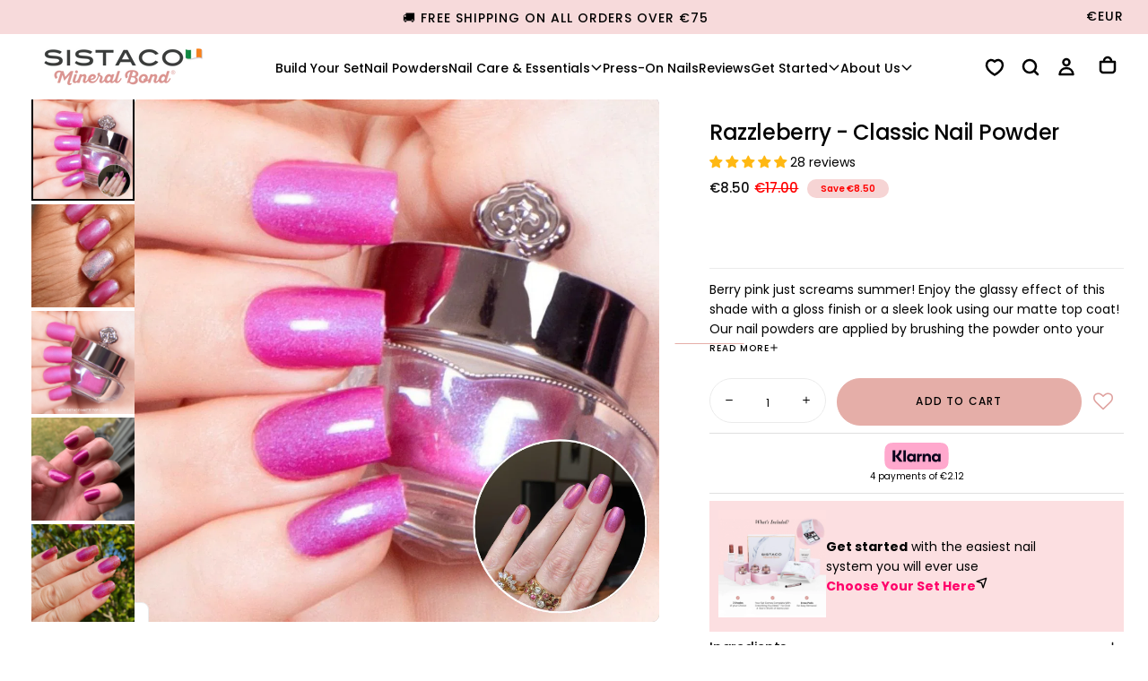

--- FILE ---
content_type: text/html; charset=utf-8
request_url: https://sistaco.eu/products/razzleberry
body_size: 120614
content:

<!doctype html>

<html class="no-js" lang="en">
  <head>
    
      
<script>
  let optThemeConfig = {
    blockAllJs: false,
    blockRemoteScripts: ['client.payment-terms','/preview-bar/','omnisnippet1', 'omnisend-in-shop', 'theme-hot-reload.js', 'shopify-perf-kit', 'storefront-banner.js'],
    blockInlineScripts: ['window.BOOMR','client.payment-terms','Shopify.PaymentButton','window.Shopify.featureAssets'],
    blockInlineModuleScripts: ['client.payment-terms'],
    blockStylesheets: ['/preview-bar/', 'accelerated-checkout-backwards-compat.css', 'payment-terms.css']
  };

  
  let optNodes = [];

  const optObserver = new MutationObserver(mutations => {
    mutations.forEach(({ addedNodes }) => {
      addedNodes.forEach(node => {
        if (node.nodeType === 1) {
          if (node.tagName === 'LINK' && node.rel === 'stylesheet') {
            const shouldBlockCss = optThemeConfig.blockStylesheets.some(css => node.href.includes(css));
            if (shouldBlockCss) {
              optNodes.push(node);
              if (node.parentElement) {
                node.parentElement.removeChild(node);
              }
              return;
            }
          }
          if (node.tagName === 'SCRIPT') {
            const shouldBlockJs = optThemeConfig.blockAllJs || 
              (node.src && optThemeConfig.blockRemoteScripts.some(x => node.src.includes(x))) ||
              (!node.src && (
                optThemeConfig.blockInlineScripts.some(x => node.textContent.includes(x)) ||
                (node.type === 'module' && optThemeConfig.blockInlineModuleScripts.some(x => node.textContent.includes(x)))
              ));

            if (shouldBlockJs) {
              optNodes.push(node);
              if (node.parentElement) {
                node.parentElement.removeChild(node);
              }
              return;
            }
          }
        }
      });
    });
  });

  optObserver.observe(document.documentElement, {
    childList: true,
    subtree: true
  });
</script>

<script type="noscript-s">
  setTimeout(() => {
    optObserver.disconnect();
    optNodes.forEach((originalNode) => {
      if (originalNode.tagName === 'SCRIPT') {
        const script = document.createElement('script');
        for (let i = 0; i < originalNode.attributes.length; i++) {
          const attr = originalNode.attributes[i];
          script.setAttribute(attr.name, attr.value);
        }
        if (script.hasAttribute('type')) {
          script.type = originalNode.type;
        }
        if (originalNode.src) {
          script.src = originalNode.src;
        } else {
          script.textContent = originalNode.textContent;
        }
        document.body.appendChild(script);
        // console.log('Reattached script:', originalNode.src || originalNode.textContent );
      } else if (originalNode.tagName === 'LINK' && originalNode.rel === 'stylesheet') {
        const link = document.createElement('link');
        for (let i = 0; i < originalNode.attributes.length; i++) {
          const attr = originalNode.attributes[i];
          link.setAttribute(attr.name, attr.value);
        }
        link.setAttribute('fetchpriority', 'low');
        document.head.appendChild(link);
        // console.log('Reattached stylesheet:', originalNode.href);
      }
    });
  }, 10);
</script>
    
    <script>  
  window.addEventListener('wnw_load', function (e) {  
    setTimeout(() => {  
      var evt = document.createEvent('Event');  
      evt.initEvent('wnw_load_custom', false, false);  
      window.dispatchEvent(evt);  
    }, 2000);  
    setTimeout(() => {  
      window.emitEvent = function (e, n, t) { if (e) { n = n || window, t = t || {}; var a = new CustomEvent(e, { bubbles: !0, cancelable: !0, detail: t }); n.dispatchEvent(a) } };  
      setTimeout(() => { emitEvent("allLoad", window, {}); }, 10);  
      setTimeout(() => { emitEvent("allLoad", document, {}); }, 10);  
    }, 100);  
  });  
</script>
    <link rel="preload" as="style" href="//sistaco.eu/cdn/shop/t/72/assets/base.css?v=6972743515158115551767942042" fetchpriority="low">
<link rel="preload" as="style" href="//sistaco.eu/cdn/shop/t/72/assets/swiper-bundle.min.css?v=52700508908385238801759811693" fetchpriority="low">
<link rel="preload" as="style" href="//sistaco.eu/cdn/shop/t/72/assets/section-announcement-bar.css?v=172145818234884990671761846136" fetchpriority="low">
<link rel="preload" as="style" href="//sistaco.eu/cdn/shop/t/72/assets/section-header.css?v=73902349593276159201767942046" fetchpriority="low">


<link rel="preload" as="font" href="//sistaco.eu/cdn/fonts/poppins/poppins_n5.ad5b4b72b59a00358afc706450c864c3c8323842.woff2" type="font/woff2" crossorigin fetchpriority="low"><link rel="preload" as="font" href="//sistaco.eu/cdn/fonts/poppins/poppins_n4.0ba78fa5af9b0e1a374041b3ceaadf0a43b41362.woff2" type="font/woff2" crossorigin fetchpriority="low"><link rel="preload" as="font" href="//sistaco.eu/cdn/fonts/cormorant/cormorant_i4.0b95f138bb9694e184a2ebaf079dd59cf448e2d3.woff2" type="font/woff2" crossorigin fetchpriority="low">
    <meta charset="utf-8">
    <meta http-equiv="X-UA-Compatible" content="IE=edge">
    <meta name="viewport" content="width=device-width, initial-scale=1.0">
    <meta name="theme-color" content="">
    <link rel="canonical" href="https://sistaco.eu/products/razzleberry">
    <link rel="preconnect" href="https://cdn.shopify.com" crossorigin>
    <meta name="google-site-verification" content="F6bZMCLjY2u3UHAxG9qFa9kUB978Ru4JdoF6_Yjxcso" />

    <!-- Google Tag Manager -->
<script>
document.addEventListener('DOMContentLoaded', function() {
  (function (w, d, s, l, i) {
    w[l] = w[l] || [];
    w[l].push({ 'gtm.start': new Date().getTime(), event: 'gtm.js' });
    var f = d.getElementsByTagName(s)[0],
      j = d.createElement(s),
      dl = l != 'dataLayer' ? '&l=' + l : '';
    j.defer = true;
    j.src = 'https://www.googletagmanager.com/gtm.js?id=' + i + dl;
    f.parentNode.insertBefore(j, f);
  })(window, document, 'script', 'dataLayer', 'GTM-KD46VP5');
});
</script>

<!-- Global site tag (gtag.js) - Google Ads: 10795768675 -->
<script defer src="https://www.googletagmanager.com/gtag/js?id=AW-10795768675"></script>
<script>
document.addEventListener('DOMContentLoaded', function() {
  window.dataLayer = window.dataLayer || [];
  function gtag() {
    dataLayer.push(arguments);
  }
  gtag('js', new Date());
  gtag('config', 'AW-10795768675', { allow_enhanced_conversions: true });
});
</script>

<!-- Google tag (gtag.js) -->
<script defer src="https://www.googletagmanager.com/gtag/js?id=G-CNWZLBTZF3"></script>
<script>
document.addEventListener('DOMContentLoaded', function() {
  window.dataLayer = window.dataLayer || [];
  function gtag() {
    dataLayer.push(arguments);
  }
  gtag('js', new Date());
  gtag('config', 'G-CNWZLBTZF3');
});
</script>
<link rel="icon" type="image/png" href="//sistaco.eu/cdn/shop/files/sistaco_favicon.png?crop=center&height=32&v=1758596828&width=32"><link rel="preconnect" href="https://fonts.shopifycdn.com" crossorigin>

<title>
  Razzleberry - Classic Nail Powder

    &ndash; Sistaco™ Europe</title><meta name="description" content="Berry pink just screams summer! Enjoy the glassy effect of this shade with a gloss finish or a sleek look using our matte top coat! Our nail powders are applied by brushing the powder onto your nail to achieve amazing results in minutes. Our 16 free formulation also means you will not be damaging your nails in the proc"><meta property="og:site_name" content="Sistaco™ Europe">
<meta property="og:url" content="https://sistaco.eu/products/razzleberry">
<meta property="og:title" content="Razzleberry - Classic Nail Powder">
<meta property="og:type" content="product">
<meta property="og:description" content="Berry pink just screams summer! Enjoy the glassy effect of this shade with a gloss finish or a sleek look using our matte top coat! Our nail powders are applied by brushing the powder onto your nail to achieve amazing results in minutes. Our 16 free formulation also means you will not be damaging your nails in the proc"><meta property="og:image" content="http://sistaco.eu/cdn/shop/files/Razzleberry_c23f006b-6f8b-415f-a158-689118e475a2.png?v=1747114883">
  <meta property="og:image:secure_url" content="https://sistaco.eu/cdn/shop/files/Razzleberry_c23f006b-6f8b-415f-a158-689118e475a2.png?v=1747114883">
  <meta property="og:image:width" content="1080">
  <meta property="og:image:height" content="1080"><meta property="og:price:amount" content="8.50">
  <meta property="og:price:currency" content="EUR"><meta name="twitter:card" content="summary_large_image">
<meta name="twitter:title" content="Razzleberry - Classic Nail Powder">
<meta name="twitter:description" content="Berry pink just screams summer! Enjoy the glassy effect of this shade with a gloss finish or a sleek look using our matte top coat! Our nail powders are applied by brushing the powder onto your nail to achieve amazing results in minutes. Our 16 free formulation also means you will not be damaging your nails in the proc">

    <meta property="og:type" content="product">
  <meta property="og:title" content="Razzleberry - Classic Nail Powder"><meta property="og:image" content="http://sistaco.eu/cdn/shop/files/Razzleberry_c23f006b-6f8b-415f-a158-689118e475a2_grande.png?v=1747114883">
    <meta property="og:image:secure_url" content="https://sistaco.eu/cdn/shop/files/Razzleberry_c23f006b-6f8b-415f-a158-689118e475a2_grande.png?v=1747114883"><meta property="og:image" content="http://sistaco.eu/cdn/shop/products/ezgifcom-gif-maker-1_56c3c026-070f-45b9-892d-2211a59cef54_grande.gif?v=1747114883">
    <meta property="og:image:secure_url" content="https://sistaco.eu/cdn/shop/products/ezgifcom-gif-maker-1_56c3c026-070f-45b9-892d-2211a59cef54_grande.gif?v=1747114883"><meta property="og:image" content="http://sistaco.eu/cdn/shop/products/Razzleberry_Matte_grande.jpg?v=1747114883">
    <meta property="og:image:secure_url" content="https://sistaco.eu/cdn/shop/products/Razzleberry_Matte_grande.jpg?v=1747114883"><meta property="product:price:amount" content="8.50">
  <meta property="product:price:currency" content="EUR"><meta property="og:description" content="Berry pink just screams summer! Enjoy the glassy effect of this shade with a gloss finish or a sleek look using our matte top coat! Our nail powders are applied by brushing the powder onto your nail to achieve amazing results in minutes. Our 16 free formulation also means you will not be damaging your nails in the proc"><meta property="og:url" content="https://sistaco.eu/products/razzleberry">
<meta property="og:site_name" content="Sistaco™ Europe"><meta name="twitter:card" content="summary"><meta name="twitter:title" content="Razzleberry - Classic Nail Powder">
  <meta name="twitter:description" content="Berry pink just screams summer! Enjoy the glassy effect of this shade with a gloss finish or a sleek look using our matte top coat!


Our nail powders are applied by brushing the powder onto your nail to achieve amazing results in minutes. Our 16 free formulation also means you will not be damaging your nails in the process as it doesn&#39;t contain the harmful chemicals found in most nail products. Pair this nail powder colour with our Mineral Bond Nail Sets for amazing salon-quality results but in the comfort of your own home.
Weight: 2.0g

Read more">
  <meta name="twitter:image" content="https://sistaco.eu/cdn/shop/files/Razzleberry_c23f006b-6f8b-415f-a158-689118e475a2_600x600_crop_center.png?v=1747114883">
    <script>
/**
 * Swiper 11.1.14
*/
var Swiper=function(){"use strict";function e(e){return null!==e&&"object"==typeof e&&"constructor"in e&&e.constructor===Object}function t(s,a){void 0===s&&(s={}),void 0===a&&(a={}),Object.keys(a).forEach((i=>{void 0===s[i]?s[i]=a[i]:e(a[i])&&e(s[i])&&Object.keys(a[i]).length>0&&t(s[i],a[i])}))}const s={body:{},addEventListener(){},removeEventListener(){},activeElement:{blur(){},nodeName:""},querySelector:()=>null,querySelectorAll:()=>[],getElementById:()=>null,createEvent:()=>({initEvent(){}}),createElement:()=>({children:[],childNodes:[],style:{},setAttribute(){},getElementsByTagName:()=>[]}),createElementNS:()=>({}),importNode:()=>null,location:{hash:"",host:"",hostname:"",href:"",origin:"",pathname:"",protocol:"",search:""}};function a(){const e="undefined"!=typeof document?document:{};return t(e,s),e}const i={document:s,navigator:{userAgent:""},location:{hash:"",host:"",hostname:"",href:"",origin:"",pathname:"",protocol:"",search:""},history:{replaceState(){},pushState(){},go(){},back(){}},CustomEvent:function(){return this},addEventListener(){},removeEventListener(){},getComputedStyle:()=>({getPropertyValue:()=>""}),Image(){},Date(){},screen:{},setTimeout(){},clearTimeout(){},matchMedia:()=>({}),requestAnimationFrame:e=>"undefined"==typeof setTimeout?(e(),null):setTimeout(e,0),cancelAnimationFrame(e){"undefined"!=typeof setTimeout&&clearTimeout(e)}};function r(){const e="undefined"!=typeof window?window:{};return t(e,i),e}function n(e){return void 0===e&&(e=""),e.trim().split(" ").filter((e=>!!e.trim()))}function l(e,t){return void 0===t&&(t=0),setTimeout(e,t)}function o(){return Date.now()}function d(e,t){void 0===t&&(t="x");const s=r();let a,i,n;const l=function(e){const t=r();let s;return t.getComputedStyle&&(s=t.getComputedStyle(e,null)),!s&&e.currentStyle&&(s=e.currentStyle),s||(s=e.style),s}(e);return s.WebKitCSSMatrix?(i=l.transform||l.webkitTransform,i.split(",").length>6&&(i=i.split(", ").map((e=>e.replace(",","."))).join(", ")),n=new s.WebKitCSSMatrix("none"===i?"":i)):(n=l.MozTransform||l.OTransform||l.MsTransform||l.msTransform||l.transform||l.getPropertyValue("transform").replace("translate(","matrix(1, 0, 0, 1,"),a=n.toString().split(",")),"x"===t&&(i=s.WebKitCSSMatrix?n.m41:16===a.length?parseFloat(a[12]):parseFloat(a[4])),"y"===t&&(i=s.WebKitCSSMatrix?n.m42:16===a.length?parseFloat(a[13]):parseFloat(a[5])),i||0}function c(e){return"object"==typeof e&&null!==e&&e.constructor&&"Object"===Object.prototype.toString.call(e).slice(8,-1)}function p(){const e=Object(arguments.length<=0?void 0:arguments[0]),t=["__proto__","constructor","prototype"];for(let a=1;a<arguments.length;a+=1){const i=a<0||arguments.length<=a?void 0:arguments[a];if(null!=i&&(s=i,!("undefined"!=typeof window&&void 0!==window.HTMLElement?s instanceof HTMLElement:s&&(1===s.nodeType||11===s.nodeType)))){const s=Object.keys(Object(i)).filter((e=>t.indexOf(e)<0));for(let t=0,a=s.length;t<a;t+=1){const a=s[t],r=Object.getOwnPropertyDescriptor(i,a);void 0!==r&&r.enumerable&&(c(e[a])&&c(i[a])?i[a].__swiper__?e[a]=i[a]:p(e[a],i[a]):!c(e[a])&&c(i[a])?(e[a]={},i[a].__swiper__?e[a]=i[a]:p(e[a],i[a])):e[a]=i[a])}}}var s;return e}function u(e,t,s){e.style.setProperty(t,s)}function m(e){let{swiper:t,targetPosition:s,side:a}=e;const i=r(),n=-t.translate;let l,o=null;const d=t.params.speed;t.wrapperEl.style.scrollSnapType="none",i.cancelAnimationFrame(t.cssModeFrameID);const c=s>n?"next":"prev",p=(e,t)=>"next"===c&&e>=t||"prev"===c&&e<=t,u=()=>{l=(new Date).getTime(),null===o&&(o=l);const e=Math.max(Math.min((l-o)/d,1),0),r=.5-Math.cos(e*Math.PI)/2;let c=n+r*(s-n);if(p(c,s)&&(c=s),t.wrapperEl.scrollTo({[a]:c}),p(c,s))return t.wrapperEl.style.overflow="hidden",t.wrapperEl.style.scrollSnapType="",setTimeout((()=>{t.wrapperEl.style.overflow="",t.wrapperEl.scrollTo({[a]:c})})),void i.cancelAnimationFrame(t.cssModeFrameID);t.cssModeFrameID=i.requestAnimationFrame(u)};u()}function h(e){return e.querySelector(".swiper-slide-transform")||e.shadowRoot&&e.shadowRoot.querySelector(".swiper-slide-transform")||e}function f(e,t){void 0===t&&(t="");const s=[...e.children];return e instanceof HTMLSlotElement&&s.push(...e.assignedElements()),t?s.filter((e=>e.matches(t))):s}function g(e){try{return void console.warn(e)}catch(e){}}function v(e,t){void 0===t&&(t=[]);const s=document.createElement(e);return s.classList.add(...Array.isArray(t)?t:n(t)),s}function w(e){const t=r(),s=a(),i=e.getBoundingClientRect(),n=s.body,l=e.clientTop||n.clientTop||0,o=e.clientLeft||n.clientLeft||0,d=e===t?t.scrollY:e.scrollTop,c=e===t?t.scrollX:e.scrollLeft;return{top:i.top+d-l,left:i.left+c-o}}function b(e,t){return r().getComputedStyle(e,null).getPropertyValue(t)}function y(e){let t,s=e;if(s){for(t=0;null!==(s=s.previousSibling);)1===s.nodeType&&(t+=1);return t}}function E(e,t){const s=[];let a=e.parentElement;for(;a;)t?a.matches(t)&&s.push(a):s.push(a),a=a.parentElement;return s}function x(e,t){t&&e.addEventListener("transitionend",(function s(a){a.target===e&&(t.call(e,a),e.removeEventListener("transitionend",s))}))}function S(e,t,s){const a=r();return s?e["width"===t?"offsetWidth":"offsetHeight"]+parseFloat(a.getComputedStyle(e,null).getPropertyValue("width"===t?"margin-right":"margin-top"))+parseFloat(a.getComputedStyle(e,null).getPropertyValue("width"===t?"margin-left":"margin-bottom")):e.offsetWidth}function T(e){return(Array.isArray(e)?e:[e]).filter((e=>!!e))}function M(e){return t=>Math.abs(t)>0&&e.browser&&e.browser.need3dFix&&Math.abs(t)%90==0?t+.001:t}let C,P,L;function I(){return C||(C=function(){const e=r(),t=a();return{smoothScroll:t.documentElement&&t.documentElement.style&&"scrollBehavior"in t.documentElement.style,touch:!!("ontouchstart"in e||e.DocumentTouch&&t instanceof e.DocumentTouch)}}()),C}function z(e){return void 0===e&&(e={}),P||(P=function(e){let{userAgent:t}=void 0===e?{}:e;const s=I(),a=r(),i=a.navigator.platform,n=t||a.navigator.userAgent,l={ios:!1,android:!1},o=a.screen.width,d=a.screen.height,c=n.match(/(Android);?[\s\/]+([\d.]+)?/);let p=n.match(/(iPad).*OS\s([\d_]+)/);const u=n.match(/(iPod)(.*OS\s([\d_]+))?/),m=!p&&n.match(/(iPhone\sOS|iOS)\s([\d_]+)/),h="Win32"===i;let f="MacIntel"===i;return!p&&f&&s.touch&&["1024x1366","1366x1024","834x1194","1194x834","834x1112","1112x834","768x1024","1024x768","820x1180","1180x820","810x1080","1080x810"].indexOf(`${o}x${d}`)>=0&&(p=n.match(/(Version)\/([\d.]+)/),p||(p=[0,1,"13_0_0"]),f=!1),c&&!h&&(l.os="android",l.android=!0),(p||m||u)&&(l.os="ios",l.ios=!0),l}(e)),P}function A(){return L||(L=function(){const e=r(),t=z();let s=!1;function a(){const t=e.navigator.userAgent.toLowerCase();return t.indexOf("safari")>=0&&t.indexOf("chrome")<0&&t.indexOf("android")<0}if(a()){const t=String(e.navigator.userAgent);if(t.includes("Version/")){const[e,a]=t.split("Version/")[1].split(" ")[0].split(".").map((e=>Number(e)));s=e<16||16===e&&a<2}}const i=/(iPhone|iPod|iPad).*AppleWebKit(?!.*Safari)/i.test(e.navigator.userAgent),n=a();return{isSafari:s||n,needPerspectiveFix:s,need3dFix:n||i&&t.ios,isWebView:i}}()),L}var $={on(e,t,s){const a=this;if(!a.eventsListeners||a.destroyed)return a;if("function"!=typeof t)return a;const i=s?"unshift":"push";return e.split(" ").forEach((e=>{a.eventsListeners[e]||(a.eventsListeners[e]=[]),a.eventsListeners[e][i](t)})),a},once(e,t,s){const a=this;if(!a.eventsListeners||a.destroyed)return a;if("function"!=typeof t)return a;function i(){a.off(e,i),i.__emitterProxy&&delete i.__emitterProxy;for(var s=arguments.length,r=new Array(s),n=0;n<s;n++)r[n]=arguments[n];t.apply(a,r)}return i.__emitterProxy=t,a.on(e,i,s)},onAny(e,t){const s=this;if(!s.eventsListeners||s.destroyed)return s;if("function"!=typeof e)return s;const a=t?"unshift":"push";return s.eventsAnyListeners.indexOf(e)<0&&s.eventsAnyListeners[a](e),s},offAny(e){const t=this;if(!t.eventsListeners||t.destroyed)return t;if(!t.eventsAnyListeners)return t;const s=t.eventsAnyListeners.indexOf(e);return s>=0&&t.eventsAnyListeners.splice(s,1),t},off(e,t){const s=this;return!s.eventsListeners||s.destroyed?s:s.eventsListeners?(e.split(" ").forEach((e=>{void 0===t?s.eventsListeners[e]=[]:s.eventsListeners[e]&&s.eventsListeners[e].forEach(((a,i)=>{(a===t||a.__emitterProxy&&a.__emitterProxy===t)&&s.eventsListeners[e].splice(i,1)}))})),s):s},emit(){const e=this;if(!e.eventsListeners||e.destroyed)return e;if(!e.eventsListeners)return e;let t,s,a;for(var i=arguments.length,r=new Array(i),n=0;n<i;n++)r[n]=arguments[n];"string"==typeof r[0]||Array.isArray(r[0])?(t=r[0],s=r.slice(1,r.length),a=e):(t=r[0].events,s=r[0].data,a=r[0].context||e),s.unshift(a);return(Array.isArray(t)?t:t.split(" ")).forEach((t=>{e.eventsAnyListeners&&e.eventsAnyListeners.length&&e.eventsAnyListeners.forEach((e=>{e.apply(a,[t,...s])})),e.eventsListeners&&e.eventsListeners[t]&&e.eventsListeners[t].forEach((e=>{e.apply(a,s)}))})),e}};const k=(e,t,s)=>{t&&!e.classList.contains(s)?e.classList.add(s):!t&&e.classList.contains(s)&&e.classList.remove(s)};const O=(e,t,s)=>{t&&!e.classList.contains(s)?e.classList.add(s):!t&&e.classList.contains(s)&&e.classList.remove(s)};const D=(e,t)=>{if(!e||e.destroyed||!e.params)return;const s=t.closest(e.isElement?"swiper-slide":`.${e.params.slideClass}`);if(s){let t=s.querySelector(`.${e.params.lazyPreloaderClass}`);!t&&e.isElement&&(s.shadowRoot?t=s.shadowRoot.querySelector(`.${e.params.lazyPreloaderClass}`):requestAnimationFrame((()=>{s.shadowRoot&&(t=s.shadowRoot.querySelector(`.${e.params.lazyPreloaderClass}`),t&&t.remove())}))),t&&t.remove()}},G=(e,t)=>{if(!e.slides[t])return;const s=e.slides[t].querySelector('[loading="lazy"]');s&&s.removeAttribute("loading")},H=e=>{if(!e||e.destroyed||!e.params)return;let t=e.params.lazyPreloadPrevNext;const s=e.slides.length;if(!s||!t||t<0)return;t=Math.min(t,s);const a="auto"===e.params.slidesPerView?e.slidesPerViewDynamic():Math.ceil(e.params.slidesPerView),i=e.activeIndex;if(e.params.grid&&e.params.grid.rows>1){const s=i,r=[s-t];return r.push(...Array.from({length:t}).map(((e,t)=>s+a+t))),void e.slides.forEach(((t,s)=>{r.includes(t.column)&&G(e,s)}))}const r=i+a-1;if(e.params.rewind||e.params.loop)for(let a=i-t;a<=r+t;a+=1){const t=(a%s+s)%s;(t<i||t>r)&&G(e,t)}else for(let a=Math.max(i-t,0);a<=Math.min(r+t,s-1);a+=1)a!==i&&(a>r||a<i)&&G(e,a)};var B={updateSize:function(){const e=this;let t,s;const a=e.el;t=void 0!==e.params.width&&null!==e.params.width?e.params.width:a.clientWidth,s=void 0!==e.params.height&&null!==e.params.height?e.params.height:a.clientHeight,0===t&&e.isHorizontal()||0===s&&e.isVertical()||(t=t-parseInt(b(a,"padding-left")||0,10)-parseInt(b(a,"padding-right")||0,10),s=s-parseInt(b(a,"padding-top")||0,10)-parseInt(b(a,"padding-bottom")||0,10),Number.isNaN(t)&&(t=0),Number.isNaN(s)&&(s=0),Object.assign(e,{width:t,height:s,size:e.isHorizontal()?t:s}))},updateSlides:function(){const e=this;function t(t,s){return parseFloat(t.getPropertyValue(e.getDirectionLabel(s))||0)}const s=e.params,{wrapperEl:a,slidesEl:i,size:r,rtlTranslate:n,wrongRTL:l}=e,o=e.virtual&&s.virtual.enabled,d=o?e.virtual.slides.length:e.slides.length,c=f(i,`.${e.params.slideClass}, swiper-slide`),p=o?e.virtual.slides.length:c.length;let m=[];const h=[],g=[];let v=s.slidesOffsetBefore;"function"==typeof v&&(v=s.slidesOffsetBefore.call(e));let w=s.slidesOffsetAfter;"function"==typeof w&&(w=s.slidesOffsetAfter.call(e));const y=e.snapGrid.length,E=e.slidesGrid.length;let x=s.spaceBetween,T=-v,M=0,C=0;if(void 0===r)return;"string"==typeof x&&x.indexOf("%")>=0?x=parseFloat(x.replace("%",""))/100*r:"string"==typeof x&&(x=parseFloat(x)),e.virtualSize=-x,c.forEach((e=>{n?e.style.marginLeft="":e.style.marginRight="",e.style.marginBottom="",e.style.marginTop=""})),s.centeredSlides&&s.cssMode&&(u(a,"--swiper-centered-offset-before",""),u(a,"--swiper-centered-offset-after",""));const P=s.grid&&s.grid.rows>1&&e.grid;let L;P?e.grid.initSlides(c):e.grid&&e.grid.unsetSlides();const I="auto"===s.slidesPerView&&s.breakpoints&&Object.keys(s.breakpoints).filter((e=>void 0!==s.breakpoints[e].slidesPerView)).length>0;for(let a=0;a<p;a+=1){let i;if(L=0,c[a]&&(i=c[a]),P&&e.grid.updateSlide(a,i,c),!c[a]||"none"!==b(i,"display")){if("auto"===s.slidesPerView){I&&(c[a].style[e.getDirectionLabel("width")]="");const r=getComputedStyle(i),n=i.style.transform,l=i.style.webkitTransform;if(n&&(i.style.transform="none"),l&&(i.style.webkitTransform="none"),s.roundLengths)L=e.isHorizontal()?S(i,"width",!0):S(i,"height",!0);else{const e=t(r,"width"),s=t(r,"padding-left"),a=t(r,"padding-right"),n=t(r,"margin-left"),l=t(r,"margin-right"),o=r.getPropertyValue("box-sizing");if(o&&"border-box"===o)L=e+n+l;else{const{clientWidth:t,offsetWidth:r}=i;L=e+s+a+n+l+(r-t)}}n&&(i.style.transform=n),l&&(i.style.webkitTransform=l),s.roundLengths&&(L=Math.floor(L))}else L=(r-(s.slidesPerView-1)*x)/s.slidesPerView,s.roundLengths&&(L=Math.floor(L)),c[a]&&(c[a].style[e.getDirectionLabel("width")]=`${L}px`);c[a]&&(c[a].swiperSlideSize=L),g.push(L),s.centeredSlides?(T=T+L/2+M/2+x,0===M&&0!==a&&(T=T-r/2-x),0===a&&(T=T-r/2-x),Math.abs(T)<.001&&(T=0),s.roundLengths&&(T=Math.floor(T)),C%s.slidesPerGroup==0&&m.push(T),h.push(T)):(s.roundLengths&&(T=Math.floor(T)),(C-Math.min(e.params.slidesPerGroupSkip,C))%e.params.slidesPerGroup==0&&m.push(T),h.push(T),T=T+L+x),e.virtualSize+=L+x,M=L,C+=1}}if(e.virtualSize=Math.max(e.virtualSize,r)+w,n&&l&&("slide"===s.effect||"coverflow"===s.effect)&&(a.style.width=`${e.virtualSize+x}px`),s.setWrapperSize&&(a.style[e.getDirectionLabel("width")]=`${e.virtualSize+x}px`),P&&e.grid.updateWrapperSize(L,m),!s.centeredSlides){const t=[];for(let a=0;a<m.length;a+=1){let i=m[a];s.roundLengths&&(i=Math.floor(i)),m[a]<=e.virtualSize-r&&t.push(i)}m=t,Math.floor(e.virtualSize-r)-Math.floor(m[m.length-1])>1&&m.push(e.virtualSize-r)}if(o&&s.loop){const t=g[0]+x;if(s.slidesPerGroup>1){const a=Math.ceil((e.virtual.slidesBefore+e.virtual.slidesAfter)/s.slidesPerGroup),i=t*s.slidesPerGroup;for(let e=0;e<a;e+=1)m.push(m[m.length-1]+i)}for(let a=0;a<e.virtual.slidesBefore+e.virtual.slidesAfter;a+=1)1===s.slidesPerGroup&&m.push(m[m.length-1]+t),h.push(h[h.length-1]+t),e.virtualSize+=t}if(0===m.length&&(m=[0]),0!==x){const t=e.isHorizontal()&&n?"marginLeft":e.getDirectionLabel("marginRight");c.filter(((e,t)=>!(s.cssMode&&!s.loop)||t!==c.length-1)).forEach((e=>{e.style[t]=`${x}px`}))}if(s.centeredSlides&&s.centeredSlidesBounds){let e=0;g.forEach((t=>{e+=t+(x||0)})),e-=x;const t=e>r?e-r:0;m=m.map((e=>e<=0?-v:e>t?t+w:e))}if(s.centerInsufficientSlides){let e=0;g.forEach((t=>{e+=t+(x||0)})),e-=x;const t=(s.slidesOffsetBefore||0)+(s.slidesOffsetAfter||0);if(e+t<r){const s=(r-e-t)/2;m.forEach(((e,t)=>{m[t]=e-s})),h.forEach(((e,t)=>{h[t]=e+s}))}}if(Object.assign(e,{slides:c,snapGrid:m,slidesGrid:h,slidesSizesGrid:g}),s.centeredSlides&&s.cssMode&&!s.centeredSlidesBounds){u(a,"--swiper-centered-offset-before",-m[0]+"px"),u(a,"--swiper-centered-offset-after",e.size/2-g[g.length-1]/2+"px");const t=-e.snapGrid[0],s=-e.slidesGrid[0];e.snapGrid=e.snapGrid.map((e=>e+t)),e.slidesGrid=e.slidesGrid.map((e=>e+s))}if(p!==d&&e.emit("slidesLengthChange"),m.length!==y&&(e.params.watchOverflow&&e.checkOverflow(),e.emit("snapGridLengthChange")),h.length!==E&&e.emit("slidesGridLengthChange"),s.watchSlidesProgress&&e.updateSlidesOffset(),e.emit("slidesUpdated"),!(o||s.cssMode||"slide"!==s.effect&&"fade"!==s.effect)){const t=`${s.containerModifierClass}backface-hidden`,a=e.el.classList.contains(t);p<=s.maxBackfaceHiddenSlides?a||e.el.classList.add(t):a&&e.el.classList.remove(t)}},updateAutoHeight:function(e){const t=this,s=[],a=t.virtual&&t.params.virtual.enabled;let i,r=0;"number"==typeof e?t.setTransition(e):!0===e&&t.setTransition(t.params.speed);const n=e=>a?t.slides[t.getSlideIndexByData(e)]:t.slides[e];if("auto"!==t.params.slidesPerView&&t.params.slidesPerView>1)if(t.params.centeredSlides)(t.visibleSlides||[]).forEach((e=>{s.push(e)}));else for(i=0;i<Math.ceil(t.params.slidesPerView);i+=1){const e=t.activeIndex+i;if(e>t.slides.length&&!a)break;s.push(n(e))}else s.push(n(t.activeIndex));for(i=0;i<s.length;i+=1)if(void 0!==s[i]){const e=s[i].offsetHeight;r=e>r?e:r}(r||0===r)&&(t.wrapperEl.style.height=`${r}px`)},updateSlidesOffset:function(){const e=this,t=e.slides,s=e.isElement?e.isHorizontal()?e.wrapperEl.offsetLeft:e.wrapperEl.offsetTop:0;for(let a=0;a<t.length;a+=1)t[a].swiperSlideOffset=(e.isHorizontal()?t[a].offsetLeft:t[a].offsetTop)-s-e.cssOverflowAdjustment()},updateSlidesProgress:function(e){void 0===e&&(e=this&&this.translate||0);const t=this,s=t.params,{slides:a,rtlTranslate:i,snapGrid:r}=t;if(0===a.length)return;void 0===a[0].swiperSlideOffset&&t.updateSlidesOffset();let n=-e;i&&(n=e),t.visibleSlidesIndexes=[],t.visibleSlides=[];let l=s.spaceBetween;"string"==typeof l&&l.indexOf("%")>=0?l=parseFloat(l.replace("%",""))/100*t.size:"string"==typeof l&&(l=parseFloat(l));for(let e=0;e<a.length;e+=1){const o=a[e];let d=o.swiperSlideOffset;s.cssMode&&s.centeredSlides&&(d-=a[0].swiperSlideOffset);const c=(n+(s.centeredSlides?t.minTranslate():0)-d)/(o.swiperSlideSize+l),p=(n-r[0]+(s.centeredSlides?t.minTranslate():0)-d)/(o.swiperSlideSize+l),u=-(n-d),m=u+t.slidesSizesGrid[e],h=u>=0&&u<=t.size-t.slidesSizesGrid[e],f=u>=0&&u<t.size-1||m>1&&m<=t.size||u<=0&&m>=t.size;f&&(t.visibleSlides.push(o),t.visibleSlidesIndexes.push(e)),k(o,f,s.slideVisibleClass),k(o,h,s.slideFullyVisibleClass),o.progress=i?-c:c,o.originalProgress=i?-p:p}},updateProgress:function(e){const t=this;if(void 0===e){const s=t.rtlTranslate?-1:1;e=t&&t.translate&&t.translate*s||0}const s=t.params,a=t.maxTranslate()-t.minTranslate();let{progress:i,isBeginning:r,isEnd:n,progressLoop:l}=t;const o=r,d=n;if(0===a)i=0,r=!0,n=!0;else{i=(e-t.minTranslate())/a;const s=Math.abs(e-t.minTranslate())<1,l=Math.abs(e-t.maxTranslate())<1;r=s||i<=0,n=l||i>=1,s&&(i=0),l&&(i=1)}if(s.loop){const s=t.getSlideIndexByData(0),a=t.getSlideIndexByData(t.slides.length-1),i=t.slidesGrid[s],r=t.slidesGrid[a],n=t.slidesGrid[t.slidesGrid.length-1],o=Math.abs(e);l=o>=i?(o-i)/n:(o+n-r)/n,l>1&&(l-=1)}Object.assign(t,{progress:i,progressLoop:l,isBeginning:r,isEnd:n}),(s.watchSlidesProgress||s.centeredSlides&&s.autoHeight)&&t.updateSlidesProgress(e),r&&!o&&t.emit("reachBeginning toEdge"),n&&!d&&t.emit("reachEnd toEdge"),(o&&!r||d&&!n)&&t.emit("fromEdge"),t.emit("progress",i)},updateSlidesClasses:function(){const e=this,{slides:t,params:s,slidesEl:a,activeIndex:i}=e,r=e.virtual&&s.virtual.enabled,n=e.grid&&s.grid&&s.grid.rows>1,l=e=>f(a,`.${s.slideClass}${e}, swiper-slide${e}`)[0];let o,d,c;if(r)if(s.loop){let t=i-e.virtual.slidesBefore;t<0&&(t=e.virtual.slides.length+t),t>=e.virtual.slides.length&&(t-=e.virtual.slides.length),o=l(`[data-swiper-slide-index="${t}"]`)}else o=l(`[data-swiper-slide-index="${i}"]`);else n?(o=t.filter((e=>e.column===i))[0],c=t.filter((e=>e.column===i+1))[0],d=t.filter((e=>e.column===i-1))[0]):o=t[i];o&&(n||(c=function(e,t){const s=[];for(;e.nextElementSibling;){const a=e.nextElementSibling;t?a.matches(t)&&s.push(a):s.push(a),e=a}return s}(o,`.${s.slideClass}, swiper-slide`)[0],s.loop&&!c&&(c=t[0]),d=function(e,t){const s=[];for(;e.previousElementSibling;){const a=e.previousElementSibling;t?a.matches(t)&&s.push(a):s.push(a),e=a}return s}(o,`.${s.slideClass}, swiper-slide`)[0],s.loop&&0===!d&&(d=t[t.length-1]))),t.forEach((e=>{O(e,e===o,s.slideActiveClass),O(e,e===c,s.slideNextClass),O(e,e===d,s.slidePrevClass)})),e.emitSlidesClasses()},updateActiveIndex:function(e){const t=this,s=t.rtlTranslate?t.translate:-t.translate,{snapGrid:a,params:i,activeIndex:r,realIndex:n,snapIndex:l}=t;let o,d=e;const c=e=>{let s=e-t.virtual.slidesBefore;return s<0&&(s=t.virtual.slides.length+s),s>=t.virtual.slides.length&&(s-=t.virtual.slides.length),s};if(void 0===d&&(d=function(e){const{slidesGrid:t,params:s}=e,a=e.rtlTranslate?e.translate:-e.translate;let i;for(let e=0;e<t.length;e+=1)void 0!==t[e+1]?a>=t[e]&&a<t[e+1]-(t[e+1]-t[e])/2?i=e:a>=t[e]&&a<t[e+1]&&(i=e+1):a>=t[e]&&(i=e);return s.normalizeSlideIndex&&(i<0||void 0===i)&&(i=0),i}(t)),a.indexOf(s)>=0)o=a.indexOf(s);else{const e=Math.min(i.slidesPerGroupSkip,d);o=e+Math.floor((d-e)/i.slidesPerGroup)}if(o>=a.length&&(o=a.length-1),d===r&&!t.params.loop)return void(o!==l&&(t.snapIndex=o,t.emit("snapIndexChange")));if(d===r&&t.params.loop&&t.virtual&&t.params.virtual.enabled)return void(t.realIndex=c(d));const p=t.grid&&i.grid&&i.grid.rows>1;let u;if(t.virtual&&i.virtual.enabled&&i.loop)u=c(d);else if(p){const e=t.slides.filter((e=>e.column===d))[0];let s=parseInt(e.getAttribute("data-swiper-slide-index"),10);Number.isNaN(s)&&(s=Math.max(t.slides.indexOf(e),0)),u=Math.floor(s/i.grid.rows)}else if(t.slides[d]){const e=t.slides[d].getAttribute("data-swiper-slide-index");u=e?parseInt(e,10):d}else u=d;Object.assign(t,{previousSnapIndex:l,snapIndex:o,previousRealIndex:n,realIndex:u,previousIndex:r,activeIndex:d}),t.initialized&&H(t),t.emit("activeIndexChange"),t.emit("snapIndexChange"),(t.initialized||t.params.runCallbacksOnInit)&&(n!==u&&t.emit("realIndexChange"),t.emit("slideChange"))},updateClickedSlide:function(e,t){const s=this,a=s.params;let i=e.closest(`.${a.slideClass}, swiper-slide`);!i&&s.isElement&&t&&t.length>1&&t.includes(e)&&[...t.slice(t.indexOf(e)+1,t.length)].forEach((e=>{!i&&e.matches&&e.matches(`.${a.slideClass}, swiper-slide`)&&(i=e)}));let r,n=!1;if(i)for(let e=0;e<s.slides.length;e+=1)if(s.slides[e]===i){n=!0,r=e;break}if(!i||!n)return s.clickedSlide=void 0,void(s.clickedIndex=void 0);s.clickedSlide=i,s.virtual&&s.params.virtual.enabled?s.clickedIndex=parseInt(i.getAttribute("data-swiper-slide-index"),10):s.clickedIndex=r,a.slideToClickedSlide&&void 0!==s.clickedIndex&&s.clickedIndex!==s.activeIndex&&s.slideToClickedSlide()}};var N={getTranslate:function(e){void 0===e&&(e=this.isHorizontal()?"x":"y");const{params:t,rtlTranslate:s,translate:a,wrapperEl:i}=this;if(t.virtualTranslate)return s?-a:a;if(t.cssMode)return a;let r=d(i,e);return r+=this.cssOverflowAdjustment(),s&&(r=-r),r||0},setTranslate:function(e,t){const s=this,{rtlTranslate:a,params:i,wrapperEl:r,progress:n}=s;let l,o=0,d=0;s.isHorizontal()?o=a?-e:e:d=e,i.roundLengths&&(o=Math.floor(o),d=Math.floor(d)),s.previousTranslate=s.translate,s.translate=s.isHorizontal()?o:d,i.cssMode?r[s.isHorizontal()?"scrollLeft":"scrollTop"]=s.isHorizontal()?-o:-d:i.virtualTranslate||(s.isHorizontal()?o-=s.cssOverflowAdjustment():d-=s.cssOverflowAdjustment(),r.style.transform=`translate3d(${o}px, ${d}px, 0px)`);const c=s.maxTranslate()-s.minTranslate();l=0===c?0:(e-s.minTranslate())/c,l!==n&&s.updateProgress(e),s.emit("setTranslate",s.translate,t)},minTranslate:function(){return-this.snapGrid[0]},maxTranslate:function(){return-this.snapGrid[this.snapGrid.length-1]},translateTo:function(e,t,s,a,i){void 0===e&&(e=0),void 0===t&&(t=this.params.speed),void 0===s&&(s=!0),void 0===a&&(a=!0);const r=this,{params:n,wrapperEl:l}=r;if(r.animating&&n.preventInteractionOnTransition)return!1;const o=r.minTranslate(),d=r.maxTranslate();let c;if(c=a&&e>o?o:a&&e<d?d:e,r.updateProgress(c),n.cssMode){const e=r.isHorizontal();if(0===t)l[e?"scrollLeft":"scrollTop"]=-c;else{if(!r.support.smoothScroll)return m({swiper:r,targetPosition:-c,side:e?"left":"top"}),!0;l.scrollTo({[e?"left":"top"]:-c,behavior:"smooth"})}return!0}return 0===t?(r.setTransition(0),r.setTranslate(c),s&&(r.emit("beforeTransitionStart",t,i),r.emit("transitionEnd"))):(r.setTransition(t),r.setTranslate(c),s&&(r.emit("beforeTransitionStart",t,i),r.emit("transitionStart")),r.animating||(r.animating=!0,r.onTranslateToWrapperTransitionEnd||(r.onTranslateToWrapperTransitionEnd=function(e){r&&!r.destroyed&&e.target===this&&(r.wrapperEl.removeEventListener("transitionend",r.onTranslateToWrapperTransitionEnd),r.onTranslateToWrapperTransitionEnd=null,delete r.onTranslateToWrapperTransitionEnd,r.animating=!1,s&&r.emit("transitionEnd"))}),r.wrapperEl.addEventListener("transitionend",r.onTranslateToWrapperTransitionEnd))),!0}};function X(e){let{swiper:t,runCallbacks:s,direction:a,step:i}=e;const{activeIndex:r,previousIndex:n}=t;let l=a;if(l||(l=r>n?"next":r<n?"prev":"reset"),t.emit(`transition${i}`),s&&r!==n){if("reset"===l)return void t.emit(`slideResetTransition${i}`);t.emit(`slideChangeTransition${i}`),"next"===l?t.emit(`slideNextTransition${i}`):t.emit(`slidePrevTransition${i}`)}}var Y={slideTo:function(e,t,s,a,i){void 0===e&&(e=0),void 0===s&&(s=!0),"string"==typeof e&&(e=parseInt(e,10));const r=this;let n=e;n<0&&(n=0);const{params:l,snapGrid:o,slidesGrid:d,previousIndex:c,activeIndex:p,rtlTranslate:u,wrapperEl:h,enabled:f}=r;if(!f&&!a&&!i||r.destroyed||r.animating&&l.preventInteractionOnTransition)return!1;void 0===t&&(t=r.params.speed);const g=Math.min(r.params.slidesPerGroupSkip,n);let v=g+Math.floor((n-g)/r.params.slidesPerGroup);v>=o.length&&(v=o.length-1);const w=-o[v];if(l.normalizeSlideIndex)for(let e=0;e<d.length;e+=1){const t=-Math.floor(100*w),s=Math.floor(100*d[e]),a=Math.floor(100*d[e+1]);void 0!==d[e+1]?t>=s&&t<a-(a-s)/2?n=e:t>=s&&t<a&&(n=e+1):t>=s&&(n=e)}if(r.initialized&&n!==p){if(!r.allowSlideNext&&(u?w>r.translate&&w>r.minTranslate():w<r.translate&&w<r.minTranslate()))return!1;if(!r.allowSlidePrev&&w>r.translate&&w>r.maxTranslate()&&(p||0)!==n)return!1}let b;n!==(c||0)&&s&&r.emit("beforeSlideChangeStart"),r.updateProgress(w),b=n>p?"next":n<p?"prev":"reset";const y=r.virtual&&r.params.virtual.enabled;if(!(y&&i)&&(u&&-w===r.translate||!u&&w===r.translate))return r.updateActiveIndex(n),l.autoHeight&&r.updateAutoHeight(),r.updateSlidesClasses(),"slide"!==l.effect&&r.setTranslate(w),"reset"!==b&&(r.transitionStart(s,b),r.transitionEnd(s,b)),!1;if(l.cssMode){const e=r.isHorizontal(),s=u?w:-w;if(0===t)y&&(r.wrapperEl.style.scrollSnapType="none",r._immediateVirtual=!0),y&&!r._cssModeVirtualInitialSet&&r.params.initialSlide>0?(r._cssModeVirtualInitialSet=!0,requestAnimationFrame((()=>{h[e?"scrollLeft":"scrollTop"]=s}))):h[e?"scrollLeft":"scrollTop"]=s,y&&requestAnimationFrame((()=>{r.wrapperEl.style.scrollSnapType="",r._immediateVirtual=!1}));else{if(!r.support.smoothScroll)return m({swiper:r,targetPosition:s,side:e?"left":"top"}),!0;h.scrollTo({[e?"left":"top"]:s,behavior:"smooth"})}return!0}return r.setTransition(t),r.setTranslate(w),r.updateActiveIndex(n),r.updateSlidesClasses(),r.emit("beforeTransitionStart",t,a),r.transitionStart(s,b),0===t?r.transitionEnd(s,b):r.animating||(r.animating=!0,r.onSlideToWrapperTransitionEnd||(r.onSlideToWrapperTransitionEnd=function(e){r&&!r.destroyed&&e.target===this&&(r.wrapperEl.removeEventListener("transitionend",r.onSlideToWrapperTransitionEnd),r.onSlideToWrapperTransitionEnd=null,delete r.onSlideToWrapperTransitionEnd,r.transitionEnd(s,b))}),r.wrapperEl.addEventListener("transitionend",r.onSlideToWrapperTransitionEnd)),!0},slideToLoop:function(e,t,s,a){if(void 0===e&&(e=0),void 0===s&&(s=!0),"string"==typeof e){e=parseInt(e,10)}const i=this;if(i.destroyed)return;void 0===t&&(t=i.params.speed);const r=i.grid&&i.params.grid&&i.params.grid.rows>1;let n=e;if(i.params.loop)if(i.virtual&&i.params.virtual.enabled)n+=i.virtual.slidesBefore;else{let e;if(r){const t=n*i.params.grid.rows;e=i.slides.filter((e=>1*e.getAttribute("data-swiper-slide-index")===t))[0].column}else e=i.getSlideIndexByData(n);const t=r?Math.ceil(i.slides.length/i.params.grid.rows):i.slides.length,{centeredSlides:s}=i.params;let l=i.params.slidesPerView;"auto"===l?l=i.slidesPerViewDynamic():(l=Math.ceil(parseFloat(i.params.slidesPerView,10)),s&&l%2==0&&(l+=1));let o=t-e<l;if(s&&(o=o||e<Math.ceil(l/2)),a&&s&&"auto"!==i.params.slidesPerView&&!r&&(o=!1),o){const a=s?e<i.activeIndex?"prev":"next":e-i.activeIndex-1<i.params.slidesPerView?"next":"prev";i.loopFix({direction:a,slideTo:!0,activeSlideIndex:"next"===a?e+1:e-t+1,slideRealIndex:"next"===a?i.realIndex:void 0})}if(r){const e=n*i.params.grid.rows;n=i.slides.filter((t=>1*t.getAttribute("data-swiper-slide-index")===e))[0].column}else n=i.getSlideIndexByData(n)}return requestAnimationFrame((()=>{i.slideTo(n,t,s,a)})),i},slideNext:function(e,t,s){void 0===t&&(t=!0);const a=this,{enabled:i,params:r,animating:n}=a;if(!i||a.destroyed)return a;void 0===e&&(e=a.params.speed);let l=r.slidesPerGroup;"auto"===r.slidesPerView&&1===r.slidesPerGroup&&r.slidesPerGroupAuto&&(l=Math.max(a.slidesPerViewDynamic("current",!0),1));const o=a.activeIndex<r.slidesPerGroupSkip?1:l,d=a.virtual&&r.virtual.enabled;if(r.loop){if(n&&!d&&r.loopPreventsSliding)return!1;if(a.loopFix({direction:"next"}),a._clientLeft=a.wrapperEl.clientLeft,a.activeIndex===a.slides.length-1&&r.cssMode)return requestAnimationFrame((()=>{a.slideTo(a.activeIndex+o,e,t,s)})),!0}return r.rewind&&a.isEnd?a.slideTo(0,e,t,s):a.slideTo(a.activeIndex+o,e,t,s)},slidePrev:function(e,t,s){void 0===t&&(t=!0);const a=this,{params:i,snapGrid:r,slidesGrid:n,rtlTranslate:l,enabled:o,animating:d}=a;if(!o||a.destroyed)return a;void 0===e&&(e=a.params.speed);const c=a.virtual&&i.virtual.enabled;if(i.loop){if(d&&!c&&i.loopPreventsSliding)return!1;a.loopFix({direction:"prev"}),a._clientLeft=a.wrapperEl.clientLeft}function p(e){return e<0?-Math.floor(Math.abs(e)):Math.floor(e)}const u=p(l?a.translate:-a.translate),m=r.map((e=>p(e)));let h=r[m.indexOf(u)-1];if(void 0===h&&i.cssMode){let e;r.forEach(((t,s)=>{u>=t&&(e=s)})),void 0!==e&&(h=r[e>0?e-1:e])}let f=0;if(void 0!==h&&(f=n.indexOf(h),f<0&&(f=a.activeIndex-1),"auto"===i.slidesPerView&&1===i.slidesPerGroup&&i.slidesPerGroupAuto&&(f=f-a.slidesPerViewDynamic("previous",!0)+1,f=Math.max(f,0))),i.rewind&&a.isBeginning){const i=a.params.virtual&&a.params.virtual.enabled&&a.virtual?a.virtual.slides.length-1:a.slides.length-1;return a.slideTo(i,e,t,s)}return i.loop&&0===a.activeIndex&&i.cssMode?(requestAnimationFrame((()=>{a.slideTo(f,e,t,s)})),!0):a.slideTo(f,e,t,s)},slideReset:function(e,t,s){void 0===t&&(t=!0);const a=this;if(!a.destroyed)return void 0===e&&(e=a.params.speed),a.slideTo(a.activeIndex,e,t,s)},slideToClosest:function(e,t,s,a){void 0===t&&(t=!0),void 0===a&&(a=.5);const i=this;if(i.destroyed)return;void 0===e&&(e=i.params.speed);let r=i.activeIndex;const n=Math.min(i.params.slidesPerGroupSkip,r),l=n+Math.floor((r-n)/i.params.slidesPerGroup),o=i.rtlTranslate?i.translate:-i.translate;if(o>=i.snapGrid[l]){const e=i.snapGrid[l];o-e>(i.snapGrid[l+1]-e)*a&&(r+=i.params.slidesPerGroup)}else{const e=i.snapGrid[l-1];o-e<=(i.snapGrid[l]-e)*a&&(r-=i.params.slidesPerGroup)}return r=Math.max(r,0),r=Math.min(r,i.slidesGrid.length-1),i.slideTo(r,e,t,s)},slideToClickedSlide:function(){const e=this;if(e.destroyed)return;const{params:t,slidesEl:s}=e,a="auto"===t.slidesPerView?e.slidesPerViewDynamic():t.slidesPerView;let i,r=e.clickedIndex;const n=e.isElement?"swiper-slide":`.${t.slideClass}`;if(t.loop){if(e.animating)return;i=parseInt(e.clickedSlide.getAttribute("data-swiper-slide-index"),10),t.centeredSlides?r<e.loopedSlides-a/2||r>e.slides.length-e.loopedSlides+a/2?(e.loopFix(),r=e.getSlideIndex(f(s,`${n}[data-swiper-slide-index="${i}"]`)[0]),l((()=>{e.slideTo(r)}))):e.slideTo(r):r>e.slides.length-a?(e.loopFix(),r=e.getSlideIndex(f(s,`${n}[data-swiper-slide-index="${i}"]`)[0]),l((()=>{e.slideTo(r)}))):e.slideTo(r)}else e.slideTo(r)}};var R={loopCreate:function(e){const t=this,{params:s,slidesEl:a}=t;if(!s.loop||t.virtual&&t.params.virtual.enabled)return;const i=()=>{f(a,`.${s.slideClass}, swiper-slide`).forEach(((e,t)=>{e.setAttribute("data-swiper-slide-index",t)}))},r=t.grid&&s.grid&&s.grid.rows>1,n=s.slidesPerGroup*(r?s.grid.rows:1),l=t.slides.length%n!=0,o=r&&t.slides.length%s.grid.rows!=0,d=e=>{for(let a=0;a<e;a+=1){const e=t.isElement?v("swiper-slide",[s.slideBlankClass]):v("div",[s.slideClass,s.slideBlankClass]);t.slidesEl.append(e)}};if(l){if(s.loopAddBlankSlides){d(n-t.slides.length%n),t.recalcSlides(),t.updateSlides()}else g("Swiper Loop Warning: The number of slides is not even to slidesPerGroup, loop mode may not function properly. You need to add more slides (or make duplicates, or empty slides)");i()}else if(o){if(s.loopAddBlankSlides){d(s.grid.rows-t.slides.length%s.grid.rows),t.recalcSlides(),t.updateSlides()}else g("Swiper Loop Warning: The number of slides is not even to grid.rows, loop mode may not function properly. You need to add more slides (or make duplicates, or empty slides)");i()}else i();t.loopFix({slideRealIndex:e,direction:s.centeredSlides?void 0:"next"})},loopFix:function(e){let{slideRealIndex:t,slideTo:s=!0,direction:a,setTranslate:i,activeSlideIndex:r,byController:n,byMousewheel:l}=void 0===e?{}:e;const o=this;if(!o.params.loop)return;o.emit("beforeLoopFix");const{slides:d,allowSlidePrev:c,allowSlideNext:p,slidesEl:u,params:m}=o,{centeredSlides:h}=m;if(o.allowSlidePrev=!0,o.allowSlideNext=!0,o.virtual&&m.virtual.enabled)return s&&(m.centeredSlides||0!==o.snapIndex?m.centeredSlides&&o.snapIndex<m.slidesPerView?o.slideTo(o.virtual.slides.length+o.snapIndex,0,!1,!0):o.snapIndex===o.snapGrid.length-1&&o.slideTo(o.virtual.slidesBefore,0,!1,!0):o.slideTo(o.virtual.slides.length,0,!1,!0)),o.allowSlidePrev=c,o.allowSlideNext=p,void o.emit("loopFix");let f=m.slidesPerView;"auto"===f?f=o.slidesPerViewDynamic():(f=Math.ceil(parseFloat(m.slidesPerView,10)),h&&f%2==0&&(f+=1));const v=m.slidesPerGroupAuto?f:m.slidesPerGroup;let w=v;w%v!=0&&(w+=v-w%v),w+=m.loopAdditionalSlides,o.loopedSlides=w;const b=o.grid&&m.grid&&m.grid.rows>1;d.length<f+w?g("Swiper Loop Warning: The number of slides is not enough for loop mode, it will be disabled and not function properly. You need to add more slides (or make duplicates) or lower the values of slidesPerView and slidesPerGroup parameters"):b&&"row"===m.grid.fill&&g("Swiper Loop Warning: Loop mode is not compatible with grid.fill = `row`");const y=[],E=[];let x=o.activeIndex;void 0===r?r=o.getSlideIndex(d.filter((e=>e.classList.contains(m.slideActiveClass)))[0]):x=r;const S="next"===a||!a,T="prev"===a||!a;let M=0,C=0;const P=b?Math.ceil(d.length/m.grid.rows):d.length,L=(b?d[r].column:r)+(h&&void 0===i?-f/2+.5:0);if(L<w){M=Math.max(w-L,v);for(let e=0;e<w-L;e+=1){const t=e-Math.floor(e/P)*P;if(b){const e=P-t-1;for(let t=d.length-1;t>=0;t-=1)d[t].column===e&&y.push(t)}else y.push(P-t-1)}}else if(L+f>P-w){C=Math.max(L-(P-2*w),v);for(let e=0;e<C;e+=1){const t=e-Math.floor(e/P)*P;b?d.forEach(((e,s)=>{e.column===t&&E.push(s)})):E.push(t)}}if(o.__preventObserver__=!0,requestAnimationFrame((()=>{o.__preventObserver__=!1})),T&&y.forEach((e=>{d[e].swiperLoopMoveDOM=!0,u.prepend(d[e]),d[e].swiperLoopMoveDOM=!1})),S&&E.forEach((e=>{d[e].swiperLoopMoveDOM=!0,u.append(d[e]),d[e].swiperLoopMoveDOM=!1})),o.recalcSlides(),"auto"===m.slidesPerView?o.updateSlides():b&&(y.length>0&&T||E.length>0&&S)&&o.slides.forEach(((e,t)=>{o.grid.updateSlide(t,e,o.slides)})),m.watchSlidesProgress&&o.updateSlidesOffset(),s)if(y.length>0&&T){if(void 0===t){const e=o.slidesGrid[x],t=o.slidesGrid[x+M]-e;l?o.setTranslate(o.translate-t):(o.slideTo(x+Math.ceil(M),0,!1,!0),i&&(o.touchEventsData.startTranslate=o.touchEventsData.startTranslate-t,o.touchEventsData.currentTranslate=o.touchEventsData.currentTranslate-t))}else if(i){const e=b?y.length/m.grid.rows:y.length;o.slideTo(o.activeIndex+e,0,!1,!0),o.touchEventsData.currentTranslate=o.translate}}else if(E.length>0&&S)if(void 0===t){const e=o.slidesGrid[x],t=o.slidesGrid[x-C]-e;l?o.setTranslate(o.translate-t):(o.slideTo(x-C,0,!1,!0),i&&(o.touchEventsData.startTranslate=o.touchEventsData.startTranslate-t,o.touchEventsData.currentTranslate=o.touchEventsData.currentTranslate-t))}else{const e=b?E.length/m.grid.rows:E.length;o.slideTo(o.activeIndex-e,0,!1,!0)}if(o.allowSlidePrev=c,o.allowSlideNext=p,o.controller&&o.controller.control&&!n){const e={slideRealIndex:t,direction:a,setTranslate:i,activeSlideIndex:r,byController:!0};Array.isArray(o.controller.control)?o.controller.control.forEach((t=>{!t.destroyed&&t.params.loop&&t.loopFix({...e,slideTo:t.params.slidesPerView===m.slidesPerView&&s})})):o.controller.control instanceof o.constructor&&o.controller.control.params.loop&&o.controller.control.loopFix({...e,slideTo:o.controller.control.params.slidesPerView===m.slidesPerView&&s})}o.emit("loopFix")},loopDestroy:function(){const e=this,{params:t,slidesEl:s}=e;if(!t.loop||e.virtual&&e.params.virtual.enabled)return;e.recalcSlides();const a=[];e.slides.forEach((e=>{const t=void 0===e.swiperSlideIndex?1*e.getAttribute("data-swiper-slide-index"):e.swiperSlideIndex;a[t]=e})),e.slides.forEach((e=>{e.removeAttribute("data-swiper-slide-index")})),a.forEach((e=>{s.append(e)})),e.recalcSlides(),e.slideTo(e.realIndex,0)}};function q(e,t,s){const a=r(),{params:i}=e,n=i.edgeSwipeDetection,l=i.edgeSwipeThreshold;return!n||!(s<=l||s>=a.innerWidth-l)||"prevent"===n&&(t.preventDefault(),!0)}function F(e){const t=this,s=a();let i=e;i.originalEvent&&(i=i.originalEvent);const n=t.touchEventsData;if("pointerdown"===i.type){if(null!==n.pointerId&&n.pointerId!==i.pointerId)return;n.pointerId=i.pointerId}else"touchstart"===i.type&&1===i.targetTouches.length&&(n.touchId=i.targetTouches[0].identifier);if("touchstart"===i.type)return void q(t,i,i.targetTouches[0].pageX);const{params:l,touches:d,enabled:c}=t;if(!c)return;if(!l.simulateTouch&&"mouse"===i.pointerType)return;if(t.animating&&l.preventInteractionOnTransition)return;!t.animating&&l.cssMode&&l.loop&&t.loopFix();let p=i.target;if("wrapper"===l.touchEventsTarget&&!function(e,t){const s=t.contains(e);if(!s&&t instanceof HTMLSlotElement)return[...t.assignedElements()].includes(e);return s}(p,t.wrapperEl))return;if("which"in i&&3===i.which)return;if("button"in i&&i.button>0)return;if(n.isTouched&&n.isMoved)return;const u=!!l.noSwipingClass&&""!==l.noSwipingClass,m=i.composedPath?i.composedPath():i.path;u&&i.target&&i.target.shadowRoot&&m&&(p=m[0]);const h=l.noSwipingSelector?l.noSwipingSelector:`.${l.noSwipingClass}`,f=!(!i.target||!i.target.shadowRoot);if(l.noSwiping&&(f?function(e,t){return void 0===t&&(t=this),function t(s){if(!s||s===a()||s===r())return null;s.assignedSlot&&(s=s.assignedSlot);const i=s.closest(e);return i||s.getRootNode?i||t(s.getRootNode().host):null}(t)}(h,p):p.closest(h)))return void(t.allowClick=!0);if(l.swipeHandler&&!p.closest(l.swipeHandler))return;d.currentX=i.pageX,d.currentY=i.pageY;const g=d.currentX,v=d.currentY;if(!q(t,i,g))return;Object.assign(n,{isTouched:!0,isMoved:!1,allowTouchCallbacks:!0,isScrolling:void 0,startMoving:void 0}),d.startX=g,d.startY=v,n.touchStartTime=o(),t.allowClick=!0,t.updateSize(),t.swipeDirection=void 0,l.threshold>0&&(n.allowThresholdMove=!1);let w=!0;p.matches(n.focusableElements)&&(w=!1,"SELECT"===p.nodeName&&(n.isTouched=!1)),s.activeElement&&s.activeElement.matches(n.focusableElements)&&s.activeElement!==p&&("mouse"===i.pointerType||"mouse"!==i.pointerType&&!p.matches(n.focusableElements))&&s.activeElement.blur();const b=w&&t.allowTouchMove&&l.touchStartPreventDefault;!l.touchStartForcePreventDefault&&!b||p.isContentEditable||i.preventDefault(),l.freeMode&&l.freeMode.enabled&&t.freeMode&&t.animating&&!l.cssMode&&t.freeMode.onTouchStart(),t.emit("touchStart",i)}function V(e){const t=a(),s=this,i=s.touchEventsData,{params:r,touches:n,rtlTranslate:l,enabled:d}=s;if(!d)return;if(!r.simulateTouch&&"mouse"===e.pointerType)return;let c,p=e;if(p.originalEvent&&(p=p.originalEvent),"pointermove"===p.type){if(null!==i.touchId)return;if(p.pointerId!==i.pointerId)return}if("touchmove"===p.type){if(c=[...p.changedTouches].filter((e=>e.identifier===i.touchId))[0],!c||c.identifier!==i.touchId)return}else c=p;if(!i.isTouched)return void(i.startMoving&&i.isScrolling&&s.emit("touchMoveOpposite",p));const u=c.pageX,m=c.pageY;if(p.preventedByNestedSwiper)return n.startX=u,void(n.startY=m);if(!s.allowTouchMove)return p.target.matches(i.focusableElements)||(s.allowClick=!1),void(i.isTouched&&(Object.assign(n,{startX:u,startY:m,currentX:u,currentY:m}),i.touchStartTime=o()));if(r.touchReleaseOnEdges&&!r.loop)if(s.isVertical()){if(m<n.startY&&s.translate<=s.maxTranslate()||m>n.startY&&s.translate>=s.minTranslate())return i.isTouched=!1,void(i.isMoved=!1)}else if(u<n.startX&&s.translate<=s.maxTranslate()||u>n.startX&&s.translate>=s.minTranslate())return;if(t.activeElement&&t.activeElement.matches(i.focusableElements)&&t.activeElement!==p.target&&"mouse"!==p.pointerType&&t.activeElement.blur(),t.activeElement&&p.target===t.activeElement&&p.target.matches(i.focusableElements))return i.isMoved=!0,void(s.allowClick=!1);i.allowTouchCallbacks&&s.emit("touchMove",p),n.previousX=n.currentX,n.previousY=n.currentY,n.currentX=u,n.currentY=m;const h=n.currentX-n.startX,f=n.currentY-n.startY;if(s.params.threshold&&Math.sqrt(h**2+f**2)<s.params.threshold)return;if(void 0===i.isScrolling){let e;s.isHorizontal()&&n.currentY===n.startY||s.isVertical()&&n.currentX===n.startX?i.isScrolling=!1:h*h+f*f>=25&&(e=180*Math.atan2(Math.abs(f),Math.abs(h))/Math.PI,i.isScrolling=s.isHorizontal()?e>r.touchAngle:90-e>r.touchAngle)}if(i.isScrolling&&s.emit("touchMoveOpposite",p),void 0===i.startMoving&&(n.currentX===n.startX&&n.currentY===n.startY||(i.startMoving=!0)),i.isScrolling||"touchmove"===p.type&&i.preventTouchMoveFromPointerMove)return void(i.isTouched=!1);if(!i.startMoving)return;s.allowClick=!1,!r.cssMode&&p.cancelable&&p.preventDefault(),r.touchMoveStopPropagation&&!r.nested&&p.stopPropagation();let g=s.isHorizontal()?h:f,v=s.isHorizontal()?n.currentX-n.previousX:n.currentY-n.previousY;r.oneWayMovement&&(g=Math.abs(g)*(l?1:-1),v=Math.abs(v)*(l?1:-1)),n.diff=g,g*=r.touchRatio,l&&(g=-g,v=-v);const w=s.touchesDirection;s.swipeDirection=g>0?"prev":"next",s.touchesDirection=v>0?"prev":"next";const b=s.params.loop&&!r.cssMode,y="next"===s.touchesDirection&&s.allowSlideNext||"prev"===s.touchesDirection&&s.allowSlidePrev;if(!i.isMoved){if(b&&y&&s.loopFix({direction:s.swipeDirection}),i.startTranslate=s.getTranslate(),s.setTransition(0),s.animating){const e=new window.CustomEvent("transitionend",{bubbles:!0,cancelable:!0,detail:{bySwiperTouchMove:!0}});s.wrapperEl.dispatchEvent(e)}i.allowMomentumBounce=!1,!r.grabCursor||!0!==s.allowSlideNext&&!0!==s.allowSlidePrev||s.setGrabCursor(!0),s.emit("sliderFirstMove",p)}if((new Date).getTime(),i.isMoved&&i.allowThresholdMove&&w!==s.touchesDirection&&b&&y&&Math.abs(g)>=1)return Object.assign(n,{startX:u,startY:m,currentX:u,currentY:m,startTranslate:i.currentTranslate}),i.loopSwapReset=!0,void(i.startTranslate=i.currentTranslate);s.emit("sliderMove",p),i.isMoved=!0,i.currentTranslate=g+i.startTranslate;let E=!0,x=r.resistanceRatio;if(r.touchReleaseOnEdges&&(x=0),g>0?(b&&y&&i.allowThresholdMove&&i.currentTranslate>(r.centeredSlides?s.minTranslate()-s.slidesSizesGrid[s.activeIndex+1]-("auto"!==r.slidesPerView&&s.slides.length-r.slidesPerView>=2?s.slidesSizesGrid[s.activeIndex+1]+s.params.spaceBetween:0)-s.params.spaceBetween:s.minTranslate())&&s.loopFix({direction:"prev",setTranslate:!0,activeSlideIndex:0}),i.currentTranslate>s.minTranslate()&&(E=!1,r.resistance&&(i.currentTranslate=s.minTranslate()-1+(-s.minTranslate()+i.startTranslate+g)**x))):g<0&&(b&&y&&i.allowThresholdMove&&i.currentTranslate<(r.centeredSlides?s.maxTranslate()+s.slidesSizesGrid[s.slidesSizesGrid.length-1]+s.params.spaceBetween+("auto"!==r.slidesPerView&&s.slides.length-r.slidesPerView>=2?s.slidesSizesGrid[s.slidesSizesGrid.length-1]+s.params.spaceBetween:0):s.maxTranslate())&&s.loopFix({direction:"next",setTranslate:!0,activeSlideIndex:s.slides.length-("auto"===r.slidesPerView?s.slidesPerViewDynamic():Math.ceil(parseFloat(r.slidesPerView,10)))}),i.currentTranslate<s.maxTranslate()&&(E=!1,r.resistance&&(i.currentTranslate=s.maxTranslate()+1-(s.maxTranslate()-i.startTranslate-g)**x))),E&&(p.preventedByNestedSwiper=!0),!s.allowSlideNext&&"next"===s.swipeDirection&&i.currentTranslate<i.startTranslate&&(i.currentTranslate=i.startTranslate),!s.allowSlidePrev&&"prev"===s.swipeDirection&&i.currentTranslate>i.startTranslate&&(i.currentTranslate=i.startTranslate),s.allowSlidePrev||s.allowSlideNext||(i.currentTranslate=i.startTranslate),r.threshold>0){if(!(Math.abs(g)>r.threshold||i.allowThresholdMove))return void(i.currentTranslate=i.startTranslate);if(!i.allowThresholdMove)return i.allowThresholdMove=!0,n.startX=n.currentX,n.startY=n.currentY,i.currentTranslate=i.startTranslate,void(n.diff=s.isHorizontal()?n.currentX-n.startX:n.currentY-n.startY)}r.followFinger&&!r.cssMode&&((r.freeMode&&r.freeMode.enabled&&s.freeMode||r.watchSlidesProgress)&&(s.updateActiveIndex(),s.updateSlidesClasses()),r.freeMode&&r.freeMode.enabled&&s.freeMode&&s.freeMode.onTouchMove(),s.updateProgress(i.currentTranslate),s.setTranslate(i.currentTranslate))}function _(e){const t=this,s=t.touchEventsData;let a,i=e;i.originalEvent&&(i=i.originalEvent);if("touchend"===i.type||"touchcancel"===i.type){if(a=[...i.changedTouches].filter((e=>e.identifier===s.touchId))[0],!a||a.identifier!==s.touchId)return}else{if(null!==s.touchId)return;if(i.pointerId!==s.pointerId)return;a=i}if(["pointercancel","pointerout","pointerleave","contextmenu"].includes(i.type)){if(!(["pointercancel","contextmenu"].includes(i.type)&&(t.browser.isSafari||t.browser.isWebView)))return}s.pointerId=null,s.touchId=null;const{params:r,touches:n,rtlTranslate:d,slidesGrid:c,enabled:p}=t;if(!p)return;if(!r.simulateTouch&&"mouse"===i.pointerType)return;if(s.allowTouchCallbacks&&t.emit("touchEnd",i),s.allowTouchCallbacks=!1,!s.isTouched)return s.isMoved&&r.grabCursor&&t.setGrabCursor(!1),s.isMoved=!1,void(s.startMoving=!1);r.grabCursor&&s.isMoved&&s.isTouched&&(!0===t.allowSlideNext||!0===t.allowSlidePrev)&&t.setGrabCursor(!1);const u=o(),m=u-s.touchStartTime;if(t.allowClick){const e=i.path||i.composedPath&&i.composedPath();t.updateClickedSlide(e&&e[0]||i.target,e),t.emit("tap click",i),m<300&&u-s.lastClickTime<300&&t.emit("doubleTap doubleClick",i)}if(s.lastClickTime=o(),l((()=>{t.destroyed||(t.allowClick=!0)})),!s.isTouched||!s.isMoved||!t.swipeDirection||0===n.diff&&!s.loopSwapReset||s.currentTranslate===s.startTranslate&&!s.loopSwapReset)return s.isTouched=!1,s.isMoved=!1,void(s.startMoving=!1);let h;if(s.isTouched=!1,s.isMoved=!1,s.startMoving=!1,h=r.followFinger?d?t.translate:-t.translate:-s.currentTranslate,r.cssMode)return;if(r.freeMode&&r.freeMode.enabled)return void t.freeMode.onTouchEnd({currentPos:h});const f=h>=-t.maxTranslate()&&!t.params.loop;let g=0,v=t.slidesSizesGrid[0];for(let e=0;e<c.length;e+=e<r.slidesPerGroupSkip?1:r.slidesPerGroup){const t=e<r.slidesPerGroupSkip-1?1:r.slidesPerGroup;void 0!==c[e+t]?(f||h>=c[e]&&h<c[e+t])&&(g=e,v=c[e+t]-c[e]):(f||h>=c[e])&&(g=e,v=c[c.length-1]-c[c.length-2])}let w=null,b=null;r.rewind&&(t.isBeginning?b=r.virtual&&r.virtual.enabled&&t.virtual?t.virtual.slides.length-1:t.slides.length-1:t.isEnd&&(w=0));const y=(h-c[g])/v,E=g<r.slidesPerGroupSkip-1?1:r.slidesPerGroup;if(m>r.longSwipesMs){if(!r.longSwipes)return void t.slideTo(t.activeIndex);"next"===t.swipeDirection&&(y>=r.longSwipesRatio?t.slideTo(r.rewind&&t.isEnd?w:g+E):t.slideTo(g)),"prev"===t.swipeDirection&&(y>1-r.longSwipesRatio?t.slideTo(g+E):null!==b&&y<0&&Math.abs(y)>r.longSwipesRatio?t.slideTo(b):t.slideTo(g))}else{if(!r.shortSwipes)return void t.slideTo(t.activeIndex);t.navigation&&(i.target===t.navigation.nextEl||i.target===t.navigation.prevEl)?i.target===t.navigation.nextEl?t.slideTo(g+E):t.slideTo(g):("next"===t.swipeDirection&&t.slideTo(null!==w?w:g+E),"prev"===t.swipeDirection&&t.slideTo(null!==b?b:g))}}function W(){const e=this,{params:t,el:s}=e;if(s&&0===s.offsetWidth)return;t.breakpoints&&e.setBreakpoint();const{allowSlideNext:a,allowSlidePrev:i,snapGrid:r}=e,n=e.virtual&&e.params.virtual.enabled;e.allowSlideNext=!0,e.allowSlidePrev=!0,e.updateSize(),e.updateSlides(),e.updateSlidesClasses();const l=n&&t.loop;!("auto"===t.slidesPerView||t.slidesPerView>1)||!e.isEnd||e.isBeginning||e.params.centeredSlides||l?e.params.loop&&!n?e.slideToLoop(e.realIndex,0,!1,!0):e.slideTo(e.activeIndex,0,!1,!0):e.slideTo(e.slides.length-1,0,!1,!0),e.autoplay&&e.autoplay.running&&e.autoplay.paused&&(clearTimeout(e.autoplay.resizeTimeout),e.autoplay.resizeTimeout=setTimeout((()=>{e.autoplay&&e.autoplay.running&&e.autoplay.paused&&e.autoplay.resume()}),500)),e.allowSlidePrev=i,e.allowSlideNext=a,e.params.watchOverflow&&r!==e.snapGrid&&e.checkOverflow()}function j(e){const t=this;t.enabled&&(t.allowClick||(t.params.preventClicks&&e.preventDefault(),t.params.preventClicksPropagation&&t.animating&&(e.stopPropagation(),e.stopImmediatePropagation())))}function U(){const e=this,{wrapperEl:t,rtlTranslate:s,enabled:a}=e;if(!a)return;let i;e.previousTranslate=e.translate,e.isHorizontal()?e.translate=-t.scrollLeft:e.translate=-t.scrollTop,0===e.translate&&(e.translate=0),e.updateActiveIndex(),e.updateSlidesClasses();const r=e.maxTranslate()-e.minTranslate();i=0===r?0:(e.translate-e.minTranslate())/r,i!==e.progress&&e.updateProgress(s?-e.translate:e.translate),e.emit("setTranslate",e.translate,!1)}function K(e){const t=this;D(t,e.target),t.params.cssMode||"auto"!==t.params.slidesPerView&&!t.params.autoHeight||t.update()}function Z(){const e=this;e.documentTouchHandlerProceeded||(e.documentTouchHandlerProceeded=!0,e.params.touchReleaseOnEdges&&(e.el.style.touchAction="auto"))}const Q=(e,t)=>{const s=a(),{params:i,el:r,wrapperEl:n,device:l}=e,o=!!i.nested,d="on"===t?"addEventListener":"removeEventListener",c=t;r&&"string"!=typeof r&&(s[d]("touchstart",e.onDocumentTouchStart,{passive:!1,capture:o}),r[d]("touchstart",e.onTouchStart,{passive:!1}),r[d]("pointerdown",e.onTouchStart,{passive:!1}),s[d]("touchmove",e.onTouchMove,{passive:!1,capture:o}),s[d]("pointermove",e.onTouchMove,{passive:!1,capture:o}),s[d]("touchend",e.onTouchEnd,{passive:!0}),s[d]("pointerup",e.onTouchEnd,{passive:!0}),s[d]("pointercancel",e.onTouchEnd,{passive:!0}),s[d]("touchcancel",e.onTouchEnd,{passive:!0}),s[d]("pointerout",e.onTouchEnd,{passive:!0}),s[d]("pointerleave",e.onTouchEnd,{passive:!0}),s[d]("contextmenu",e.onTouchEnd,{passive:!0}),(i.preventClicks||i.preventClicksPropagation)&&r[d]("click",e.onClick,!0),i.cssMode&&n[d]("scroll",e.onScroll),i.updateOnWindowResize?e[c](l.ios||l.android?"resize orientationchange observerUpdate":"resize observerUpdate",W,!0):e[c]("observerUpdate",W,!0),r[d]("load",e.onLoad,{capture:!0}))};const J=(e,t)=>e.grid&&t.grid&&t.grid.rows>1;var ee={init:!0,direction:"horizontal",oneWayMovement:!1,swiperElementNodeName:"SWIPER-CONTAINER",touchEventsTarget:"wrapper",initialSlide:0,speed:300,cssMode:!1,updateOnWindowResize:!0,resizeObserver:!0,nested:!1,createElements:!1,eventsPrefix:"swiper",enabled:!0,focusableElements:"input, select, option, textarea, button, video, label",width:null,height:null,preventInteractionOnTransition:!1,userAgent:null,url:null,edgeSwipeDetection:!1,edgeSwipeThreshold:20,autoHeight:!1,setWrapperSize:!1,virtualTranslate:!1,effect:"slide",breakpoints:void 0,breakpointsBase:"window",spaceBetween:0,slidesPerView:1,slidesPerGroup:1,slidesPerGroupSkip:0,slidesPerGroupAuto:!1,centeredSlides:!1,centeredSlidesBounds:!1,slidesOffsetBefore:0,slidesOffsetAfter:0,normalizeSlideIndex:!0,centerInsufficientSlides:!1,watchOverflow:!0,roundLengths:!1,touchRatio:1,touchAngle:45,simulateTouch:!0,shortSwipes:!0,longSwipes:!0,longSwipesRatio:.5,longSwipesMs:300,followFinger:!0,allowTouchMove:!0,threshold:5,touchMoveStopPropagation:!1,touchStartPreventDefault:!0,touchStartForcePreventDefault:!1,touchReleaseOnEdges:!1,uniqueNavElements:!0,resistance:!0,resistanceRatio:.85,watchSlidesProgress:!1,grabCursor:!1,preventClicks:!0,preventClicksPropagation:!0,slideToClickedSlide:!1,loop:!1,loopAddBlankSlides:!0,loopAdditionalSlides:0,loopPreventsSliding:!0,rewind:!1,allowSlidePrev:!0,allowSlideNext:!0,swipeHandler:null,noSwiping:!0,noSwipingClass:"swiper-no-swiping",noSwipingSelector:null,passiveListeners:!0,maxBackfaceHiddenSlides:10,containerModifierClass:"swiper-",slideClass:"swiper-slide",slideBlankClass:"swiper-slide-blank",slideActiveClass:"swiper-slide-active",slideVisibleClass:"swiper-slide-visible",slideFullyVisibleClass:"swiper-slide-fully-visible",slideNextClass:"swiper-slide-next",slidePrevClass:"swiper-slide-prev",wrapperClass:"swiper-wrapper",lazyPreloaderClass:"swiper-lazy-preloader",lazyPreloadPrevNext:0,runCallbacksOnInit:!0,_emitClasses:!1};function te(e,t){return function(s){void 0===s&&(s={});const a=Object.keys(s)[0],i=s[a];"object"==typeof i&&null!==i?(!0===e[a]&&(e[a]={enabled:!0}),"navigation"===a&&e[a]&&e[a].enabled&&!e[a].prevEl&&!e[a].nextEl&&(e[a].auto=!0),["pagination","scrollbar"].indexOf(a)>=0&&e[a]&&e[a].enabled&&!e[a].el&&(e[a].auto=!0),a in e&&"enabled"in i?("object"!=typeof e[a]||"enabled"in e[a]||(e[a].enabled=!0),e[a]||(e[a]={enabled:!1}),p(t,s)):p(t,s)):p(t,s)}}const se={eventsEmitter:$,update:B,translate:N,transition:{setTransition:function(e,t){const s=this;s.params.cssMode||(s.wrapperEl.style.transitionDuration=`${e}ms`,s.wrapperEl.style.transitionDelay=0===e?"0ms":""),s.emit("setTransition",e,t)},transitionStart:function(e,t){void 0===e&&(e=!0);const s=this,{params:a}=s;a.cssMode||(a.autoHeight&&s.updateAutoHeight(),X({swiper:s,runCallbacks:e,direction:t,step:"Start"}))},transitionEnd:function(e,t){void 0===e&&(e=!0);const s=this,{params:a}=s;s.animating=!1,a.cssMode||(s.setTransition(0),X({swiper:s,runCallbacks:e,direction:t,step:"End"}))}},slide:Y,loop:R,grabCursor:{setGrabCursor:function(e){const t=this;if(!t.params.simulateTouch||t.params.watchOverflow&&t.isLocked||t.params.cssMode)return;const s="container"===t.params.touchEventsTarget?t.el:t.wrapperEl;t.isElement&&(t.__preventObserver__=!0),s.style.cursor="move",s.style.cursor=e?"grabbing":"grab",t.isElement&&requestAnimationFrame((()=>{t.__preventObserver__=!1}))},unsetGrabCursor:function(){const e=this;e.params.watchOverflow&&e.isLocked||e.params.cssMode||(e.isElement&&(e.__preventObserver__=!0),e["container"===e.params.touchEventsTarget?"el":"wrapperEl"].style.cursor="",e.isElement&&requestAnimationFrame((()=>{e.__preventObserver__=!1})))}},events:{attachEvents:function(){const e=this,{params:t}=e;e.onTouchStart=F.bind(e),e.onTouchMove=V.bind(e),e.onTouchEnd=_.bind(e),e.onDocumentTouchStart=Z.bind(e),t.cssMode&&(e.onScroll=U.bind(e)),e.onClick=j.bind(e),e.onLoad=K.bind(e),Q(e,"on")},detachEvents:function(){Q(this,"off")}},breakpoints:{setBreakpoint:function(){const e=this,{realIndex:t,initialized:s,params:a,el:i}=e,r=a.breakpoints;if(!r||r&&0===Object.keys(r).length)return;const n=e.getBreakpoint(r,e.params.breakpointsBase,e.el);if(!n||e.currentBreakpoint===n)return;const l=(n in r?r[n]:void 0)||e.originalParams,o=J(e,a),d=J(e,l),c=e.params.grabCursor,u=l.grabCursor,m=a.enabled;o&&!d?(i.classList.remove(`${a.containerModifierClass}grid`,`${a.containerModifierClass}grid-column`),e.emitContainerClasses()):!o&&d&&(i.classList.add(`${a.containerModifierClass}grid`),(l.grid.fill&&"column"===l.grid.fill||!l.grid.fill&&"column"===a.grid.fill)&&i.classList.add(`${a.containerModifierClass}grid-column`),e.emitContainerClasses()),c&&!u?e.unsetGrabCursor():!c&&u&&e.setGrabCursor(),["navigation","pagination","scrollbar"].forEach((t=>{if(void 0===l[t])return;const s=a[t]&&a[t].enabled,i=l[t]&&l[t].enabled;s&&!i&&e[t].disable(),!s&&i&&e[t].enable()}));const h=l.direction&&l.direction!==a.direction,f=a.loop&&(l.slidesPerView!==a.slidesPerView||h),g=a.loop;h&&s&&e.changeDirection(),p(e.params,l);const v=e.params.enabled,w=e.params.loop;Object.assign(e,{allowTouchMove:e.params.allowTouchMove,allowSlideNext:e.params.allowSlideNext,allowSlidePrev:e.params.allowSlidePrev}),m&&!v?e.disable():!m&&v&&e.enable(),e.currentBreakpoint=n,e.emit("_beforeBreakpoint",l),s&&(f?(e.loopDestroy(),e.loopCreate(t),e.updateSlides()):!g&&w?(e.loopCreate(t),e.updateSlides()):g&&!w&&e.loopDestroy()),e.emit("breakpoint",l)},getBreakpoint:function(e,t,s){if(void 0===t&&(t="window"),!e||"container"===t&&!s)return;let a=!1;const i=r(),n="window"===t?i.innerHeight:s.clientHeight,l=Object.keys(e).map((e=>{if("string"==typeof e&&0===e.indexOf("@")){const t=parseFloat(e.substr(1));return{value:n*t,point:e}}return{value:e,point:e}}));l.sort(((e,t)=>parseInt(e.value,10)-parseInt(t.value,10)));for(let e=0;e<l.length;e+=1){const{point:r,value:n}=l[e];"window"===t?i.matchMedia(`(min-width: ${n}px)`).matches&&(a=r):n<=s.clientWidth&&(a=r)}return a||"max"}},checkOverflow:{checkOverflow:function(){const e=this,{isLocked:t,params:s}=e,{slidesOffsetBefore:a}=s;if(a){const t=e.slides.length-1,s=e.slidesGrid[t]+e.slidesSizesGrid[t]+2*a;e.isLocked=e.size>s}else e.isLocked=1===e.snapGrid.length;!0===s.allowSlideNext&&(e.allowSlideNext=!e.isLocked),!0===s.allowSlidePrev&&(e.allowSlidePrev=!e.isLocked),t&&t!==e.isLocked&&(e.isEnd=!1),t!==e.isLocked&&e.emit(e.isLocked?"lock":"unlock")}},classes:{addClasses:function(){const e=this,{classNames:t,params:s,rtl:a,el:i,device:r}=e,n=function(e,t){const s=[];return e.forEach((e=>{"object"==typeof e?Object.keys(e).forEach((a=>{e[a]&&s.push(t+a)})):"string"==typeof e&&s.push(t+e)})),s}(["initialized",s.direction,{"free-mode":e.params.freeMode&&s.freeMode.enabled},{autoheight:s.autoHeight},{rtl:a},{grid:s.grid&&s.grid.rows>1},{"grid-column":s.grid&&s.grid.rows>1&&"column"===s.grid.fill},{android:r.android},{ios:r.ios},{"css-mode":s.cssMode},{centered:s.cssMode&&s.centeredSlides},{"watch-progress":s.watchSlidesProgress}],s.containerModifierClass);t.push(...n),i.classList.add(...t),e.emitContainerClasses()},removeClasses:function(){const{el:e,classNames:t}=this;e&&"string"!=typeof e&&(e.classList.remove(...t),this.emitContainerClasses())}}},ae={};class ie{constructor(){let e,t;for(var s=arguments.length,i=new Array(s),r=0;r<s;r++)i[r]=arguments[r];1===i.length&&i[0].constructor&&"Object"===Object.prototype.toString.call(i[0]).slice(8,-1)?t=i[0]:[e,t]=i,t||(t={}),t=p({},t),e&&!t.el&&(t.el=e);const n=a();if(t.el&&"string"==typeof t.el&&n.querySelectorAll(t.el).length>1){const e=[];return n.querySelectorAll(t.el).forEach((s=>{const a=p({},t,{el:s});e.push(new ie(a))})),e}const l=this;l.__swiper__=!0,l.support=I(),l.device=z({userAgent:t.userAgent}),l.browser=A(),l.eventsListeners={},l.eventsAnyListeners=[],l.modules=[...l.__modules__],t.modules&&Array.isArray(t.modules)&&l.modules.push(...t.modules);const o={};l.modules.forEach((e=>{e({params:t,swiper:l,extendParams:te(t,o),on:l.on.bind(l),once:l.once.bind(l),off:l.off.bind(l),emit:l.emit.bind(l)})}));const d=p({},ee,o);return l.params=p({},d,ae,t),l.originalParams=p({},l.params),l.passedParams=p({},t),l.params&&l.params.on&&Object.keys(l.params.on).forEach((e=>{l.on(e,l.params.on[e])})),l.params&&l.params.onAny&&l.onAny(l.params.onAny),Object.assign(l,{enabled:l.params.enabled,el:e,classNames:[],slides:[],slidesGrid:[],snapGrid:[],slidesSizesGrid:[],isHorizontal:()=>"horizontal"===l.params.direction,isVertical:()=>"vertical"===l.params.direction,activeIndex:0,realIndex:0,isBeginning:!0,isEnd:!1,translate:0,previousTranslate:0,progress:0,velocity:0,animating:!1,cssOverflowAdjustment(){return Math.trunc(this.translate/2**23)*2**23},allowSlideNext:l.params.allowSlideNext,allowSlidePrev:l.params.allowSlidePrev,touchEventsData:{isTouched:void 0,isMoved:void 0,allowTouchCallbacks:void 0,touchStartTime:void 0,isScrolling:void 0,currentTranslate:void 0,startTranslate:void 0,allowThresholdMove:void 0,focusableElements:l.params.focusableElements,lastClickTime:0,clickTimeout:void 0,velocities:[],allowMomentumBounce:void 0,startMoving:void 0,pointerId:null,touchId:null},allowClick:!0,allowTouchMove:l.params.allowTouchMove,touches:{startX:0,startY:0,currentX:0,currentY:0,diff:0},imagesToLoad:[],imagesLoaded:0}),l.emit("_swiper"),l.params.init&&l.init(),l}getDirectionLabel(e){return this.isHorizontal()?e:{width:"height","margin-top":"margin-left","margin-bottom ":"margin-right","margin-left":"margin-top","margin-right":"margin-bottom","padding-left":"padding-top","padding-right":"padding-bottom",marginRight:"marginBottom"}[e]}getSlideIndex(e){const{slidesEl:t,params:s}=this,a=y(f(t,`.${s.slideClass}, swiper-slide`)[0]);return y(e)-a}getSlideIndexByData(e){return this.getSlideIndex(this.slides.filter((t=>1*t.getAttribute("data-swiper-slide-index")===e))[0])}recalcSlides(){const{slidesEl:e,params:t}=this;this.slides=f(e,`.${t.slideClass}, swiper-slide`)}enable(){const e=this;e.enabled||(e.enabled=!0,e.params.grabCursor&&e.setGrabCursor(),e.emit("enable"))}disable(){const e=this;e.enabled&&(e.enabled=!1,e.params.grabCursor&&e.unsetGrabCursor(),e.emit("disable"))}setProgress(e,t){const s=this;e=Math.min(Math.max(e,0),1);const a=s.minTranslate(),i=(s.maxTranslate()-a)*e+a;s.translateTo(i,void 0===t?0:t),s.updateActiveIndex(),s.updateSlidesClasses()}emitContainerClasses(){const e=this;if(!e.params._emitClasses||!e.el)return;const t=e.el.className.split(" ").filter((t=>0===t.indexOf("swiper")||0===t.indexOf(e.params.containerModifierClass)));e.emit("_containerClasses",t.join(" "))}getSlideClasses(e){const t=this;return t.destroyed?"":e.className.split(" ").filter((e=>0===e.indexOf("swiper-slide")||0===e.indexOf(t.params.slideClass))).join(" ")}emitSlidesClasses(){const e=this;if(!e.params._emitClasses||!e.el)return;const t=[];e.slides.forEach((s=>{const a=e.getSlideClasses(s);t.push({slideEl:s,classNames:a}),e.emit("_slideClass",s,a)})),e.emit("_slideClasses",t)}slidesPerViewDynamic(e,t){void 0===e&&(e="current"),void 0===t&&(t=!1);const{params:s,slides:a,slidesGrid:i,slidesSizesGrid:r,size:n,activeIndex:l}=this;let o=1;if("number"==typeof s.slidesPerView)return s.slidesPerView;if(s.centeredSlides){let e,t=a[l]?Math.ceil(a[l].swiperSlideSize):0;for(let s=l+1;s<a.length;s+=1)a[s]&&!e&&(t+=Math.ceil(a[s].swiperSlideSize),o+=1,t>n&&(e=!0));for(let s=l-1;s>=0;s-=1)a[s]&&!e&&(t+=a[s].swiperSlideSize,o+=1,t>n&&(e=!0))}else if("current"===e)for(let e=l+1;e<a.length;e+=1){(t?i[e]+r[e]-i[l]<n:i[e]-i[l]<n)&&(o+=1)}else for(let e=l-1;e>=0;e-=1){i[l]-i[e]<n&&(o+=1)}return o}update(){const e=this;if(!e||e.destroyed)return;const{snapGrid:t,params:s}=e;function a(){const t=e.rtlTranslate?-1*e.translate:e.translate,s=Math.min(Math.max(t,e.maxTranslate()),e.minTranslate());e.setTranslate(s),e.updateActiveIndex(),e.updateSlidesClasses()}let i;if(s.breakpoints&&e.setBreakpoint(),[...e.el.querySelectorAll('[loading="lazy"]')].forEach((t=>{t.complete&&D(e,t)})),e.updateSize(),e.updateSlides(),e.updateProgress(),e.updateSlidesClasses(),s.freeMode&&s.freeMode.enabled&&!s.cssMode)a(),s.autoHeight&&e.updateAutoHeight();else{if(("auto"===s.slidesPerView||s.slidesPerView>1)&&e.isEnd&&!s.centeredSlides){const t=e.virtual&&s.virtual.enabled?e.virtual.slides:e.slides;i=e.slideTo(t.length-1,0,!1,!0)}else i=e.slideTo(e.activeIndex,0,!1,!0);i||a()}s.watchOverflow&&t!==e.snapGrid&&e.checkOverflow(),e.emit("update")}changeDirection(e,t){void 0===t&&(t=!0);const s=this,a=s.params.direction;return e||(e="horizontal"===a?"vertical":"horizontal"),e===a||"horizontal"!==e&&"vertical"!==e||(s.el.classList.remove(`${s.params.containerModifierClass}${a}`),s.el.classList.add(`${s.params.containerModifierClass}${e}`),s.emitContainerClasses(),s.params.direction=e,s.slides.forEach((t=>{"vertical"===e?t.style.width="":t.style.height=""})),s.emit("changeDirection"),t&&s.update()),s}changeLanguageDirection(e){const t=this;t.rtl&&"rtl"===e||!t.rtl&&"ltr"===e||(t.rtl="rtl"===e,t.rtlTranslate="horizontal"===t.params.direction&&t.rtl,t.rtl?(t.el.classList.add(`${t.params.containerModifierClass}rtl`),t.el.dir="rtl"):(t.el.classList.remove(`${t.params.containerModifierClass}rtl`),t.el.dir="ltr"),t.update())}mount(e){const t=this;if(t.mounted)return!0;let s=e||t.params.el;if("string"==typeof s&&(s=document.querySelector(s)),!s)return!1;s.swiper=t,s.parentNode&&s.parentNode.host&&s.parentNode.host.nodeName===t.params.swiperElementNodeName.toUpperCase()&&(t.isElement=!0);const a=()=>`.${(t.params.wrapperClass||"").trim().split(" ").join(".")}`;let i=(()=>{if(s&&s.shadowRoot&&s.shadowRoot.querySelector){return s.shadowRoot.querySelector(a())}return f(s,a())[0]})();return!i&&t.params.createElements&&(i=v("div",t.params.wrapperClass),s.append(i),f(s,`.${t.params.slideClass}`).forEach((e=>{i.append(e)}))),Object.assign(t,{el:s,wrapperEl:i,slidesEl:t.isElement&&!s.parentNode.host.slideSlots?s.parentNode.host:i,hostEl:t.isElement?s.parentNode.host:s,mounted:!0,rtl:"rtl"===s.dir.toLowerCase()||"rtl"===b(s,"direction"),rtlTranslate:"horizontal"===t.params.direction&&("rtl"===s.dir.toLowerCase()||"rtl"===b(s,"direction")),wrongRTL:"-webkit-box"===b(i,"display")}),!0}init(e){const t=this;if(t.initialized)return t;if(!1===t.mount(e))return t;t.emit("beforeInit"),t.params.breakpoints&&t.setBreakpoint(),t.addClasses(),t.updateSize(),t.updateSlides(),t.params.watchOverflow&&t.checkOverflow(),t.params.grabCursor&&t.enabled&&t.setGrabCursor(),t.params.loop&&t.virtual&&t.params.virtual.enabled?t.slideTo(t.params.initialSlide+t.virtual.slidesBefore,0,t.params.runCallbacksOnInit,!1,!0):t.slideTo(t.params.initialSlide,0,t.params.runCallbacksOnInit,!1,!0),t.params.loop&&t.loopCreate(),t.attachEvents();const s=[...t.el.querySelectorAll('[loading="lazy"]')];return t.isElement&&s.push(...t.hostEl.querySelectorAll('[loading="lazy"]')),s.forEach((e=>{e.complete?D(t,e):e.addEventListener("load",(e=>{D(t,e.target)}))})),H(t),t.initialized=!0,H(t),t.emit("init"),t.emit("afterInit"),t}destroy(e,t){void 0===e&&(e=!0),void 0===t&&(t=!0);const s=this,{params:a,el:i,wrapperEl:r,slides:n}=s;return void 0===s.params||s.destroyed||(s.emit("beforeDestroy"),s.initialized=!1,s.detachEvents(),a.loop&&s.loopDestroy(),t&&(s.removeClasses(),i&&"string"!=typeof i&&i.removeAttribute("style"),r&&r.removeAttribute("style"),n&&n.length&&n.forEach((e=>{e.classList.remove(a.slideVisibleClass,a.slideFullyVisibleClass,a.slideActiveClass,a.slideNextClass,a.slidePrevClass),e.removeAttribute("style"),e.removeAttribute("data-swiper-slide-index")}))),s.emit("destroy"),Object.keys(s.eventsListeners).forEach((e=>{s.off(e)})),!1!==e&&(s.el&&"string"!=typeof s.el&&(s.el.swiper=null),function(e){const t=e;Object.keys(t).forEach((e=>{try{t[e]=null}catch(e){}try{delete t[e]}catch(e){}}))}(s)),s.destroyed=!0),null}static extendDefaults(e){p(ae,e)}static get extendedDefaults(){return ae}static get defaults(){return ee}static installModule(e){ie.prototype.__modules__||(ie.prototype.__modules__=[]);const t=ie.prototype.__modules__;"function"==typeof e&&t.indexOf(e)<0&&t.push(e)}static use(e){return Array.isArray(e)?(e.forEach((e=>ie.installModule(e))),ie):(ie.installModule(e),ie)}}function re(e,t,s,a){return e.params.createElements&&Object.keys(a).forEach((i=>{if(!s[i]&&!0===s.auto){let r=f(e.el,`.${a[i]}`)[0];r||(r=v("div",a[i]),r.className=a[i],e.el.append(r)),s[i]=r,t[i]=r}})),s}function ne(e){return void 0===e&&(e=""),`.${e.trim().replace(/([\.:!+\/])/g,"\\$1").replace(/ /g,".")}`}function le(e){const t=this,{params:s,slidesEl:a}=t;s.loop&&t.loopDestroy();const i=e=>{if("string"==typeof e){const t=document.createElement("div");t.innerHTML=e,a.append(t.children[0]),t.innerHTML=""}else a.append(e)};if("object"==typeof e&&"length"in e)for(let t=0;t<e.length;t+=1)e[t]&&i(e[t]);else i(e);t.recalcSlides(),s.loop&&t.loopCreate(),s.observer&&!t.isElement||t.update()}function oe(e){const t=this,{params:s,activeIndex:a,slidesEl:i}=t;s.loop&&t.loopDestroy();let r=a+1;const n=e=>{if("string"==typeof e){const t=document.createElement("div");t.innerHTML=e,i.prepend(t.children[0]),t.innerHTML=""}else i.prepend(e)};if("object"==typeof e&&"length"in e){for(let t=0;t<e.length;t+=1)e[t]&&n(e[t]);r=a+e.length}else n(e);t.recalcSlides(),s.loop&&t.loopCreate(),s.observer&&!t.isElement||t.update(),t.slideTo(r,0,!1)}function de(e,t){const s=this,{params:a,activeIndex:i,slidesEl:r}=s;let n=i;a.loop&&(n-=s.loopedSlides,s.loopDestroy(),s.recalcSlides());const l=s.slides.length;if(e<=0)return void s.prependSlide(t);if(e>=l)return void s.appendSlide(t);let o=n>e?n+1:n;const d=[];for(let t=l-1;t>=e;t-=1){const e=s.slides[t];e.remove(),d.unshift(e)}if("object"==typeof t&&"length"in t){for(let e=0;e<t.length;e+=1)t[e]&&r.append(t[e]);o=n>e?n+t.length:n}else r.append(t);for(let e=0;e<d.length;e+=1)r.append(d[e]);s.recalcSlides(),a.loop&&s.loopCreate(),a.observer&&!s.isElement||s.update(),a.loop?s.slideTo(o+s.loopedSlides,0,!1):s.slideTo(o,0,!1)}function ce(e){const t=this,{params:s,activeIndex:a}=t;let i=a;s.loop&&(i-=t.loopedSlides,t.loopDestroy());let r,n=i;if("object"==typeof e&&"length"in e){for(let s=0;s<e.length;s+=1)r=e[s],t.slides[r]&&t.slides[r].remove(),r<n&&(n-=1);n=Math.max(n,0)}else r=e,t.slides[r]&&t.slides[r].remove(),r<n&&(n-=1),n=Math.max(n,0);t.recalcSlides(),s.loop&&t.loopCreate(),s.observer&&!t.isElement||t.update(),s.loop?t.slideTo(n+t.loopedSlides,0,!1):t.slideTo(n,0,!1)}function pe(){const e=this,t=[];for(let s=0;s<e.slides.length;s+=1)t.push(s);e.removeSlide(t)}function ue(e){const{effect:t,swiper:s,on:a,setTranslate:i,setTransition:r,overwriteParams:n,perspective:l,recreateShadows:o,getEffectParams:d}=e;let c;a("beforeInit",(()=>{if(s.params.effect!==t)return;s.classNames.push(`${s.params.containerModifierClass}${t}`),l&&l()&&s.classNames.push(`${s.params.containerModifierClass}3d`);const e=n?n():{};Object.assign(s.params,e),Object.assign(s.originalParams,e)})),a("setTranslate",(()=>{s.params.effect===t&&i()})),a("setTransition",((e,a)=>{s.params.effect===t&&r(a)})),a("transitionEnd",(()=>{if(s.params.effect===t&&o){if(!d||!d().slideShadows)return;s.slides.forEach((e=>{e.querySelectorAll(".swiper-slide-shadow-top, .swiper-slide-shadow-right, .swiper-slide-shadow-bottom, .swiper-slide-shadow-left").forEach((e=>e.remove()))})),o()}})),a("virtualUpdate",(()=>{s.params.effect===t&&(s.slides.length||(c=!0),requestAnimationFrame((()=>{c&&s.slides&&s.slides.length&&(i(),c=!1)})))}))}function me(e,t){const s=h(t);return s!==t&&(s.style.backfaceVisibility="hidden",s.style["-webkit-backface-visibility"]="hidden"),s}function he(e){let{swiper:t,duration:s,transformElements:a,allSlides:i}=e;const{activeIndex:r}=t;if(t.params.virtualTranslate&&0!==s){let e,s=!1;e=i?a:a.filter((e=>{const s=e.classList.contains("swiper-slide-transform")?(e=>{if(!e.parentElement)return t.slides.filter((t=>t.shadowRoot&&t.shadowRoot===e.parentNode))[0];return e.parentElement})(e):e;return t.getSlideIndex(s)===r})),e.forEach((e=>{x(e,(()=>{if(s)return;if(!t||t.destroyed)return;s=!0,t.animating=!1;const e=new window.CustomEvent("transitionend",{bubbles:!0,cancelable:!0});t.wrapperEl.dispatchEvent(e)}))}))}}function fe(e,t,s){const a=`swiper-slide-shadow${s?`-${s}`:""}${e?` swiper-slide-shadow-${e}`:""}`,i=h(t);let r=i.querySelector(`.${a.split(" ").join(".")}`);return r||(r=v("div",a.split(" ")),i.append(r)),r}Object.keys(se).forEach((e=>{Object.keys(se[e]).forEach((t=>{ie.prototype[t]=se[e][t]}))})),ie.use([function(e){let{swiper:t,on:s,emit:a}=e;const i=r();let n=null,l=null;const o=()=>{t&&!t.destroyed&&t.initialized&&(a("beforeResize"),a("resize"))},d=()=>{t&&!t.destroyed&&t.initialized&&a("orientationchange")};s("init",(()=>{t.params.resizeObserver&&void 0!==i.ResizeObserver?t&&!t.destroyed&&t.initialized&&(n=new ResizeObserver((e=>{l=i.requestAnimationFrame((()=>{const{width:s,height:a}=t;let i=s,r=a;e.forEach((e=>{let{contentBoxSize:s,contentRect:a,target:n}=e;n&&n!==t.el||(i=a?a.width:(s[0]||s).inlineSize,r=a?a.height:(s[0]||s).blockSize)})),i===s&&r===a||o()}))})),n.observe(t.el)):(i.addEventListener("resize",o),i.addEventListener("orientationchange",d))})),s("destroy",(()=>{l&&i.cancelAnimationFrame(l),n&&n.unobserve&&t.el&&(n.unobserve(t.el),n=null),i.removeEventListener("resize",o),i.removeEventListener("orientationchange",d)}))},function(e){let{swiper:t,extendParams:s,on:a,emit:i}=e;const n=[],l=r(),o=function(e,s){void 0===s&&(s={});const a=new(l.MutationObserver||l.WebkitMutationObserver)((e=>{if(t.__preventObserver__)return;if(1===e.length)return void i("observerUpdate",e[0]);const s=function(){i("observerUpdate",e[0])};l.requestAnimationFrame?l.requestAnimationFrame(s):l.setTimeout(s,0)}));a.observe(e,{attributes:void 0===s.attributes||s.attributes,childList:t.isElement||(void 0===s.childList||s).childList,characterData:void 0===s.characterData||s.characterData}),n.push(a)};s({observer:!1,observeParents:!1,observeSlideChildren:!1}),a("init",(()=>{if(t.params.observer){if(t.params.observeParents){const e=E(t.hostEl);for(let t=0;t<e.length;t+=1)o(e[t])}o(t.hostEl,{childList:t.params.observeSlideChildren}),o(t.wrapperEl,{attributes:!1})}})),a("destroy",(()=>{n.forEach((e=>{e.disconnect()})),n.splice(0,n.length)}))}]);const ge=[function(e){let t,{swiper:s,extendParams:i,on:r,emit:n}=e;i({virtual:{enabled:!1,slides:[],cache:!0,renderSlide:null,renderExternal:null,renderExternalUpdate:!0,addSlidesBefore:0,addSlidesAfter:0}});const l=a();s.virtual={cache:{},from:void 0,to:void 0,slides:[],offset:0,slidesGrid:[]};const o=l.createElement("div");function d(e,t){const a=s.params.virtual;if(a.cache&&s.virtual.cache[t])return s.virtual.cache[t];let i;return a.renderSlide?(i=a.renderSlide.call(s,e,t),"string"==typeof i&&(o.innerHTML=i,i=o.children[0])):i=s.isElement?v("swiper-slide"):v("div",s.params.slideClass),i.setAttribute("data-swiper-slide-index",t),a.renderSlide||(i.innerHTML=e),a.cache&&(s.virtual.cache[t]=i),i}function c(e,t){const{slidesPerView:a,slidesPerGroup:i,centeredSlides:r,loop:l,initialSlide:o}=s.params;if(t&&!l&&o>0)return;const{addSlidesBefore:c,addSlidesAfter:p}=s.params.virtual,{from:u,to:m,slides:h,slidesGrid:g,offset:v}=s.virtual;s.params.cssMode||s.updateActiveIndex();const w=s.activeIndex||0;let b,y,E;b=s.rtlTranslate?"right":s.isHorizontal()?"left":"top",r?(y=Math.floor(a/2)+i+p,E=Math.floor(a/2)+i+c):(y=a+(i-1)+p,E=(l?a:i)+c);let x=w-E,S=w+y;l||(x=Math.max(x,0),S=Math.min(S,h.length-1));let T=(s.slidesGrid[x]||0)-(s.slidesGrid[0]||0);function M(){s.updateSlides(),s.updateProgress(),s.updateSlidesClasses(),n("virtualUpdate")}if(l&&w>=E?(x-=E,r||(T+=s.slidesGrid[0])):l&&w<E&&(x=-E,r&&(T+=s.slidesGrid[0])),Object.assign(s.virtual,{from:x,to:S,offset:T,slidesGrid:s.slidesGrid,slidesBefore:E,slidesAfter:y}),u===x&&m===S&&!e)return s.slidesGrid!==g&&T!==v&&s.slides.forEach((e=>{e.style[b]=T-Math.abs(s.cssOverflowAdjustment())+"px"})),s.updateProgress(),void n("virtualUpdate");if(s.params.virtual.renderExternal)return s.params.virtual.renderExternal.call(s,{offset:T,from:x,to:S,slides:function(){const e=[];for(let t=x;t<=S;t+=1)e.push(h[t]);return e}()}),void(s.params.virtual.renderExternalUpdate?M():n("virtualUpdate"));const C=[],P=[],L=e=>{let t=e;return e<0?t=h.length+e:t>=h.length&&(t-=h.length),t};if(e)s.slides.filter((e=>e.matches(`.${s.params.slideClass}, swiper-slide`))).forEach((e=>{e.remove()}));else for(let e=u;e<=m;e+=1)if(e<x||e>S){const t=L(e);s.slides.filter((e=>e.matches(`.${s.params.slideClass}[data-swiper-slide-index="${t}"], swiper-slide[data-swiper-slide-index="${t}"]`))).forEach((e=>{e.remove()}))}const I=l?-h.length:0,z=l?2*h.length:h.length;for(let t=I;t<z;t+=1)if(t>=x&&t<=S){const s=L(t);void 0===m||e?P.push(s):(t>m&&P.push(s),t<u&&C.push(s))}if(P.forEach((e=>{s.slidesEl.append(d(h[e],e))})),l)for(let e=C.length-1;e>=0;e-=1){const t=C[e];s.slidesEl.prepend(d(h[t],t))}else C.sort(((e,t)=>t-e)),C.forEach((e=>{s.slidesEl.prepend(d(h[e],e))}));f(s.slidesEl,".swiper-slide, swiper-slide").forEach((e=>{e.style[b]=T-Math.abs(s.cssOverflowAdjustment())+"px"})),M()}r("beforeInit",(()=>{if(!s.params.virtual.enabled)return;let e;if(void 0===s.passedParams.virtual.slides){const t=[...s.slidesEl.children].filter((e=>e.matches(`.${s.params.slideClass}, swiper-slide`)));t&&t.length&&(s.virtual.slides=[...t],e=!0,t.forEach(((e,t)=>{e.setAttribute("data-swiper-slide-index",t),s.virtual.cache[t]=e,e.remove()})))}e||(s.virtual.slides=s.params.virtual.slides),s.classNames.push(`${s.params.containerModifierClass}virtual`),s.params.watchSlidesProgress=!0,s.originalParams.watchSlidesProgress=!0,c(!1,!0)})),r("setTranslate",(()=>{s.params.virtual.enabled&&(s.params.cssMode&&!s._immediateVirtual?(clearTimeout(t),t=setTimeout((()=>{c()}),100)):c())})),r("init update resize",(()=>{s.params.virtual.enabled&&s.params.cssMode&&u(s.wrapperEl,"--swiper-virtual-size",`${s.virtualSize}px`)})),Object.assign(s.virtual,{appendSlide:function(e){if("object"==typeof e&&"length"in e)for(let t=0;t<e.length;t+=1)e[t]&&s.virtual.slides.push(e[t]);else s.virtual.slides.push(e);c(!0)},prependSlide:function(e){const t=s.activeIndex;let a=t+1,i=1;if(Array.isArray(e)){for(let t=0;t<e.length;t+=1)e[t]&&s.virtual.slides.unshift(e[t]);a=t+e.length,i=e.length}else s.virtual.slides.unshift(e);if(s.params.virtual.cache){const e=s.virtual.cache,t={};Object.keys(e).forEach((s=>{const a=e[s],r=a.getAttribute("data-swiper-slide-index");r&&a.setAttribute("data-swiper-slide-index",parseInt(r,10)+i),t[parseInt(s,10)+i]=a})),s.virtual.cache=t}c(!0),s.slideTo(a,0)},removeSlide:function(e){if(null==e)return;let t=s.activeIndex;if(Array.isArray(e))for(let a=e.length-1;a>=0;a-=1)s.params.virtual.cache&&(delete s.virtual.cache[e[a]],Object.keys(s.virtual.cache).forEach((t=>{t>e&&(s.virtual.cache[t-1]=s.virtual.cache[t],s.virtual.cache[t-1].setAttribute("data-swiper-slide-index",t-1),delete s.virtual.cache[t])}))),s.virtual.slides.splice(e[a],1),e[a]<t&&(t-=1),t=Math.max(t,0);else s.params.virtual.cache&&(delete s.virtual.cache[e],Object.keys(s.virtual.cache).forEach((t=>{t>e&&(s.virtual.cache[t-1]=s.virtual.cache[t],s.virtual.cache[t-1].setAttribute("data-swiper-slide-index",t-1),delete s.virtual.cache[t])}))),s.virtual.slides.splice(e,1),e<t&&(t-=1),t=Math.max(t,0);c(!0),s.slideTo(t,0)},removeAllSlides:function(){s.virtual.slides=[],s.params.virtual.cache&&(s.virtual.cache={}),c(!0),s.slideTo(0,0)},update:c})},function(e){let{swiper:t,extendParams:s,on:i,emit:n}=e;const l=a(),o=r();function d(e){if(!t.enabled)return;const{rtlTranslate:s}=t;let a=e;a.originalEvent&&(a=a.originalEvent);const i=a.keyCode||a.charCode,r=t.params.keyboard.pageUpDown,d=r&&33===i,c=r&&34===i,p=37===i,u=39===i,m=38===i,h=40===i;if(!t.allowSlideNext&&(t.isHorizontal()&&u||t.isVertical()&&h||c))return!1;if(!t.allowSlidePrev&&(t.isHorizontal()&&p||t.isVertical()&&m||d))return!1;if(!(a.shiftKey||a.altKey||a.ctrlKey||a.metaKey||l.activeElement&&l.activeElement.nodeName&&("input"===l.activeElement.nodeName.toLowerCase()||"textarea"===l.activeElement.nodeName.toLowerCase()))){if(t.params.keyboard.onlyInViewport&&(d||c||p||u||m||h)){let e=!1;if(E(t.el,`.${t.params.slideClass}, swiper-slide`).length>0&&0===E(t.el,`.${t.params.slideActiveClass}`).length)return;const a=t.el,i=a.clientWidth,r=a.clientHeight,n=o.innerWidth,l=o.innerHeight,d=w(a);s&&(d.left-=a.scrollLeft);const c=[[d.left,d.top],[d.left+i,d.top],[d.left,d.top+r],[d.left+i,d.top+r]];for(let t=0;t<c.length;t+=1){const s=c[t];if(s[0]>=0&&s[0]<=n&&s[1]>=0&&s[1]<=l){if(0===s[0]&&0===s[1])continue;e=!0}}if(!e)return}t.isHorizontal()?((d||c||p||u)&&(a.preventDefault?a.preventDefault():a.returnValue=!1),((c||u)&&!s||(d||p)&&s)&&t.slideNext(),((d||p)&&!s||(c||u)&&s)&&t.slidePrev()):((d||c||m||h)&&(a.preventDefault?a.preventDefault():a.returnValue=!1),(c||h)&&t.slideNext(),(d||m)&&t.slidePrev()),n("keyPress",i)}}function c(){t.keyboard.enabled||(l.addEventListener("keydown",d),t.keyboard.enabled=!0)}function p(){t.keyboard.enabled&&(l.removeEventListener("keydown",d),t.keyboard.enabled=!1)}t.keyboard={enabled:!1},s({keyboard:{enabled:!1,onlyInViewport:!0,pageUpDown:!0}}),i("init",(()=>{t.params.keyboard.enabled&&c()})),i("destroy",(()=>{t.keyboard.enabled&&p()})),Object.assign(t.keyboard,{enable:c,disable:p})},function(e){let{swiper:t,extendParams:s,on:a,emit:i}=e;const n=r();let d;s({mousewheel:{enabled:!1,releaseOnEdges:!1,invert:!1,forceToAxis:!1,sensitivity:1,eventsTarget:"container",thresholdDelta:null,thresholdTime:null,noMousewheelClass:"swiper-no-mousewheel"}}),t.mousewheel={enabled:!1};let c,p=o();const u=[];function m(){t.enabled&&(t.mouseEntered=!0)}function h(){t.enabled&&(t.mouseEntered=!1)}function f(e){return!(t.params.mousewheel.thresholdDelta&&e.delta<t.params.mousewheel.thresholdDelta)&&(!(t.params.mousewheel.thresholdTime&&o()-p<t.params.mousewheel.thresholdTime)&&(e.delta>=6&&o()-p<60||(e.direction<0?t.isEnd&&!t.params.loop||t.animating||(t.slideNext(),i("scroll",e.raw)):t.isBeginning&&!t.params.loop||t.animating||(t.slidePrev(),i("scroll",e.raw)),p=(new n.Date).getTime(),!1)))}function g(e){let s=e,a=!0;if(!t.enabled)return;if(e.target.closest(`.${t.params.mousewheel.noMousewheelClass}`))return;const r=t.params.mousewheel;t.params.cssMode&&s.preventDefault();let n=t.el;"container"!==t.params.mousewheel.eventsTarget&&(n=document.querySelector(t.params.mousewheel.eventsTarget));const p=n&&n.contains(s.target);if(!t.mouseEntered&&!p&&!r.releaseOnEdges)return!0;s.originalEvent&&(s=s.originalEvent);let m=0;const h=t.rtlTranslate?-1:1,g=function(e){let t=0,s=0,a=0,i=0;return"detail"in e&&(s=e.detail),"wheelDelta"in e&&(s=-e.wheelDelta/120),"wheelDeltaY"in e&&(s=-e.wheelDeltaY/120),"wheelDeltaX"in e&&(t=-e.wheelDeltaX/120),"axis"in e&&e.axis===e.HORIZONTAL_AXIS&&(t=s,s=0),a=10*t,i=10*s,"deltaY"in e&&(i=e.deltaY),"deltaX"in e&&(a=e.deltaX),e.shiftKey&&!a&&(a=i,i=0),(a||i)&&e.deltaMode&&(1===e.deltaMode?(a*=40,i*=40):(a*=800,i*=800)),a&&!t&&(t=a<1?-1:1),i&&!s&&(s=i<1?-1:1),{spinX:t,spinY:s,pixelX:a,pixelY:i}}(s);if(r.forceToAxis)if(t.isHorizontal()){if(!(Math.abs(g.pixelX)>Math.abs(g.pixelY)))return!0;m=-g.pixelX*h}else{if(!(Math.abs(g.pixelY)>Math.abs(g.pixelX)))return!0;m=-g.pixelY}else m=Math.abs(g.pixelX)>Math.abs(g.pixelY)?-g.pixelX*h:-g.pixelY;if(0===m)return!0;r.invert&&(m=-m);let v=t.getTranslate()+m*r.sensitivity;if(v>=t.minTranslate()&&(v=t.minTranslate()),v<=t.maxTranslate()&&(v=t.maxTranslate()),a=!!t.params.loop||!(v===t.minTranslate()||v===t.maxTranslate()),a&&t.params.nested&&s.stopPropagation(),t.params.freeMode&&t.params.freeMode.enabled){const e={time:o(),delta:Math.abs(m),direction:Math.sign(m)},a=c&&e.time<c.time+500&&e.delta<=c.delta&&e.direction===c.direction;if(!a){c=void 0;let n=t.getTranslate()+m*r.sensitivity;const o=t.isBeginning,p=t.isEnd;if(n>=t.minTranslate()&&(n=t.minTranslate()),n<=t.maxTranslate()&&(n=t.maxTranslate()),t.setTransition(0),t.setTranslate(n),t.updateProgress(),t.updateActiveIndex(),t.updateSlidesClasses(),(!o&&t.isBeginning||!p&&t.isEnd)&&t.updateSlidesClasses(),t.params.loop&&t.loopFix({direction:e.direction<0?"next":"prev",byMousewheel:!0}),t.params.freeMode.sticky){clearTimeout(d),d=void 0,u.length>=15&&u.shift();const s=u.length?u[u.length-1]:void 0,a=u[0];if(u.push(e),s&&(e.delta>s.delta||e.direction!==s.direction))u.splice(0);else if(u.length>=15&&e.time-a.time<500&&a.delta-e.delta>=1&&e.delta<=6){const s=m>0?.8:.2;c=e,u.splice(0),d=l((()=>{!t.destroyed&&t.params&&t.slideToClosest(t.params.speed,!0,void 0,s)}),0)}d||(d=l((()=>{if(t.destroyed||!t.params)return;c=e,u.splice(0),t.slideToClosest(t.params.speed,!0,void 0,.5)}),500))}if(a||i("scroll",s),t.params.autoplay&&t.params.autoplayDisableOnInteraction&&t.autoplay.stop(),r.releaseOnEdges&&(n===t.minTranslate()||n===t.maxTranslate()))return!0}}else{const s={time:o(),delta:Math.abs(m),direction:Math.sign(m),raw:e};u.length>=2&&u.shift();const a=u.length?u[u.length-1]:void 0;if(u.push(s),a?(s.direction!==a.direction||s.delta>a.delta||s.time>a.time+150)&&f(s):f(s),function(e){const s=t.params.mousewheel;if(e.direction<0){if(t.isEnd&&!t.params.loop&&s.releaseOnEdges)return!0}else if(t.isBeginning&&!t.params.loop&&s.releaseOnEdges)return!0;return!1}(s))return!0}return s.preventDefault?s.preventDefault():s.returnValue=!1,!1}function v(e){let s=t.el;"container"!==t.params.mousewheel.eventsTarget&&(s=document.querySelector(t.params.mousewheel.eventsTarget)),s[e]("mouseenter",m),s[e]("mouseleave",h),s[e]("wheel",g)}function w(){return t.params.cssMode?(t.wrapperEl.removeEventListener("wheel",g),!0):!t.mousewheel.enabled&&(v("addEventListener"),t.mousewheel.enabled=!0,!0)}function b(){return t.params.cssMode?(t.wrapperEl.addEventListener(event,g),!0):!!t.mousewheel.enabled&&(v("removeEventListener"),t.mousewheel.enabled=!1,!0)}a("init",(()=>{!t.params.mousewheel.enabled&&t.params.cssMode&&b(),t.params.mousewheel.enabled&&w()})),a("destroy",(()=>{t.params.cssMode&&w(),t.mousewheel.enabled&&b()})),Object.assign(t.mousewheel,{enable:w,disable:b})},function(e){let{swiper:t,extendParams:s,on:a,emit:i}=e;function r(e){let s;return e&&"string"==typeof e&&t.isElement&&(s=t.el.querySelector(e)||t.hostEl.querySelector(e),s)?s:(e&&("string"==typeof e&&(s=[...document.querySelectorAll(e)]),t.params.uniqueNavElements&&"string"==typeof e&&s&&s.length>1&&1===t.el.querySelectorAll(e).length?s=t.el.querySelector(e):s&&1===s.length&&(s=s[0])),e&&!s?e:s)}function n(e,s){const a=t.params.navigation;(e=T(e)).forEach((e=>{e&&(e.classList[s?"add":"remove"](...a.disabledClass.split(" ")),"BUTTON"===e.tagName&&(e.disabled=s),t.params.watchOverflow&&t.enabled&&e.classList[t.isLocked?"add":"remove"](a.lockClass))}))}function l(){const{nextEl:e,prevEl:s}=t.navigation;if(t.params.loop)return n(s,!1),void n(e,!1);n(s,t.isBeginning&&!t.params.rewind),n(e,t.isEnd&&!t.params.rewind)}function o(e){e.preventDefault(),(!t.isBeginning||t.params.loop||t.params.rewind)&&(t.slidePrev(),i("navigationPrev"))}function d(e){e.preventDefault(),(!t.isEnd||t.params.loop||t.params.rewind)&&(t.slideNext(),i("navigationNext"))}function c(){const e=t.params.navigation;if(t.params.navigation=re(t,t.originalParams.navigation,t.params.navigation,{nextEl:"swiper-button-next",prevEl:"swiper-button-prev"}),!e.nextEl&&!e.prevEl)return;let s=r(e.nextEl),a=r(e.prevEl);Object.assign(t.navigation,{nextEl:s,prevEl:a}),s=T(s),a=T(a);const i=(s,a)=>{s&&s.addEventListener("click","next"===a?d:o),!t.enabled&&s&&s.classList.add(...e.lockClass.split(" "))};s.forEach((e=>i(e,"next"))),a.forEach((e=>i(e,"prev")))}function p(){let{nextEl:e,prevEl:s}=t.navigation;e=T(e),s=T(s);const a=(e,s)=>{e.removeEventListener("click","next"===s?d:o),e.classList.remove(...t.params.navigation.disabledClass.split(" "))};e.forEach((e=>a(e,"next"))),s.forEach((e=>a(e,"prev")))}s({navigation:{nextEl:null,prevEl:null,hideOnClick:!1,disabledClass:"swiper-button-disabled",hiddenClass:"swiper-button-hidden",lockClass:"swiper-button-lock",navigationDisabledClass:"swiper-navigation-disabled"}}),t.navigation={nextEl:null,prevEl:null},a("init",(()=>{!1===t.params.navigation.enabled?u():(c(),l())})),a("toEdge fromEdge lock unlock",(()=>{l()})),a("destroy",(()=>{p()})),a("enable disable",(()=>{let{nextEl:e,prevEl:s}=t.navigation;e=T(e),s=T(s),t.enabled?l():[...e,...s].filter((e=>!!e)).forEach((e=>e.classList.add(t.params.navigation.lockClass)))})),a("click",((e,s)=>{let{nextEl:a,prevEl:r}=t.navigation;a=T(a),r=T(r);const n=s.target;let l=r.includes(n)||a.includes(n);if(t.isElement&&!l){const e=s.path||s.composedPath&&s.composedPath();e&&(l=e.find((e=>a.includes(e)||r.includes(e))))}if(t.params.navigation.hideOnClick&&!l){if(t.pagination&&t.params.pagination&&t.params.pagination.clickable&&(t.pagination.el===n||t.pagination.el.contains(n)))return;let e;a.length?e=a[0].classList.contains(t.params.navigation.hiddenClass):r.length&&(e=r[0].classList.contains(t.params.navigation.hiddenClass)),i(!0===e?"navigationShow":"navigationHide"),[...a,...r].filter((e=>!!e)).forEach((e=>e.classList.toggle(t.params.navigation.hiddenClass)))}}));const u=()=>{t.el.classList.add(...t.params.navigation.navigationDisabledClass.split(" ")),p()};Object.assign(t.navigation,{enable:()=>{t.el.classList.remove(...t.params.navigation.navigationDisabledClass.split(" ")),c(),l()},disable:u,update:l,init:c,destroy:p})},function(e){let{swiper:t,extendParams:s,on:a,emit:i}=e;const r="swiper-pagination";let n;s({pagination:{el:null,bulletElement:"span",clickable:!1,hideOnClick:!1,renderBullet:null,renderProgressbar:null,renderFraction:null,renderCustom:null,progressbarOpposite:!1,type:"bullets",dynamicBullets:!1,dynamicMainBullets:1,formatFractionCurrent:e=>e,formatFractionTotal:e=>e,bulletClass:`${r}-bullet`,bulletActiveClass:`${r}-bullet-active`,modifierClass:`${r}-`,currentClass:`${r}-current`,totalClass:`${r}-total`,hiddenClass:`${r}-hidden`,progressbarFillClass:`${r}-progressbar-fill`,progressbarOppositeClass:`${r}-progressbar-opposite`,clickableClass:`${r}-clickable`,lockClass:`${r}-lock`,horizontalClass:`${r}-horizontal`,verticalClass:`${r}-vertical`,paginationDisabledClass:`${r}-disabled`}}),t.pagination={el:null,bullets:[]};let l=0;function o(){return!t.params.pagination.el||!t.pagination.el||Array.isArray(t.pagination.el)&&0===t.pagination.el.length}function d(e,s){const{bulletActiveClass:a}=t.params.pagination;e&&(e=e[("prev"===s?"previous":"next")+"ElementSibling"])&&(e.classList.add(`${a}-${s}`),(e=e[("prev"===s?"previous":"next")+"ElementSibling"])&&e.classList.add(`${a}-${s}-${s}`))}function c(e){const s=e.target.closest(ne(t.params.pagination.bulletClass));if(!s)return;e.preventDefault();const a=y(s)*t.params.slidesPerGroup;if(t.params.loop){if(t.realIndex===a)return;const e=(i=t.realIndex,r=a,n=t.slides.length,(r%=n)==1+(i%=n)?"next":r===i-1?"previous":void 0);"next"===e?t.slideNext():"previous"===e?t.slidePrev():t.slideToLoop(a)}else t.slideTo(a);var i,r,n}function p(){const e=t.rtl,s=t.params.pagination;if(o())return;let a,r,c=t.pagination.el;c=T(c);const p=t.virtual&&t.params.virtual.enabled?t.virtual.slides.length:t.slides.length,u=t.params.loop?Math.ceil(p/t.params.slidesPerGroup):t.snapGrid.length;if(t.params.loop?(r=t.previousRealIndex||0,a=t.params.slidesPerGroup>1?Math.floor(t.realIndex/t.params.slidesPerGroup):t.realIndex):void 0!==t.snapIndex?(a=t.snapIndex,r=t.previousSnapIndex):(r=t.previousIndex||0,a=t.activeIndex||0),"bullets"===s.type&&t.pagination.bullets&&t.pagination.bullets.length>0){const i=t.pagination.bullets;let o,p,u;if(s.dynamicBullets&&(n=S(i[0],t.isHorizontal()?"width":"height",!0),c.forEach((e=>{e.style[t.isHorizontal()?"width":"height"]=n*(s.dynamicMainBullets+4)+"px"})),s.dynamicMainBullets>1&&void 0!==r&&(l+=a-(r||0),l>s.dynamicMainBullets-1?l=s.dynamicMainBullets-1:l<0&&(l=0)),o=Math.max(a-l,0),p=o+(Math.min(i.length,s.dynamicMainBullets)-1),u=(p+o)/2),i.forEach((e=>{const t=[...["","-next","-next-next","-prev","-prev-prev","-main"].map((e=>`${s.bulletActiveClass}${e}`))].map((e=>"string"==typeof e&&e.includes(" ")?e.split(" "):e)).flat();e.classList.remove(...t)})),c.length>1)i.forEach((e=>{const i=y(e);i===a?e.classList.add(...s.bulletActiveClass.split(" ")):t.isElement&&e.setAttribute("part","bullet"),s.dynamicBullets&&(i>=o&&i<=p&&e.classList.add(...`${s.bulletActiveClass}-main`.split(" ")),i===o&&d(e,"prev"),i===p&&d(e,"next"))}));else{const e=i[a];if(e&&e.classList.add(...s.bulletActiveClass.split(" ")),t.isElement&&i.forEach(((e,t)=>{e.setAttribute("part",t===a?"bullet-active":"bullet")})),s.dynamicBullets){const e=i[o],t=i[p];for(let e=o;e<=p;e+=1)i[e]&&i[e].classList.add(...`${s.bulletActiveClass}-main`.split(" "));d(e,"prev"),d(t,"next")}}if(s.dynamicBullets){const a=Math.min(i.length,s.dynamicMainBullets+4),r=(n*a-n)/2-u*n,l=e?"right":"left";i.forEach((e=>{e.style[t.isHorizontal()?l:"top"]=`${r}px`}))}}c.forEach(((e,r)=>{if("fraction"===s.type&&(e.querySelectorAll(ne(s.currentClass)).forEach((e=>{e.textContent=s.formatFractionCurrent(a+1)})),e.querySelectorAll(ne(s.totalClass)).forEach((e=>{e.textContent=s.formatFractionTotal(u)}))),"progressbar"===s.type){let i;i=s.progressbarOpposite?t.isHorizontal()?"vertical":"horizontal":t.isHorizontal()?"horizontal":"vertical";const r=(a+1)/u;let n=1,l=1;"horizontal"===i?n=r:l=r,e.querySelectorAll(ne(s.progressbarFillClass)).forEach((e=>{e.style.transform=`translate3d(0,0,0) scaleX(${n}) scaleY(${l})`,e.style.transitionDuration=`${t.params.speed}ms`}))}"custom"===s.type&&s.renderCustom?(e.innerHTML=s.renderCustom(t,a+1,u),0===r&&i("paginationRender",e)):(0===r&&i("paginationRender",e),i("paginationUpdate",e)),t.params.watchOverflow&&t.enabled&&e.classList[t.isLocked?"add":"remove"](s.lockClass)}))}function u(){const e=t.params.pagination;if(o())return;const s=t.virtual&&t.params.virtual.enabled?t.virtual.slides.length:t.grid&&t.params.grid.rows>1?t.slides.length/Math.ceil(t.params.grid.rows):t.slides.length;let a=t.pagination.el;a=T(a);let r="";if("bullets"===e.type){let a=t.params.loop?Math.ceil(s/t.params.slidesPerGroup):t.snapGrid.length;t.params.freeMode&&t.params.freeMode.enabled&&a>s&&(a=s);for(let s=0;s<a;s+=1)e.renderBullet?r+=e.renderBullet.call(t,s,e.bulletClass):r+=`<${e.bulletElement} ${t.isElement?'part="bullet"':""} class="${e.bulletClass}"></${e.bulletElement}>`}"fraction"===e.type&&(r=e.renderFraction?e.renderFraction.call(t,e.currentClass,e.totalClass):`<span class="${e.currentClass}"></span> / <span class="${e.totalClass}"></span>`),"progressbar"===e.type&&(r=e.renderProgressbar?e.renderProgressbar.call(t,e.progressbarFillClass):`<span class="${e.progressbarFillClass}"></span>`),t.pagination.bullets=[],a.forEach((s=>{"custom"!==e.type&&(s.innerHTML=r||""),"bullets"===e.type&&t.pagination.bullets.push(...s.querySelectorAll(ne(e.bulletClass)))})),"custom"!==e.type&&i("paginationRender",a[0])}function m(){t.params.pagination=re(t,t.originalParams.pagination,t.params.pagination,{el:"swiper-pagination"});const e=t.params.pagination;if(!e.el)return;let s;"string"==typeof e.el&&t.isElement&&(s=t.el.querySelector(e.el)),s||"string"!=typeof e.el||(s=[...document.querySelectorAll(e.el)]),s||(s=e.el),s&&0!==s.length&&(t.params.uniqueNavElements&&"string"==typeof e.el&&Array.isArray(s)&&s.length>1&&(s=[...t.el.querySelectorAll(e.el)],s.length>1&&(s=s.filter((e=>E(e,".swiper")[0]===t.el))[0])),Array.isArray(s)&&1===s.length&&(s=s[0]),Object.assign(t.pagination,{el:s}),s=T(s),s.forEach((s=>{"bullets"===e.type&&e.clickable&&s.classList.add(...(e.clickableClass||"").split(" ")),s.classList.add(e.modifierClass+e.type),s.classList.add(t.isHorizontal()?e.horizontalClass:e.verticalClass),"bullets"===e.type&&e.dynamicBullets&&(s.classList.add(`${e.modifierClass}${e.type}-dynamic`),l=0,e.dynamicMainBullets<1&&(e.dynamicMainBullets=1)),"progressbar"===e.type&&e.progressbarOpposite&&s.classList.add(e.progressbarOppositeClass),e.clickable&&s.addEventListener("click",c),t.enabled||s.classList.add(e.lockClass)})))}function h(){const e=t.params.pagination;if(o())return;let s=t.pagination.el;s&&(s=T(s),s.forEach((s=>{s.classList.remove(e.hiddenClass),s.classList.remove(e.modifierClass+e.type),s.classList.remove(t.isHorizontal()?e.horizontalClass:e.verticalClass),e.clickable&&(s.classList.remove(...(e.clickableClass||"").split(" ")),s.removeEventListener("click",c))}))),t.pagination.bullets&&t.pagination.bullets.forEach((t=>t.classList.remove(...e.bulletActiveClass.split(" "))))}a("changeDirection",(()=>{if(!t.pagination||!t.pagination.el)return;const e=t.params.pagination;let{el:s}=t.pagination;s=T(s),s.forEach((s=>{s.classList.remove(e.horizontalClass,e.verticalClass),s.classList.add(t.isHorizontal()?e.horizontalClass:e.verticalClass)}))})),a("init",(()=>{!1===t.params.pagination.enabled?f():(m(),u(),p())})),a("activeIndexChange",(()=>{void 0===t.snapIndex&&p()})),a("snapIndexChange",(()=>{p()})),a("snapGridLengthChange",(()=>{u(),p()})),a("destroy",(()=>{h()})),a("enable disable",(()=>{let{el:e}=t.pagination;e&&(e=T(e),e.forEach((e=>e.classList[t.enabled?"remove":"add"](t.params.pagination.lockClass))))})),a("lock unlock",(()=>{p()})),a("click",((e,s)=>{const a=s.target,r=T(t.pagination.el);if(t.params.pagination.el&&t.params.pagination.hideOnClick&&r&&r.length>0&&!a.classList.contains(t.params.pagination.bulletClass)){if(t.navigation&&(t.navigation.nextEl&&a===t.navigation.nextEl||t.navigation.prevEl&&a===t.navigation.prevEl))return;const e=r[0].classList.contains(t.params.pagination.hiddenClass);i(!0===e?"paginationShow":"paginationHide"),r.forEach((e=>e.classList.toggle(t.params.pagination.hiddenClass)))}}));const f=()=>{t.el.classList.add(t.params.pagination.paginationDisabledClass);let{el:e}=t.pagination;e&&(e=T(e),e.forEach((e=>e.classList.add(t.params.pagination.paginationDisabledClass)))),h()};Object.assign(t.pagination,{enable:()=>{t.el.classList.remove(t.params.pagination.paginationDisabledClass);let{el:e}=t.pagination;e&&(e=T(e),e.forEach((e=>e.classList.remove(t.params.pagination.paginationDisabledClass)))),m(),u(),p()},disable:f,render:u,update:p,init:m,destroy:h})},function(e){let{swiper:t,extendParams:s,on:i,emit:r}=e;const o=a();let d,c,p,u,m=!1,h=null,f=null;function g(){if(!t.params.scrollbar.el||!t.scrollbar.el)return;const{scrollbar:e,rtlTranslate:s}=t,{dragEl:a,el:i}=e,r=t.params.scrollbar,n=t.params.loop?t.progressLoop:t.progress;let l=c,o=(p-c)*n;s?(o=-o,o>0?(l=c-o,o=0):-o+c>p&&(l=p+o)):o<0?(l=c+o,o=0):o+c>p&&(l=p-o),t.isHorizontal()?(a.style.transform=`translate3d(${o}px, 0, 0)`,a.style.width=`${l}px`):(a.style.transform=`translate3d(0px, ${o}px, 0)`,a.style.height=`${l}px`),r.hide&&(clearTimeout(h),i.style.opacity=1,h=setTimeout((()=>{i.style.opacity=0,i.style.transitionDuration="400ms"}),1e3))}function b(){if(!t.params.scrollbar.el||!t.scrollbar.el)return;const{scrollbar:e}=t,{dragEl:s,el:a}=e;s.style.width="",s.style.height="",p=t.isHorizontal()?a.offsetWidth:a.offsetHeight,u=t.size/(t.virtualSize+t.params.slidesOffsetBefore-(t.params.centeredSlides?t.snapGrid[0]:0)),c="auto"===t.params.scrollbar.dragSize?p*u:parseInt(t.params.scrollbar.dragSize,10),t.isHorizontal()?s.style.width=`${c}px`:s.style.height=`${c}px`,a.style.display=u>=1?"none":"",t.params.scrollbar.hide&&(a.style.opacity=0),t.params.watchOverflow&&t.enabled&&e.el.classList[t.isLocked?"add":"remove"](t.params.scrollbar.lockClass)}function y(e){return t.isHorizontal()?e.clientX:e.clientY}function E(e){const{scrollbar:s,rtlTranslate:a}=t,{el:i}=s;let r;r=(y(e)-w(i)[t.isHorizontal()?"left":"top"]-(null!==d?d:c/2))/(p-c),r=Math.max(Math.min(r,1),0),a&&(r=1-r);const n=t.minTranslate()+(t.maxTranslate()-t.minTranslate())*r;t.updateProgress(n),t.setTranslate(n),t.updateActiveIndex(),t.updateSlidesClasses()}function x(e){const s=t.params.scrollbar,{scrollbar:a,wrapperEl:i}=t,{el:n,dragEl:l}=a;m=!0,d=e.target===l?y(e)-e.target.getBoundingClientRect()[t.isHorizontal()?"left":"top"]:null,e.preventDefault(),e.stopPropagation(),i.style.transitionDuration="100ms",l.style.transitionDuration="100ms",E(e),clearTimeout(f),n.style.transitionDuration="0ms",s.hide&&(n.style.opacity=1),t.params.cssMode&&(t.wrapperEl.style["scroll-snap-type"]="none"),r("scrollbarDragStart",e)}function S(e){const{scrollbar:s,wrapperEl:a}=t,{el:i,dragEl:n}=s;m&&(e.preventDefault&&e.cancelable?e.preventDefault():e.returnValue=!1,E(e),a.style.transitionDuration="0ms",i.style.transitionDuration="0ms",n.style.transitionDuration="0ms",r("scrollbarDragMove",e))}function M(e){const s=t.params.scrollbar,{scrollbar:a,wrapperEl:i}=t,{el:n}=a;m&&(m=!1,t.params.cssMode&&(t.wrapperEl.style["scroll-snap-type"]="",i.style.transitionDuration=""),s.hide&&(clearTimeout(f),f=l((()=>{n.style.opacity=0,n.style.transitionDuration="400ms"}),1e3)),r("scrollbarDragEnd",e),s.snapOnRelease&&t.slideToClosest())}function C(e){const{scrollbar:s,params:a}=t,i=s.el;if(!i)return;const r=i,n=!!a.passiveListeners&&{passive:!1,capture:!1},l=!!a.passiveListeners&&{passive:!0,capture:!1};if(!r)return;const d="on"===e?"addEventListener":"removeEventListener";r[d]("pointerdown",x,n),o[d]("pointermove",S,n),o[d]("pointerup",M,l)}function P(){const{scrollbar:e,el:s}=t;t.params.scrollbar=re(t,t.originalParams.scrollbar,t.params.scrollbar,{el:"swiper-scrollbar"});const a=t.params.scrollbar;if(!a.el)return;let i,r;if("string"==typeof a.el&&t.isElement&&(i=t.el.querySelector(a.el)),i||"string"!=typeof a.el)i||(i=a.el);else if(i=o.querySelectorAll(a.el),!i.length)return;t.params.uniqueNavElements&&"string"==typeof a.el&&i.length>1&&1===s.querySelectorAll(a.el).length&&(i=s.querySelector(a.el)),i.length>0&&(i=i[0]),i.classList.add(t.isHorizontal()?a.horizontalClass:a.verticalClass),i&&(r=i.querySelector(ne(t.params.scrollbar.dragClass)),r||(r=v("div",t.params.scrollbar.dragClass),i.append(r))),Object.assign(e,{el:i,dragEl:r}),a.draggable&&t.params.scrollbar.el&&t.scrollbar.el&&C("on"),i&&i.classList[t.enabled?"remove":"add"](...n(t.params.scrollbar.lockClass))}function L(){const e=t.params.scrollbar,s=t.scrollbar.el;s&&s.classList.remove(...n(t.isHorizontal()?e.horizontalClass:e.verticalClass)),t.params.scrollbar.el&&t.scrollbar.el&&C("off")}s({scrollbar:{el:null,dragSize:"auto",hide:!1,draggable:!1,snapOnRelease:!0,lockClass:"swiper-scrollbar-lock",dragClass:"swiper-scrollbar-drag",scrollbarDisabledClass:"swiper-scrollbar-disabled",horizontalClass:"swiper-scrollbar-horizontal",verticalClass:"swiper-scrollbar-vertical"}}),t.scrollbar={el:null,dragEl:null},i("changeDirection",(()=>{if(!t.scrollbar||!t.scrollbar.el)return;const e=t.params.scrollbar;let{el:s}=t.scrollbar;s=T(s),s.forEach((s=>{s.classList.remove(e.horizontalClass,e.verticalClass),s.classList.add(t.isHorizontal()?e.horizontalClass:e.verticalClass)}))})),i("init",(()=>{!1===t.params.scrollbar.enabled?I():(P(),b(),g())})),i("update resize observerUpdate lock unlock changeDirection",(()=>{b()})),i("setTranslate",(()=>{g()})),i("setTransition",((e,s)=>{!function(e){t.params.scrollbar.el&&t.scrollbar.el&&(t.scrollbar.dragEl.style.transitionDuration=`${e}ms`)}(s)})),i("enable disable",(()=>{const{el:e}=t.scrollbar;e&&e.classList[t.enabled?"remove":"add"](...n(t.params.scrollbar.lockClass))})),i("destroy",(()=>{L()}));const I=()=>{t.el.classList.add(...n(t.params.scrollbar.scrollbarDisabledClass)),t.scrollbar.el&&t.scrollbar.el.classList.add(...n(t.params.scrollbar.scrollbarDisabledClass)),L()};Object.assign(t.scrollbar,{enable:()=>{t.el.classList.remove(...n(t.params.scrollbar.scrollbarDisabledClass)),t.scrollbar.el&&t.scrollbar.el.classList.remove(...n(t.params.scrollbar.scrollbarDisabledClass)),P(),b(),g()},disable:I,updateSize:b,setTranslate:g,init:P,destroy:L})},function(e){let{swiper:t,extendParams:s,on:a}=e;s({parallax:{enabled:!1}});const i="[data-swiper-parallax], [data-swiper-parallax-x], [data-swiper-parallax-y], [data-swiper-parallax-opacity], [data-swiper-parallax-scale]",r=(e,s)=>{const{rtl:a}=t,i=a?-1:1,r=e.getAttribute("data-swiper-parallax")||"0";let n=e.getAttribute("data-swiper-parallax-x"),l=e.getAttribute("data-swiper-parallax-y");const o=e.getAttribute("data-swiper-parallax-scale"),d=e.getAttribute("data-swiper-parallax-opacity"),c=e.getAttribute("data-swiper-parallax-rotate");if(n||l?(n=n||"0",l=l||"0"):t.isHorizontal()?(n=r,l="0"):(l=r,n="0"),n=n.indexOf("%")>=0?parseInt(n,10)*s*i+"%":n*s*i+"px",l=l.indexOf("%")>=0?parseInt(l,10)*s+"%":l*s+"px",null!=d){const t=d-(d-1)*(1-Math.abs(s));e.style.opacity=t}let p=`translate3d(${n}, ${l}, 0px)`;if(null!=o){p+=` scale(${o-(o-1)*(1-Math.abs(s))})`}if(c&&null!=c){p+=` rotate(${c*s*-1}deg)`}e.style.transform=p},n=()=>{const{el:e,slides:s,progress:a,snapGrid:n,isElement:l}=t,o=f(e,i);t.isElement&&o.push(...f(t.hostEl,i)),o.forEach((e=>{r(e,a)})),s.forEach(((e,s)=>{let l=e.progress;t.params.slidesPerGroup>1&&"auto"!==t.params.slidesPerView&&(l+=Math.ceil(s/2)-a*(n.length-1)),l=Math.min(Math.max(l,-1),1),e.querySelectorAll(`${i}, [data-swiper-parallax-rotate]`).forEach((e=>{r(e,l)}))}))};a("beforeInit",(()=>{t.params.parallax.enabled&&(t.params.watchSlidesProgress=!0,t.originalParams.watchSlidesProgress=!0)})),a("init",(()=>{t.params.parallax.enabled&&n()})),a("setTranslate",(()=>{t.params.parallax.enabled&&n()})),a("setTransition",((e,s)=>{t.params.parallax.enabled&&function(e){void 0===e&&(e=t.params.speed);const{el:s,hostEl:a}=t,r=[...s.querySelectorAll(i)];t.isElement&&r.push(...a.querySelectorAll(i)),r.forEach((t=>{let s=parseInt(t.getAttribute("data-swiper-parallax-duration"),10)||e;0===e&&(s=0),t.style.transitionDuration=`${s}ms`}))}(s)}))},function(e){let{swiper:t,extendParams:s,on:a,emit:i}=e;const n=r();s({zoom:{enabled:!1,limitToOriginalSize:!1,maxRatio:3,minRatio:1,toggle:!0,containerClass:"swiper-zoom-container",zoomedSlideClass:"swiper-slide-zoomed"}}),t.zoom={enabled:!1};let l,o,c=1,p=!1;const u=[],m={originX:0,originY:0,slideEl:void 0,slideWidth:void 0,slideHeight:void 0,imageEl:void 0,imageWrapEl:void 0,maxRatio:3},h={isTouched:void 0,isMoved:void 0,currentX:void 0,currentY:void 0,minX:void 0,minY:void 0,maxX:void 0,maxY:void 0,width:void 0,height:void 0,startX:void 0,startY:void 0,touchesStart:{},touchesCurrent:{}},g={x:void 0,y:void 0,prevPositionX:void 0,prevPositionY:void 0,prevTime:void 0};let v,b=1;function y(){if(u.length<2)return 1;const e=u[0].pageX,t=u[0].pageY,s=u[1].pageX,a=u[1].pageY;return Math.sqrt((s-e)**2+(a-t)**2)}function x(){const e=t.params.zoom,s=m.imageWrapEl.getAttribute("data-swiper-zoom")||e.maxRatio;if(e.limitToOriginalSize&&m.imageEl&&m.imageEl.naturalWidth){const e=m.imageEl.naturalWidth/m.imageEl.offsetWidth;return Math.min(e,s)}return s}function S(e){const s=t.isElement?"swiper-slide":`.${t.params.slideClass}`;return!!e.target.matches(s)||t.slides.filter((t=>t.contains(e.target))).length>0}function T(e){if("mouse"===e.pointerType&&u.splice(0,u.length),!S(e))return;const s=t.params.zoom;if(l=!1,o=!1,u.push(e),!(u.length<2)){if(l=!0,m.scaleStart=y(),!m.slideEl){m.slideEl=e.target.closest(`.${t.params.slideClass}, swiper-slide`),m.slideEl||(m.slideEl=t.slides[t.activeIndex]);let a=m.slideEl.querySelector(`.${s.containerClass}`);if(a&&(a=a.querySelectorAll("picture, img, svg, canvas, .swiper-zoom-target")[0]),m.imageEl=a,m.imageWrapEl=a?E(m.imageEl,`.${s.containerClass}`)[0]:void 0,!m.imageWrapEl)return void(m.imageEl=void 0);m.maxRatio=x()}if(m.imageEl){const[e,t]=function(){if(u.length<2)return{x:null,y:null};const e=m.imageEl.getBoundingClientRect();return[(u[0].pageX+(u[1].pageX-u[0].pageX)/2-e.x-n.scrollX)/c,(u[0].pageY+(u[1].pageY-u[0].pageY)/2-e.y-n.scrollY)/c]}();m.originX=e,m.originY=t,m.imageEl.style.transitionDuration="0ms"}p=!0}}function M(e){if(!S(e))return;const s=t.params.zoom,a=t.zoom,i=u.findIndex((t=>t.pointerId===e.pointerId));i>=0&&(u[i]=e),u.length<2||(o=!0,m.scaleMove=y(),m.imageEl&&(a.scale=m.scaleMove/m.scaleStart*c,a.scale>m.maxRatio&&(a.scale=m.maxRatio-1+(a.scale-m.maxRatio+1)**.5),a.scale<s.minRatio&&(a.scale=s.minRatio+1-(s.minRatio-a.scale+1)**.5),m.imageEl.style.transform=`translate3d(0,0,0) scale(${a.scale})`))}function C(e){if(!S(e))return;if("mouse"===e.pointerType&&"pointerout"===e.type)return;const s=t.params.zoom,a=t.zoom,i=u.findIndex((t=>t.pointerId===e.pointerId));i>=0&&u.splice(i,1),l&&o&&(l=!1,o=!1,m.imageEl&&(a.scale=Math.max(Math.min(a.scale,m.maxRatio),s.minRatio),m.imageEl.style.transitionDuration=`${t.params.speed}ms`,m.imageEl.style.transform=`translate3d(0,0,0) scale(${a.scale})`,c=a.scale,p=!1,a.scale>1&&m.slideEl?m.slideEl.classList.add(`${s.zoomedSlideClass}`):a.scale<=1&&m.slideEl&&m.slideEl.classList.remove(`${s.zoomedSlideClass}`),1===a.scale&&(m.originX=0,m.originY=0,m.slideEl=void 0)))}function P(){t.touchEventsData.preventTouchMoveFromPointerMove=!1}function L(e){if(!S(e)||!function(e){const s=`.${t.params.zoom.containerClass}`;return!!e.target.matches(s)||[...t.hostEl.querySelectorAll(s)].filter((t=>t.contains(e.target))).length>0}(e))return;const s=t.zoom;if(!m.imageEl)return;if(!h.isTouched||!m.slideEl)return;h.isMoved||(h.width=m.imageEl.offsetWidth||m.imageEl.clientWidth,h.height=m.imageEl.offsetHeight||m.imageEl.clientHeight,h.startX=d(m.imageWrapEl,"x")||0,h.startY=d(m.imageWrapEl,"y")||0,m.slideWidth=m.slideEl.offsetWidth,m.slideHeight=m.slideEl.offsetHeight,m.imageWrapEl.style.transitionDuration="0ms");const a=h.width*s.scale,i=h.height*s.scale;h.minX=Math.min(m.slideWidth/2-a/2,0),h.maxX=-h.minX,h.minY=Math.min(m.slideHeight/2-i/2,0),h.maxY=-h.minY,h.touchesCurrent.x=u.length>0?u[0].pageX:e.pageX,h.touchesCurrent.y=u.length>0?u[0].pageY:e.pageY;if(Math.max(Math.abs(h.touchesCurrent.x-h.touchesStart.x),Math.abs(h.touchesCurrent.y-h.touchesStart.y))>5&&(t.allowClick=!1),!h.isMoved&&!p){if(t.isHorizontal()&&(Math.floor(h.minX)===Math.floor(h.startX)&&h.touchesCurrent.x<h.touchesStart.x||Math.floor(h.maxX)===Math.floor(h.startX)&&h.touchesCurrent.x>h.touchesStart.x))return h.isTouched=!1,void P();if(!t.isHorizontal()&&(Math.floor(h.minY)===Math.floor(h.startY)&&h.touchesCurrent.y<h.touchesStart.y||Math.floor(h.maxY)===Math.floor(h.startY)&&h.touchesCurrent.y>h.touchesStart.y))return h.isTouched=!1,void P()}e.cancelable&&e.preventDefault(),e.stopPropagation(),clearTimeout(v),t.touchEventsData.preventTouchMoveFromPointerMove=!0,v=setTimeout((()=>{t.destroyed||P()})),h.isMoved=!0;const r=(s.scale-c)/(m.maxRatio-t.params.zoom.minRatio),{originX:n,originY:l}=m;h.currentX=h.touchesCurrent.x-h.touchesStart.x+h.startX+r*(h.width-2*n),h.currentY=h.touchesCurrent.y-h.touchesStart.y+h.startY+r*(h.height-2*l),h.currentX<h.minX&&(h.currentX=h.minX+1-(h.minX-h.currentX+1)**.8),h.currentX>h.maxX&&(h.currentX=h.maxX-1+(h.currentX-h.maxX+1)**.8),h.currentY<h.minY&&(h.currentY=h.minY+1-(h.minY-h.currentY+1)**.8),h.currentY>h.maxY&&(h.currentY=h.maxY-1+(h.currentY-h.maxY+1)**.8),g.prevPositionX||(g.prevPositionX=h.touchesCurrent.x),g.prevPositionY||(g.prevPositionY=h.touchesCurrent.y),g.prevTime||(g.prevTime=Date.now()),g.x=(h.touchesCurrent.x-g.prevPositionX)/(Date.now()-g.prevTime)/2,g.y=(h.touchesCurrent.y-g.prevPositionY)/(Date.now()-g.prevTime)/2,Math.abs(h.touchesCurrent.x-g.prevPositionX)<2&&(g.x=0),Math.abs(h.touchesCurrent.y-g.prevPositionY)<2&&(g.y=0),g.prevPositionX=h.touchesCurrent.x,g.prevPositionY=h.touchesCurrent.y,g.prevTime=Date.now(),m.imageWrapEl.style.transform=`translate3d(${h.currentX}px, ${h.currentY}px,0)`}function I(){const e=t.zoom;m.slideEl&&t.activeIndex!==t.slides.indexOf(m.slideEl)&&(m.imageEl&&(m.imageEl.style.transform="translate3d(0,0,0) scale(1)"),m.imageWrapEl&&(m.imageWrapEl.style.transform="translate3d(0,0,0)"),m.slideEl.classList.remove(`${t.params.zoom.zoomedSlideClass}`),e.scale=1,c=1,m.slideEl=void 0,m.imageEl=void 0,m.imageWrapEl=void 0,m.originX=0,m.originY=0)}function z(e){const s=t.zoom,a=t.params.zoom;if(!m.slideEl){e&&e.target&&(m.slideEl=e.target.closest(`.${t.params.slideClass}, swiper-slide`)),m.slideEl||(t.params.virtual&&t.params.virtual.enabled&&t.virtual?m.slideEl=f(t.slidesEl,`.${t.params.slideActiveClass}`)[0]:m.slideEl=t.slides[t.activeIndex]);let s=m.slideEl.querySelector(`.${a.containerClass}`);s&&(s=s.querySelectorAll("picture, img, svg, canvas, .swiper-zoom-target")[0]),m.imageEl=s,m.imageWrapEl=s?E(m.imageEl,`.${a.containerClass}`)[0]:void 0}if(!m.imageEl||!m.imageWrapEl)return;let i,r,l,o,d,p,u,g,v,b,y,S,T,M,C,P,L,I;t.params.cssMode&&(t.wrapperEl.style.overflow="hidden",t.wrapperEl.style.touchAction="none"),m.slideEl.classList.add(`${a.zoomedSlideClass}`),void 0===h.touchesStart.x&&e?(i=e.pageX,r=e.pageY):(i=h.touchesStart.x,r=h.touchesStart.y);const z="number"==typeof e?e:null;1===c&&z&&(i=void 0,r=void 0,h.touchesStart.x=void 0,h.touchesStart.y=void 0);const A=x();s.scale=z||A,c=z||A,!e||1===c&&z?(u=0,g=0):(L=m.slideEl.offsetWidth,I=m.slideEl.offsetHeight,l=w(m.slideEl).left+n.scrollX,o=w(m.slideEl).top+n.scrollY,d=l+L/2-i,p=o+I/2-r,v=m.imageEl.offsetWidth||m.imageEl.clientWidth,b=m.imageEl.offsetHeight||m.imageEl.clientHeight,y=v*s.scale,S=b*s.scale,T=Math.min(L/2-y/2,0),M=Math.min(I/2-S/2,0),C=-T,P=-M,u=d*s.scale,g=p*s.scale,u<T&&(u=T),u>C&&(u=C),g<M&&(g=M),g>P&&(g=P)),z&&1===s.scale&&(m.originX=0,m.originY=0),m.imageWrapEl.style.transitionDuration="300ms",m.imageWrapEl.style.transform=`translate3d(${u}px, ${g}px,0)`,m.imageEl.style.transitionDuration="300ms",m.imageEl.style.transform=`translate3d(0,0,0) scale(${s.scale})`}function A(){const e=t.zoom,s=t.params.zoom;if(!m.slideEl){t.params.virtual&&t.params.virtual.enabled&&t.virtual?m.slideEl=f(t.slidesEl,`.${t.params.slideActiveClass}`)[0]:m.slideEl=t.slides[t.activeIndex];let e=m.slideEl.querySelector(`.${s.containerClass}`);e&&(e=e.querySelectorAll("picture, img, svg, canvas, .swiper-zoom-target")[0]),m.imageEl=e,m.imageWrapEl=e?E(m.imageEl,`.${s.containerClass}`)[0]:void 0}m.imageEl&&m.imageWrapEl&&(t.params.cssMode&&(t.wrapperEl.style.overflow="",t.wrapperEl.style.touchAction=""),e.scale=1,c=1,h.touchesStart.x=void 0,h.touchesStart.y=void 0,m.imageWrapEl.style.transitionDuration="300ms",m.imageWrapEl.style.transform="translate3d(0,0,0)",m.imageEl.style.transitionDuration="300ms",m.imageEl.style.transform="translate3d(0,0,0) scale(1)",m.slideEl.classList.remove(`${s.zoomedSlideClass}`),m.slideEl=void 0,m.originX=0,m.originY=0)}function $(e){const s=t.zoom;s.scale&&1!==s.scale?A():z(e)}function k(){return{passiveListener:!!t.params.passiveListeners&&{passive:!0,capture:!1},activeListenerWithCapture:!t.params.passiveListeners||{passive:!1,capture:!0}}}function O(){const e=t.zoom;if(e.enabled)return;e.enabled=!0;const{passiveListener:s,activeListenerWithCapture:a}=k();t.wrapperEl.addEventListener("pointerdown",T,s),t.wrapperEl.addEventListener("pointermove",M,a),["pointerup","pointercancel","pointerout"].forEach((e=>{t.wrapperEl.addEventListener(e,C,s)})),t.wrapperEl.addEventListener("pointermove",L,a)}function D(){const e=t.zoom;if(!e.enabled)return;e.enabled=!1;const{passiveListener:s,activeListenerWithCapture:a}=k();t.wrapperEl.removeEventListener("pointerdown",T,s),t.wrapperEl.removeEventListener("pointermove",M,a),["pointerup","pointercancel","pointerout"].forEach((e=>{t.wrapperEl.removeEventListener(e,C,s)})),t.wrapperEl.removeEventListener("pointermove",L,a)}Object.defineProperty(t.zoom,"scale",{get:()=>b,set(e){if(b!==e){const t=m.imageEl,s=m.slideEl;i("zoomChange",e,t,s)}b=e}}),a("init",(()=>{t.params.zoom.enabled&&O()})),a("destroy",(()=>{D()})),a("touchStart",((e,s)=>{t.zoom.enabled&&function(e){const s=t.device;if(!m.imageEl)return;if(h.isTouched)return;s.android&&e.cancelable&&e.preventDefault(),h.isTouched=!0;const a=u.length>0?u[0]:e;h.touchesStart.x=a.pageX,h.touchesStart.y=a.pageY}(s)})),a("touchEnd",((e,s)=>{t.zoom.enabled&&function(){const e=t.zoom;if(!m.imageEl)return;if(!h.isTouched||!h.isMoved)return h.isTouched=!1,void(h.isMoved=!1);h.isTouched=!1,h.isMoved=!1;let s=300,a=300;const i=g.x*s,r=h.currentX+i,n=g.y*a,l=h.currentY+n;0!==g.x&&(s=Math.abs((r-h.currentX)/g.x)),0!==g.y&&(a=Math.abs((l-h.currentY)/g.y));const o=Math.max(s,a);h.currentX=r,h.currentY=l;const d=h.width*e.scale,c=h.height*e.scale;h.minX=Math.min(m.slideWidth/2-d/2,0),h.maxX=-h.minX,h.minY=Math.min(m.slideHeight/2-c/2,0),h.maxY=-h.minY,h.currentX=Math.max(Math.min(h.currentX,h.maxX),h.minX),h.currentY=Math.max(Math.min(h.currentY,h.maxY),h.minY),m.imageWrapEl.style.transitionDuration=`${o}ms`,m.imageWrapEl.style.transform=`translate3d(${h.currentX}px, ${h.currentY}px,0)`}()})),a("doubleTap",((e,s)=>{!t.animating&&t.params.zoom.enabled&&t.zoom.enabled&&t.params.zoom.toggle&&$(s)})),a("transitionEnd",(()=>{t.zoom.enabled&&t.params.zoom.enabled&&I()})),a("slideChange",(()=>{t.zoom.enabled&&t.params.zoom.enabled&&t.params.cssMode&&I()})),Object.assign(t.zoom,{enable:O,disable:D,in:z,out:A,toggle:$})},function(e){let{swiper:t,extendParams:s,on:a}=e;function i(e,t){const s=function(){let e,t,s;return(a,i)=>{for(t=-1,e=a.length;e-t>1;)s=e+t>>1,a[s]<=i?t=s:e=s;return e}}();let a,i;return this.x=e,this.y=t,this.lastIndex=e.length-1,this.interpolate=function(e){return e?(i=s(this.x,e),a=i-1,(e-this.x[a])*(this.y[i]-this.y[a])/(this.x[i]-this.x[a])+this.y[a]):0},this}function r(){t.controller.control&&t.controller.spline&&(t.controller.spline=void 0,delete t.controller.spline)}s({controller:{control:void 0,inverse:!1,by:"slide"}}),t.controller={control:void 0},a("beforeInit",(()=>{if("undefined"!=typeof window&&("string"==typeof t.params.controller.control||t.params.controller.control instanceof HTMLElement)){("string"==typeof t.params.controller.control?[...document.querySelectorAll(t.params.controller.control)]:[t.params.controller.control]).forEach((e=>{if(t.controller.control||(t.controller.control=[]),e&&e.swiper)t.controller.control.push(e.swiper);else if(e){const s=`${t.params.eventsPrefix}init`,a=i=>{t.controller.control.push(i.detail[0]),t.update(),e.removeEventListener(s,a)};e.addEventListener(s,a)}}))}else t.controller.control=t.params.controller.control})),a("update",(()=>{r()})),a("resize",(()=>{r()})),a("observerUpdate",(()=>{r()})),a("setTranslate",((e,s,a)=>{t.controller.control&&!t.controller.control.destroyed&&t.controller.setTranslate(s,a)})),a("setTransition",((e,s,a)=>{t.controller.control&&!t.controller.control.destroyed&&t.controller.setTransition(s,a)})),Object.assign(t.controller,{setTranslate:function(e,s){const a=t.controller.control;let r,n;const l=t.constructor;function o(e){if(e.destroyed)return;const s=t.rtlTranslate?-t.translate:t.translate;"slide"===t.params.controller.by&&(!function(e){t.controller.spline=t.params.loop?new i(t.slidesGrid,e.slidesGrid):new i(t.snapGrid,e.snapGrid)}(e),n=-t.controller.spline.interpolate(-s)),n&&"container"!==t.params.controller.by||(r=(e.maxTranslate()-e.minTranslate())/(t.maxTranslate()-t.minTranslate()),!Number.isNaN(r)&&Number.isFinite(r)||(r=1),n=(s-t.minTranslate())*r+e.minTranslate()),t.params.controller.inverse&&(n=e.maxTranslate()-n),e.updateProgress(n),e.setTranslate(n,t),e.updateActiveIndex(),e.updateSlidesClasses()}if(Array.isArray(a))for(let e=0;e<a.length;e+=1)a[e]!==s&&a[e]instanceof l&&o(a[e]);else a instanceof l&&s!==a&&o(a)},setTransition:function(e,s){const a=t.constructor,i=t.controller.control;let r;function n(s){s.destroyed||(s.setTransition(e,t),0!==e&&(s.transitionStart(),s.params.autoHeight&&l((()=>{s.updateAutoHeight()})),x(s.wrapperEl,(()=>{i&&s.transitionEnd()}))))}if(Array.isArray(i))for(r=0;r<i.length;r+=1)i[r]!==s&&i[r]instanceof a&&n(i[r]);else i instanceof a&&s!==i&&n(i)}})},function(e){let{swiper:t,extendParams:s,on:i}=e;s({a11y:{enabled:!0,notificationClass:"swiper-notification",prevSlideMessage:"Previous slide",nextSlideMessage:"Next slide",firstSlideMessage:"This is the first slide",lastSlideMessage:"This is the last slide",paginationBulletMessage:"Go to slide ",slideLabelMessage:" / ",containerMessage:null,containerRoleDescriptionMessage:null,containerRole:null,itemRoleDescriptionMessage:null,slideRole:"group",id:null,scrollOnFocus:!0}}),t.a11y={clicked:!1};let r,n,l=null,o=(new Date).getTime();function d(e){const t=l;0!==t.length&&(t.innerHTML="",t.innerHTML=e)}function c(e){(e=T(e)).forEach((e=>{e.setAttribute("tabIndex","0")}))}function p(e){(e=T(e)).forEach((e=>{e.setAttribute("tabIndex","-1")}))}function u(e,t){(e=T(e)).forEach((e=>{e.setAttribute("role",t)}))}function m(e,t){(e=T(e)).forEach((e=>{e.setAttribute("aria-roledescription",t)}))}function h(e,t){(e=T(e)).forEach((e=>{e.setAttribute("aria-label",t)}))}function f(e){(e=T(e)).forEach((e=>{e.setAttribute("aria-disabled",!0)}))}function g(e){(e=T(e)).forEach((e=>{e.setAttribute("aria-disabled",!1)}))}function w(e){if(13!==e.keyCode&&32!==e.keyCode)return;const s=t.params.a11y,a=e.target;if(!t.pagination||!t.pagination.el||a!==t.pagination.el&&!t.pagination.el.contains(e.target)||e.target.matches(ne(t.params.pagination.bulletClass))){if(t.navigation&&t.navigation.prevEl&&t.navigation.nextEl){const e=T(t.navigation.prevEl);T(t.navigation.nextEl).includes(a)&&(t.isEnd&&!t.params.loop||t.slideNext(),t.isEnd?d(s.lastSlideMessage):d(s.nextSlideMessage)),e.includes(a)&&(t.isBeginning&&!t.params.loop||t.slidePrev(),t.isBeginning?d(s.firstSlideMessage):d(s.prevSlideMessage))}t.pagination&&a.matches(ne(t.params.pagination.bulletClass))&&a.click()}}function b(){return t.pagination&&t.pagination.bullets&&t.pagination.bullets.length}function E(){return b()&&t.params.pagination.clickable}const x=(e,t,s)=>{c(e),"BUTTON"!==e.tagName&&(u(e,"button"),e.addEventListener("keydown",w)),h(e,s),function(e,t){(e=T(e)).forEach((e=>{e.setAttribute("aria-controls",t)}))}(e,t)},S=e=>{n&&n!==e.target&&!n.contains(e.target)&&(r=!0),t.a11y.clicked=!0},M=()=>{r=!1,requestAnimationFrame((()=>{requestAnimationFrame((()=>{t.destroyed||(t.a11y.clicked=!1)}))}))},C=e=>{o=(new Date).getTime()},P=e=>{if(t.a11y.clicked||!t.params.a11y.scrollOnFocus)return;if((new Date).getTime()-o<100)return;const s=e.target.closest(`.${t.params.slideClass}, swiper-slide`);if(!s||!t.slides.includes(s))return;n=s;const a=t.slides.indexOf(s)===t.activeIndex,i=t.params.watchSlidesProgress&&t.visibleSlides&&t.visibleSlides.includes(s);a||i||e.sourceCapabilities&&e.sourceCapabilities.firesTouchEvents||(t.isHorizontal()?t.el.scrollLeft=0:t.el.scrollTop=0,requestAnimationFrame((()=>{r||(t.params.loop?t.slideToLoop(parseInt(s.getAttribute("data-swiper-slide-index")),0):t.slideTo(t.slides.indexOf(s),0),r=!1)})))},L=()=>{const e=t.params.a11y;e.itemRoleDescriptionMessage&&m(t.slides,e.itemRoleDescriptionMessage),e.slideRole&&u(t.slides,e.slideRole);const s=t.slides.length;e.slideLabelMessage&&t.slides.forEach(((a,i)=>{const r=t.params.loop?parseInt(a.getAttribute("data-swiper-slide-index"),10):i;h(a,e.slideLabelMessage.replace(/\{\{index\}\}/,r+1).replace(/\{\{slidesLength\}\}/,s))}))},I=()=>{const e=t.params.a11y;t.el.append(l);const s=t.el;e.containerRoleDescriptionMessage&&m(s,e.containerRoleDescriptionMessage),e.containerMessage&&h(s,e.containerMessage),e.containerRole&&u(s,e.containerRole);const i=t.wrapperEl,r=e.id||i.getAttribute("id")||`swiper-wrapper-${n=16,void 0===n&&(n=16),"x".repeat(n).replace(/x/g,(()=>Math.round(16*Math.random()).toString(16)))}`;var n;const o=t.params.autoplay&&t.params.autoplay.enabled?"off":"polite";var d;d=r,T(i).forEach((e=>{e.setAttribute("id",d)})),function(e,t){(e=T(e)).forEach((e=>{e.setAttribute("aria-live",t)}))}(i,o),L();let{nextEl:c,prevEl:p}=t.navigation?t.navigation:{};if(c=T(c),p=T(p),c&&c.forEach((t=>x(t,r,e.nextSlideMessage))),p&&p.forEach((t=>x(t,r,e.prevSlideMessage))),E()){T(t.pagination.el).forEach((e=>{e.addEventListener("keydown",w)}))}a().addEventListener("visibilitychange",C),t.el.addEventListener("focus",P,!0),t.el.addEventListener("focus",P,!0),t.el.addEventListener("pointerdown",S,!0),t.el.addEventListener("pointerup",M,!0)};i("beforeInit",(()=>{l=v("span",t.params.a11y.notificationClass),l.setAttribute("aria-live","assertive"),l.setAttribute("aria-atomic","true")})),i("afterInit",(()=>{t.params.a11y.enabled&&I()})),i("slidesLengthChange snapGridLengthChange slidesGridLengthChange",(()=>{t.params.a11y.enabled&&L()})),i("fromEdge toEdge afterInit lock unlock",(()=>{t.params.a11y.enabled&&function(){if(t.params.loop||t.params.rewind||!t.navigation)return;const{nextEl:e,prevEl:s}=t.navigation;s&&(t.isBeginning?(f(s),p(s)):(g(s),c(s))),e&&(t.isEnd?(f(e),p(e)):(g(e),c(e)))}()})),i("paginationUpdate",(()=>{t.params.a11y.enabled&&function(){const e=t.params.a11y;b()&&t.pagination.bullets.forEach((s=>{t.params.pagination.clickable&&(c(s),t.params.pagination.renderBullet||(u(s,"button"),h(s,e.paginationBulletMessage.replace(/\{\{index\}\}/,y(s)+1)))),s.matches(ne(t.params.pagination.bulletActiveClass))?s.setAttribute("aria-current","true"):s.removeAttribute("aria-current")}))}()})),i("destroy",(()=>{t.params.a11y.enabled&&function(){l&&l.remove();let{nextEl:e,prevEl:s}=t.navigation?t.navigation:{};e=T(e),s=T(s),e&&e.forEach((e=>e.removeEventListener("keydown",w))),s&&s.forEach((e=>e.removeEventListener("keydown",w))),E()&&T(t.pagination.el).forEach((e=>{e.removeEventListener("keydown",w)}));a().removeEventListener("visibilitychange",C),t.el&&"string"!=typeof t.el&&(t.el.removeEventListener("focus",P,!0),t.el.removeEventListener("pointerdown",S,!0),t.el.removeEventListener("pointerup",M,!0))}()}))},function(e){let{swiper:t,extendParams:s,on:a}=e;s({history:{enabled:!1,root:"",replaceState:!1,key:"slides",keepQuery:!1}});let i=!1,n={};const l=e=>e.toString().replace(/\s+/g,"-").replace(/[^\w-]+/g,"").replace(/--+/g,"-").replace(/^-+/,"").replace(/-+$/,""),o=e=>{const t=r();let s;s=e?new URL(e):t.location;const a=s.pathname.slice(1).split("/").filter((e=>""!==e)),i=a.length;return{key:a[i-2],value:a[i-1]}},d=(e,s)=>{const a=r();if(!i||!t.params.history.enabled)return;let n;n=t.params.url?new URL(t.params.url):a.location;const o=t.virtual&&t.params.virtual.enabled?t.slidesEl.querySelector(`[data-swiper-slide-index="${s}"]`):t.slides[s];let d=l(o.getAttribute("data-history"));if(t.params.history.root.length>0){let s=t.params.history.root;"/"===s[s.length-1]&&(s=s.slice(0,s.length-1)),d=`${s}/${e?`${e}/`:""}${d}`}else n.pathname.includes(e)||(d=`${e?`${e}/`:""}${d}`);t.params.history.keepQuery&&(d+=n.search);const c=a.history.state;c&&c.value===d||(t.params.history.replaceState?a.history.replaceState({value:d},null,d):a.history.pushState({value:d},null,d))},c=(e,s,a)=>{if(s)for(let i=0,r=t.slides.length;i<r;i+=1){const r=t.slides[i];if(l(r.getAttribute("data-history"))===s){const s=t.getSlideIndex(r);t.slideTo(s,e,a)}}else t.slideTo(0,e,a)},p=()=>{n=o(t.params.url),c(t.params.speed,n.value,!1)};a("init",(()=>{t.params.history.enabled&&(()=>{const e=r();if(t.params.history){if(!e.history||!e.history.pushState)return t.params.history.enabled=!1,void(t.params.hashNavigation.enabled=!0);i=!0,n=o(t.params.url),n.key||n.value?(c(0,n.value,t.params.runCallbacksOnInit),t.params.history.replaceState||e.addEventListener("popstate",p)):t.params.history.replaceState||e.addEventListener("popstate",p)}})()})),a("destroy",(()=>{t.params.history.enabled&&(()=>{const e=r();t.params.history.replaceState||e.removeEventListener("popstate",p)})()})),a("transitionEnd _freeModeNoMomentumRelease",(()=>{i&&d(t.params.history.key,t.activeIndex)})),a("slideChange",(()=>{i&&t.params.cssMode&&d(t.params.history.key,t.activeIndex)}))},function(e){let{swiper:t,extendParams:s,emit:i,on:n}=e,l=!1;const o=a(),d=r();s({hashNavigation:{enabled:!1,replaceState:!1,watchState:!1,getSlideIndex(e,s){if(t.virtual&&t.params.virtual.enabled){const e=t.slides.filter((e=>e.getAttribute("data-hash")===s))[0];if(!e)return 0;return parseInt(e.getAttribute("data-swiper-slide-index"),10)}return t.getSlideIndex(f(t.slidesEl,`.${t.params.slideClass}[data-hash="${s}"], swiper-slide[data-hash="${s}"]`)[0])}}});const c=()=>{i("hashChange");const e=o.location.hash.replace("#",""),s=t.virtual&&t.params.virtual.enabled?t.slidesEl.querySelector(`[data-swiper-slide-index="${t.activeIndex}"]`):t.slides[t.activeIndex];if(e!==(s?s.getAttribute("data-hash"):"")){const s=t.params.hashNavigation.getSlideIndex(t,e);if(void 0===s||Number.isNaN(s))return;t.slideTo(s)}},p=()=>{if(!l||!t.params.hashNavigation.enabled)return;const e=t.virtual&&t.params.virtual.enabled?t.slidesEl.querySelector(`[data-swiper-slide-index="${t.activeIndex}"]`):t.slides[t.activeIndex],s=e?e.getAttribute("data-hash")||e.getAttribute("data-history"):"";t.params.hashNavigation.replaceState&&d.history&&d.history.replaceState?(d.history.replaceState(null,null,`#${s}`||""),i("hashSet")):(o.location.hash=s||"",i("hashSet"))};n("init",(()=>{t.params.hashNavigation.enabled&&(()=>{if(!t.params.hashNavigation.enabled||t.params.history&&t.params.history.enabled)return;l=!0;const e=o.location.hash.replace("#","");if(e){const s=0,a=t.params.hashNavigation.getSlideIndex(t,e);t.slideTo(a||0,s,t.params.runCallbacksOnInit,!0)}t.params.hashNavigation.watchState&&d.addEventListener("hashchange",c)})()})),n("destroy",(()=>{t.params.hashNavigation.enabled&&t.params.hashNavigation.watchState&&d.removeEventListener("hashchange",c)})),n("transitionEnd _freeModeNoMomentumRelease",(()=>{l&&p()})),n("slideChange",(()=>{l&&t.params.cssMode&&p()}))},function(e){let t,s,{swiper:i,extendParams:r,on:n,emit:l,params:o}=e;i.autoplay={running:!1,paused:!1,timeLeft:0},r({autoplay:{enabled:!1,delay:3e3,waitForTransition:!0,disableOnInteraction:!1,stopOnLastSlide:!1,reverseDirection:!1,pauseOnMouseEnter:!1}});let d,c,p,u,m,h,f,g,v=o&&o.autoplay?o.autoplay.delay:3e3,w=o&&o.autoplay?o.autoplay.delay:3e3,b=(new Date).getTime();function y(e){i&&!i.destroyed&&i.wrapperEl&&e.target===i.wrapperEl&&(i.wrapperEl.removeEventListener("transitionend",y),g||e.detail&&e.detail.bySwiperTouchMove||C())}const E=()=>{if(i.destroyed||!i.autoplay.running)return;i.autoplay.paused?c=!0:c&&(w=d,c=!1);const e=i.autoplay.paused?d:b+w-(new Date).getTime();i.autoplay.timeLeft=e,l("autoplayTimeLeft",e,e/v),s=requestAnimationFrame((()=>{E()}))},x=e=>{if(i.destroyed||!i.autoplay.running)return;cancelAnimationFrame(s),E();let a=void 0===e?i.params.autoplay.delay:e;v=i.params.autoplay.delay,w=i.params.autoplay.delay;const r=(()=>{let e;if(e=i.virtual&&i.params.virtual.enabled?i.slides.filter((e=>e.classList.contains("swiper-slide-active")))[0]:i.slides[i.activeIndex],!e)return;return parseInt(e.getAttribute("data-swiper-autoplay"),10)})();!Number.isNaN(r)&&r>0&&void 0===e&&(a=r,v=r,w=r),d=a;const n=i.params.speed,o=()=>{i&&!i.destroyed&&(i.params.autoplay.reverseDirection?!i.isBeginning||i.params.loop||i.params.rewind?(i.slidePrev(n,!0,!0),l("autoplay")):i.params.autoplay.stopOnLastSlide||(i.slideTo(i.slides.length-1,n,!0,!0),l("autoplay")):!i.isEnd||i.params.loop||i.params.rewind?(i.slideNext(n,!0,!0),l("autoplay")):i.params.autoplay.stopOnLastSlide||(i.slideTo(0,n,!0,!0),l("autoplay")),i.params.cssMode&&(b=(new Date).getTime(),requestAnimationFrame((()=>{x()}))))};return a>0?(clearTimeout(t),t=setTimeout((()=>{o()}),a)):requestAnimationFrame((()=>{o()})),a},S=()=>{b=(new Date).getTime(),i.autoplay.running=!0,x(),l("autoplayStart")},T=()=>{i.autoplay.running=!1,clearTimeout(t),cancelAnimationFrame(s),l("autoplayStop")},M=(e,s)=>{if(i.destroyed||!i.autoplay.running)return;clearTimeout(t),e||(f=!0);const a=()=>{l("autoplayPause"),i.params.autoplay.waitForTransition?i.wrapperEl.addEventListener("transitionend",y):C()};if(i.autoplay.paused=!0,s)return h&&(d=i.params.autoplay.delay),h=!1,void a();const r=d||i.params.autoplay.delay;d=r-((new Date).getTime()-b),i.isEnd&&d<0&&!i.params.loop||(d<0&&(d=0),a())},C=()=>{i.isEnd&&d<0&&!i.params.loop||i.destroyed||!i.autoplay.running||(b=(new Date).getTime(),f?(f=!1,x(d)):x(),i.autoplay.paused=!1,l("autoplayResume"))},P=()=>{if(i.destroyed||!i.autoplay.running)return;const e=a();"hidden"===e.visibilityState&&(f=!0,M(!0)),"visible"===e.visibilityState&&C()},L=e=>{"mouse"===e.pointerType&&(f=!0,g=!0,i.animating||i.autoplay.paused||M(!0))},I=e=>{"mouse"===e.pointerType&&(g=!1,i.autoplay.paused&&C())};n("init",(()=>{i.params.autoplay.enabled&&(i.params.autoplay.pauseOnMouseEnter&&(i.el.addEventListener("pointerenter",L),i.el.addEventListener("pointerleave",I)),a().addEventListener("visibilitychange",P),S())})),n("destroy",(()=>{i.el&&"string"!=typeof i.el&&(i.el.removeEventListener("pointerenter",L),i.el.removeEventListener("pointerleave",I)),a().removeEventListener("visibilitychange",P),i.autoplay.running&&T()})),n("_freeModeStaticRelease",(()=>{(u||f)&&C()})),n("_freeModeNoMomentumRelease",(()=>{i.params.autoplay.disableOnInteraction?T():M(!0,!0)})),n("beforeTransitionStart",((e,t,s)=>{!i.destroyed&&i.autoplay.running&&(s||!i.params.autoplay.disableOnInteraction?M(!0,!0):T())})),n("sliderFirstMove",(()=>{!i.destroyed&&i.autoplay.running&&(i.params.autoplay.disableOnInteraction?T():(p=!0,u=!1,f=!1,m=setTimeout((()=>{f=!0,u=!0,M(!0)}),200)))})),n("touchEnd",(()=>{if(!i.destroyed&&i.autoplay.running&&p){if(clearTimeout(m),clearTimeout(t),i.params.autoplay.disableOnInteraction)return u=!1,void(p=!1);u&&i.params.cssMode&&C(),u=!1,p=!1}})),n("slideChange",(()=>{!i.destroyed&&i.autoplay.running&&(h=!0)})),Object.assign(i.autoplay,{start:S,stop:T,pause:M,resume:C})},function(e){let{swiper:t,extendParams:s,on:i}=e;s({thumbs:{swiper:null,multipleActiveThumbs:!0,autoScrollOffset:0,slideThumbActiveClass:"swiper-slide-thumb-active",thumbsContainerClass:"swiper-thumbs"}});let r=!1,n=!1;function l(){const e=t.thumbs.swiper;if(!e||e.destroyed)return;const s=e.clickedIndex,a=e.clickedSlide;if(a&&a.classList.contains(t.params.thumbs.slideThumbActiveClass))return;if(null==s)return;let i;i=e.params.loop?parseInt(e.clickedSlide.getAttribute("data-swiper-slide-index"),10):s,t.params.loop?t.slideToLoop(i):t.slideTo(i)}function o(){const{thumbs:e}=t.params;if(r)return!1;r=!0;const s=t.constructor;if(e.swiper instanceof s)t.thumbs.swiper=e.swiper,Object.assign(t.thumbs.swiper.originalParams,{watchSlidesProgress:!0,slideToClickedSlide:!1}),Object.assign(t.thumbs.swiper.params,{watchSlidesProgress:!0,slideToClickedSlide:!1}),t.thumbs.swiper.update();else if(c(e.swiper)){const a=Object.assign({},e.swiper);Object.assign(a,{watchSlidesProgress:!0,slideToClickedSlide:!1}),t.thumbs.swiper=new s(a),n=!0}return t.thumbs.swiper.el.classList.add(t.params.thumbs.thumbsContainerClass),t.thumbs.swiper.on("tap",l),!0}function d(e){const s=t.thumbs.swiper;if(!s||s.destroyed)return;const a="auto"===s.params.slidesPerView?s.slidesPerViewDynamic():s.params.slidesPerView;let i=1;const r=t.params.thumbs.slideThumbActiveClass;if(t.params.slidesPerView>1&&!t.params.centeredSlides&&(i=t.params.slidesPerView),t.params.thumbs.multipleActiveThumbs||(i=1),i=Math.floor(i),s.slides.forEach((e=>e.classList.remove(r))),s.params.loop||s.params.virtual&&s.params.virtual.enabled)for(let e=0;e<i;e+=1)f(s.slidesEl,`[data-swiper-slide-index="${t.realIndex+e}"]`).forEach((e=>{e.classList.add(r)}));else for(let e=0;e<i;e+=1)s.slides[t.realIndex+e]&&s.slides[t.realIndex+e].classList.add(r);const n=t.params.thumbs.autoScrollOffset,l=n&&!s.params.loop;if(t.realIndex!==s.realIndex||l){const i=s.activeIndex;let r,o;if(s.params.loop){const e=s.slides.filter((e=>e.getAttribute("data-swiper-slide-index")===`${t.realIndex}`))[0];r=s.slides.indexOf(e),o=t.activeIndex>t.previousIndex?"next":"prev"}else r=t.realIndex,o=r>t.previousIndex?"next":"prev";l&&(r+="next"===o?n:-1*n),s.visibleSlidesIndexes&&s.visibleSlidesIndexes.indexOf(r)<0&&(s.params.centeredSlides?r=r>i?r-Math.floor(a/2)+1:r+Math.floor(a/2)-1:r>i&&s.params.slidesPerGroup,s.slideTo(r,e?0:void 0))}}t.thumbs={swiper:null},i("beforeInit",(()=>{const{thumbs:e}=t.params;if(e&&e.swiper)if("string"==typeof e.swiper||e.swiper instanceof HTMLElement){const s=a(),i=()=>{const a="string"==typeof e.swiper?s.querySelector(e.swiper):e.swiper;if(a&&a.swiper)e.swiper=a.swiper,o(),d(!0);else if(a){const s=`${t.params.eventsPrefix}init`,i=r=>{e.swiper=r.detail[0],a.removeEventListener(s,i),o(),d(!0),e.swiper.update(),t.update()};a.addEventListener(s,i)}return a},r=()=>{if(t.destroyed)return;i()||requestAnimationFrame(r)};requestAnimationFrame(r)}else o(),d(!0)})),i("slideChange update resize observerUpdate",(()=>{d()})),i("setTransition",((e,s)=>{const a=t.thumbs.swiper;a&&!a.destroyed&&a.setTransition(s)})),i("beforeDestroy",(()=>{const e=t.thumbs.swiper;e&&!e.destroyed&&n&&e.destroy()})),Object.assign(t.thumbs,{init:o,update:d})},function(e){let{swiper:t,extendParams:s,emit:a,once:i}=e;s({freeMode:{enabled:!1,momentum:!0,momentumRatio:1,momentumBounce:!0,momentumBounceRatio:1,momentumVelocityRatio:1,sticky:!1,minimumVelocity:.02}}),Object.assign(t,{freeMode:{onTouchStart:function(){if(t.params.cssMode)return;const e=t.getTranslate();t.setTranslate(e),t.setTransition(0),t.touchEventsData.velocities.length=0,t.freeMode.onTouchEnd({currentPos:t.rtl?t.translate:-t.translate})},onTouchMove:function(){if(t.params.cssMode)return;const{touchEventsData:e,touches:s}=t;0===e.velocities.length&&e.velocities.push({position:s[t.isHorizontal()?"startX":"startY"],time:e.touchStartTime}),e.velocities.push({position:s[t.isHorizontal()?"currentX":"currentY"],time:o()})},onTouchEnd:function(e){let{currentPos:s}=e;if(t.params.cssMode)return;const{params:r,wrapperEl:n,rtlTranslate:l,snapGrid:d,touchEventsData:c}=t,p=o()-c.touchStartTime;if(s<-t.minTranslate())t.slideTo(t.activeIndex);else if(s>-t.maxTranslate())t.slides.length<d.length?t.slideTo(d.length-1):t.slideTo(t.slides.length-1);else{if(r.freeMode.momentum){if(c.velocities.length>1){const e=c.velocities.pop(),s=c.velocities.pop(),a=e.position-s.position,i=e.time-s.time;t.velocity=a/i,t.velocity/=2,Math.abs(t.velocity)<r.freeMode.minimumVelocity&&(t.velocity=0),(i>150||o()-e.time>300)&&(t.velocity=0)}else t.velocity=0;t.velocity*=r.freeMode.momentumVelocityRatio,c.velocities.length=0;let e=1e3*r.freeMode.momentumRatio;const s=t.velocity*e;let p=t.translate+s;l&&(p=-p);let u,m=!1;const h=20*Math.abs(t.velocity)*r.freeMode.momentumBounceRatio;let f;if(p<t.maxTranslate())r.freeMode.momentumBounce?(p+t.maxTranslate()<-h&&(p=t.maxTranslate()-h),u=t.maxTranslate(),m=!0,c.allowMomentumBounce=!0):p=t.maxTranslate(),r.loop&&r.centeredSlides&&(f=!0);else if(p>t.minTranslate())r.freeMode.momentumBounce?(p-t.minTranslate()>h&&(p=t.minTranslate()+h),u=t.minTranslate(),m=!0,c.allowMomentumBounce=!0):p=t.minTranslate(),r.loop&&r.centeredSlides&&(f=!0);else if(r.freeMode.sticky){let e;for(let t=0;t<d.length;t+=1)if(d[t]>-p){e=t;break}p=Math.abs(d[e]-p)<Math.abs(d[e-1]-p)||"next"===t.swipeDirection?d[e]:d[e-1],p=-p}if(f&&i("transitionEnd",(()=>{t.loopFix()})),0!==t.velocity){if(e=l?Math.abs((-p-t.translate)/t.velocity):Math.abs((p-t.translate)/t.velocity),r.freeMode.sticky){const s=Math.abs((l?-p:p)-t.translate),a=t.slidesSizesGrid[t.activeIndex];e=s<a?r.speed:s<2*a?1.5*r.speed:2.5*r.speed}}else if(r.freeMode.sticky)return void t.slideToClosest();r.freeMode.momentumBounce&&m?(t.updateProgress(u),t.setTransition(e),t.setTranslate(p),t.transitionStart(!0,t.swipeDirection),t.animating=!0,x(n,(()=>{t&&!t.destroyed&&c.allowMomentumBounce&&(a("momentumBounce"),t.setTransition(r.speed),setTimeout((()=>{t.setTranslate(u),x(n,(()=>{t&&!t.destroyed&&t.transitionEnd()}))}),0))}))):t.velocity?(a("_freeModeNoMomentumRelease"),t.updateProgress(p),t.setTransition(e),t.setTranslate(p),t.transitionStart(!0,t.swipeDirection),t.animating||(t.animating=!0,x(n,(()=>{t&&!t.destroyed&&t.transitionEnd()})))):t.updateProgress(p),t.updateActiveIndex(),t.updateSlidesClasses()}else{if(r.freeMode.sticky)return void t.slideToClosest();r.freeMode&&a("_freeModeNoMomentumRelease")}(!r.freeMode.momentum||p>=r.longSwipesMs)&&(a("_freeModeStaticRelease"),t.updateProgress(),t.updateActiveIndex(),t.updateSlidesClasses())}}}})},function(e){let t,s,a,i,{swiper:r,extendParams:n,on:l}=e;n({grid:{rows:1,fill:"column"}});const o=()=>{let e=r.params.spaceBetween;return"string"==typeof e&&e.indexOf("%")>=0?e=parseFloat(e.replace("%",""))/100*r.size:"string"==typeof e&&(e=parseFloat(e)),e};l("init",(()=>{i=r.params.grid&&r.params.grid.rows>1})),l("update",(()=>{const{params:e,el:t}=r,s=e.grid&&e.grid.rows>1;i&&!s?(t.classList.remove(`${e.containerModifierClass}grid`,`${e.containerModifierClass}grid-column`),a=1,r.emitContainerClasses()):!i&&s&&(t.classList.add(`${e.containerModifierClass}grid`),"column"===e.grid.fill&&t.classList.add(`${e.containerModifierClass}grid-column`),r.emitContainerClasses()),i=s})),r.grid={initSlides:e=>{const{slidesPerView:i}=r.params,{rows:n,fill:l}=r.params.grid,o=r.virtual&&r.params.virtual.enabled?r.virtual.slides.length:e.length;a=Math.floor(o/n),t=Math.floor(o/n)===o/n?o:Math.ceil(o/n)*n,"auto"!==i&&"row"===l&&(t=Math.max(t,i*n)),s=t/n},unsetSlides:()=>{r.slides&&r.slides.forEach((e=>{e.swiperSlideGridSet&&(e.style.height="",e.style[r.getDirectionLabel("margin-top")]="")}))},updateSlide:(e,i,n)=>{const{slidesPerGroup:l}=r.params,d=o(),{rows:c,fill:p}=r.params.grid,u=r.virtual&&r.params.virtual.enabled?r.virtual.slides.length:n.length;let m,h,f;if("row"===p&&l>1){const s=Math.floor(e/(l*c)),a=e-c*l*s,r=0===s?l:Math.min(Math.ceil((u-s*c*l)/c),l);f=Math.floor(a/r),h=a-f*r+s*l,m=h+f*t/c,i.style.order=m}else"column"===p?(h=Math.floor(e/c),f=e-h*c,(h>a||h===a&&f===c-1)&&(f+=1,f>=c&&(f=0,h+=1))):(f=Math.floor(e/s),h=e-f*s);i.row=f,i.column=h,i.style.height=`calc((100% - ${(c-1)*d}px) / ${c})`,i.style[r.getDirectionLabel("margin-top")]=0!==f?d&&`${d}px`:"",i.swiperSlideGridSet=!0},updateWrapperSize:(e,s)=>{const{centeredSlides:a,roundLengths:i}=r.params,n=o(),{rows:l}=r.params.grid;if(r.virtualSize=(e+n)*t,r.virtualSize=Math.ceil(r.virtualSize/l)-n,r.params.cssMode||(r.wrapperEl.style[r.getDirectionLabel("width")]=`${r.virtualSize+n}px`),a){const e=[];for(let t=0;t<s.length;t+=1){let a=s[t];i&&(a=Math.floor(a)),s[t]<r.virtualSize+s[0]&&e.push(a)}s.splice(0,s.length),s.push(...e)}}}},function(e){let{swiper:t}=e;Object.assign(t,{appendSlide:le.bind(t),prependSlide:oe.bind(t),addSlide:de.bind(t),removeSlide:ce.bind(t),removeAllSlides:pe.bind(t)})},function(e){let{swiper:t,extendParams:s,on:a}=e;s({fadeEffect:{crossFade:!1}}),ue({effect:"fade",swiper:t,on:a,setTranslate:()=>{const{slides:e}=t;t.params.fadeEffect;for(let s=0;s<e.length;s+=1){const e=t.slides[s];let a=-e.swiperSlideOffset;t.params.virtualTranslate||(a-=t.translate);let i=0;t.isHorizontal()||(i=a,a=0);const r=t.params.fadeEffect.crossFade?Math.max(1-Math.abs(e.progress),0):1+Math.min(Math.max(e.progress,-1),0),n=me(0,e);n.style.opacity=r,n.style.transform=`translate3d(${a}px, ${i}px, 0px)`}},setTransition:e=>{const s=t.slides.map((e=>h(e)));s.forEach((t=>{t.style.transitionDuration=`${e}ms`})),he({swiper:t,duration:e,transformElements:s,allSlides:!0})},overwriteParams:()=>({slidesPerView:1,slidesPerGroup:1,watchSlidesProgress:!0,spaceBetween:0,virtualTranslate:!t.params.cssMode})})},function(e){let{swiper:t,extendParams:s,on:a}=e;s({cubeEffect:{slideShadows:!0,shadow:!0,shadowOffset:20,shadowScale:.94}});const i=(e,t,s)=>{let a=s?e.querySelector(".swiper-slide-shadow-left"):e.querySelector(".swiper-slide-shadow-top"),i=s?e.querySelector(".swiper-slide-shadow-right"):e.querySelector(".swiper-slide-shadow-bottom");a||(a=v("div",("swiper-slide-shadow-cube swiper-slide-shadow-"+(s?"left":"top")).split(" ")),e.append(a)),i||(i=v("div",("swiper-slide-shadow-cube swiper-slide-shadow-"+(s?"right":"bottom")).split(" ")),e.append(i)),a&&(a.style.opacity=Math.max(-t,0)),i&&(i.style.opacity=Math.max(t,0))};ue({effect:"cube",swiper:t,on:a,setTranslate:()=>{const{el:e,wrapperEl:s,slides:a,width:r,height:n,rtlTranslate:l,size:o,browser:d}=t,c=M(t),p=t.params.cubeEffect,u=t.isHorizontal(),m=t.virtual&&t.params.virtual.enabled;let h,f=0;p.shadow&&(u?(h=t.wrapperEl.querySelector(".swiper-cube-shadow"),h||(h=v("div","swiper-cube-shadow"),t.wrapperEl.append(h)),h.style.height=`${r}px`):(h=e.querySelector(".swiper-cube-shadow"),h||(h=v("div","swiper-cube-shadow"),e.append(h))));for(let e=0;e<a.length;e+=1){const t=a[e];let s=e;m&&(s=parseInt(t.getAttribute("data-swiper-slide-index"),10));let r=90*s,n=Math.floor(r/360);l&&(r=-r,n=Math.floor(-r/360));const d=Math.max(Math.min(t.progress,1),-1);let h=0,g=0,v=0;s%4==0?(h=4*-n*o,v=0):(s-1)%4==0?(h=0,v=4*-n*o):(s-2)%4==0?(h=o+4*n*o,v=o):(s-3)%4==0&&(h=-o,v=3*o+4*o*n),l&&(h=-h),u||(g=h,h=0);const w=`rotateX(${c(u?0:-r)}deg) rotateY(${c(u?r:0)}deg) translate3d(${h}px, ${g}px, ${v}px)`;d<=1&&d>-1&&(f=90*s+90*d,l&&(f=90*-s-90*d)),t.style.transform=w,p.slideShadows&&i(t,d,u)}if(s.style.transformOrigin=`50% 50% -${o/2}px`,s.style["-webkit-transform-origin"]=`50% 50% -${o/2}px`,p.shadow)if(u)h.style.transform=`translate3d(0px, ${r/2+p.shadowOffset}px, ${-r/2}px) rotateX(89.99deg) rotateZ(0deg) scale(${p.shadowScale})`;else{const e=Math.abs(f)-90*Math.floor(Math.abs(f)/90),t=1.5-(Math.sin(2*e*Math.PI/360)/2+Math.cos(2*e*Math.PI/360)/2),s=p.shadowScale,a=p.shadowScale/t,i=p.shadowOffset;h.style.transform=`scale3d(${s}, 1, ${a}) translate3d(0px, ${n/2+i}px, ${-n/2/a}px) rotateX(-89.99deg)`}const g=(d.isSafari||d.isWebView)&&d.needPerspectiveFix?-o/2:0;s.style.transform=`translate3d(0px,0,${g}px) rotateX(${c(t.isHorizontal()?0:f)}deg) rotateY(${c(t.isHorizontal()?-f:0)}deg)`,s.style.setProperty("--swiper-cube-translate-z",`${g}px`)},setTransition:e=>{const{el:s,slides:a}=t;if(a.forEach((t=>{t.style.transitionDuration=`${e}ms`,t.querySelectorAll(".swiper-slide-shadow-top, .swiper-slide-shadow-right, .swiper-slide-shadow-bottom, .swiper-slide-shadow-left").forEach((t=>{t.style.transitionDuration=`${e}ms`}))})),t.params.cubeEffect.shadow&&!t.isHorizontal()){const t=s.querySelector(".swiper-cube-shadow");t&&(t.style.transitionDuration=`${e}ms`)}},recreateShadows:()=>{const e=t.isHorizontal();t.slides.forEach((t=>{const s=Math.max(Math.min(t.progress,1),-1);i(t,s,e)}))},getEffectParams:()=>t.params.cubeEffect,perspective:()=>!0,overwriteParams:()=>({slidesPerView:1,slidesPerGroup:1,watchSlidesProgress:!0,resistanceRatio:0,spaceBetween:0,centeredSlides:!1,virtualTranslate:!0})})},function(e){let{swiper:t,extendParams:s,on:a}=e;s({flipEffect:{slideShadows:!0,limitRotation:!0}});const i=(e,s)=>{let a=t.isHorizontal()?e.querySelector(".swiper-slide-shadow-left"):e.querySelector(".swiper-slide-shadow-top"),i=t.isHorizontal()?e.querySelector(".swiper-slide-shadow-right"):e.querySelector(".swiper-slide-shadow-bottom");a||(a=fe("flip",e,t.isHorizontal()?"left":"top")),i||(i=fe("flip",e,t.isHorizontal()?"right":"bottom")),a&&(a.style.opacity=Math.max(-s,0)),i&&(i.style.opacity=Math.max(s,0))};ue({effect:"flip",swiper:t,on:a,setTranslate:()=>{const{slides:e,rtlTranslate:s}=t,a=t.params.flipEffect,r=M(t);for(let n=0;n<e.length;n+=1){const l=e[n];let o=l.progress;t.params.flipEffect.limitRotation&&(o=Math.max(Math.min(l.progress,1),-1));const d=l.swiperSlideOffset;let c=-180*o,p=0,u=t.params.cssMode?-d-t.translate:-d,m=0;t.isHorizontal()?s&&(c=-c):(m=u,u=0,p=-c,c=0),l.style.zIndex=-Math.abs(Math.round(o))+e.length,a.slideShadows&&i(l,o);const h=`translate3d(${u}px, ${m}px, 0px) rotateX(${r(p)}deg) rotateY(${r(c)}deg)`;me(0,l).style.transform=h}},setTransition:e=>{const s=t.slides.map((e=>h(e)));s.forEach((t=>{t.style.transitionDuration=`${e}ms`,t.querySelectorAll(".swiper-slide-shadow-top, .swiper-slide-shadow-right, .swiper-slide-shadow-bottom, .swiper-slide-shadow-left").forEach((t=>{t.style.transitionDuration=`${e}ms`}))})),he({swiper:t,duration:e,transformElements:s})},recreateShadows:()=>{t.params.flipEffect,t.slides.forEach((e=>{let s=e.progress;t.params.flipEffect.limitRotation&&(s=Math.max(Math.min(e.progress,1),-1)),i(e,s)}))},getEffectParams:()=>t.params.flipEffect,perspective:()=>!0,overwriteParams:()=>({slidesPerView:1,slidesPerGroup:1,watchSlidesProgress:!0,spaceBetween:0,virtualTranslate:!t.params.cssMode})})},function(e){let{swiper:t,extendParams:s,on:a}=e;s({coverflowEffect:{rotate:50,stretch:0,depth:100,scale:1,modifier:1,slideShadows:!0}}),ue({effect:"coverflow",swiper:t,on:a,setTranslate:()=>{const{width:e,height:s,slides:a,slidesSizesGrid:i}=t,r=t.params.coverflowEffect,n=t.isHorizontal(),l=t.translate,o=n?e/2-l:s/2-l,d=n?r.rotate:-r.rotate,c=r.depth,p=M(t);for(let e=0,t=a.length;e<t;e+=1){const t=a[e],s=i[e],l=(o-t.swiperSlideOffset-s/2)/s,u="function"==typeof r.modifier?r.modifier(l):l*r.modifier;let m=n?d*u:0,h=n?0:d*u,f=-c*Math.abs(u),g=r.stretch;"string"==typeof g&&-1!==g.indexOf("%")&&(g=parseFloat(r.stretch)/100*s);let v=n?0:g*u,w=n?g*u:0,b=1-(1-r.scale)*Math.abs(u);Math.abs(w)<.001&&(w=0),Math.abs(v)<.001&&(v=0),Math.abs(f)<.001&&(f=0),Math.abs(m)<.001&&(m=0),Math.abs(h)<.001&&(h=0),Math.abs(b)<.001&&(b=0);const y=`translate3d(${w}px,${v}px,${f}px)  rotateX(${p(h)}deg) rotateY(${p(m)}deg) scale(${b})`;if(me(0,t).style.transform=y,t.style.zIndex=1-Math.abs(Math.round(u)),r.slideShadows){let e=n?t.querySelector(".swiper-slide-shadow-left"):t.querySelector(".swiper-slide-shadow-top"),s=n?t.querySelector(".swiper-slide-shadow-right"):t.querySelector(".swiper-slide-shadow-bottom");e||(e=fe("coverflow",t,n?"left":"top")),s||(s=fe("coverflow",t,n?"right":"bottom")),e&&(e.style.opacity=u>0?u:0),s&&(s.style.opacity=-u>0?-u:0)}}},setTransition:e=>{t.slides.map((e=>h(e))).forEach((t=>{t.style.transitionDuration=`${e}ms`,t.querySelectorAll(".swiper-slide-shadow-top, .swiper-slide-shadow-right, .swiper-slide-shadow-bottom, .swiper-slide-shadow-left").forEach((t=>{t.style.transitionDuration=`${e}ms`}))}))},perspective:()=>!0,overwriteParams:()=>({watchSlidesProgress:!0})})},function(e){let{swiper:t,extendParams:s,on:a}=e;s({creativeEffect:{limitProgress:1,shadowPerProgress:!1,progressMultiplier:1,perspective:!0,prev:{translate:[0,0,0],rotate:[0,0,0],opacity:1,scale:1},next:{translate:[0,0,0],rotate:[0,0,0],opacity:1,scale:1}}});const i=e=>"string"==typeof e?e:`${e}px`;ue({effect:"creative",swiper:t,on:a,setTranslate:()=>{const{slides:e,wrapperEl:s,slidesSizesGrid:a}=t,r=t.params.creativeEffect,{progressMultiplier:n}=r,l=t.params.centeredSlides,o=M(t);if(l){const e=a[0]/2-t.params.slidesOffsetBefore||0;s.style.transform=`translateX(calc(50% - ${e}px))`}for(let s=0;s<e.length;s+=1){const a=e[s],d=a.progress,c=Math.min(Math.max(a.progress,-r.limitProgress),r.limitProgress);let p=c;l||(p=Math.min(Math.max(a.originalProgress,-r.limitProgress),r.limitProgress));const u=a.swiperSlideOffset,m=[t.params.cssMode?-u-t.translate:-u,0,0],h=[0,0,0];let f=!1;t.isHorizontal()||(m[1]=m[0],m[0]=0);let g={translate:[0,0,0],rotate:[0,0,0],scale:1,opacity:1};c<0?(g=r.next,f=!0):c>0&&(g=r.prev,f=!0),m.forEach(((e,t)=>{m[t]=`calc(${e}px + (${i(g.translate[t])} * ${Math.abs(c*n)}))`})),h.forEach(((e,t)=>{let s=g.rotate[t]*Math.abs(c*n);h[t]=s})),a.style.zIndex=-Math.abs(Math.round(d))+e.length;const v=m.join(", "),w=`rotateX(${o(h[0])}deg) rotateY(${o(h[1])}deg) rotateZ(${o(h[2])}deg)`,b=p<0?`scale(${1+(1-g.scale)*p*n})`:`scale(${1-(1-g.scale)*p*n})`,y=p<0?1+(1-g.opacity)*p*n:1-(1-g.opacity)*p*n,E=`translate3d(${v}) ${w} ${b}`;if(f&&g.shadow||!f){let e=a.querySelector(".swiper-slide-shadow");if(!e&&g.shadow&&(e=fe("creative",a)),e){const t=r.shadowPerProgress?c*(1/r.limitProgress):c;e.style.opacity=Math.min(Math.max(Math.abs(t),0),1)}}const x=me(0,a);x.style.transform=E,x.style.opacity=y,g.origin&&(x.style.transformOrigin=g.origin)}},setTransition:e=>{const s=t.slides.map((e=>h(e)));s.forEach((t=>{t.style.transitionDuration=`${e}ms`,t.querySelectorAll(".swiper-slide-shadow").forEach((t=>{t.style.transitionDuration=`${e}ms`}))})),he({swiper:t,duration:e,transformElements:s,allSlides:!0})},perspective:()=>t.params.creativeEffect.perspective,overwriteParams:()=>({watchSlidesProgress:!0,virtualTranslate:!t.params.cssMode})})},function(e){let{swiper:t,extendParams:s,on:a}=e;s({cardsEffect:{slideShadows:!0,rotate:!0,perSlideRotate:2,perSlideOffset:8}}),ue({effect:"cards",swiper:t,on:a,setTranslate:()=>{const{slides:e,activeIndex:s,rtlTranslate:a}=t,i=t.params.cardsEffect,{startTranslate:r,isTouched:n}=t.touchEventsData,l=a?-t.translate:t.translate;for(let o=0;o<e.length;o+=1){const d=e[o],c=d.progress,p=Math.min(Math.max(c,-4),4);let u=d.swiperSlideOffset;t.params.centeredSlides&&!t.params.cssMode&&(t.wrapperEl.style.transform=`translateX(${t.minTranslate()}px)`),t.params.centeredSlides&&t.params.cssMode&&(u-=e[0].swiperSlideOffset);let m=t.params.cssMode?-u-t.translate:-u,h=0;const f=-100*Math.abs(p);let g=1,v=-i.perSlideRotate*p,w=i.perSlideOffset-.75*Math.abs(p);const b=t.virtual&&t.params.virtual.enabled?t.virtual.from+o:o,y=(b===s||b===s-1)&&p>0&&p<1&&(n||t.params.cssMode)&&l<r,E=(b===s||b===s+1)&&p<0&&p>-1&&(n||t.params.cssMode)&&l>r;if(y||E){const e=(1-Math.abs((Math.abs(p)-.5)/.5))**.5;v+=-28*p*e,g+=-.5*e,w+=96*e,h=-25*e*Math.abs(p)+"%"}if(m=p<0?`calc(${m}px ${a?"-":"+"} (${w*Math.abs(p)}%))`:p>0?`calc(${m}px ${a?"-":"+"} (-${w*Math.abs(p)}%))`:`${m}px`,!t.isHorizontal()){const e=h;h=m,m=e}const x=p<0?""+(1+(1-g)*p):""+(1-(1-g)*p),S=`\n        translate3d(${m}, ${h}, ${f}px)\n        rotateZ(${i.rotate?a?-v:v:0}deg)\n        scale(${x})\n      `;if(i.slideShadows){let e=d.querySelector(".swiper-slide-shadow");e||(e=fe("cards",d)),e&&(e.style.opacity=Math.min(Math.max((Math.abs(p)-.5)/.5,0),1))}d.style.zIndex=-Math.abs(Math.round(c))+e.length;me(0,d).style.transform=S}},setTransition:e=>{const s=t.slides.map((e=>h(e)));s.forEach((t=>{t.style.transitionDuration=`${e}ms`,t.querySelectorAll(".swiper-slide-shadow").forEach((t=>{t.style.transitionDuration=`${e}ms`}))})),he({swiper:t,duration:e,transformElements:s})},perspective:()=>!0,overwriteParams:()=>({watchSlidesProgress:!0,virtualTranslate:!t.params.cssMode})})}];return ie.use(ge),ie}();
//# sourceMappingURL=swiper-bundle.min.js.map
</script>
<script>
/**
 * bodyScrollLock.min.js
*/
!function(e,o){if("function"==typeof define&&define.amd)define(["exports"],o);else if("undefined"!=typeof exports)o(exports);else{var t={};o(t),e.bodyScrollLock=t}}(this,function(exports){"use strict";Object.defineProperty(exports,"__esModule",{value:!0});var t=!1;if("undefined"!=typeof window){var e={get passive(){t=!0}};window.addEventListener("testPassive",null,e),window.removeEventListener("testPassive",null,e)}function d(o){return s.some(function(e){return!(!e.options.allowTouchMove||!e.options.allowTouchMove(o))})}function l(e){var o=e||window.event;return!!d(o.target)||(1<o.touches.length||(o.preventDefault&&o.preventDefault(),!1))}function n(){void 0!==m&&(document.body.style.paddingRight=m,m=void 0),void 0!==v&&(document.body.style.overflow=v,v=void 0)}function i(){if(void 0!==f){var e=-parseInt(document.body.style.top,10),o=-parseInt(document.body.style.left,10);document.body.style.position=f.position,document.body.style.top=f.top,document.body.style.left=f.left,window.scrollTo(o,e),f=void 0}}var c="undefined"!=typeof window&&window.navigator&&window.navigator.platform&&(/iP(ad|hone|od)/.test(window.navigator.platform)||"MacIntel"===window.navigator.platform&&1<window.navigator.maxTouchPoints),s=[],u=!1,a=-1,v=void 0,f=void 0,m=void 0;exports.disableBodyScroll=function(r,e){if(r){if(!s.some(function(e){return e.targetElement===r})){var o={targetElement:r,options:e||{}};s=[].concat(function(e){if(Array.isArray(e)){for(var o=0,t=Array(e.length);o<e.length;o++)t[o]=e[o];return t}return Array.from(e)}(s),[o]),c?window.requestAnimationFrame(function(){if(void 0===f){f={position:document.body.style.position,top:document.body.style.top,left:document.body.style.left};var e=window,o=e.scrollY,t=e.scrollX,n=e.innerHeight;document.body.style.position="fixed",document.body.style.top=-o+"px",document.body.style.left=-t+"px",setTimeout(function(){return window.requestAnimationFrame(function(){var e=n-window.innerHeight;e&&n<=o&&(document.body.style.top=-(o+e))})},300)}}):function(e){if(void 0===m){var o=!!e&&!0===e.reserveScrollBarGap,t=window.innerWidth-document.documentElement.clientWidth;if(o&&0<t){var n=parseInt(window.getComputedStyle(document.body).getPropertyValue("padding-inline-end"),10);m=document.body.style.paddingRight,document.body.style.paddingRight=n+t+"px"}}void 0===v&&(v=document.body.style.overflow,document.body.style.overflow="hidden")}(e),c&&(r.ontouchstart=function(e){1===e.targetTouches.length&&(a=e.targetTouches[0].clientY)},r.ontouchmove=function(e){var o,t,n,i;1===e.targetTouches.length&&(t=r,i=(o=e).targetTouches[0].clientY-a,d(o.target)||(t&&0===t.scrollTop&&0<i||(n=t)&&n.scrollHeight-n.scrollTop<=n.clientHeight&&i<0?l(o):o.stopPropagation()))},u||(document.addEventListener("touchmove",l,t?{passive:!1}:void 0),u=!0))}}else console.error("disableBodyScroll unsuccessful - targetElement must be provided when calling disableBodyScroll on IOS devices.")},exports.clearAllBodyScrollLocks=function(){c&&(s.forEach(function(e){e.targetElement.ontouchstart=null,e.targetElement.ontouchmove=null}),u&&(document.removeEventListener("touchmove",l,t?{passive:!1}:void 0),u=!1),a=-1),(c?i:n)(),s=[]},exports.enableBodyScroll=function(o){o?(s=s.filter(function(e){return e.targetElement!==o}),c&&(o.ontouchstart=null,o.ontouchmove=null,u&&0===s.length&&(document.removeEventListener("touchmove",l,t?{passive:!1}:void 0),u=!1)),(c?i:n)()):console.error("enableBodyScroll unsuccessful - targetElement must be provided when calling enableBodyScroll on IOS devices.")}});
</script>
<script>
/**
 * pubsub.js
*/
let subscribers = {};

function subscribe(eventName, callback) {
  if (subscribers[eventName] === undefined) {
    subscribers[eventName] = [];
  }

  subscribers[eventName] = [...subscribers[eventName], callback];

  return function unsubscribe() {
    subscribers[eventName] = subscribers[eventName].filter(cb => {
      return cb !== callback;
    });
  };
}

function publish(eventName, data) {
  if (subscribers[eventName]) {
    subscribers[eventName].forEach(callback => {
      callback(data);
    });
  }
}
</script>
    
    
    
    <script src="//sistaco.eu/cdn/shop/t/72/assets/global.js?v=73445378741648310901768883018" defer="defer" fetchpriority="low"></script>
    <script src="//sistaco.eu/cdn/shop/t/72/assets/custom.js?v=115554092396410108561760114624" defer="defer" fetchpriority="low"></script>

    
      <script src="//sistaco.eu/cdn/shop/t/72/assets/confetti-lib.js?v=122397650657335977601759811696" defer="defer" fetchpriority="low"></script>
    

    <noscript>
      <style>
        img[loading='lazy'] { opacity: 1; }
      </style>
    </noscript>
    <script src="//sistaco.eu/cdn/shop/t/72/assets/cookies.js?v=121601133523406246751759811696" defer="defer" fetchpriority="low"></script>

    <script>window.performance && window.performance.mark && window.performance.mark('shopify.content_for_header.start');</script><meta name="google-site-verification" content="I4d0fFWwU7G40FnN4Nf6i6ZHZ_j05ufuXh15dqoxz6w">
<meta name="google-site-verification" content="A7SG2SSdw_G91KFPH9IJTGvuezu6oY41WnooEUqGGfc">
<meta id="shopify-digital-wallet" name="shopify-digital-wallet" content="/50906136756/digital_wallets/dialog">
<meta name="shopify-checkout-api-token" content="a754ff8efd51d25ac389a6bad0d0e1a1">
<meta id="in-context-paypal-metadata" data-shop-id="50906136756" data-venmo-supported="false" data-environment="production" data-locale="en_US" data-paypal-v4="true" data-currency="EUR">
<link rel="alternate" hreflang="x-default" href="https://sistaco.eu/products/razzleberry">
<link rel="alternate" hreflang="en-IE" href="https://sistaco.eu/en-ie/products/razzleberry">
<link rel="alternate" hreflang="en-CH" href="https://sistaco.eu/en-ch/products/razzleberry">
<link rel="alternate" hreflang="de-CH" href="https://sistaco.eu/de-ch/products/razzleberry">
<link rel="alternate" hreflang="en-IT" href="https://sistaco.eu/products/razzleberry">
<link rel="alternate" hreflang="sv-IT" href="https://sistaco.eu/sv/products/razzleberry">
<link rel="alternate" hreflang="nl-IT" href="https://sistaco.eu/nl/products/razzleberry">
<link rel="alternate" hreflang="it-IT" href="https://sistaco.eu/it/products/razzleberry">
<link rel="alternate" hreflang="fr-IT" href="https://sistaco.eu/fr/products/razzleberry">
<link rel="alternate" hreflang="es-IT" href="https://sistaco.eu/es/products/razzleberry">
<link rel="alternate" hreflang="de-IT" href="https://sistaco.eu/de/products/razzleberry">
<link rel="alternate" type="application/json+oembed" href="https://sistaco.eu/products/razzleberry.oembed">
<script async="async" src="/checkouts/internal/preloads.js?locale=en-IT"></script>
<link rel="preconnect" href="https://shop.app" crossorigin="anonymous">
<script async="async" src="https://shop.app/checkouts/internal/preloads.js?locale=en-IT&shop_id=50906136756" crossorigin="anonymous"></script>
<script id="shopify-features" type="application/json">{"accessToken":"a754ff8efd51d25ac389a6bad0d0e1a1","betas":["rich-media-storefront-analytics"],"domain":"sistaco.eu","predictiveSearch":true,"shopId":50906136756,"locale":"en"}</script>
<script>var Shopify = Shopify || {};
Shopify.shop = "sistaco-europe.myshopify.com";
Shopify.locale = "en";
Shopify.currency = {"active":"EUR","rate":"1.0"};
Shopify.country = "IT";
Shopify.theme = {"name":"sistaco-eu\/main","id":139890950324,"schema_name":"Release","schema_version":"1.1.0","theme_store_id":null,"role":"main"};
Shopify.theme.handle = "null";
Shopify.theme.style = {"id":null,"handle":null};
Shopify.cdnHost = "sistaco.eu/cdn";
Shopify.routes = Shopify.routes || {};
Shopify.routes.root = "/";</script>
<script type="module">!function(o){(o.Shopify=o.Shopify||{}).modules=!0}(window);</script>
<script>!function(o){function n(){var o=[];function n(){o.push(Array.prototype.slice.apply(arguments))}return n.q=o,n}var t=o.Shopify=o.Shopify||{};t.loadFeatures=n(),t.autoloadFeatures=n()}(window);</script>
<script>
  window.ShopifyPay = window.ShopifyPay || {};
  window.ShopifyPay.apiHost = "shop.app\/pay";
  window.ShopifyPay.redirectState = null;
</script>
<script id="shop-js-analytics" type="application/json">{"pageType":"product"}</script>
<script defer="defer" async type="module" src="//sistaco.eu/cdn/shopifycloud/shop-js/modules/v2/client.init-shop-cart-sync_BN7fPSNr.en.esm.js"></script>
<script defer="defer" async type="module" src="//sistaco.eu/cdn/shopifycloud/shop-js/modules/v2/chunk.common_Cbph3Kss.esm.js"></script>
<script defer="defer" async type="module" src="//sistaco.eu/cdn/shopifycloud/shop-js/modules/v2/chunk.modal_DKumMAJ1.esm.js"></script>
<script type="module">
  await import("//sistaco.eu/cdn/shopifycloud/shop-js/modules/v2/client.init-shop-cart-sync_BN7fPSNr.en.esm.js");
await import("//sistaco.eu/cdn/shopifycloud/shop-js/modules/v2/chunk.common_Cbph3Kss.esm.js");
await import("//sistaco.eu/cdn/shopifycloud/shop-js/modules/v2/chunk.modal_DKumMAJ1.esm.js");

  window.Shopify.SignInWithShop?.initShopCartSync?.({"fedCMEnabled":true,"windoidEnabled":true});

</script>
<script>
  window.Shopify = window.Shopify || {};
  if (!window.Shopify.featureAssets) window.Shopify.featureAssets = {};
  window.Shopify.featureAssets['shop-js'] = {"shop-cart-sync":["modules/v2/client.shop-cart-sync_CJVUk8Jm.en.esm.js","modules/v2/chunk.common_Cbph3Kss.esm.js","modules/v2/chunk.modal_DKumMAJ1.esm.js"],"init-fed-cm":["modules/v2/client.init-fed-cm_7Fvt41F4.en.esm.js","modules/v2/chunk.common_Cbph3Kss.esm.js","modules/v2/chunk.modal_DKumMAJ1.esm.js"],"init-shop-email-lookup-coordinator":["modules/v2/client.init-shop-email-lookup-coordinator_Cc088_bR.en.esm.js","modules/v2/chunk.common_Cbph3Kss.esm.js","modules/v2/chunk.modal_DKumMAJ1.esm.js"],"init-windoid":["modules/v2/client.init-windoid_hPopwJRj.en.esm.js","modules/v2/chunk.common_Cbph3Kss.esm.js","modules/v2/chunk.modal_DKumMAJ1.esm.js"],"shop-button":["modules/v2/client.shop-button_B0jaPSNF.en.esm.js","modules/v2/chunk.common_Cbph3Kss.esm.js","modules/v2/chunk.modal_DKumMAJ1.esm.js"],"shop-cash-offers":["modules/v2/client.shop-cash-offers_DPIskqss.en.esm.js","modules/v2/chunk.common_Cbph3Kss.esm.js","modules/v2/chunk.modal_DKumMAJ1.esm.js"],"shop-toast-manager":["modules/v2/client.shop-toast-manager_CK7RT69O.en.esm.js","modules/v2/chunk.common_Cbph3Kss.esm.js","modules/v2/chunk.modal_DKumMAJ1.esm.js"],"init-shop-cart-sync":["modules/v2/client.init-shop-cart-sync_BN7fPSNr.en.esm.js","modules/v2/chunk.common_Cbph3Kss.esm.js","modules/v2/chunk.modal_DKumMAJ1.esm.js"],"init-customer-accounts-sign-up":["modules/v2/client.init-customer-accounts-sign-up_CfPf4CXf.en.esm.js","modules/v2/client.shop-login-button_DeIztwXF.en.esm.js","modules/v2/chunk.common_Cbph3Kss.esm.js","modules/v2/chunk.modal_DKumMAJ1.esm.js"],"pay-button":["modules/v2/client.pay-button_CgIwFSYN.en.esm.js","modules/v2/chunk.common_Cbph3Kss.esm.js","modules/v2/chunk.modal_DKumMAJ1.esm.js"],"init-customer-accounts":["modules/v2/client.init-customer-accounts_DQ3x16JI.en.esm.js","modules/v2/client.shop-login-button_DeIztwXF.en.esm.js","modules/v2/chunk.common_Cbph3Kss.esm.js","modules/v2/chunk.modal_DKumMAJ1.esm.js"],"avatar":["modules/v2/client.avatar_BTnouDA3.en.esm.js"],"init-shop-for-new-customer-accounts":["modules/v2/client.init-shop-for-new-customer-accounts_CsZy_esa.en.esm.js","modules/v2/client.shop-login-button_DeIztwXF.en.esm.js","modules/v2/chunk.common_Cbph3Kss.esm.js","modules/v2/chunk.modal_DKumMAJ1.esm.js"],"shop-follow-button":["modules/v2/client.shop-follow-button_BRMJjgGd.en.esm.js","modules/v2/chunk.common_Cbph3Kss.esm.js","modules/v2/chunk.modal_DKumMAJ1.esm.js"],"checkout-modal":["modules/v2/client.checkout-modal_B9Drz_yf.en.esm.js","modules/v2/chunk.common_Cbph3Kss.esm.js","modules/v2/chunk.modal_DKumMAJ1.esm.js"],"shop-login-button":["modules/v2/client.shop-login-button_DeIztwXF.en.esm.js","modules/v2/chunk.common_Cbph3Kss.esm.js","modules/v2/chunk.modal_DKumMAJ1.esm.js"],"lead-capture":["modules/v2/client.lead-capture_DXYzFM3R.en.esm.js","modules/v2/chunk.common_Cbph3Kss.esm.js","modules/v2/chunk.modal_DKumMAJ1.esm.js"],"shop-login":["modules/v2/client.shop-login_CA5pJqmO.en.esm.js","modules/v2/chunk.common_Cbph3Kss.esm.js","modules/v2/chunk.modal_DKumMAJ1.esm.js"],"payment-terms":["modules/v2/client.payment-terms_BxzfvcZJ.en.esm.js","modules/v2/chunk.common_Cbph3Kss.esm.js","modules/v2/chunk.modal_DKumMAJ1.esm.js"]};
</script>
<script id="__st">var __st={"a":50906136756,"offset":0,"reqid":"8b3312e7-aadf-44b9-b0b8-0f301e8a0239-1769824907","pageurl":"sistaco.eu\/products\/razzleberry","u":"7622088ce737","p":"product","rtyp":"product","rid":6223014002868};</script>
<script>window.ShopifyPaypalV4VisibilityTracking = true;</script>
<script id="form-persister">!function(){'use strict';const t='contact',e='new_comment',n=[[t,t],['blogs',e],['comments',e],[t,'customer']],o='password',r='form_key',c=['recaptcha-v3-token','g-recaptcha-response','h-captcha-response',o],s=()=>{try{return window.sessionStorage}catch{return}},i='__shopify_v',u=t=>t.elements[r],a=function(){const t=[...n].map((([t,e])=>`form[action*='/${t}']:not([data-nocaptcha='true']) input[name='form_type'][value='${e}']`)).join(',');var e;return e=t,()=>e?[...document.querySelectorAll(e)].map((t=>t.form)):[]}();function m(t){const e=u(t);a().includes(t)&&(!e||!e.value)&&function(t){try{if(!s())return;!function(t){const e=s();if(!e)return;const n=u(t);if(!n)return;const o=n.value;o&&e.removeItem(o)}(t);const e=Array.from(Array(32),(()=>Math.random().toString(36)[2])).join('');!function(t,e){u(t)||t.append(Object.assign(document.createElement('input'),{type:'hidden',name:r})),t.elements[r].value=e}(t,e),function(t,e){const n=s();if(!n)return;const r=[...t.querySelectorAll(`input[type='${o}']`)].map((({name:t})=>t)),u=[...c,...r],a={};for(const[o,c]of new FormData(t).entries())u.includes(o)||(a[o]=c);n.setItem(e,JSON.stringify({[i]:1,action:t.action,data:a}))}(t,e)}catch(e){console.error('failed to persist form',e)}}(t)}const f=t=>{if('true'===t.dataset.persistBound)return;const e=function(t,e){const n=function(t){return'function'==typeof t.submit?t.submit:HTMLFormElement.prototype.submit}(t).bind(t);return function(){let t;return()=>{t||(t=!0,(()=>{try{e(),n()}catch(t){(t=>{console.error('form submit failed',t)})(t)}})(),setTimeout((()=>t=!1),250))}}()}(t,(()=>{m(t)}));!function(t,e){if('function'==typeof t.submit&&'function'==typeof e)try{t.submit=e}catch{}}(t,e),t.addEventListener('submit',(t=>{t.preventDefault(),e()})),t.dataset.persistBound='true'};!function(){function t(t){const e=(t=>{const e=t.target;return e instanceof HTMLFormElement?e:e&&e.form})(t);e&&m(e)}document.addEventListener('submit',t),document.addEventListener('allLoad',(()=>{const e=a();for(const t of e)f(t);var n;n=document.body,new window.MutationObserver((t=>{for(const e of t)if('childList'===e.type&&e.addedNodes.length)for(const t of e.addedNodes)1===t.nodeType&&'FORM'===t.tagName&&a().includes(t)&&f(t)})).observe(n,{childList:!0,subtree:!0,attributes:!1}),document.removeEventListener('submit',t)}))}()}();</script>
<script integrity="sha256-4kQ18oKyAcykRKYeNunJcIwy7WH5gtpwJnB7kiuLZ1E=" data-source-attribution="shopify.loadfeatures" type="noscript-s" data-src="//sistaco.eu/cdn/shopifycloud/storefront/assets/storefront/load_feature-a0a9edcb.js" crossorigin="anonymous"></script>
<script crossorigin="anonymous" type="noscript-s" data-src="//sistaco.eu/cdn/shopifycloud/storefront/assets/shopify_pay/storefront-65b4c6d7.js?v=20250812"></script>
<script data-source-attribution="shopify.dynamic_checkout.dynamic.init">var Shopify=Shopify||{};Shopify.PaymentButton=Shopify.PaymentButton||{isStorefrontPortableWallets:!0,init:function(){window.Shopify.PaymentButton.init=function(){};var t=document.createElement("script");t.src="https://sistaco.eu/cdn/shopifycloud/portable-wallets/latest/portable-wallets.en.js",t.type="module",document.head.appendChild(t)}};
</script>
<script data-source-attribution="shopify.dynamic_checkout.buyer_consent">
  function portableWalletsHideBuyerConsent(e){var t=document.getElementById("shopify-buyer-consent"),n=document.getElementById("shopify-subscription-policy-button");t&&n&&(t.classList.add("hidden"),t.setAttribute("aria-hidden","true"),n.removeEventListener("click",e))}function portableWalletsShowBuyerConsent(e){var t=document.getElementById("shopify-buyer-consent"),n=document.getElementById("shopify-subscription-policy-button");t&&n&&(t.classList.remove("hidden"),t.removeAttribute("aria-hidden"),n.addEventListener("click",e))}window.Shopify?.PaymentButton&&(window.Shopify.PaymentButton.hideBuyerConsent=portableWalletsHideBuyerConsent,window.Shopify.PaymentButton.showBuyerConsent=portableWalletsShowBuyerConsent);
</script>
<script data-source-attribution="shopify.dynamic_checkout.cart.bootstrap">document.addEventListener("allLoad",(function(){function t(){return document.querySelector("shopify-accelerated-checkout-cart, shopify-accelerated-checkout")}if(t())Shopify.PaymentButton.init();else{new MutationObserver((function(e,n){t()&&(Shopify.PaymentButton.init(),n.disconnect())})).observe(document.body,{childList:!0,subtree:!0})}}));
</script>
<link id="shopify-accelerated-checkout-styles" rel="stylesheet" media="screen" href="https://sistaco.eu/cdn/shopifycloud/portable-wallets/latest/accelerated-checkout-backwards-compat.css" crossorigin="anonymous">
<style id="shopify-accelerated-checkout-cart">
        #shopify-buyer-consent {
  margin-top: 1em;
  display: inline-block;
  width: 100%;
}

#shopify-buyer-consent.hidden {
  display: none;
}

#shopify-subscription-policy-button {
  background: none;
  border: none;
  padding: 0;
  text-decoration: underline;
  font-size: inherit;
  cursor: pointer;
}

#shopify-subscription-policy-button::before {
  box-shadow: none;
}

      </style>

<script>window.performance && window.performance.mark && window.performance.mark('shopify.content_for_header.end');</script> 

<link rel="preload" as="font" href="//sistaco.eu/cdn/fonts/poppins/poppins_n6.aa29d4918bc243723d56b59572e18228ed0786f6.woff2" type="font/woff2" crossorigin fetchpriority="low">
<link rel="preload" as="font" href="//sistaco.eu/cdn/fonts/poppins/poppins_n7.56758dcf284489feb014a026f3727f2f20a54626.woff2" type="font/woff2" crossorigin fetchpriority="low">
<link rel="preload" as="font" href="//sistaco.eu/cdn/fonts/poppins/poppins_i4.846ad1e22474f856bd6b81ba4585a60799a9f5d2.woff2" type="font/woff2" crossorigin fetchpriority="low">
<link rel="preload" as="font" href="//sistaco.eu/cdn/fonts/cormorant/cormorant_i7.fa6e55789218717259c80e332e32b03d0c0e36e1.woff2" type="font/woff2" crossorigin fetchpriority="low">

<style data-shopify>/* typography - body */
  @font-face {
  font-family: Poppins;
  font-weight: 400;
  font-style: normal;
  font-display: swap;
  src: url("//sistaco.eu/cdn/fonts/poppins/poppins_n4.0ba78fa5af9b0e1a374041b3ceaadf0a43b41362.woff2") format("woff2"),
       url("//sistaco.eu/cdn/fonts/poppins/poppins_n4.214741a72ff2596839fc9760ee7a770386cf16ca.woff") format("woff");
}

  @font-face {
  font-family: Poppins;
  font-weight: 400;
  font-style: normal;
  font-display: swap;
  src: url("//sistaco.eu/cdn/fonts/poppins/poppins_n4.0ba78fa5af9b0e1a374041b3ceaadf0a43b41362.woff2") format("woff2"),
       url("//sistaco.eu/cdn/fonts/poppins/poppins_n4.214741a72ff2596839fc9760ee7a770386cf16ca.woff") format("woff");
}

  @font-face {
  font-family: Poppins;
  font-weight: 500;
  font-style: normal;
  font-display: swap;
  src: url("//sistaco.eu/cdn/fonts/poppins/poppins_n5.ad5b4b72b59a00358afc706450c864c3c8323842.woff2") format("woff2"),
       url("//sistaco.eu/cdn/fonts/poppins/poppins_n5.33757fdf985af2d24b32fcd84c9a09224d4b2c39.woff") format("woff");
}

  @font-face {
  font-family: Poppins;
  font-weight: 600;
  font-style: normal;
  font-display: swap;
  src: url("//sistaco.eu/cdn/fonts/poppins/poppins_n6.aa29d4918bc243723d56b59572e18228ed0786f6.woff2") format("woff2"),
       url("//sistaco.eu/cdn/fonts/poppins/poppins_n6.5f815d845fe073750885d5b7e619ee00e8111208.woff") format("woff");
}

  @font-face {
  font-family: Poppins;
  font-weight: 700;
  font-style: normal;
  font-display: swap;
  src: url("//sistaco.eu/cdn/fonts/poppins/poppins_n7.56758dcf284489feb014a026f3727f2f20a54626.woff2") format("woff2"),
       url("//sistaco.eu/cdn/fonts/poppins/poppins_n7.f34f55d9b3d3205d2cd6f64955ff4b36f0cfd8da.woff") format("woff");
}


  /* typography - body italic */
  @font-face {
  font-family: Poppins;
  font-weight: 400;
  font-style: italic;
  font-display: swap;
  src: url("//sistaco.eu/cdn/fonts/poppins/poppins_i4.846ad1e22474f856bd6b81ba4585a60799a9f5d2.woff2") format("woff2"),
       url("//sistaco.eu/cdn/fonts/poppins/poppins_i4.56b43284e8b52fc64c1fd271f289a39e8477e9ec.woff") format("woff");
}

  @font-face {
  font-family: Poppins;
  font-weight: 700;
  font-style: italic;
  font-display: swap;
  src: url("//sistaco.eu/cdn/fonts/poppins/poppins_i7.42fd71da11e9d101e1e6c7932199f925f9eea42d.woff2") format("woff2"),
       url("//sistaco.eu/cdn/fonts/poppins/poppins_i7.ec8499dbd7616004e21155106d13837fff4cf556.woff") format("woff");
}


  /* typography - heading */
  @font-face {
  font-family: Poppins;
  font-weight: 500;
  font-style: normal;
  font-display: swap;
  src: url("//sistaco.eu/cdn/fonts/poppins/poppins_n5.ad5b4b72b59a00358afc706450c864c3c8323842.woff2") format("woff2"),
       url("//sistaco.eu/cdn/fonts/poppins/poppins_n5.33757fdf985af2d24b32fcd84c9a09224d4b2c39.woff") format("woff");
}

  @font-face {
  font-family: Poppins;
  font-weight: 400;
  font-style: normal;
  font-display: swap;
  src: url("//sistaco.eu/cdn/fonts/poppins/poppins_n4.0ba78fa5af9b0e1a374041b3ceaadf0a43b41362.woff2") format("woff2"),
       url("//sistaco.eu/cdn/fonts/poppins/poppins_n4.214741a72ff2596839fc9760ee7a770386cf16ca.woff") format("woff");
}

  @font-face {
  font-family: Poppins;
  font-weight: 500;
  font-style: normal;
  font-display: swap;
  src: url("//sistaco.eu/cdn/fonts/poppins/poppins_n5.ad5b4b72b59a00358afc706450c864c3c8323842.woff2") format("woff2"),
       url("//sistaco.eu/cdn/fonts/poppins/poppins_n5.33757fdf985af2d24b32fcd84c9a09224d4b2c39.woff") format("woff");
}

  @font-face {
  font-family: Poppins;
  font-weight: 600;
  font-style: normal;
  font-display: swap;
  src: url("//sistaco.eu/cdn/fonts/poppins/poppins_n6.aa29d4918bc243723d56b59572e18228ed0786f6.woff2") format("woff2"),
       url("//sistaco.eu/cdn/fonts/poppins/poppins_n6.5f815d845fe073750885d5b7e619ee00e8111208.woff") format("woff");
}

  @font-face {
  font-family: Poppins;
  font-weight: 700;
  font-style: normal;
  font-display: swap;
  src: url("//sistaco.eu/cdn/fonts/poppins/poppins_n7.56758dcf284489feb014a026f3727f2f20a54626.woff2") format("woff2"),
       url("//sistaco.eu/cdn/fonts/poppins/poppins_n7.f34f55d9b3d3205d2cd6f64955ff4b36f0cfd8da.woff") format("woff");
}


  /* typography - italic */
  @font-face {
  font-family: Cormorant;
  font-weight: 400;
  font-style: italic;
  font-display: swap;
  src: url("//sistaco.eu/cdn/fonts/cormorant/cormorant_i4.0b95f138bb9694e184a2ebaf079dd59cf448e2d3.woff2") format("woff2"),
       url("//sistaco.eu/cdn/fonts/cormorant/cormorant_i4.75684eb0a368d69688996f5f8e72c62747e6c249.woff") format("woff");
}

  @font-face {
  font-family: Cormorant;
  font-weight: 400;
  font-style: italic;
  font-display: swap;
  src: url("//sistaco.eu/cdn/fonts/cormorant/cormorant_i4.0b95f138bb9694e184a2ebaf079dd59cf448e2d3.woff2") format("woff2"),
       url("//sistaco.eu/cdn/fonts/cormorant/cormorant_i4.75684eb0a368d69688996f5f8e72c62747e6c249.woff") format("woff");
}

  @font-face {
  font-family: Cormorant;
  font-weight: 500;
  font-style: italic;
  font-display: swap;
  src: url("//sistaco.eu/cdn/fonts/cormorant/cormorant_i5.5f44803b5f0edb410d154f596e709a324a72bde3.woff2") format("woff2"),
       url("//sistaco.eu/cdn/fonts/cormorant/cormorant_i5.a529d8c487f1e4d284473cc4a5502e52c8de247f.woff") format("woff");
}

  @font-face {
  font-family: Cormorant;
  font-weight: 600;
  font-style: italic;
  font-display: swap;
  src: url("//sistaco.eu/cdn/fonts/cormorant/cormorant_i6.d9cec4523bc4837b1c96b94ecf1a29351fbd8199.woff2") format("woff2"),
       url("//sistaco.eu/cdn/fonts/cormorant/cormorant_i6.d18564a4f17d4e508a5eefe333645fbb7817d176.woff") format("woff");
}

  @font-face {
  font-family: Cormorant;
  font-weight: 700;
  font-style: italic;
  font-display: swap;
  src: url("//sistaco.eu/cdn/fonts/cormorant/cormorant_i7.fa6e55789218717259c80e332e32b03d0c0e36e1.woff2") format("woff2"),
       url("//sistaco.eu/cdn/fonts/cormorant/cormorant_i7.b5766b6262212587af58cec3328f4ffbc7c29531.woff") format("woff");
}


  /* typography - button */
  @font-face {
  font-family: Poppins;
  font-weight: 500;
  font-style: normal;
  font-display: swap;
  src: url("//sistaco.eu/cdn/fonts/poppins/poppins_n5.ad5b4b72b59a00358afc706450c864c3c8323842.woff2") format("woff2"),
       url("//sistaco.eu/cdn/fonts/poppins/poppins_n5.33757fdf985af2d24b32fcd84c9a09224d4b2c39.woff") format("woff");
}

  @font-face {
  font-family: Poppins;
  font-weight: 400;
  font-style: normal;
  font-display: swap;
  src: url("//sistaco.eu/cdn/fonts/poppins/poppins_n4.0ba78fa5af9b0e1a374041b3ceaadf0a43b41362.woff2") format("woff2"),
       url("//sistaco.eu/cdn/fonts/poppins/poppins_n4.214741a72ff2596839fc9760ee7a770386cf16ca.woff") format("woff");
}

  @font-face {
  font-family: Poppins;
  font-weight: 500;
  font-style: normal;
  font-display: swap;
  src: url("//sistaco.eu/cdn/fonts/poppins/poppins_n5.ad5b4b72b59a00358afc706450c864c3c8323842.woff2") format("woff2"),
       url("//sistaco.eu/cdn/fonts/poppins/poppins_n5.33757fdf985af2d24b32fcd84c9a09224d4b2c39.woff") format("woff");
}

  @font-face {
  font-family: Poppins;
  font-weight: 600;
  font-style: normal;
  font-display: swap;
  src: url("//sistaco.eu/cdn/fonts/poppins/poppins_n6.aa29d4918bc243723d56b59572e18228ed0786f6.woff2") format("woff2"),
       url("//sistaco.eu/cdn/fonts/poppins/poppins_n6.5f815d845fe073750885d5b7e619ee00e8111208.woff") format("woff");
}

  @font-face {
  font-family: Poppins;
  font-weight: 700;
  font-style: normal;
  font-display: swap;
  src: url("//sistaco.eu/cdn/fonts/poppins/poppins_n7.56758dcf284489feb014a026f3727f2f20a54626.woff2") format("woff2"),
       url("//sistaco.eu/cdn/fonts/poppins/poppins_n7.f34f55d9b3d3205d2cd6f64955ff4b36f0cfd8da.woff") format("woff");
}


  
  :root,

    

  .color-scheme-1 {
    --color-background: 255,255,255;
    --gradient-background: #ffffff;

    --color-background-contrast: 191,191,191;
    --color-shadow: 17,17,17;

    /* typography */
    --color-primary-text: 0,0,0;
    --color-secondary-text: 0,0,0;
    --color-heading-text: 17,17,17;

    --color-foreground: 0,0,0;

    /* buttons */
    --color-filled-button: 229,174,168;
    --color-filled-button-text: 0,0,0;
    --color-filled-button-border: 229,174,168;
    --color-filled-button-hover: ,,;
    --color-filled-button-hover-text: 229,174,168;
    --color-filled-button-hover-border: 229,174,168;

    --color-outlined-button: ,,;
    --color-outlined-button-text: 0,0,0;
    --color-outlined-button-border: 0,0,0;
    --color-outlined-button-hover: 0,0,0;
    --color-outlined-button-hover-text: 255,255,255;
    --color-outlined-button-hover-border: 0,0,0;

    --color-filled-button-opacity: 1;
    --color-filled-button-hover-opacity: 0;
    --color-outlined-button-opacity: 0;
    --color-outlined-button-hover-opacity: 1;

    --color-button-text: 0,0,0;

    /* other elements */
    --color-link: 17,17,17;
    --color-border: 235,235,235;
    --alpha-border: 1;

    --color-tag-foreground: 208,22,51;
    --color-tag-background: 246,212,212;

    --color-progress-bar: 161,91,98;
    --color-placeholder: 171,171,171;
    --color-rating-stars: 255,184,19;

    --color-button-swiper: 229,174,168;
  }
  
  

    

  .color-scheme-2 {
    --color-background: 255,255,255;
    --gradient-background: #ffffff;

    --color-background-contrast: 191,191,191;
    --color-shadow: 255,255,255;

    /* typography */
    --color-primary-text: 0,0,0;
    --color-secondary-text: 120,121,122;
    --color-heading-text: 176,102,109;

    --color-foreground: 0,0,0;

    /* buttons */
    --color-filled-button: 255,255,255;
    --color-filled-button-text: 17,17,17;
    --color-filled-button-border: 17,17,17;
    --color-filled-button-hover: 17,17,17;
    --color-filled-button-hover-text: 255,255,255;
    --color-filled-button-hover-border: 17,17,17;

    --color-outlined-button: ,,;
    --color-outlined-button-text: 112,112,112;
    --color-outlined-button-border: 221,221,221;
    --color-outlined-button-hover: 17,17,17;
    --color-outlined-button-hover-text: 112,112,112;
    --color-outlined-button-hover-border: 221,221,221;

    --color-filled-button-opacity: 1;
    --color-filled-button-hover-opacity: 1;
    --color-outlined-button-opacity: 0;
    --color-outlined-button-hover-opacity: 1;

    --color-button-text: 17,17,17;

    /* other elements */
    --color-link: 255,255,255;
    --color-border: 235,235,235;
    --alpha-border: 1;

    --color-tag-foreground: 255,255,255;
    --color-tag-background: 17,17,17;

    --color-progress-bar: 101,112,110;
    --color-placeholder: 242,243,247;
    --color-rating-stars: 0,0,0;

    --color-button-swiper: 255,255,255;
  }
  
  

    

  .color-scheme-3 {
    --color-background: 255,255,255;
    --gradient-background: #ffffff;

    --color-background-contrast: 191,191,191;
    --color-shadow: 17,17,17;

    /* typography */
    --color-primary-text: 19,45,64;
    --color-secondary-text: 255,255,255;
    --color-heading-text: 0,0,0;

    --color-foreground: 19,45,64;

    /* buttons */
    --color-filled-button: 19,45,64;
    --color-filled-button-text: 255,255,255;
    --color-filled-button-border: 19,45,64;
    --color-filled-button-hover: ,,;
    --color-filled-button-hover-text: 19,45,64;
    --color-filled-button-hover-border: 19,45,64;

    --color-outlined-button: ,,;
    --color-outlined-button-text: 19,45,64;
    --color-outlined-button-border: 19,45,64;
    --color-outlined-button-hover: 19,45,64;
    --color-outlined-button-hover-text: 255,255,255;
    --color-outlined-button-hover-border: 19,45,64;

    --color-filled-button-opacity: 1;
    --color-filled-button-hover-opacity: 0;
    --color-outlined-button-opacity: 0;
    --color-outlined-button-hover-opacity: 1;

    --color-button-text: 255,255,255;

    /* other elements */
    --color-link: 19,45,64;
    --color-border: 235,235,235;
    --alpha-border: 1;

    --color-tag-foreground: 255,255,255;
    --color-tag-background: 19,45,64;

    --color-progress-bar: 19,45,64;
    --color-placeholder: 242,243,247;
    --color-rating-stars: 0,0,0;

    --color-button-swiper: 19,45,64;
  }
  
  

    

  .color-scheme-4 {
    --color-background: 255,239,239;
    --gradient-background: #ffefef;

    --color-background-contrast: 255,112,112;
    --color-shadow: 17,17,17;

    /* typography */
    --color-primary-text: 17,17,17;
    --color-secondary-text: 211,140,136;
    --color-heading-text: 17,17,17;

    --color-foreground: 17,17,17;

    /* buttons */
    --color-filled-button: 17,17,17;
    --color-filled-button-text: 176,185,183;
    --color-filled-button-border: 17,17,17;
    --color-filled-button-hover: ,,;
    --color-filled-button-hover-text: 17,17,17;
    --color-filled-button-hover-border: 17,17,17;

    --color-outlined-button: ,,;
    --color-outlined-button-text: 17,17,17;
    --color-outlined-button-border: 17,17,17;
    --color-outlined-button-hover: 17,17,17;
    --color-outlined-button-hover-text: 255,255,255;
    --color-outlined-button-hover-border: 17,17,17;

    --color-filled-button-opacity: 1;
    --color-filled-button-hover-opacity: 0;
    --color-outlined-button-opacity: 0;
    --color-outlined-button-hover-opacity: 1;

    --color-button-text: 176,185,183;

    /* other elements */
    --color-link: 17,17,17;
    --color-border: 235,235,235;
    --alpha-border: 1;

    --color-tag-foreground: 255,255,255;
    --color-tag-background: 17,17,17;

    --color-progress-bar: 176,185,183;
    --color-placeholder: 242,243,247;
    --color-rating-stars: 0,0,0;

    --color-button-swiper: 17,17,17;
  }
  
  

    

  .color-scheme-5 {
    --color-background: 255,255,255;
    --gradient-background: #ffffff;

    --color-background-contrast: 191,191,191;
    --color-shadow: 17,17,17;

    /* typography */
    --color-primary-text: 17,17,17;
    --color-secondary-text: 255,255,255;
    --color-heading-text: 17,17,17;

    --color-foreground: 17,17,17;

    /* buttons */
    --color-filled-button: 211,140,136;
    --color-filled-button-text: 255,255,255;
    --color-filled-button-border: 211,140,136;
    --color-filled-button-hover: ,,;
    --color-filled-button-hover-text: 211,140,136;
    --color-filled-button-hover-border: 211,140,136;

    --color-outlined-button: ,,;
    --color-outlined-button-text: 17,17,17;
    --color-outlined-button-border: 17,17,17;
    --color-outlined-button-hover: 17,17,17;
    --color-outlined-button-hover-text: 255,255,255;
    --color-outlined-button-hover-border: 17,17,17;

    --color-filled-button-opacity: 1;
    --color-filled-button-hover-opacity: 0;
    --color-outlined-button-opacity: 0;
    --color-outlined-button-hover-opacity: 1;

    --color-button-text: 255,255,255;

    /* other elements */
    --color-link: 17,17,17;
    --color-border: 235,235,235;
    --alpha-border: 1;

    --color-tag-foreground: 199,162,166;
    --color-tag-background: 255,255,255;

    --color-progress-bar: 17,17,17;
    --color-placeholder: 242,243,247;
    --color-rating-stars: 0,0,0;

    --color-button-swiper: 211,140,136;
  }
  
  

    

  .color-scheme-6 {
    --color-background: 171,171,171;
    --gradient-background: #ababab;

    --color-background-contrast: 107,107,107;
    --color-shadow: 17,17,17;

    /* typography */
    --color-primary-text: 255,255,255;
    --color-secondary-text: 101,112,110;
    --color-heading-text: 176,102,109;

    --color-foreground: 255,255,255;

    /* buttons */
    --color-filled-button: 255,255,255;
    --color-filled-button-text: 17,17,17;
    --color-filled-button-border: 255,255,255;
    --color-filled-button-hover: ,,;
    --color-filled-button-hover-text: 255,255,255;
    --color-filled-button-hover-border: 255,255,255;

    --color-outlined-button: ,,;
    --color-outlined-button-text: 255,255,255;
    --color-outlined-button-border: 255,255,255;
    --color-outlined-button-hover: 255,255,255;
    --color-outlined-button-hover-text: 17,17,17;
    --color-outlined-button-hover-border: 255,255,255;

    --color-filled-button-opacity: 1;
    --color-filled-button-hover-opacity: 0;
    --color-outlined-button-opacity: 0;
    --color-outlined-button-hover-opacity: 1;

    --color-button-text: 17,17,17;

    /* other elements */
    --color-link: 255,255,255;
    --color-border: 235,235,235;
    --alpha-border: 1;

    --color-tag-foreground: 255,255,255;
    --color-tag-background: 17,17,17;

    --color-progress-bar: 101,112,110;
    --color-placeholder: 242,243,247;
    --color-rating-stars: 0,0,0;

    --color-button-swiper: 255,255,255;
  }
  
  

    

  .color-scheme-7 {
    --color-background: 255,255,255;
    --gradient-background: #ffffff;

    --color-background-contrast: 191,191,191;
    --color-shadow: 17,17,17;

    /* typography */
    --color-primary-text: 0,0,0;
    --color-secondary-text: 211,140,136;
    --color-heading-text: 0,0,0;

    --color-foreground: 0,0,0;

    /* buttons */
    --color-filled-button: 17,17,17;
    --color-filled-button-text: 255,255,255;
    --color-filled-button-border: 17,17,17;
    --color-filled-button-hover: ,,;
    --color-filled-button-hover-text: 17,17,17;
    --color-filled-button-hover-border: 17,17,17;

    --color-outlined-button: ,,;
    --color-outlined-button-text: 255,255,255;
    --color-outlined-button-border: 255,255,255;
    --color-outlined-button-hover: 255,255,255;
    --color-outlined-button-hover-text: 17,17,17;
    --color-outlined-button-hover-border: 255,255,255;

    --color-filled-button-opacity: 1;
    --color-filled-button-hover-opacity: 0;
    --color-outlined-button-opacity: 0;
    --color-outlined-button-hover-opacity: 1;

    --color-button-text: 255,255,255;

    /* other elements */
    --color-link: 17,17,17;
    --color-border: 0,0,0;
    --alpha-border: 1;

    --color-tag-foreground: 255,255,255;
    --color-tag-background: 17,17,17;

    --color-progress-bar: 211,140,136;
    --color-placeholder: 242,243,247;
    --color-rating-stars: 255,184,19;

    --color-button-swiper: 17,17,17;
  }
  
  

    

  .color-scheme-8 {
    --color-background: 255,255,255;
    --gradient-background: #ffffff;

    --color-background-contrast: 191,191,191;
    --color-shadow: 17,17,17;

    /* typography */
    --color-primary-text: 211,140,136;
    --color-secondary-text: 0,0,0;
    --color-heading-text: 0,0,0;

    --color-foreground: 211,140,136;

    /* buttons */
    --color-filled-button: 229,174,168;
    --color-filled-button-text: 0,0,0;
    --color-filled-button-border: 229,174,168;
    --color-filled-button-hover: ,,;
    --color-filled-button-hover-text: 229,174,168;
    --color-filled-button-hover-border: 229,174,168;

    --color-outlined-button: ,,;
    --color-outlined-button-text: 17,17,17;
    --color-outlined-button-border: 17,17,17;
    --color-outlined-button-hover: 17,17,17;
    --color-outlined-button-hover-text: 255,255,255;
    --color-outlined-button-hover-border: 17,17,17;

    --color-filled-button-opacity: 1;
    --color-filled-button-hover-opacity: 0;
    --color-outlined-button-opacity: 0;
    --color-outlined-button-hover-opacity: 1;

    --color-button-text: 0,0,0;

    /* other elements */
    --color-link: 17,17,17;
    --color-border: 235,235,235;
    --alpha-border: 1;

    --color-tag-foreground: 255,255,255;
    --color-tag-background: 17,17,17;

    --color-progress-bar: 101,112,110;
    --color-placeholder: 242,243,247;
    --color-rating-stars: 0,0,0;

    --color-button-swiper: 229,174,168;
  }
  
  

    

  .color-scheme-f05e8327-d681-4cba-bf41-7065695eff4e {
    --color-background: 211,140,136;
    --gradient-background: #d38c88;

    --color-background-contrast: 160,65,59;
    --color-shadow: 17,17,17;

    /* typography */
    --color-primary-text: 255,255,255;
    --color-secondary-text: 101,112,110;
    --color-heading-text: 17,17,17;

    --color-foreground: 255,255,255;

    /* buttons */
    --color-filled-button: 255,255,255;
    --color-filled-button-text: 0,0,0;
    --color-filled-button-border: 255,255,255;
    --color-filled-button-hover: ,,;
    --color-filled-button-hover-text: 255,255,255;
    --color-filled-button-hover-border: 255,255,255;

    --color-outlined-button: ,,;
    --color-outlined-button-text: 0,0,0;
    --color-outlined-button-border: 0,0,0;
    --color-outlined-button-hover: 0,0,0;
    --color-outlined-button-hover-text: 255,255,255;
    --color-outlined-button-hover-border: 0,0,0;

    --color-filled-button-opacity: 1;
    --color-filled-button-hover-opacity: 0;
    --color-outlined-button-opacity: 0;
    --color-outlined-button-hover-opacity: 1;

    --color-button-text: 0,0,0;

    /* other elements */
    --color-link: 17,17,17;
    --color-border: 229,174,168;
    --alpha-border: 1;

    --color-tag-foreground: 255,255,255;
    --color-tag-background: 94,90,89;

    --color-progress-bar: 161,91,98;
    --color-placeholder: 229,174,168;
    --color-rating-stars: 255,184,19;

    --color-button-swiper: 255,255,255;
  }
  
  

    

  .color-scheme-d79322e8-73cd-43a6-90f2-6051ff439691 {
    --color-background: 245,245,245;
    --gradient-background: #f5f5f5;

    --color-background-contrast: 181,181,181;
    --color-shadow: 17,17,17;

    /* typography */
    --color-primary-text: 0,0,0;
    --color-secondary-text: 101,112,110;
    --color-heading-text: 17,17,17;

    --color-foreground: 0,0,0;

    /* buttons */
    --color-filled-button: 229,174,168;
    --color-filled-button-text: 255,255,255;
    --color-filled-button-border: 229,174,168;
    --color-filled-button-hover: ,,;
    --color-filled-button-hover-text: 229,174,168;
    --color-filled-button-hover-border: 229,174,168;

    --color-outlined-button: ,,;
    --color-outlined-button-text: 0,0,0;
    --color-outlined-button-border: 0,0,0;
    --color-outlined-button-hover: 0,0,0;
    --color-outlined-button-hover-text: 255,255,255;
    --color-outlined-button-hover-border: 0,0,0;

    --color-filled-button-opacity: 1;
    --color-filled-button-hover-opacity: 0;
    --color-outlined-button-opacity: 0;
    --color-outlined-button-hover-opacity: 1;

    --color-button-text: 255,255,255;

    /* other elements */
    --color-link: 17,17,17;
    --color-border: 235,235,235;
    --alpha-border: 1;

    --color-tag-foreground: 255,255,255;
    --color-tag-background: 94,90,89;

    --color-progress-bar: 211,140,136;
    --color-placeholder: 171,171,171;
    --color-rating-stars: 211,140,136;

    --color-button-swiper: 229,174,168;
  }
  
  

    

  .color-scheme-6f6b222d-a3ec-45d3-a52e-9b010c721fcb {
    --color-background: 255,255,255;
    --gradient-background: #ffffff;

    --color-background-contrast: 191,191,191;
    --color-shadow: 17,17,17;

    /* typography */
    --color-primary-text: 255,255,255;
    --color-secondary-text: 255,255,255;
    --color-heading-text: 255,255,255;

    --color-foreground: 255,255,255;

    /* buttons */
    --color-filled-button: 229,174,168;
    --color-filled-button-text: 255,255,255;
    --color-filled-button-border: 229,174,168;
    --color-filled-button-hover: ,,;
    --color-filled-button-hover-text: 229,174,168;
    --color-filled-button-hover-border: 229,174,168;

    --color-outlined-button: ,,;
    --color-outlined-button-text: 0,0,0;
    --color-outlined-button-border: 0,0,0;
    --color-outlined-button-hover: 0,0,0;
    --color-outlined-button-hover-text: 255,255,255;
    --color-outlined-button-hover-border: 0,0,0;

    --color-filled-button-opacity: 1;
    --color-filled-button-hover-opacity: 0;
    --color-outlined-button-opacity: 0;
    --color-outlined-button-hover-opacity: 1;

    --color-button-text: 255,255,255;

    /* other elements */
    --color-link: 17,17,17;
    --color-border: 255,255,255;
    --alpha-border: 1;

    --color-tag-foreground: 255,255,255;
    --color-tag-background: 94,90,89;

    --color-progress-bar: 161,91,98;
    --color-placeholder: 171,171,171;
    --color-rating-stars: 255,184,19;

    --color-button-swiper: 229,174,168;
  }
  
  

    

  .color-scheme-ede68d18-2a93-4e6b-be2c-780b45ee2e9c {
    --color-background: 0,0,0;
    --gradient-background: #000000;

    --color-background-contrast: 128,128,128;
    --color-shadow: 17,17,17;

    /* typography */
    --color-primary-text: 255,255,255;
    --color-secondary-text: 255,255,255;
    --color-heading-text: 255,255,255;

    --color-foreground: 255,255,255;

    /* buttons */
    --color-filled-button: 255,255,255;
    --color-filled-button-text: 0,0,0;
    --color-filled-button-border: 255,255,255;
    --color-filled-button-hover: ,,;
    --color-filled-button-hover-text: 255,255,255;
    --color-filled-button-hover-border: 255,255,255;

    --color-outlined-button: ,,;
    --color-outlined-button-text: 255,255,255;
    --color-outlined-button-border: 255,255,255;
    --color-outlined-button-hover: 255,255,255;
    --color-outlined-button-hover-text: 0,0,0;
    --color-outlined-button-hover-border: 255,255,255;

    --color-filled-button-opacity: 1;
    --color-filled-button-hover-opacity: 0;
    --color-outlined-button-opacity: 0;
    --color-outlined-button-hover-opacity: 1;

    --color-button-text: 0,0,0;

    /* other elements */
    --color-link: 17,17,17;
    --color-border: 235,235,235;
    --alpha-border: 1;

    --color-tag-foreground: 255,255,255;
    --color-tag-background: 94,90,89;

    --color-progress-bar: 161,91,98;
    --color-placeholder: 171,171,171;
    --color-rating-stars: 255,184,19;

    --color-button-swiper: 255,255,255;
  }
  
  

    

  .color-scheme-26ade68b-6a4e-4adf-ad94-e037ecef9b82 {
    --color-background: 255,255,255;
    --gradient-background: #ffffff;

    --color-background-contrast: 191,191,191;
    --color-shadow: 17,17,17;

    /* typography */
    --color-primary-text: 0,0,0;
    --color-secondary-text: 101,112,110;
    --color-heading-text: 211,140,136;

    --color-foreground: 0,0,0;

    /* buttons */
    --color-filled-button: 229,174,168;
    --color-filled-button-text: 255,255,255;
    --color-filled-button-border: 229,174,168;
    --color-filled-button-hover: ,,;
    --color-filled-button-hover-text: 229,174,168;
    --color-filled-button-hover-border: 229,174,168;

    --color-outlined-button: ,,;
    --color-outlined-button-text: 0,0,0;
    --color-outlined-button-border: 0,0,0;
    --color-outlined-button-hover: 0,0,0;
    --color-outlined-button-hover-text: 255,255,255;
    --color-outlined-button-hover-border: 0,0,0;

    --color-filled-button-opacity: 1;
    --color-filled-button-hover-opacity: 0;
    --color-outlined-button-opacity: 0;
    --color-outlined-button-hover-opacity: 1;

    --color-button-text: 255,255,255;

    /* other elements */
    --color-link: 17,17,17;
    --color-border: 235,235,235;
    --alpha-border: 1;

    --color-tag-foreground: 255,255,255;
    --color-tag-background: 94,90,89;

    --color-progress-bar: 161,91,98;
    --color-placeholder: 171,171,171;
    --color-rating-stars: 255,184,19;

    --color-button-swiper: 229,174,168;
  }
  
  

    

  .color-scheme-aa56c298-f876-4a46-b7d0-dd47b56d13ad {
    --color-background: 255,239,239;
    --gradient-background: #ffefef;

    --color-background-contrast: 255,112,112;
    --color-shadow: 17,17,17;

    /* typography */
    --color-primary-text: 0,0,0;
    --color-secondary-text: 101,112,110;
    --color-heading-text: 0,0,0;

    --color-foreground: 0,0,0;

    /* buttons */
    --color-filled-button: 229,174,168;
    --color-filled-button-text: 255,255,255;
    --color-filled-button-border: 229,174,168;
    --color-filled-button-hover: ,,;
    --color-filled-button-hover-text: 229,174,168;
    --color-filled-button-hover-border: 229,174,168;

    --color-outlined-button: ,,;
    --color-outlined-button-text: 0,0,0;
    --color-outlined-button-border: 0,0,0;
    --color-outlined-button-hover: 0,0,0;
    --color-outlined-button-hover-text: 255,255,255;
    --color-outlined-button-hover-border: 0,0,0;

    --color-filled-button-opacity: 1;
    --color-filled-button-hover-opacity: 0;
    --color-outlined-button-opacity: 0;
    --color-outlined-button-hover-opacity: 1;

    --color-button-text: 255,255,255;

    /* other elements */
    --color-link: 17,17,17;
    --color-border: 235,235,235;
    --alpha-border: 1;

    --color-tag-foreground: 208,22,51;
    --color-tag-background: 246,212,212;

    --color-progress-bar: 161,91,98;
    --color-placeholder: 171,171,171;
    --color-rating-stars: 255,184,19;

    --color-button-swiper: 229,174,168;
  }
  
  

    

  .color-scheme-f8345205-f39b-48d4-b599-329ed1b21e7f {
    --color-background: 246,212,212;
    --gradient-background: #f6d4d4;

    --color-background-contrast: 224,107,107;
    --color-shadow: 17,17,17;

    /* typography */
    --color-primary-text: 0,0,0;
    --color-secondary-text: 0,0,0;
    --color-heading-text: 135,55,55;

    --color-foreground: 0,0,0;

    /* buttons */
    --color-filled-button: 229,174,168;
    --color-filled-button-text: 255,255,255;
    --color-filled-button-border: 229,174,168;
    --color-filled-button-hover: ,,;
    --color-filled-button-hover-text: 229,174,168;
    --color-filled-button-hover-border: 229,174,168;

    --color-outlined-button: ,,;
    --color-outlined-button-text: 0,0,0;
    --color-outlined-button-border: 0,0,0;
    --color-outlined-button-hover: 0,0,0;
    --color-outlined-button-hover-text: 255,255,255;
    --color-outlined-button-hover-border: 0,0,0;

    --color-filled-button-opacity: 1;
    --color-filled-button-hover-opacity: 0;
    --color-outlined-button-opacity: 0;
    --color-outlined-button-hover-opacity: 1;

    --color-button-text: 255,255,255;

    /* other elements */
    --color-link: 17,17,17;
    --color-border: 235,235,235;
    --alpha-border: 1;

    --color-tag-foreground: 208,22,51;
    --color-tag-background: 246,212,212;

    --color-progress-bar: 161,91,98;
    --color-placeholder: 171,171,171;
    --color-rating-stars: 255,184,19;

    --color-button-swiper: 229,174,168;
  }
  
  

    

  .color-scheme-c82a785e-7333-4143-80e9-8a0977057cbb {
    --color-background: 255,255,255;
    --gradient-background: #ffffff;

    --color-background-contrast: 191,191,191;
    --color-shadow: 17,17,17;

    /* typography */
    --color-primary-text: 0,0,0;
    --color-secondary-text: 0,0,0;
    --color-heading-text: 211,140,136;

    --color-foreground: 0,0,0;

    /* buttons */
    --color-filled-button: 229,174,168;
    --color-filled-button-text: 255,255,255;
    --color-filled-button-border: 229,174,168;
    --color-filled-button-hover: ,,;
    --color-filled-button-hover-text: 229,174,168;
    --color-filled-button-hover-border: 229,174,168;

    --color-outlined-button: ,,;
    --color-outlined-button-text: 0,0,0;
    --color-outlined-button-border: 0,0,0;
    --color-outlined-button-hover: 0,0,0;
    --color-outlined-button-hover-text: 255,255,255;
    --color-outlined-button-hover-border: 0,0,0;

    --color-filled-button-opacity: 1;
    --color-filled-button-hover-opacity: 0;
    --color-outlined-button-opacity: 0;
    --color-outlined-button-hover-opacity: 1;

    --color-button-text: 255,255,255;

    /* other elements */
    --color-link: 17,17,17;
    --color-border: 235,235,235;
    --alpha-border: 1;

    --color-tag-foreground: 208,22,51;
    --color-tag-background: 246,212,212;

    --color-progress-bar: 161,91,98;
    --color-placeholder: 171,171,171;
    --color-rating-stars: 255,184,19;

    --color-button-swiper: 229,174,168;
  }
  
  

    

  .color-scheme-3cc5809e-d420-472c-9ff1-136dfa8d02d2 {
    --color-background: 255,255,255;
    --gradient-background: #ffffff;

    --color-background-contrast: 191,191,191;
    --color-shadow: 17,17,17;

    /* typography */
    --color-primary-text: 0,0,0;
    --color-secondary-text: 255,255,255;
    --color-heading-text: 17,17,17;

    --color-foreground: 0,0,0;

    /* buttons */
    --color-filled-button: 229,174,168;
    --color-filled-button-text: 255,255,255;
    --color-filled-button-border: 229,174,168;
    --color-filled-button-hover: ,,;
    --color-filled-button-hover-text: 229,174,168;
    --color-filled-button-hover-border: 229,174,168;

    --color-outlined-button: ,,;
    --color-outlined-button-text: 0,0,0;
    --color-outlined-button-border: 0,0,0;
    --color-outlined-button-hover: 0,0,0;
    --color-outlined-button-hover-text: 255,255,255;
    --color-outlined-button-hover-border: 0,0,0;

    --color-filled-button-opacity: 1;
    --color-filled-button-hover-opacity: 0;
    --color-outlined-button-opacity: 0;
    --color-outlined-button-hover-opacity: 1;

    --color-button-text: 255,255,255;

    /* other elements */
    --color-link: 17,17,17;
    --color-border: 193,193,193;
    --alpha-border: 1;

    --color-tag-foreground: 255,0,0;
    --color-tag-background: 246,212,212;

    --color-progress-bar: 217,147,143;
    --color-placeholder: 171,171,171;
    --color-rating-stars: 255,184,19;

    --color-button-swiper: 229,174,168;
  }
  
  

    

  .color-scheme-3cc5809e-d430-472c-9ff1-136dfa8d02d2 {
    --color-background: 244,205,198;
    --gradient-background: #f4cdc6;

    --color-background-contrast: 223,111,91;
    --color-shadow: 17,17,17;

    /* typography */
    --color-primary-text: 0,0,0;
    --color-secondary-text: 176,102,109;
    --color-heading-text: 176,102,109;

    --color-foreground: 0,0,0;

    /* buttons */
    --color-filled-button: 135,55,55;
    --color-filled-button-text: 255,255,255;
    --color-filled-button-border: 135,55,55;
    --color-filled-button-hover: ,,;
    --color-filled-button-hover-text: 135,55,55;
    --color-filled-button-hover-border: 135,55,55;

    --color-outlined-button: 255,255,255;
    --color-outlined-button-text: 0,0,0;
    --color-outlined-button-border: 176,102,109;
    --color-outlined-button-hover: 244,228,229;
    --color-outlined-button-hover-text: 0,0,0;
    --color-outlined-button-hover-border: 110,43,49;

    --color-filled-button-opacity: 1;
    --color-filled-button-hover-opacity: 0;
    --color-outlined-button-opacity: 1;
    --color-outlined-button-hover-opacity: 1;

    --color-button-text: 255,255,255;

    /* other elements */
    --color-link: 135,55,55;
    --color-border: 235,235,235;
    --alpha-border: 1;

    --color-tag-foreground: 208,22,51;
    --color-tag-background: 246,212,212;

    --color-progress-bar: 217,147,143;
    --color-placeholder: 171,171,171;
    --color-rating-stars: 255,184,19;

    --color-button-swiper: 135,55,55;
  }
  
  

    

  .color-scheme-3cc5809e-d440-472c-9ff1-136dfa8d02d2 {
    --color-background: 253,234,226;
    --gradient-background: #fdeae2;

    --color-background-contrast: 245,148,107;
    --color-shadow: 17,17,17;

    /* typography */
    --color-primary-text: 120,121,122;
    --color-secondary-text: 50,50,50;
    --color-heading-text: 50,50,50;

    --color-foreground: 120,121,122;

    /* buttons */
    --color-filled-button: 102,206,170;
    --color-filled-button-text: 50,50,50;
    --color-filled-button-border: 232,185,178;
    --color-filled-button-hover: ,,;
    --color-filled-button-hover-text: 232,185,178;
    --color-filled-button-hover-border: 232,185,178;

    --color-outlined-button: ,,;
    --color-outlined-button-text: 112,112,112;
    --color-outlined-button-border: 232,185,178;
    --color-outlined-button-hover: 232,185,178;
    --color-outlined-button-hover-text: 112,112,112;
    --color-outlined-button-hover-border: 232,185,178;

    --color-filled-button-opacity: 1;
    --color-filled-button-hover-opacity: 0;
    --color-outlined-button-opacity: 0;
    --color-outlined-button-hover-opacity: 1;

    --color-button-text: 50,50,50;

    /* other elements */
    --color-link: 135,55,55;
    --color-border: 235,235,235;
    --alpha-border: 1;

    --color-tag-foreground: 208,22,51;
    --color-tag-background: 246,212,212;

    --color-progress-bar: 217,147,143;
    --color-placeholder: 171,171,171;
    --color-rating-stars: 255,184,19;

    --color-button-swiper: 102,206,170;
  }
  
  

    

  .color-scheme-3cc5809e-d450-472c-9ff1-136dfa8d02d2 {
    --color-background: 232,185,178;
    --gradient-background: #e8b9b2;

    --color-background-contrast: 203,96,80;
    --color-shadow: 17,17,17;

    /* typography */
    --color-primary-text: 255,255,255;
    --color-secondary-text: 0,0,0;
    --color-heading-text: 255,255,255;

    --color-foreground: 255,255,255;

    /* buttons */
    --color-filled-button: 255,255,255;
    --color-filled-button-text: 0,0,0;
    --color-filled-button-border: 255,255,255;
    --color-filled-button-hover: ,,;
    --color-filled-button-hover-text: 255,255,255;
    --color-filled-button-hover-border: 255,255,255;

    --color-outlined-button: ,,;
    --color-outlined-button-text: 255,255,255;
    --color-outlined-button-border: 255,255,255;
    --color-outlined-button-hover: 255,255,255;
    --color-outlined-button-hover-text: 0,0,0;
    --color-outlined-button-hover-border: 255,255,255;

    --color-filled-button-opacity: 1;
    --color-filled-button-hover-opacity: 0;
    --color-outlined-button-opacity: 0;
    --color-outlined-button-hover-opacity: 1;

    --color-button-text: 0,0,0;

    /* other elements */
    --color-link: 255,255,255;
    --color-border: 235,235,235;
    --alpha-border: 1;

    --color-tag-foreground: 208,22,51;
    --color-tag-background: 246,212,212;

    --color-progress-bar: 217,147,143;
    --color-placeholder: 171,171,171;
    --color-rating-stars: 255,184,19;

    --color-button-swiper: 255,255,255;
  }
  
  

    

  .color-scheme-3cc5809e-d460-472c-9ff1-136dfa8d02d2 {
    --color-background: 211,155,153;
    --gradient-background: #d39b99;

    --color-background-contrast: 165,75,71;
    --color-shadow: 17,17,17;

    /* typography */
    --color-primary-text: 255,255,255;
    --color-secondary-text: 0,0,0;
    --color-heading-text: 255,255,255;

    --color-foreground: 255,255,255;

    /* buttons */
    --color-filled-button: 255,255,255;
    --color-filled-button-text: 0,0,0;
    --color-filled-button-border: 255,255,255;
    --color-filled-button-hover: ,,;
    --color-filled-button-hover-text: 255,255,255;
    --color-filled-button-hover-border: 255,255,255;

    --color-outlined-button: ,,;
    --color-outlined-button-text: 255,255,255;
    --color-outlined-button-border: 255,255,255;
    --color-outlined-button-hover: 255,255,255;
    --color-outlined-button-hover-text: 0,0,0;
    --color-outlined-button-hover-border: 255,255,255;

    --color-filled-button-opacity: 1;
    --color-filled-button-hover-opacity: 0;
    --color-outlined-button-opacity: 0;
    --color-outlined-button-hover-opacity: 1;

    --color-button-text: 0,0,0;

    /* other elements */
    --color-link: 255,255,255;
    --color-border: 235,235,235;
    --alpha-border: 1;

    --color-tag-foreground: 208,22,51;
    --color-tag-background: 246,212,212;

    --color-progress-bar: 217,147,143;
    --color-placeholder: 171,171,171;
    --color-rating-stars: 255,184,19;

    --color-button-swiper: 255,255,255;
  }
  

  body, .color-scheme-1, .color-scheme-2, .color-scheme-3, .color-scheme-4, .color-scheme-5, .color-scheme-6, .color-scheme-7, .color-scheme-8, .color-scheme-f05e8327-d681-4cba-bf41-7065695eff4e, .color-scheme-d79322e8-73cd-43a6-90f2-6051ff439691, .color-scheme-6f6b222d-a3ec-45d3-a52e-9b010c721fcb, .color-scheme-ede68d18-2a93-4e6b-be2c-780b45ee2e9c, .color-scheme-26ade68b-6a4e-4adf-ad94-e037ecef9b82, .color-scheme-aa56c298-f876-4a46-b7d0-dd47b56d13ad, .color-scheme-f8345205-f39b-48d4-b599-329ed1b21e7f, .color-scheme-c82a785e-7333-4143-80e9-8a0977057cbb, .color-scheme-3cc5809e-d420-472c-9ff1-136dfa8d02d2, .color-scheme-3cc5809e-d430-472c-9ff1-136dfa8d02d2, .color-scheme-3cc5809e-d440-472c-9ff1-136dfa8d02d2, .color-scheme-3cc5809e-d450-472c-9ff1-136dfa8d02d2, .color-scheme-3cc5809e-d460-472c-9ff1-136dfa8d02d2 {
    color: rgba(var(--color-foreground), 1);
    background-color: rgb(var(--color-background));
  }

  :root {
    /* default values */
    --announcement-bars-before-header-heights: 40px;
    --announcement-bars-before-header-visible-heights: 40px;
    --header-height: 80px;
    --announcement-bar-height: 39px;
    --header-top-position: calc(var(--header-height) + var(--announcement-bars-before-header-heights));
    --header-group-height: 80px;

    /* typography - heading */
    --font-heading-family: Poppins, sans-serif;
    --font-heading-style: normal;
    --font-heading-weight: 500;

    --font-heading-scale: 0.5;
    --font-heading-letter-spacing: -0.02em;
    --font-heading-text-transform: none;
    --font-heading-word-break: normal;

    /* typography - body */
    --font-body-family: Poppins, sans-serif;
    --font-body-style: normal;
    --font-body-weight: 400;

    --font-body-scale: 1.0;
    --font-body-letter-spacing: -0.04em;

    /* typography - italic */
    --font-italic-family: Cormorant, serif;
    --font-italic-style: italic;
    --font-italic-weight: 400;
    --font-italic-scale: 0.57;

    /* typography - button */
    --font-button-family: Poppins, sans-serif;
    --font-button-style: normal;
    --font-button-weight: 500;

    --font-button-scale: 1.2;
    --font-button-letter-spacing: 0.1em;
    --font-button-text-transform: uppercase;

    /* add 'arial' as a fallback font for rtl languages *//* font weights */
    --font-weight-normal: 400; /* 400 */
    --font-weight-medium: 500; /* 500 */
    --font-weight-semibold: 600; /* 600 */
    --font-weight-bold: 700; /* 700 */

    --font-weight-heading-normal: 400; /* 400 */
    --font-weight-heading-medium: 500; /* 500 */
    --font-weight-heading-semibold: 600; /* 600 */
    --font-weight-heading-bold: 700; /* 700 */

    --font-weight-button-normal: 400; /* 400 */
    --font-weight-button-medium: 500; /* 500 */

    /* digi-note-kk - is it possible to remove these? */
    --letter-spacing-extra-small: 0.05rem;
    --letter-spacing-small: 0.1rem;
    --letter-spacing-medium: 0.2rem;

    --letter-spacing-xxs: -0.04em;
    --letter-spacing-xs: -0.02em;
    --letter-spacing-sm: -0.01em;
    --letter-spacing-md: 0;
    --letter-spacing-lg: 0.01em;
    --letter-spacing-xl: 0.02em;
    --letter-spacing-xxl: 0.04em;

    /* typography - heading - start */
    --h1-multiplier: 4.7rem;
    --h2-multiplier: 3.6rem;
    --h3-multiplier: 2.7rem;
    --h4-multiplier: 2.4rem;
    --h5-multiplier: 1.6rem;
    --h6-multiplier: 1.2rem;

    /* lowercase headings need more line-height */
    
      --line-height-h1: 1.00;
      --line-height-h2: 1.00;
      --line-height-h3: 1.00;
      --line-height-h4: 1.00;
      --line-height-h5: 1.20;
      --line-height-h6: 1.20;
    
    /* typography - heading - end */

    --button-border-radius: 5rem;
    --button-text-transform: uppercase;
    --input-border-radius: 0.8rem;
    --button-action-border-radius: 0.8rem;
    --badge-border-radius: 0.4rem;

    --section-spacing-unit-size: 0.9rem;
    --spacing-unit-size: 1.6rem;
    --grid-spacing: 1.6rem;


    /* common colors */
    --color-success: #E45F5F;
    --color-alert: #F0B743;
    --color-error: #FF0000;
    --color-price-accent: #EAF7FC;

    --color-white: #FFFFFF;
    --color-white-rgb: 255, 255, 255;
    --color-black: #111111;
    --color-black-rgb: 17, 17, 17;
    --color-light: #EBEBEB;
    --color-light-rgb: 235, 235, 235;

    --media-overlay-gradient: linear-gradient(180deg, rgba(0, 0, 0, 0) 0%, rgba(0, 0, 0, 0) 100%);
    --media-overlay-gradient-mobile: linear-gradient(180deg, rgba(0, 0, 0, 0) 0%, rgba(0, 0, 0, 0) 100%);

    --gradient-black: linear-gradient(180deg, rgba(0, 0, 0, 0) 0%, rgba(0, 0, 0, 0.2) 100%);
    --gradient-overlay-horizontal: linear-gradient(0deg, rgba(0, 0, 0, 0.2), rgba(0, 0, 0, 0.2));
    --color-popup-overlay: rgba(0, 0, 0, 0.5);

    --page-width: 1680px;
    --page-gutter: 1.2rem;

    --max-w-xxxs-multiplier: 0.2916; 
    --max-w-xxs-multiplier: 0.4694; /* 676px / 1440px = 0.4694 */
    --max-w-xs-multiplier: 0.5333;  /* 768px / 1440px = 0.5333 */
    --max-w-sm-multiplier: 0.6292;  /* 906px / 1440px = 0.6292 */
    --max-w-md-multiplier: 0.7111;  /* 1024px / 1440px = 0.7111 */
    --max-w-lg-multiplier: 0.7903;  /* 1138px / 1440px = 0.7903 */
    --max-w-xxl-multiplier: 0.9194; /* 1324px / 1440px = 0.9194 */

    --duration-short: 200ms;
    --duration-default: 300ms;
    --duration-long: 400ms;
    --duration-extra-long: 600ms;

    --z-header: 800;
    --z-modals: 900;
    --z-fab: 750;

    /* cards */
    --card-corner-radius: 0.8rem;
    --card-text-align: center;

    --card-aspect-ratio: 3/4;
    --card-media-aspect-ratio: 3 / 4;
    --card-media-object-fit: cover;

    --theme-js-animations-on-mobile: none;
    --theme-js-animations-on-desktop: none;

    /* static values - start */
    --font-size-static-h1: 8.0rem;
    --font-size-static-h2: 6.1rem;
    --font-size-static-h3: 4.7rem;
    --font-size-static-h4: 3.6rem;
    --font-size-static-h5: 2.7rem;
    --font-size-static-h6: 2.1rem;
    --font-size-static-h7: 1.6rem;
    --font-size-static-h8: 1.4rem;

    --font-size-static-xxs: 0.8rem;
    --font-size-static-xs: 1.0rem;
    --font-size-static-sm: 1.2rem;
    --font-size-static-md: 1.4rem;
    --font-size-static-lg: 1.6rem;
    --font-size-static-xl: 1.8rem;
    --font-size-static-xxl: 2.4rem;

    --line-height-static-xs: 1.00; /* don't use this value unless must */
    --line-height-static-sm: 1.25; /* most common and secure value */
    --line-height-static-md: 1.50;
    --line-height-static-lg: 2.25;
    --line-height-static-xl: 2.50;

    --spacing-unit-size-static: 1.6rem;
    /* static values - end */

    --product-card-option-button-size: 2.4rem;

    /* product card badges */
    --color-badge-discount-background:#000000;
    --color-badge-discount-foreground:#FFFFFF;

    --color-badge-preorder-background:#ffffff;
    --color-badge-preorder-foreground:#000000;
  }

  @media screen and (min-width: 750px) {
    :root {
      --section-spacing-unit-size: 1.2rem;
      --spacing-unit-size: 2.4rem;
      --grid-spacing: 2.4rem;
      --header-height: 72px;
      --page-gutter: 2.7rem;

      /* typography - heading - start */
      --h1-multiplier: 8.0rem;
      --h2-multiplier: 6.1rem;
      --h3-multiplier: 4.7rem;
      --h4-multiplier: 3.6rem;
      --h5-multiplier: 2.7rem;
      --h6-multiplier: 2.1rem;

    /* lowercase headings need more line-height */
    
      --line-height-h1: 1.00;
      --line-height-h2: 1.00;
      --line-height-h3: 1.00;
      --line-height-h4: 1.00;
      --line-height-h5: 1.00;
      --line-height-h6: 1.00;
    
      /* typography - heading - end */
    }
  }

   disable-animations
</style><link rel='stylesheet' href='//sistaco.eu/cdn/shop/t/72/assets/base.css?v=6972743515158115551767942042' fetchpriority="low" type="text/css" media="all">
    <link rel='stylesheet' href='//sistaco.eu/cdn/shop/t/72/assets/swiper-bundle.min.css?v=52700508908385238801759811693' fetchpriority="low" type="text/css" media="all">
    
    <link rel='stylesheet' href='//sistaco.eu/cdn/shop/t/72/assets/component-drawer.css?v=18306288374840673801767942044' media='print' onload="this.media='all'" fetchpriority="low">
    <noscript>
      <link href="//sistaco.eu/cdn/shop/t/72/assets/component-drawer.css?v=18306288374840673801767942044" rel="stylesheet" type="text/css" media="all" />
    </noscript>
  


    <link rel='stylesheet' href='//sistaco.eu/cdn/shop/t/72/assets/component-predictive-search.css?v=120232256064812809751762511613' media='print' onload="this.media='all'" fetchpriority="low">
    <noscript>
      <link href="//sistaco.eu/cdn/shop/t/72/assets/component-predictive-search.css?v=120232256064812809751762511613" rel="stylesheet" type="text/css" media="all" />
    </noscript>
  

      <script type="noscript-s" data-src="//sistaco.eu/cdn/shop/t/72/assets/predictive-search.js?v=9911937961917336451759811696" defer="defer" fetchpriority="low"></script><script>
      document.documentElement.className = document.documentElement.className.replace('no-js', 'js');
      if (Shopify.designMode) {
        document.documentElement.classList.add('shopify-design-mode');
      }
    </script>
    
  <script type="application/ld+json">
    {
      "@context": "http://schema.org",
      "@type": "Product",
  "@id": "https:\/\/sistaco.eu\/products\/razzleberry#product",
    "offers": [{
          "@type": "Offer",
          "name": "Default Title",
          "availability":"https://schema.org/InStock",
          "price": "8.50",
          "priceCurrency": "EUR",
          "priceValidUntil": "2026-02-10","sku": "0744109178825","url": "/products/razzleberry/products/razzleberry?variant=40258029093044"
        }
],
      "gtin13": "0744109178825",
      "productId": "0744109178825",

    "name": "Razzleberry - Classic Nail Powder",
    "description": "Berry pink just screams summer! Enjoy the glassy effect of this shade with a gloss finish or a sleek look using our matte top coat!\n\n\nOur nail powders are applied by brushing the powder onto your nail to achieve amazing results in minutes. Our 16 free formulation also means you will not be damaging your nails in the process as it doesn't contain the harmful chemicals found in most nail products. Pair this nail powder colour with our Mineral Bond Nail Sets for amazing salon-quality results but in the comfort of your own home.\nWeight: 2.0g\n\nRead more",
    "category": "",
    "url": "/products/razzleberry/products/razzleberry",
    "sku": "0744109178825",
    "image": {
      "@type": "ImageObject",
      "url": "https://sistaco.eu/cdn/shop/files/Razzleberry_c23f006b-6f8b-415f-a158-689118e475a2_1024x.png?v=1747114883",
      "image": "https://sistaco.eu/cdn/shop/files/Razzleberry_c23f006b-6f8b-415f-a158-689118e475a2_1024x.png?v=1747114883",
      "name": "Razzleberry - Classic Nail Powder",
      "width": "1024",
      "height": "1024"
    }
    }
  </script>


  <script type="application/ld+json">
    {
      "@context": "http://schema.org",
      "@type": "BreadcrumbList",
  "itemListElement": [{
      "@type": "ListItem",
      "position": 1,
      "name": "Home",
      "item": "https://sistaco.eu"
    },{
          "@type": "ListItem",
          "position": 2,
          "name": "Razzleberry - Classic Nail Powder",
          "item": "https://sistaco.eu/products/razzleberry"
        }]
    }
  </script>

  <!-- BEGIN app block: shopify://apps/consentmo-gdpr/blocks/gdpr_cookie_consent/4fbe573f-a377-4fea-9801-3ee0858cae41 -->


<!-- END app block --><!-- BEGIN app block: shopify://apps/judge-me-reviews/blocks/judgeme_core/61ccd3b1-a9f2-4160-9fe9-4fec8413e5d8 --><!-- Start of Judge.me Core -->






<link rel="dns-prefetch" href="https://cdnwidget.judge.me">
<link rel="dns-prefetch" href="https://cdn.judge.me">
<link rel="dns-prefetch" href="https://cdn1.judge.me">
<link rel="dns-prefetch" href="https://api.judge.me">

<script data-cfasync='false' class='jdgm-settings-script'>window.jdgmSettings={"pagination":5,"disable_web_reviews":true,"badge_no_review_text":"No reviews","badge_n_reviews_text":"{{ n }} review/reviews","badge_star_color":"#FFB813","hide_badge_preview_if_no_reviews":true,"badge_hide_text":false,"enforce_center_preview_badge":false,"widget_title":"Trusted By Our Amazing Sistas","widget_open_form_text":"Write a review","widget_close_form_text":"Cancel review","widget_refresh_page_text":"Refresh page","widget_summary_text":"Based on {{ number_of_reviews }} review/reviews","widget_no_review_text":"Be the first to write a review","widget_name_field_text":"Display name","widget_verified_name_field_text":"Verified Name (public)","widget_name_placeholder_text":"Display name","widget_required_field_error_text":"This field is required.","widget_email_field_text":"Email address","widget_verified_email_field_text":"Verified Email (private, can not be edited)","widget_email_placeholder_text":"Your email address","widget_email_field_error_text":"Please enter a valid email address.","widget_rating_field_text":"Rating","widget_review_title_field_text":"Review Title","widget_review_title_placeholder_text":"Give your review a title","widget_review_body_field_text":"Review content","widget_review_body_placeholder_text":"Start writing here...","widget_pictures_field_text":"Picture/Video (optional)","widget_submit_review_text":"Submit Review","widget_submit_verified_review_text":"Submit Verified Review","widget_submit_success_msg_with_auto_publish":"Thank you! Please refresh the page in a few moments to see your review. You can remove or edit your review by logging into \u003ca href='https://judge.me/login' target='_blank' rel='nofollow noopener'\u003eJudge.me\u003c/a\u003e","widget_submit_success_msg_no_auto_publish":"Thank you! Your review will be published as soon as it is approved by the shop admin. You can remove or edit your review by logging into \u003ca href='https://judge.me/login' target='_blank' rel='nofollow noopener'\u003eJudge.me\u003c/a\u003e","widget_show_default_reviews_out_of_total_text":"Showing {{ n_reviews_shown }} out of {{ n_reviews }} reviews.","widget_show_all_link_text":"Show all","widget_show_less_link_text":"Show less","widget_author_said_text":"{{ reviewer_name }} said:","widget_days_text":"{{ n }} days ago","widget_weeks_text":"{{ n }} week/weeks ago","widget_months_text":"{{ n }} month/months ago","widget_years_text":"{{ n }} year/years ago","widget_yesterday_text":"Yesterday","widget_today_text":"Today","widget_replied_text":"\u003e\u003e {{ shop_name }} replied:","widget_read_more_text":"Read more","widget_reviewer_name_as_initial":"","widget_rating_filter_color":"#b0666d","widget_rating_filter_see_all_text":"See all reviews","widget_sorting_most_recent_text":"Most Recent","widget_sorting_highest_rating_text":"Highest Rating","widget_sorting_lowest_rating_text":"Lowest Rating","widget_sorting_with_pictures_text":"Only Pictures","widget_sorting_most_helpful_text":"Most Helpful","widget_open_question_form_text":"Ask a question","widget_reviews_subtab_text":"Reviews","widget_questions_subtab_text":"Questions","widget_question_label_text":"Question","widget_answer_label_text":"Answer","widget_question_placeholder_text":"Write your question here","widget_submit_question_text":"Submit Question","widget_question_submit_success_text":"Thank you for your question! We will notify you once it gets answered.","widget_star_color":"#FFB813","verified_badge_text":"Verified","verified_badge_bg_color":"","verified_badge_text_color":"","verified_badge_placement":"left-of-reviewer-name","widget_review_max_height":"","widget_hide_border":false,"widget_social_share":false,"widget_thumb":false,"widget_review_location_show":false,"widget_location_format":"country_iso_code","all_reviews_include_out_of_store_products":true,"all_reviews_out_of_store_text":"(out of store)","all_reviews_pagination":100,"all_reviews_product_name_prefix_text":"about","enable_review_pictures":false,"enable_question_anwser":false,"widget_theme":"","review_date_format":"mm/dd/yyyy","default_sort_method":"pictures-first","widget_product_reviews_subtab_text":"Product Reviews","widget_shop_reviews_subtab_text":"Shop Reviews","widget_other_products_reviews_text":"Reviews for other products","widget_store_reviews_subtab_text":"Store reviews","widget_no_store_reviews_text":"This store hasn't received any reviews yet","widget_web_restriction_product_reviews_text":"This product hasn't received any reviews yet","widget_no_items_text":"No items found","widget_show_more_text":"Show more","widget_write_a_store_review_text":"Write a Store Review","widget_other_languages_heading":"Reviews in Other Languages","widget_translate_review_text":"Translate review to {{ language }}","widget_translating_review_text":"Translating...","widget_show_original_translation_text":"Show original ({{ language }})","widget_translate_review_failed_text":"Review couldn't be translated.","widget_translate_review_retry_text":"Retry","widget_translate_review_try_again_later_text":"Try again later","show_product_url_for_grouped_product":false,"widget_sorting_pictures_first_text":"Pictures First","show_pictures_on_all_rev_page_mobile":false,"show_pictures_on_all_rev_page_desktop":false,"floating_tab_hide_mobile_install_preference":false,"floating_tab_button_name":"★ Reviews","floating_tab_title":"Let customers speak for us","floating_tab_button_color":"","floating_tab_button_background_color":"","floating_tab_url":"","floating_tab_url_enabled":false,"floating_tab_tab_style":"text","all_reviews_text_badge_text":"Customers rate us {{ shop.metafields.judgeme.all_reviews_rating | round: 1 }}/5 based on {{ shop.metafields.judgeme.all_reviews_count }} reviews.","all_reviews_text_badge_text_branded_style":"{{ shop.metafields.judgeme.all_reviews_rating | round: 1 }} out of 5 stars based on {{ shop.metafields.judgeme.all_reviews_count }} reviews","is_all_reviews_text_badge_a_link":false,"show_stars_for_all_reviews_text_badge":false,"all_reviews_text_badge_url":"","all_reviews_text_style":"text","all_reviews_text_color_style":"judgeme_brand_color","all_reviews_text_color":"#108474","all_reviews_text_show_jm_brand":true,"featured_carousel_show_header":true,"featured_carousel_title":"Let customers speak for us","testimonials_carousel_title":"Customers are saying","videos_carousel_title":"Real customer stories","cards_carousel_title":"Customers are saying","featured_carousel_count_text":"from {{ n }} reviews","featured_carousel_add_link_to_all_reviews_page":false,"featured_carousel_url":"","featured_carousel_show_images":true,"featured_carousel_autoslide_interval":5,"featured_carousel_arrows_on_the_sides":false,"featured_carousel_height":250,"featured_carousel_width":80,"featured_carousel_image_size":0,"featured_carousel_image_height":250,"featured_carousel_arrow_color":"#eeeeee","verified_count_badge_style":"vintage","verified_count_badge_orientation":"horizontal","verified_count_badge_color_style":"judgeme_brand_color","verified_count_badge_color":"#108474","is_verified_count_badge_a_link":false,"verified_count_badge_url":"","verified_count_badge_show_jm_brand":true,"widget_rating_preset_default":5,"widget_first_sub_tab":"product-reviews","widget_show_histogram":true,"widget_histogram_use_custom_color":true,"widget_pagination_use_custom_color":false,"widget_star_use_custom_color":true,"widget_verified_badge_use_custom_color":false,"widget_write_review_use_custom_color":false,"picture_reminder_submit_button":"Upload Pictures","enable_review_videos":false,"mute_video_by_default":false,"widget_sorting_videos_first_text":"Videos First","widget_review_pending_text":"Pending","featured_carousel_items_for_large_screen":3,"social_share_options_order":"Facebook,Twitter","remove_microdata_snippet":true,"disable_json_ld":false,"enable_json_ld_products":false,"preview_badge_show_question_text":false,"preview_badge_no_question_text":"No questions","preview_badge_n_question_text":"{{ number_of_questions }} question/questions","qa_badge_show_icon":false,"qa_badge_position":"same-row","remove_judgeme_branding":false,"widget_add_search_bar":false,"widget_search_bar_placeholder":"Search","widget_sorting_verified_only_text":"Verified only","featured_carousel_theme":"default","featured_carousel_show_rating":true,"featured_carousel_show_title":true,"featured_carousel_show_body":true,"featured_carousel_show_date":false,"featured_carousel_show_reviewer":true,"featured_carousel_show_product":false,"featured_carousel_header_background_color":"#108474","featured_carousel_header_text_color":"#ffffff","featured_carousel_name_product_separator":"reviewed","featured_carousel_full_star_background":"#108474","featured_carousel_empty_star_background":"#dadada","featured_carousel_vertical_theme_background":"#f9fafb","featured_carousel_verified_badge_enable":false,"featured_carousel_verified_badge_color":"#108474","featured_carousel_border_style":"round","featured_carousel_review_line_length_limit":3,"featured_carousel_more_reviews_button_text":"Read more reviews","featured_carousel_view_product_button_text":"View product","all_reviews_page_load_reviews_on":"button_click","all_reviews_page_load_more_text":"Load More Reviews","disable_fb_tab_reviews":false,"enable_ajax_cdn_cache":false,"widget_public_name_text":"displayed publicly like","default_reviewer_name":"John Smith","default_reviewer_name_has_non_latin":true,"widget_reviewer_anonymous":"Anonymous","medals_widget_title":"Judge.me Review Medals","medals_widget_background_color":"#f9fafb","medals_widget_position":"footer_all_pages","medals_widget_border_color":"#f9fafb","medals_widget_verified_text_position":"left","medals_widget_use_monochromatic_version":false,"medals_widget_elements_color":"#108474","show_reviewer_avatar":true,"widget_invalid_yt_video_url_error_text":"Not a YouTube video URL","widget_max_length_field_error_text":"Please enter no more than {0} characters.","widget_show_country_flag":false,"widget_show_collected_via_shop_app":true,"widget_verified_by_shop_badge_style":"light","widget_verified_by_shop_text":"Verified by Shop","widget_show_photo_gallery":true,"widget_load_with_code_splitting":true,"widget_ugc_install_preference":false,"widget_ugc_title":"Made by us, Shared by you","widget_ugc_subtitle":"Tag us to see your picture featured in our page","widget_ugc_arrows_color":"#ffffff","widget_ugc_primary_button_text":"Buy Now","widget_ugc_primary_button_background_color":"#108474","widget_ugc_primary_button_text_color":"#ffffff","widget_ugc_primary_button_border_width":"0","widget_ugc_primary_button_border_style":"none","widget_ugc_primary_button_border_color":"#108474","widget_ugc_primary_button_border_radius":"25","widget_ugc_secondary_button_text":"Load More","widget_ugc_secondary_button_background_color":"#ffffff","widget_ugc_secondary_button_text_color":"#108474","widget_ugc_secondary_button_border_width":"2","widget_ugc_secondary_button_border_style":"solid","widget_ugc_secondary_button_border_color":"#108474","widget_ugc_secondary_button_border_radius":"25","widget_ugc_reviews_button_text":"View Reviews","widget_ugc_reviews_button_background_color":"#ffffff","widget_ugc_reviews_button_text_color":"#108474","widget_ugc_reviews_button_border_width":"2","widget_ugc_reviews_button_border_style":"solid","widget_ugc_reviews_button_border_color":"#108474","widget_ugc_reviews_button_border_radius":"25","widget_ugc_reviews_button_link_to":"judgeme-reviews-page","widget_ugc_show_post_date":true,"widget_ugc_max_width":"800","widget_rating_metafield_value_type":true,"widget_primary_color":"#A15B62","widget_enable_secondary_color":false,"widget_secondary_color":"#edf5f5","widget_summary_average_rating_text":"{{ average_rating }} out of 5","widget_media_grid_title":"Customer photos \u0026 videos","widget_media_grid_see_more_text":"See more","widget_round_style":false,"widget_show_product_medals":false,"widget_verified_by_judgeme_text":"Verified by Judge.me","widget_show_store_medals":true,"widget_verified_by_judgeme_text_in_store_medals":"Verified by Judge.me","widget_media_field_exceed_quantity_message":"Sorry, we can only accept {{ max_media }} for one review.","widget_media_field_exceed_limit_message":"{{ file_name }} is too large, please select a {{ media_type }} less than {{ size_limit }}MB.","widget_review_submitted_text":"Review Submitted!","widget_question_submitted_text":"Question Submitted!","widget_close_form_text_question":"Cancel","widget_write_your_answer_here_text":"Write your answer here","widget_enabled_branded_link":true,"widget_show_collected_by_judgeme":true,"widget_reviewer_name_color":"","widget_write_review_text_color":"","widget_write_review_bg_color":"","widget_collected_by_judgeme_text":"collected by Judge.me","widget_pagination_type":"standard","widget_load_more_text":"Load More","widget_load_more_color":"#108474","widget_full_review_text":"Full Review","widget_read_more_reviews_text":"Read More Reviews","widget_read_questions_text":"Read Questions","widget_questions_and_answers_text":"Questions \u0026 Answers","widget_verified_by_text":"Verified by","widget_verified_text":"Verified","widget_number_of_reviews_text":"{{ number_of_reviews }} reviews","widget_back_button_text":"Back","widget_next_button_text":"Next","widget_custom_forms_filter_button":"Filters","custom_forms_style":"vertical","widget_show_review_information":false,"how_reviews_are_collected":"How reviews are collected?","widget_show_review_keywords":false,"widget_gdpr_statement":"How we use your data: We'll only contact you about the review you left, and only if necessary. By submitting your review, you agree to Judge.me's \u003ca href='https://judge.me/terms' target='_blank' rel='nofollow noopener'\u003eterms\u003c/a\u003e, \u003ca href='https://judge.me/privacy' target='_blank' rel='nofollow noopener'\u003eprivacy\u003c/a\u003e and \u003ca href='https://judge.me/content-policy' target='_blank' rel='nofollow noopener'\u003econtent\u003c/a\u003e policies.","widget_multilingual_sorting_enabled":false,"widget_translate_review_content_enabled":false,"widget_translate_review_content_method":"manual","popup_widget_review_selection":"automatically_with_pictures","popup_widget_round_border_style":true,"popup_widget_show_title":true,"popup_widget_show_body":true,"popup_widget_show_reviewer":false,"popup_widget_show_product":true,"popup_widget_show_pictures":true,"popup_widget_use_review_picture":true,"popup_widget_show_on_home_page":true,"popup_widget_show_on_product_page":true,"popup_widget_show_on_collection_page":true,"popup_widget_show_on_cart_page":true,"popup_widget_position":"bottom_left","popup_widget_first_review_delay":5,"popup_widget_duration":5,"popup_widget_interval":5,"popup_widget_review_count":5,"popup_widget_hide_on_mobile":true,"review_snippet_widget_round_border_style":true,"review_snippet_widget_card_color":"#FFFFFF","review_snippet_widget_slider_arrows_background_color":"#FFFFFF","review_snippet_widget_slider_arrows_color":"#000000","review_snippet_widget_star_color":"#108474","show_product_variant":false,"all_reviews_product_variant_label_text":"Variant: ","widget_show_verified_branding":false,"widget_ai_summary_title":"Customers say","widget_ai_summary_disclaimer":"AI-powered review summary based on recent customer reviews","widget_show_ai_summary":false,"widget_show_ai_summary_bg":false,"widget_show_review_title_input":true,"redirect_reviewers_invited_via_email":"review_widget","request_store_review_after_product_review":false,"request_review_other_products_in_order":false,"review_form_color_scheme":"default","review_form_corner_style":"square","review_form_star_color":{},"review_form_text_color":"#333333","review_form_background_color":"#ffffff","review_form_field_background_color":"#fafafa","review_form_button_color":{},"review_form_button_text_color":"#ffffff","review_form_modal_overlay_color":"#000000","review_content_screen_title_text":"How would you rate this product?","review_content_introduction_text":"We would love it if you would share a bit about your experience.","store_review_form_title_text":"How would you rate this store?","store_review_form_introduction_text":"We would love it if you would share a bit about your experience.","show_review_guidance_text":true,"one_star_review_guidance_text":"Poor","five_star_review_guidance_text":"Great","customer_information_screen_title_text":"About you","customer_information_introduction_text":"Please tell us more about you.","custom_questions_screen_title_text":"Your experience in more detail","custom_questions_introduction_text":"Here are a few questions to help us understand more about your experience.","review_submitted_screen_title_text":"Thanks for your review!","review_submitted_screen_thank_you_text":"We are processing it and it will appear on the store soon.","review_submitted_screen_email_verification_text":"Please confirm your email by clicking the link we just sent you. This helps us keep reviews authentic.","review_submitted_request_store_review_text":"Would you like to share your experience of shopping with us?","review_submitted_review_other_products_text":"Would you like to review these products?","store_review_screen_title_text":"Would you like to share your experience of shopping with us?","store_review_introduction_text":"We value your feedback and use it to improve. Please share any thoughts or suggestions you have.","reviewer_media_screen_title_picture_text":"Share a picture","reviewer_media_introduction_picture_text":"Upload a photo to support your review.","reviewer_media_screen_title_video_text":"Share a video","reviewer_media_introduction_video_text":"Upload a video to support your review.","reviewer_media_screen_title_picture_or_video_text":"Share a picture or video","reviewer_media_introduction_picture_or_video_text":"Upload a photo or video to support your review.","reviewer_media_youtube_url_text":"Paste your Youtube URL here","advanced_settings_next_step_button_text":"Next","advanced_settings_close_review_button_text":"Close","modal_write_review_flow":false,"write_review_flow_required_text":"Required","write_review_flow_privacy_message_text":"We respect your privacy.","write_review_flow_anonymous_text":"Post review as anonymous","write_review_flow_visibility_text":"This won't be visible to other customers.","write_review_flow_multiple_selection_help_text":"Select as many as you like","write_review_flow_single_selection_help_text":"Select one option","write_review_flow_required_field_error_text":"This field is required","write_review_flow_invalid_email_error_text":"Please enter a valid email address","write_review_flow_max_length_error_text":"Max. {{ max_length }} characters.","write_review_flow_media_upload_text":"\u003cb\u003eClick to upload\u003c/b\u003e or drag and drop","write_review_flow_gdpr_statement":"We'll only contact you about your review if necessary. By submitting your review, you agree to our \u003ca href='https://judge.me/terms' target='_blank' rel='nofollow noopener'\u003eterms and conditions\u003c/a\u003e and \u003ca href='https://judge.me/privacy' target='_blank' rel='nofollow noopener'\u003eprivacy policy\u003c/a\u003e.","rating_only_reviews_enabled":false,"show_negative_reviews_help_screen":false,"new_review_flow_help_screen_rating_threshold":3,"negative_review_resolution_screen_title_text":"Tell us more","negative_review_resolution_text":"Your experience matters to us. If there were issues with your purchase, we're here to help. Feel free to reach out to us, we'd love the opportunity to make things right.","negative_review_resolution_button_text":"Contact us","negative_review_resolution_proceed_with_review_text":"Leave a review","negative_review_resolution_subject":"Issue with purchase from {{ shop_name }}.{{ order_name }}","preview_badge_collection_page_install_status":false,"widget_review_custom_css":"","preview_badge_custom_css":"","preview_badge_stars_count":"5-stars","featured_carousel_custom_css":"","floating_tab_custom_css":"","all_reviews_widget_custom_css":"","medals_widget_custom_css":"","verified_badge_custom_css":"","all_reviews_text_custom_css":"","transparency_badges_collected_via_store_invite":false,"transparency_badges_from_another_provider":false,"transparency_badges_collected_from_store_visitor":false,"transparency_badges_collected_by_verified_review_provider":false,"transparency_badges_earned_reward":false,"transparency_badges_collected_via_store_invite_text":"Review collected via store invitation","transparency_badges_from_another_provider_text":"Review collected from another provider","transparency_badges_collected_from_store_visitor_text":"Review collected from a store visitor","transparency_badges_written_in_google_text":"Review written in Google","transparency_badges_written_in_etsy_text":"Review written in Etsy","transparency_badges_written_in_shop_app_text":"Review written in Shop App","transparency_badges_earned_reward_text":"Review earned a reward for future purchase","product_review_widget_per_page":3,"widget_store_review_label_text":"Review about the store","checkout_comment_extension_title_on_product_page":"Customer Comments","checkout_comment_extension_num_latest_comment_show":5,"checkout_comment_extension_format":"name_and_timestamp","checkout_comment_customer_name":"last_initial","checkout_comment_comment_notification":true,"preview_badge_collection_page_install_preference":true,"preview_badge_home_page_install_preference":false,"preview_badge_product_page_install_preference":true,"review_widget_install_preference":"","review_carousel_install_preference":false,"floating_reviews_tab_install_preference":"none","verified_reviews_count_badge_install_preference":false,"all_reviews_text_install_preference":false,"review_widget_best_location":true,"judgeme_medals_install_preference":false,"review_widget_revamp_enabled":false,"review_widget_qna_enabled":false,"review_widget_header_theme":"minimal","review_widget_widget_title_enabled":true,"review_widget_header_text_size":"medium","review_widget_header_text_weight":"regular","review_widget_average_rating_style":"compact","review_widget_bar_chart_enabled":true,"review_widget_bar_chart_type":"numbers","review_widget_bar_chart_style":"standard","review_widget_expanded_media_gallery_enabled":false,"review_widget_reviews_section_theme":"standard","review_widget_image_style":"thumbnails","review_widget_review_image_ratio":"square","review_widget_stars_size":"medium","review_widget_verified_badge":"standard_text","review_widget_review_title_text_size":"medium","review_widget_review_text_size":"medium","review_widget_review_text_length":"medium","review_widget_number_of_columns_desktop":3,"review_widget_carousel_transition_speed":5,"review_widget_custom_questions_answers_display":"always","review_widget_button_text_color":"#FFFFFF","review_widget_text_color":"#000000","review_widget_lighter_text_color":"#7B7B7B","review_widget_corner_styling":"soft","review_widget_review_word_singular":"review","review_widget_review_word_plural":"reviews","review_widget_voting_label":"Helpful?","review_widget_shop_reply_label":"Reply from {{ shop_name }}:","review_widget_filters_title":"Filters","qna_widget_question_word_singular":"Question","qna_widget_question_word_plural":"Questions","qna_widget_answer_reply_label":"Answer from {{ answerer_name }}:","qna_content_screen_title_text":"Ask a question about this product","qna_widget_question_required_field_error_text":"Please enter your question.","qna_widget_flow_gdpr_statement":"We'll only contact you about your question if necessary. By submitting your question, you agree to our \u003ca href='https://judge.me/terms' target='_blank' rel='nofollow noopener'\u003eterms and conditions\u003c/a\u003e and \u003ca href='https://judge.me/privacy' target='_blank' rel='nofollow noopener'\u003eprivacy policy\u003c/a\u003e.","qna_widget_question_submitted_text":"Thanks for your question!","qna_widget_close_form_text_question":"Close","qna_widget_question_submit_success_text":"We’ll notify you by email when your question is answered.","all_reviews_widget_v2025_enabled":false,"all_reviews_widget_v2025_header_theme":"default","all_reviews_widget_v2025_widget_title_enabled":true,"all_reviews_widget_v2025_header_text_size":"medium","all_reviews_widget_v2025_header_text_weight":"regular","all_reviews_widget_v2025_average_rating_style":"compact","all_reviews_widget_v2025_bar_chart_enabled":true,"all_reviews_widget_v2025_bar_chart_type":"numbers","all_reviews_widget_v2025_bar_chart_style":"standard","all_reviews_widget_v2025_expanded_media_gallery_enabled":false,"all_reviews_widget_v2025_show_store_medals":true,"all_reviews_widget_v2025_show_photo_gallery":true,"all_reviews_widget_v2025_show_review_keywords":false,"all_reviews_widget_v2025_show_ai_summary":false,"all_reviews_widget_v2025_show_ai_summary_bg":false,"all_reviews_widget_v2025_add_search_bar":false,"all_reviews_widget_v2025_default_sort_method":"most-recent","all_reviews_widget_v2025_reviews_per_page":10,"all_reviews_widget_v2025_reviews_section_theme":"default","all_reviews_widget_v2025_image_style":"thumbnails","all_reviews_widget_v2025_review_image_ratio":"square","all_reviews_widget_v2025_stars_size":"medium","all_reviews_widget_v2025_verified_badge":"bold_badge","all_reviews_widget_v2025_review_title_text_size":"medium","all_reviews_widget_v2025_review_text_size":"medium","all_reviews_widget_v2025_review_text_length":"medium","all_reviews_widget_v2025_number_of_columns_desktop":3,"all_reviews_widget_v2025_carousel_transition_speed":5,"all_reviews_widget_v2025_custom_questions_answers_display":"always","all_reviews_widget_v2025_show_product_variant":false,"all_reviews_widget_v2025_show_reviewer_avatar":true,"all_reviews_widget_v2025_reviewer_name_as_initial":"","all_reviews_widget_v2025_review_location_show":false,"all_reviews_widget_v2025_location_format":"","all_reviews_widget_v2025_show_country_flag":false,"all_reviews_widget_v2025_verified_by_shop_badge_style":"light","all_reviews_widget_v2025_social_share":false,"all_reviews_widget_v2025_social_share_options_order":"Facebook,Twitter,LinkedIn,Pinterest","all_reviews_widget_v2025_pagination_type":"standard","all_reviews_widget_v2025_button_text_color":"#FFFFFF","all_reviews_widget_v2025_text_color":"#000000","all_reviews_widget_v2025_lighter_text_color":"#7B7B7B","all_reviews_widget_v2025_corner_styling":"soft","all_reviews_widget_v2025_title":"Customer reviews","all_reviews_widget_v2025_ai_summary_title":"Customers say about this store","all_reviews_widget_v2025_no_review_text":"Be the first to write a review","platform":"shopify","branding_url":"https://app.judge.me/reviews","branding_text":"Powered by Judge.me","locale":"en","reply_name":"Sistaco™ Europe","widget_version":"3.0","footer":true,"autopublish":true,"review_dates":true,"enable_custom_form":false,"shop_locale":"en","enable_multi_locales_translations":false,"show_review_title_input":true,"review_verification_email_status":"always","can_be_branded":false,"reply_name_text":"Sistaco™ Europe"};</script> <style class='jdgm-settings-style'>﻿.jdgm-xx{left:0}:root{--jdgm-primary-color: #A15B62;--jdgm-secondary-color: rgba(161,91,98,0.1);--jdgm-star-color: #FFB813;--jdgm-write-review-text-color: white;--jdgm-write-review-bg-color: #A15B62;--jdgm-paginate-color: #A15B62;--jdgm-border-radius: 0;--jdgm-reviewer-name-color: #A15B62}.jdgm-histogram__bar-content{background-color:#b0666d}.jdgm-rev[data-verified-buyer=true] .jdgm-rev__icon.jdgm-rev__icon:after,.jdgm-rev__buyer-badge.jdgm-rev__buyer-badge{color:white;background-color:#A15B62}.jdgm-review-widget--small .jdgm-gallery.jdgm-gallery .jdgm-gallery__thumbnail-link:nth-child(8) .jdgm-gallery__thumbnail-wrapper.jdgm-gallery__thumbnail-wrapper:before{content:"See more"}@media only screen and (min-width: 768px){.jdgm-gallery.jdgm-gallery .jdgm-gallery__thumbnail-link:nth-child(8) .jdgm-gallery__thumbnail-wrapper.jdgm-gallery__thumbnail-wrapper:before{content:"See more"}}.jdgm-preview-badge .jdgm-star.jdgm-star{color:#FFB813}.jdgm-widget .jdgm-write-rev-link{display:none}.jdgm-widget .jdgm-rev-widg[data-number-of-reviews='0']{display:none}.jdgm-prev-badge[data-average-rating='0.00']{display:none !important}.jdgm-author-all-initials{display:none !important}.jdgm-author-last-initial{display:none !important}.jdgm-rev-widg__title{visibility:hidden}.jdgm-rev-widg__summary-text{visibility:hidden}.jdgm-prev-badge__text{visibility:hidden}.jdgm-rev__prod-link-prefix:before{content:'about'}.jdgm-rev__variant-label:before{content:'Variant: '}.jdgm-rev__out-of-store-text:before{content:'(out of store)'}@media only screen and (min-width: 768px){.jdgm-rev__pics .jdgm-rev_all-rev-page-picture-separator,.jdgm-rev__pics .jdgm-rev__product-picture{display:none}}@media only screen and (max-width: 768px){.jdgm-rev__pics .jdgm-rev_all-rev-page-picture-separator,.jdgm-rev__pics .jdgm-rev__product-picture{display:none}}.jdgm-preview-badge[data-template="index"]{display:none !important}.jdgm-verified-count-badget[data-from-snippet="true"]{display:none !important}.jdgm-carousel-wrapper[data-from-snippet="true"]{display:none !important}.jdgm-all-reviews-text[data-from-snippet="true"]{display:none !important}.jdgm-medals-section[data-from-snippet="true"]{display:none !important}.jdgm-ugc-media-wrapper[data-from-snippet="true"]{display:none !important}.jdgm-rev__transparency-badge[data-badge-type="review_collected_via_store_invitation"]{display:none !important}.jdgm-rev__transparency-badge[data-badge-type="review_collected_from_another_provider"]{display:none !important}.jdgm-rev__transparency-badge[data-badge-type="review_collected_from_store_visitor"]{display:none !important}.jdgm-rev__transparency-badge[data-badge-type="review_written_in_etsy"]{display:none !important}.jdgm-rev__transparency-badge[data-badge-type="review_written_in_google_business"]{display:none !important}.jdgm-rev__transparency-badge[data-badge-type="review_written_in_shop_app"]{display:none !important}.jdgm-rev__transparency-badge[data-badge-type="review_earned_for_future_purchase"]{display:none !important}.jdgm-review-snippet-widget .jdgm-rev-snippet-widget__cards-container .jdgm-rev-snippet-card{border-radius:8px;background:#fff}.jdgm-review-snippet-widget .jdgm-rev-snippet-widget__cards-container .jdgm-rev-snippet-card__rev-rating .jdgm-star{color:#108474}.jdgm-review-snippet-widget .jdgm-rev-snippet-widget__prev-btn,.jdgm-review-snippet-widget .jdgm-rev-snippet-widget__next-btn{border-radius:50%;background:#fff}.jdgm-review-snippet-widget .jdgm-rev-snippet-widget__prev-btn>svg,.jdgm-review-snippet-widget .jdgm-rev-snippet-widget__next-btn>svg{fill:#000}.jdgm-full-rev-modal.rev-snippet-widget .jm-mfp-container .jm-mfp-content,.jdgm-full-rev-modal.rev-snippet-widget .jm-mfp-container .jdgm-full-rev__icon,.jdgm-full-rev-modal.rev-snippet-widget .jm-mfp-container .jdgm-full-rev__pic-img,.jdgm-full-rev-modal.rev-snippet-widget .jm-mfp-container .jdgm-full-rev__reply{border-radius:8px}.jdgm-full-rev-modal.rev-snippet-widget .jm-mfp-container .jdgm-full-rev[data-verified-buyer="true"] .jdgm-full-rev__icon::after{border-radius:8px}.jdgm-full-rev-modal.rev-snippet-widget .jm-mfp-container .jdgm-full-rev .jdgm-rev__buyer-badge{border-radius:calc( 8px / 2 )}.jdgm-full-rev-modal.rev-snippet-widget .jm-mfp-container .jdgm-full-rev .jdgm-full-rev__replier::before{content:'Sistaco™ Europe'}.jdgm-full-rev-modal.rev-snippet-widget .jm-mfp-container .jdgm-full-rev .jdgm-full-rev__product-button{border-radius:calc( 8px * 6 )}
</style> <style class='jdgm-settings-style'></style>

  
  
  
  <style class='jdgm-miracle-styles'>
  @-webkit-keyframes jdgm-spin{0%{-webkit-transform:rotate(0deg);-ms-transform:rotate(0deg);transform:rotate(0deg)}100%{-webkit-transform:rotate(359deg);-ms-transform:rotate(359deg);transform:rotate(359deg)}}@keyframes jdgm-spin{0%{-webkit-transform:rotate(0deg);-ms-transform:rotate(0deg);transform:rotate(0deg)}100%{-webkit-transform:rotate(359deg);-ms-transform:rotate(359deg);transform:rotate(359deg)}}@font-face{font-family:'JudgemeStar';src:url("[data-uri]") format("woff");font-weight:normal;font-style:normal}.jdgm-star{font-family:'JudgemeStar';display:inline !important;text-decoration:none !important;padding:0 4px 0 0 !important;margin:0 !important;font-weight:bold;opacity:1;-webkit-font-smoothing:antialiased;-moz-osx-font-smoothing:grayscale}.jdgm-star:hover{opacity:1}.jdgm-star:last-of-type{padding:0 !important}.jdgm-star.jdgm--on:before{content:"\e000"}.jdgm-star.jdgm--off:before{content:"\e001"}.jdgm-star.jdgm--half:before{content:"\e002"}.jdgm-widget *{margin:0;line-height:1.4;-webkit-box-sizing:border-box;-moz-box-sizing:border-box;box-sizing:border-box;-webkit-overflow-scrolling:touch}.jdgm-hidden{display:none !important;visibility:hidden !important}.jdgm-temp-hidden{display:none}.jdgm-spinner{width:40px;height:40px;margin:auto;border-radius:50%;border-top:2px solid #eee;border-right:2px solid #eee;border-bottom:2px solid #eee;border-left:2px solid #ccc;-webkit-animation:jdgm-spin 0.8s infinite linear;animation:jdgm-spin 0.8s infinite linear}.jdgm-prev-badge{display:block !important}

</style>


  
  
   


<script data-cfasync='false' class='jdgm-script'>
!function(e){window.jdgm=window.jdgm||{},jdgm.CDN_HOST="https://cdnwidget.judge.me/",jdgm.CDN_HOST_ALT="https://cdn2.judge.me/cdn/widget_frontend/",jdgm.API_HOST="https://api.judge.me/",jdgm.CDN_BASE_URL="https://cdn.shopify.com/extensions/019c1033-b3a9-7ad3-b9bf-61b1f669de2a/judgeme-extensions-330/assets/",
jdgm.docReady=function(d){(e.attachEvent?"complete"===e.readyState:"loading"!==e.readyState)?
setTimeout(d,0):e.addEventListener("DOMContentLoaded",d)},jdgm.loadCSS=function(d,t,o,a){
!o&&jdgm.loadCSS.requestedUrls.indexOf(d)>=0||(jdgm.loadCSS.requestedUrls.push(d),
(a=e.createElement("link")).rel="stylesheet",a.class="jdgm-stylesheet",a.media="nope!",
a.href=d,a.onload=function(){this.media="all",t&&setTimeout(t)},e.body.appendChild(a))},
jdgm.loadCSS.requestedUrls=[],jdgm.loadJS=function(e,d){var t=new XMLHttpRequest;
t.onreadystatechange=function(){4===t.readyState&&(Function(t.response)(),d&&d(t.response))},
t.open("GET",e),t.onerror=function(){if(e.indexOf(jdgm.CDN_HOST)===0&&jdgm.CDN_HOST_ALT!==jdgm.CDN_HOST){var f=e.replace(jdgm.CDN_HOST,jdgm.CDN_HOST_ALT);jdgm.loadJS(f,d)}},t.send()},jdgm.docReady((function(){(window.jdgmLoadCSS||e.querySelectorAll(
".jdgm-widget, .jdgm-all-reviews-page").length>0)&&(jdgmSettings.widget_load_with_code_splitting?
parseFloat(jdgmSettings.widget_version)>=3?jdgm.loadCSS(jdgm.CDN_HOST+"widget_v3/base.css"):
jdgm.loadCSS(jdgm.CDN_HOST+"widget/base.css"):jdgm.loadCSS(jdgm.CDN_HOST+"shopify_v2.css"),
jdgm.loadJS(jdgm.CDN_HOST+"loa"+"der.js"))}))}(document);
</script>
<noscript><link rel="stylesheet" type="text/css" media="all" href="https://cdnwidget.judge.me/shopify_v2.css"></noscript>

<!-- BEGIN app snippet: theme_fix_tags --><script>
  (function() {
    var jdgmThemeFixes = null;
    if (!jdgmThemeFixes) return;
    var thisThemeFix = jdgmThemeFixes[Shopify.theme.id];
    if (!thisThemeFix) return;

    if (thisThemeFix.html) {
      document.addEventListener("DOMContentLoaded", function() {
        var htmlDiv = document.createElement('div');
        htmlDiv.classList.add('jdgm-theme-fix-html');
        htmlDiv.innerHTML = thisThemeFix.html;
        document.body.append(htmlDiv);
      });
    };

    if (thisThemeFix.css) {
      var styleTag = document.createElement('style');
      styleTag.classList.add('jdgm-theme-fix-style');
      styleTag.innerHTML = thisThemeFix.css;
      document.head.append(styleTag);
    };

    if (thisThemeFix.js) {
      var scriptTag = document.createElement('script');
      scriptTag.classList.add('jdgm-theme-fix-script');
      scriptTag.innerHTML = thisThemeFix.js;
      document.head.append(scriptTag);
    };
  })();
</script>
<!-- END app snippet -->
<!-- End of Judge.me Core -->



<!-- END app block --><!-- BEGIN app block: shopify://apps/triplewhale/blocks/triple_pixel_snippet/483d496b-3f1a-4609-aea7-8eee3b6b7a2a --><link rel='preconnect dns-prefetch' href='https://api.config-security.com/' crossorigin />
<link rel='preconnect dns-prefetch' href='https://conf.config-security.com/' crossorigin />
<script>
/* >> TriplePixel :: start*/
window.TriplePixelData={TripleName:"sistaco-europe.myshopify.com",ver:"2.16",plat:"SHOPIFY",isHeadless:false,src:'SHOPIFY_EXT',product:{id:"6223014002868",name:`Razzleberry - Classic Nail Powder`,price:"8.50",variant:"40258029093044"},search:"",collection:"",cart:"",template:"product",curr:"EUR" || "EUR"},function(W,H,A,L,E,_,B,N){function O(U,T,P,H,R){void 0===R&&(R=!1),H=new XMLHttpRequest,P?(H.open("POST",U,!0),H.setRequestHeader("Content-Type","text/plain")):H.open("GET",U,!0),H.send(JSON.stringify(P||{})),H.onreadystatechange=function(){4===H.readyState&&200===H.status?(R=H.responseText,U.includes("/first")?eval(R):P||(N[B]=R)):(299<H.status||H.status<200)&&T&&!R&&(R=!0,O(U,T-1,P))}}if(N=window,!N[H+"sn"]){N[H+"sn"]=1,L=function(){return Date.now().toString(36)+"_"+Math.random().toString(36)};try{A.setItem(H,1+(0|A.getItem(H)||0)),(E=JSON.parse(A.getItem(H+"U")||"[]")).push({u:location.href,r:document.referrer,t:Date.now(),id:L()}),A.setItem(H+"U",JSON.stringify(E))}catch(e){}var i,m,p;A.getItem('"!nC`')||(_=A,A=N,A[H]||(E=A[H]=function(t,e,i){return void 0===i&&(i=[]),"State"==t?E.s:(W=L(),(E._q=E._q||[]).push([W,t,e].concat(i)),W)},E.s="Installed",E._q=[],E.ch=W,B="configSecurityConfModel",N[B]=1,O("https://conf.config-security.com/model",5),i=L(),m=A[atob("c2NyZWVu")],_.setItem("di_pmt_wt",i),p={id:i,action:"profile",avatar:_.getItem("auth-security_rand_salt_"),time:m[atob("d2lkdGg=")]+":"+m[atob("aGVpZ2h0")],host:A.TriplePixelData.TripleName,plat:A.TriplePixelData.plat,url:window.location.href.slice(0,500),ref:document.referrer,ver:A.TriplePixelData.ver},O("https://api.config-security.com/event",5,p),O("https://api.config-security.com/first?host=".concat(p.host,"&plat=").concat(p.plat),5)))}}("","TriplePixel",localStorage);
/* << TriplePixel :: end*/
</script>



<!-- END app block --><!-- BEGIN app block: shopify://apps/selecty/blocks/app-embed/a005a4a7-4aa2-4155-9c2b-0ab41acbf99c --><template id="sel-form-template">
  <div id="sel-form" style="display: none;">
    <form method="post" action="/localization" id="localization_form" accept-charset="UTF-8" class="shopify-localization-form" enctype="multipart/form-data"><input type="hidden" name="form_type" value="localization" /><input type="hidden" name="utf8" value="✓" /><input type="hidden" name="_method" value="put" /><input type="hidden" name="return_to" value="/products/razzleberry" />
      <input type="hidden" name="country_code" value="IT">
      <input type="hidden" name="language_code" value="en">
    </form>
  </div>
</template>


  <script>
    (function () {
      window.$selector = window.$selector || []; // Create empty queue for action (sdk) if user has not created his yet
      // Fetch geodata only for new users
      const wasRedirected = localStorage.getItem('sel-autodetect') === '1';

      if (!wasRedirected) {
        window.selectorConfigGeoData = fetch('/browsing_context_suggestions.json?source=geolocation_recommendation&country[enabled]=true&currency[enabled]=true&language[enabled]=true', {
          method: 'GET',
          mode: 'cors',
          cache: 'default',
          credentials: 'same-origin',
          headers: {
            'Content-Type': 'application/json',
            'Access-Control-Allow-Origin': '*'
          },
          redirect: 'follow',
          referrerPolicy: 'no-referrer',
        });
      }
    })()
  </script>
  <script type="application/json" id="__selectors_json">
    {
    "selectors": 
  [{"_id":"68e74c1ff0f1ba65d4bd4790","id":"stores-resource-selector","storeId":50906136756,"parentDomain":"sistacous.myshopify.com","title":"Multi-stores selector","design":{"resource":"stores","resourceList":["stores"],"type":"drop-down","theme":"basic","scheme":"basic","short":"none","search":"none","styles":{"general":"","extra":""},"reverse":true,"view":"all","colors":{"text":{"red":32,"green":34,"blue":35,"alpha":1,"filter":"invert(10%) sepia(7%) saturate(451%) hue-rotate(156deg) brightness(93%) contrast(90%)"},"accent":{"red":32,"green":34,"blue":35,"alpha":1,"filter":"invert(7%) sepia(6%) saturate(770%) hue-rotate(155deg) brightness(98%) contrast(86%)"},"background":{"red":255,"green":255,"blue":255,"alpha":1,"filter":"invert(100%) sepia(98%) saturate(8%) hue-rotate(180deg) brightness(102%) contrast(101%)"}},"typography":{"default":{"fontFamily":"Verdana","fontStyle":"normal","fontWeight":"normal","size":{"value":14,"dimension":"px"}},"accent":{"fontFamily":"Verdana","fontStyle":"normal","fontWeight":"normal","size":{"value":14,"dimension":"px"}}},"position":{"type":"fixed","value":{"vertical":"bottom","horizontal":"left"}}},"visibility":[],"status":"disabled","createdAt":"2025-10-09T05:46:07.930Z","updatedAt":"2025-10-09T05:46:08.023Z","__v":0}],
    "store": 
  
    {"isBrandingStore":true,"shouldBranding":false}
  
,
    "autodetect": 
  null
,
    "autoRedirect": 
  
    {"active":true,"resource":"countries","behavior":"necessary","queryParams":[],"redirectToDefaultLanguage":false,"visibility":{"urls":{"logicVariant":"exclude","resources":[]},"params":{"logicVariant":"exclude","resources":["SkipCozyRedirect=yes"],"retainDuringSession":true},"countries":{"logicVariant":"include","resources":["SG","US","GB","AU","CA","NZ","DE","IE"]}}}
  
,
    "customResources": 
  [{"name":"stores","resources":[{"domain":"sistaco-europe.myshopify.com","additionalDomains":["sistaco.eu","sistaco.eu"],"title":"sistaco-europe","customImgUrl":"https://cdn.selecty.devit.software/3.1.0-path.a0194d7d/assets/globe.svg","link":"https://sistaco-europe.myshopify.com/","code":"ocumohpesromycetoispsaify"},{"domain":"sistaco-nails-nz.myshopify.com","additionalDomains":["sistaco.co.nz"],"title":"sistaco-nails-nz","customImgUrl":"https://cdn.selecty.devit.software/3.1.0-path.a0194d7d/assets/globe.svg","link":"https://sistaco-nails-nz.myshopify.com/","code":"infahcoyaslopsyimstcsnomiz"},{"domain":"sistacoca.myshopify.com","additionalDomains":["sistaco.ca","sistaco.ca"],"title":"sistacoca","customImgUrl":"https://cdn.selecty.devit.software/3.1.0-path.a0194d7d/assets/globe.svg","link":"https://sistacoca.myshopify.com/","code":"cyosmocifaitasspcohym"},{"domain":"sistacouk.myshopify.com","additionalDomains":["sistaco.co.uk"],"title":"sistacouk","customImgUrl":"https://cdn.selecty.devit.software/3.1.0-path.a0194d7d/assets/globe.svg","link":"https://sistacouk.myshopify.com/","code":"ooytsmyosmcfkphaiucis"},{"domain":"sistaco-singapore.myshopify.com","additionalDomains":["sistaco.sg"],"title":"sistaco-singapore","customImgUrl":"https://cdn.selecty.devit.software/3.1.0-path.a0194d7d/assets/globe.svg","link":"https://sistaco-singapore.myshopify.com/","code":"cossiyfinepiytapgmooasshcrmo"},{"domain":"sistaco-germany.myshopify.com","additionalDomains":["sistaco.de"],"title":"sistaco-germany","customImgUrl":"https://cdn.selecty.devit.software/3.1.0-path.a0194d7d/assets/globe.svg","link":"https://sistaco-germany.myshopify.com/","code":"omrfnemcsygimhoioaypssacyt"},{"domain":"sistacoau.myshopify.com","additionalDomains":["sistaco.com","sistaco.com","sistaco.com","sistaco.com","sistaco.com","sistaco.com","sistaco.com","sistaco.com","sistaco.com","sistaco.com","sistaco.com","sistaco.com","sistaco.com","sistaco.com"],"title":"sistacoau","customImgUrl":"https://cdn.selecty.devit.software/3.1.0-path.a0194d7d/assets/globe.svg","link":"https://sistacoau.myshopify.com/","code":"tspmsaouhcsoycyfaiomi"},{"domain":"sistacous.myshopify.com","additionalDomains":["sistaco.us"],"title":"sistacous","customImgUrl":"https://cdn.selecty.devit.software/3.1.0-path.a0194d7d/assets/globe.svg","link":"https://sistacous.myshopify.com/","code":"siytocuasihsofmmyposc"}]}],
    "markets": [{"enabled":true,"locale":"en","countries":["AC","AD","AE","AF","AG","AI","AL","AM","AO","AR","AW","AX","AZ","BA","BB","BD","BE","BF","BG","BH","BI","BJ","BL","BM","BN","BO","BQ","BR","BS","BT","BW","BY","BZ","CA","CC","CD","CF","CG","CI","CK","CL","CM","CN","CO","CR","CV","CW","CX","CY","CZ","DJ","DM","DO","DZ","EC","EE","EG","EH","ER","ET","FJ","FK","FO","GA","GD","GE","GF","GG","GH","GI","GL","GM","GN","GP","GQ","GR","GS","GT","GW","GY","HK","HN","HR","HT","HU","ID","IL","IM","IN","IO","IQ","IS","JE","JM","JO","JP","KE","KG","KH","KI","KM","KN","KR","KW","KY","KZ","LA","LB","LC","LI","LK","LR","LS","LT","LU","LV","LY","MA","MC","MD","ME","MF","MG","MK","ML","MM","MN","MO","MQ","MR","MS","MT","MU","MV","MW","MX","MY","MZ","NA","NC","NE","NF","NG","NI","NO","NP","NR","NU","NZ","OM","PA","PE","PF","PG","PH","PK","PM","PN","PS","PY","QA","RE","RO","RS","RU","RW","SA","SB","SC","SD","SG","SH","SI","SJ","SK","SL","SM","SN","SO","SR","SS","ST","SV","SX","SZ","TA","TC","TD","TF","TG","TH","TJ","TK","TL","TM","TN","TO","TR","TT","TV","TW","TZ","UA","UG","UM","UY","UZ","VA","VC","VE","VG","VN","VU","WF","WS","XK","YE","YT","ZA","ZM","ZW","PL","PT","NL","SE","US","AU","AT","DK","FI","DE","ES","FR"],"webPresence":{"alternateLocales":["sv","nl","it","fr","es","de"],"defaultLocale":"en","subfolderSuffix":null,"domain":{"host":"sistaco.eu"}},"localCurrencies":false,"curr":{"code":"EUR"},"alternateLocales":["sv","nl","it","fr","es","de"],"domain":{"host":"sistaco.eu"},"name":"International","regions":[{"code":"AC"},{"code":"AD"},{"code":"AE"},{"code":"AF"},{"code":"AG"},{"code":"AI"},{"code":"AL"},{"code":"AM"},{"code":"AO"},{"code":"AR"},{"code":"AW"},{"code":"AX"},{"code":"AZ"},{"code":"BA"},{"code":"BB"},{"code":"BD"},{"code":"BE"},{"code":"BF"},{"code":"BG"},{"code":"BH"},{"code":"BI"},{"code":"BJ"},{"code":"BL"},{"code":"BM"},{"code":"BN"},{"code":"BO"},{"code":"BQ"},{"code":"BR"},{"code":"BS"},{"code":"BT"},{"code":"BW"},{"code":"BY"},{"code":"BZ"},{"code":"CA"},{"code":"CC"},{"code":"CD"},{"code":"CF"},{"code":"CG"},{"code":"CI"},{"code":"CK"},{"code":"CL"},{"code":"CM"},{"code":"CN"},{"code":"CO"},{"code":"CR"},{"code":"CV"},{"code":"CW"},{"code":"CX"},{"code":"CY"},{"code":"CZ"},{"code":"DJ"},{"code":"DM"},{"code":"DO"},{"code":"DZ"},{"code":"EC"},{"code":"EE"},{"code":"EG"},{"code":"EH"},{"code":"ER"},{"code":"ET"},{"code":"FJ"},{"code":"FK"},{"code":"FO"},{"code":"GA"},{"code":"GD"},{"code":"GE"},{"code":"GF"},{"code":"GG"},{"code":"GH"},{"code":"GI"},{"code":"GL"},{"code":"GM"},{"code":"GN"},{"code":"GP"},{"code":"GQ"},{"code":"GR"},{"code":"GS"},{"code":"GT"},{"code":"GW"},{"code":"GY"},{"code":"HK"},{"code":"HN"},{"code":"HR"},{"code":"HT"},{"code":"HU"},{"code":"ID"},{"code":"IL"},{"code":"IM"},{"code":"IN"},{"code":"IO"},{"code":"IQ"},{"code":"IS"},{"code":"JE"},{"code":"JM"},{"code":"JO"},{"code":"JP"},{"code":"KE"},{"code":"KG"},{"code":"KH"},{"code":"KI"},{"code":"KM"},{"code":"KN"},{"code":"KR"},{"code":"KW"},{"code":"KY"},{"code":"KZ"},{"code":"LA"},{"code":"LB"},{"code":"LC"},{"code":"LI"},{"code":"LK"},{"code":"LR"},{"code":"LS"},{"code":"LT"},{"code":"LU"},{"code":"LV"},{"code":"LY"},{"code":"MA"},{"code":"MC"},{"code":"MD"},{"code":"ME"},{"code":"MF"},{"code":"MG"},{"code":"MK"},{"code":"ML"},{"code":"MM"},{"code":"MN"},{"code":"MO"},{"code":"MQ"},{"code":"MR"},{"code":"MS"},{"code":"MT"},{"code":"MU"},{"code":"MV"},{"code":"MW"},{"code":"MX"},{"code":"MY"},{"code":"MZ"},{"code":"NA"},{"code":"NC"},{"code":"NE"},{"code":"NF"},{"code":"NG"},{"code":"NI"},{"code":"NO"},{"code":"NP"},{"code":"NR"},{"code":"NU"},{"code":"NZ"},{"code":"OM"},{"code":"PA"},{"code":"PE"},{"code":"PF"},{"code":"PG"},{"code":"PH"},{"code":"PK"},{"code":"PM"},{"code":"PN"},{"code":"PS"},{"code":"PY"},{"code":"QA"},{"code":"RE"},{"code":"RO"},{"code":"RS"},{"code":"RU"},{"code":"RW"},{"code":"SA"},{"code":"SB"},{"code":"SC"},{"code":"SD"},{"code":"SG"},{"code":"SH"},{"code":"SI"},{"code":"SJ"},{"code":"SK"},{"code":"SL"},{"code":"SM"},{"code":"SN"},{"code":"SO"},{"code":"SR"},{"code":"SS"},{"code":"ST"},{"code":"SV"},{"code":"SX"},{"code":"SZ"},{"code":"TA"},{"code":"TC"},{"code":"TD"},{"code":"TF"},{"code":"TG"},{"code":"TH"},{"code":"TJ"},{"code":"TK"},{"code":"TL"},{"code":"TM"},{"code":"TN"},{"code":"TO"},{"code":"TR"},{"code":"TT"},{"code":"TV"},{"code":"TW"},{"code":"TZ"},{"code":"UA"},{"code":"UG"},{"code":"UM"},{"code":"UY"},{"code":"UZ"},{"code":"VA"},{"code":"VC"},{"code":"VE"},{"code":"VG"},{"code":"VN"},{"code":"VU"},{"code":"WF"},{"code":"WS"},{"code":"XK"},{"code":"YE"},{"code":"YT"},{"code":"ZA"},{"code":"ZM"},{"code":"ZW"},{"code":"PL"},{"code":"PT"},{"code":"NL"},{"code":"SE"},{"code":"US"},{"code":"AU"},{"code":"AT"},{"code":"DK"},{"code":"FI"},{"code":"DE"},{"code":"ES"},{"code":"FR"}],"country":"AX","title":"International","host":"sistaco.eu"},{"enabled":true,"locale":"en","countries":["IE"],"webPresence":{"defaultLocale":"en","alternateLocales":[],"subfolderSuffix":"ie","domain":null},"localCurrencies":true,"curr":{"code":"EUR"},"alternateLocales":[],"domain":{"host":null},"name":"Ireland","regions":[{"code":"IE"}],"country":"IE","title":"Ireland","host":null},{"enabled":true,"locale":"en","countries":["IT"],"webPresence":{"defaultLocale":"en","alternateLocales":["sv","nl","it","fr","es","de"],"subfolderSuffix":null,"domain":{"host":"sistaco.eu"}},"localCurrencies":true,"curr":{"code":"EUR"},"alternateLocales":["sv","nl","it","fr","es","de"],"domain":{"host":"sistaco.eu"},"name":"Italy","regions":[{"code":"IT"}],"country":"IT","title":"Italy","host":"sistaco.eu"},{"enabled":true,"locale":"en","countries":["CH"],"webPresence":{"defaultLocale":"en","alternateLocales":["de"],"subfolderSuffix":"ch","domain":null},"localCurrencies":false,"curr":{"code":"EUR"},"alternateLocales":["de"],"domain":{"host":null},"name":"Swiss","regions":[{"code":"CH"}],"country":"CH","title":"Swiss","host":null},{"enabled":true,"locale":"en","countries":["GB"],"webPresence":{"defaultLocale":"en","alternateLocales":[],"subfolderSuffix":null,"domain":{"host":"sistaco.co.uk"}},"localCurrencies":true,"curr":{"code":"GBP"},"alternateLocales":[],"domain":{"host":"sistaco.co.uk"},"name":"United Kingdom","regions":[{"code":"GB"}],"country":"GB","title":"United Kingdom","host":"sistaco.co.uk","primaryOnConnected":null,"isThirdParty":true,"isConnected":true,"link":"https://sistaco.co.uk"},{"enabled":true,"locale":"en","countries":["NZ"],"webPresence":{"defaultLocale":"en","alternateLocales":[],"subfolderSuffix":null,"domain":{"host":"sistaco.co.nz"}},"localCurrencies":true,"curr":{"code":"NZD"},"alternateLocales":[],"domain":{"host":"sistaco.co.nz"},"name":"New Zealand","regions":[{"code":"NZ"}],"country":"NZ","title":"New Zealand","host":"sistaco.co.nz","primaryOnConnected":null,"isThirdParty":true,"isConnected":true,"link":"https://sistaco.co.nz"},{"enabled":true,"locale":"en","countries":["US"],"webPresence":{"defaultLocale":"en","alternateLocales":[],"subfolderSuffix":null,"domain":{"host":"sistaco.us"}},"localCurrencies":true,"curr":{"code":"USD"},"alternateLocales":[],"domain":{"host":"sistaco.us"},"name":"United States","regions":[{"code":"US"}],"country":"US","title":"United States","host":"sistaco.us","primaryOnConnected":null,"isThirdParty":true,"isConnected":true,"link":"https://sistaco.us"},{"enabled":true,"locale":"en","countries":["CA"],"webPresence":{"defaultLocale":"en","alternateLocales":["fr"],"subfolderSuffix":null,"domain":{"host":"sistaco.ca"}},"localCurrencies":true,"curr":{"code":"CAD"},"alternateLocales":["fr"],"domain":{"host":"sistaco.ca"},"name":"Canada","regions":[{"code":"CA"}],"country":"CA","title":"Canada","host":"sistaco.ca","primaryOnConnected":null,"isThirdParty":true,"isConnected":true,"link":"https://sistaco.ca"},{"enabled":true,"locale":"en","countries":["AG","AI","AW","BB","BL","BM","BQ","BS","BZ","CR","CW","DM","DO","GD","GL","GP","GT","HN","HT","JM","KN","KY","LC","MF","MQ","MS","MX","NI","PA","PM","SV","SX","TC","TT","US","VC","VG"],"webPresence":{"alternateLocales":["fr"],"defaultLocale":"en","subfolderSuffix":null,"domain":{"host":"sistaco.ca"}},"localCurrencies":false,"curr":{"code":"CAD"},"alternateLocales":["fr"],"domain":{"host":"sistaco.ca"},"name":"USA","regions":[{"code":"AG"},{"code":"AI"},{"code":"AW"},{"code":"BB"},{"code":"BL"},{"code":"BM"},{"code":"BQ"},{"code":"BS"},{"code":"BZ"},{"code":"CR"},{"code":"CW"},{"code":"DM"},{"code":"DO"},{"code":"GD"},{"code":"GL"},{"code":"GP"},{"code":"GT"},{"code":"HN"},{"code":"HT"},{"code":"JM"},{"code":"KN"},{"code":"KY"},{"code":"LC"},{"code":"MF"},{"code":"MQ"},{"code":"MS"},{"code":"MX"},{"code":"NI"},{"code":"PA"},{"code":"PM"},{"code":"SV"},{"code":"SX"},{"code":"TC"},{"code":"TT"},{"code":"US"},{"code":"VC"},{"code":"VG"}],"country":"AG","title":"USA","host":"sistaco.ca","primaryOnConnected":null,"isThirdParty":true,"isConnected":true,"link":"https://sistaco.ca"},{"enabled":true,"locale":"de","countries":["DE"],"webPresence":{"defaultLocale":"de","alternateLocales":["en"],"subfolderSuffix":null,"domain":{"host":"sistaco.de"}},"localCurrencies":true,"curr":{"code":"EUR"},"alternateLocales":["en"],"domain":{"host":"sistaco.de"},"name":"Germany","regions":[{"code":"DE"}],"country":"DE","title":"Germany","host":"sistaco.de","primaryOnConnected":null,"isThirdParty":true,"isConnected":true,"link":"https://sistaco.de"},{"enabled":true,"locale":"en","countries":["SG"],"webPresence":{"defaultLocale":"en","alternateLocales":[],"subfolderSuffix":null,"domain":{"host":"sistaco.sg"}},"localCurrencies":true,"curr":{"code":"SGD"},"alternateLocales":[],"domain":{"host":"sistaco.sg"},"name":"Singapore","regions":[{"code":"SG"}],"country":"SG","title":"Singapore","host":"sistaco.sg","primaryOnConnected":null,"isThirdParty":true,"isConnected":true,"link":"https://sistaco.sg"},{"enabled":true,"locale":"en","countries":["AU"],"webPresence":{"defaultLocale":"en","alternateLocales":[],"subfolderSuffix":null,"domain":{"host":"sistaco.com"}},"localCurrencies":true,"curr":{"code":"AUD"},"alternateLocales":[],"domain":{"host":"sistaco.com"},"name":"Australia","regions":[{"code":"AU"}],"country":"AU","title":"Australia","host":"sistaco.com","primaryOnConnected":null,"isThirdParty":true,"isConnected":true,"link":"https://sistaco.com"},{"enabled":true,"locale":"en","countries":["DK"],"webPresence":{"alternateLocales":[],"defaultLocale":"en","subfolderSuffix":null,"domain":{"host":"sistaco.com"}},"localCurrencies":true,"curr":{"code":"DKK"},"alternateLocales":[],"domain":{"host":"sistaco.com"},"name":"Denmark","regions":[{"code":"DK"}],"country":"DK","title":"Denmark","host":"sistaco.com","primaryOnConnected":null,"isThirdParty":true,"isConnected":true,"link":"https://sistaco.com"},{"enabled":true,"locale":"en","countries":["AX","AD","AT","BE","CY","EE","FI","GF","TF","GR","GP","VA","IE","IT","XK","LV","LT","LU","MT","MQ","YT","MC","ME","PT","RE","BL","MF","PM","SM","SK","SI","ES"],"webPresence":{"alternateLocales":[],"defaultLocale":"en","subfolderSuffix":null,"domain":{"host":"sistaco.com"}},"localCurrencies":false,"curr":{"code":"EUR"},"alternateLocales":[],"domain":{"host":"sistaco.com"},"name":"Eurozone","regions":[{"code":"AX"},{"code":"AD"},{"code":"AT"},{"code":"BE"},{"code":"CY"},{"code":"EE"},{"code":"FI"},{"code":"GF"},{"code":"TF"},{"code":"GR"},{"code":"GP"},{"code":"VA"},{"code":"IE"},{"code":"IT"},{"code":"XK"},{"code":"LV"},{"code":"LT"},{"code":"LU"},{"code":"MT"},{"code":"MQ"},{"code":"YT"},{"code":"MC"},{"code":"ME"},{"code":"PT"},{"code":"RE"},{"code":"BL"},{"code":"MF"},{"code":"PM"},{"code":"SM"},{"code":"SK"},{"code":"SI"},{"code":"ES"}],"country":"AX","title":"Eurozone","host":"sistaco.com","primaryOnConnected":null,"isThirdParty":true,"isConnected":true,"link":"https://sistaco.com"},{"enabled":true,"locale":"en","countries":["FR"],"webPresence":{"alternateLocales":[],"defaultLocale":"en","subfolderSuffix":null,"domain":{"host":"sistaco.com"}},"localCurrencies":true,"curr":{"code":"EUR"},"alternateLocales":[],"domain":{"host":"sistaco.com"},"name":"France","regions":[{"code":"FR"}],"country":"FR","title":"France","host":"sistaco.com","primaryOnConnected":null,"isThirdParty":true,"isConnected":true,"link":"https://sistaco.com"},{"enabled":true,"locale":"en","countries":["HK"],"webPresence":{"alternateLocales":[],"defaultLocale":"en","subfolderSuffix":null,"domain":{"host":"sistaco.com"}},"localCurrencies":true,"curr":{"code":"HKD"},"alternateLocales":[],"domain":{"host":"sistaco.com"},"name":"Hong Kong SAR","regions":[{"code":"HK"}],"country":"HK","title":"Hong Kong SAR","host":"sistaco.com","primaryOnConnected":null,"isThirdParty":true,"isConnected":true,"link":"https://sistaco.com"},{"enabled":true,"locale":"en","countries":["IL"],"webPresence":{"alternateLocales":[],"defaultLocale":"en","subfolderSuffix":null,"domain":{"host":"sistaco.com"}},"localCurrencies":true,"curr":{"code":"ILS"},"alternateLocales":[],"domain":{"host":"sistaco.com"},"name":"israel","regions":[{"code":"IL"}],"country":"IL","title":"israel","host":"sistaco.com","primaryOnConnected":null,"isThirdParty":true,"isConnected":true,"link":"https://sistaco.com"},{"enabled":true,"locale":"en","countries":["JP"],"webPresence":{"alternateLocales":[],"defaultLocale":"en","subfolderSuffix":null,"domain":{"host":"sistaco.com"}},"localCurrencies":true,"curr":{"code":"JPY"},"alternateLocales":[],"domain":{"host":"sistaco.com"},"name":"Japan","regions":[{"code":"JP"}],"country":"JP","title":"Japan","host":"sistaco.com","primaryOnConnected":null,"isThirdParty":true,"isConnected":true,"link":"https://sistaco.com"},{"enabled":true,"locale":"en","countries":["NL"],"webPresence":{"alternateLocales":[],"defaultLocale":"en","subfolderSuffix":null,"domain":{"host":"sistaco.com"}},"localCurrencies":true,"curr":{"code":"EUR"},"alternateLocales":[],"domain":{"host":"sistaco.com"},"name":"Netherlands","regions":[{"code":"NL"}],"country":"NL","title":"Netherlands","host":"sistaco.com","primaryOnConnected":null,"isThirdParty":true,"isConnected":true,"link":"https://sistaco.com"},{"enabled":true,"locale":"en","countries":["SE"],"webPresence":{"alternateLocales":[],"defaultLocale":"en","subfolderSuffix":null,"domain":{"host":"sistaco.com"}},"localCurrencies":true,"curr":{"code":"SEK"},"alternateLocales":[],"domain":{"host":"sistaco.com"},"name":"Sweden","regions":[{"code":"SE"}],"country":"SE","title":"Sweden","host":"sistaco.com","primaryOnConnected":null,"isThirdParty":true,"isConnected":true,"link":"https://sistaco.com"},{"enabled":true,"locale":"en","countries":["AE"],"webPresence":{"alternateLocales":[],"defaultLocale":"en","subfolderSuffix":null,"domain":{"host":"sistaco.com"}},"localCurrencies":true,"curr":{"code":"AED"},"alternateLocales":[],"domain":{"host":"sistaco.com"},"name":"United Arab Emirates","regions":[{"code":"AE"}],"country":"AE","title":"United Arab Emirates","host":"sistaco.com","primaryOnConnected":null,"isThirdParty":true,"isConnected":true,"link":"https://sistaco.com"}],
    "languages": [{"country":"AC","subfolderSuffix":null,"title":"English","code":"en","alias":"en","endonym":"English","primary":true,"published":true,"domain":"sistaco.eu","domainHosts":["sistaco.eu"]},{"country":"AC","subfolderSuffix":null,"title":"Swedish","code":"sv","alias":"sv","endonym":"Svenska","primary":false,"published":true,"domain":"sistaco.eu","domainHosts":["sistaco.eu"]},{"country":"AC","subfolderSuffix":null,"title":"Dutch","code":"nl","alias":"nl","endonym":"Nederlands","primary":false,"published":true,"domain":"sistaco.eu","domainHosts":["sistaco.eu"]},{"country":"AC","subfolderSuffix":null,"title":"Italian","code":"it","alias":"it","endonym":"Italiano","primary":false,"published":true,"domain":"sistaco.eu","domainHosts":["sistaco.eu"]},{"country":"AC","subfolderSuffix":null,"title":"French","code":"fr","alias":"fr","endonym":"Français","primary":false,"published":true,"domain":"sistaco.eu","domainHosts":["sistaco.eu"]},{"country":"AC","subfolderSuffix":null,"title":"Spanish","code":"es","alias":"es","endonym":"Español","primary":false,"published":true,"domain":"sistaco.eu","domainHosts":["sistaco.eu"]},{"country":"AC","subfolderSuffix":null,"title":"German","code":"de","alias":"de","endonym":"Deutsch","primary":false,"published":true,"domain":"sistaco.eu","domainHosts":["sistaco.eu"]},{"country":"IE","subfolderSuffix":"ie","title":"English","code":"en","alias":"en","endonym":"English","primary":true,"published":true,"domain":"sistaco.eu","domainHosts":["sistaco.eu"]},{"country":"IT","subfolderSuffix":null,"title":"English","code":"en","alias":"en","endonym":"English","primary":true,"published":true,"domain":"sistaco.eu","domainHosts":["sistaco.eu"]},{"country":"IT","subfolderSuffix":null,"title":"Swedish","code":"sv","alias":"sv","endonym":"Svenska","primary":false,"published":true,"domain":"sistaco.eu","domainHosts":["sistaco.eu"]},{"country":"IT","subfolderSuffix":null,"title":"Dutch","code":"nl","alias":"nl","endonym":"Nederlands","primary":false,"published":true,"domain":"sistaco.eu","domainHosts":["sistaco.eu"]},{"country":"IT","subfolderSuffix":null,"title":"Italian","code":"it","alias":"it","endonym":"Italiano","primary":false,"published":true,"domain":"sistaco.eu","domainHosts":["sistaco.eu"]},{"country":"IT","subfolderSuffix":null,"title":"French","code":"fr","alias":"fr","endonym":"Français","primary":false,"published":true,"domain":"sistaco.eu","domainHosts":["sistaco.eu"]},{"country":"IT","subfolderSuffix":null,"title":"Spanish","code":"es","alias":"es","endonym":"Español","primary":false,"published":true,"domain":"sistaco.eu","domainHosts":["sistaco.eu"]},{"country":"IT","subfolderSuffix":null,"title":"German","code":"de","alias":"de","endonym":"Deutsch","primary":false,"published":true,"domain":"sistaco.eu","domainHosts":["sistaco.eu"]},{"country":"CH","subfolderSuffix":"ch","title":"English","code":"en","alias":"en","endonym":"English","primary":true,"published":true,"domain":"sistaco.eu","domainHosts":["sistaco.eu"]},{"country":"CH","subfolderSuffix":"ch","title":"German","code":"de","alias":"de","endonym":"Deutsch","primary":false,"published":true,"domain":"sistaco.eu","domainHosts":["sistaco.eu"]}],
    "currentMarketLanguages": [{"title":"English","code":"en"},{"title":"Swedish","code":"sv"},{"title":"Dutch","code":"nl"},{"title":"Italian","code":"it"},{"title":"French","code":"fr"},{"title":"Spanish","code":"es"},{"title":"German","code":"de"}],
    "currencies": [{"title":"Euro","code":"EUR","symbol":"€","country":"AX","domain":"sistaco.eu","domainHosts":["sistaco.eu"]},{"title":"British Pound","code":"GBP","symbol":"£","country":"GB","domain":"sistaco.co.uk","primaryOnConnected":null,"isThirdParty":true,"isConnected":true,"link":"https://sistaco.co.uk"},{"title":"New Zealand Dollar","code":"NZD","symbol":"$","country":"NZ","domain":"sistaco.co.nz","primaryOnConnected":null,"isThirdParty":true,"isConnected":true,"link":"https://sistaco.co.nz"},{"title":"United States Dollar","code":"USD","symbol":"$","country":"US","domain":"sistaco.us","primaryOnConnected":null,"isThirdParty":true,"isConnected":true,"link":"https://sistaco.us"},{"title":"Canadian Dollar","code":"CAD","symbol":"$","country":"CA","domain":"sistaco.ca","primaryOnConnected":null,"isThirdParty":true,"isConnected":true,"link":"https://sistaco.ca"},{"title":"Singapore Dollar","code":"SGD","symbol":"$","country":"SG","domain":"sistaco.sg","primaryOnConnected":null,"isThirdParty":true,"isConnected":true,"link":"https://sistaco.sg"},{"title":"Australian Dollar","code":"AUD","symbol":"$","country":"AU","domain":"sistaco.com","primaryOnConnected":null,"isThirdParty":true,"isConnected":true,"link":"https://sistaco.com"},{"title":"Danish Krone","code":"DKK","symbol":"kr.","country":"DK","domain":"sistaco.com","primaryOnConnected":null,"isThirdParty":true,"isConnected":true,"link":"https://sistaco.com"},{"title":"Hong Kong Dollar","code":"HKD","symbol":"$","country":"HK","domain":"sistaco.com","primaryOnConnected":null,"isThirdParty":true,"isConnected":true,"link":"https://sistaco.com"},{"title":"Saint Helenian Pound","code":"SHP","symbol":"£","country":"AC","domain":"sistaco.com","primaryOnConnected":null,"isThirdParty":true,"isConnected":true,"link":"https://sistaco.com"},{"title":"Afghan Afghani","code":"AFN","symbol":"؋","country":"AF","domain":"sistaco.com","primaryOnConnected":null,"isThirdParty":true,"isConnected":true,"link":"https://sistaco.com"},{"title":"East Caribbean Dollar","code":"XCD","symbol":"$","country":"AG","domain":"sistaco.com","primaryOnConnected":null,"isThirdParty":true,"isConnected":true,"link":"https://sistaco.com"},{"title":"Albanian Lek","code":"ALL","symbol":"L","country":"AL","domain":"sistaco.com","primaryOnConnected":null,"isThirdParty":true,"isConnected":true,"link":"https://sistaco.com"},{"title":"Armenian Dram","code":"AMD","symbol":"դր.","country":"AM","domain":"sistaco.com","primaryOnConnected":null,"isThirdParty":true,"isConnected":true,"link":"https://sistaco.com"},{"title":"Angolan kwanza","code":"AOA","symbol":"Kz","country":"AO","domain":"sistaco.com","primaryOnConnected":null,"isThirdParty":true,"isConnected":true,"link":"https://sistaco.com"},{"title":"Argentine peso","code":"ARS","symbol":"Arg$","country":"AR","domain":"sistaco.com","primaryOnConnected":null,"isThirdParty":true,"isConnected":true,"link":"https://sistaco.com"},{"title":"Aruban Florin","code":"AWG","symbol":"ƒ","country":"AW","domain":"sistaco.com","primaryOnConnected":null,"isThirdParty":true,"isConnected":true,"link":"https://sistaco.com"},{"title":"Azerbaijani Manat","code":"AZN","symbol":"₼","country":"AZ","domain":"sistaco.com","primaryOnConnected":null,"isThirdParty":true,"isConnected":true,"link":"https://sistaco.com"},{"title":"Bosnia and Herzegovina Convertible Mark","code":"BAM","symbol":"КМ","country":"BA","domain":"sistaco.com","primaryOnConnected":null,"isThirdParty":true,"isConnected":true,"link":"https://sistaco.com"},{"title":"Barbadian Dollar","code":"BBD","symbol":"$","country":"BB","domain":"sistaco.com","primaryOnConnected":null,"isThirdParty":true,"isConnected":true,"link":"https://sistaco.com"},{"title":"Bangladeshi Taka","code":"BDT","symbol":"৳","country":"BD","domain":"sistaco.com","primaryOnConnected":null,"isThirdParty":true,"isConnected":true,"link":"https://sistaco.com"},{"title":"West African Cfa Franc","code":"XOF","symbol":"Fr","country":"BF","domain":"sistaco.com","primaryOnConnected":null,"isThirdParty":true,"isConnected":true,"link":"https://sistaco.com"},{"title":"Bulgarian Lev","code":"BGN","symbol":"лв.","country":"BG","domain":"sistaco.com","primaryOnConnected":null,"isThirdParty":true,"isConnected":true,"link":"https://sistaco.com"},{"title":"Bahraini dinar","code":"BHD","symbol":"BD","country":"BH","domain":"sistaco.com","primaryOnConnected":null,"isThirdParty":true,"isConnected":true,"link":"https://sistaco.com"},{"title":"Burundian Franc","code":"BIF","symbol":"Fr","country":"BI","domain":"sistaco.com","primaryOnConnected":null,"isThirdParty":true,"isConnected":true,"link":"https://sistaco.com"},{"title":"Brunei Dollar","code":"BND","symbol":"$","country":"BN","domain":"sistaco.com","primaryOnConnected":null,"isThirdParty":true,"isConnected":true,"link":"https://sistaco.com"},{"title":"Bolivian Boliviano","code":"BOB","symbol":"Bs.","country":"BO","domain":"sistaco.com","primaryOnConnected":null,"isThirdParty":true,"isConnected":true,"link":"https://sistaco.com"},{"title":"Brazilian real","code":"BRL","symbol":"R$","country":"BR","domain":"sistaco.com","primaryOnConnected":null,"isThirdParty":true,"isConnected":true,"link":"https://sistaco.com"},{"title":"Bahamian Dollar","code":"BSD","symbol":"$","country":"BS","domain":"sistaco.com","primaryOnConnected":null,"isThirdParty":true,"isConnected":true,"link":"https://sistaco.com"},{"title":"Bhutanese ngultrum","code":"BTN","symbol":"Nu","country":"BT","domain":"sistaco.com","primaryOnConnected":null,"isThirdParty":true,"isConnected":true,"link":"https://sistaco.com"},{"title":"Botswana Pula","code":"BWP","symbol":"P","country":"BW","domain":"sistaco.com","primaryOnConnected":null,"isThirdParty":true,"isConnected":true,"link":"https://sistaco.com"},{"title":"Belarusian ruble","code":"BYN","symbol":"Br","country":"BY","domain":"sistaco.com","primaryOnConnected":null,"isThirdParty":true,"isConnected":true,"link":"https://sistaco.com"},{"title":"Belize Dollar","code":"BZD","symbol":"$","country":"BZ","domain":"sistaco.com","primaryOnConnected":null,"isThirdParty":true,"isConnected":true,"link":"https://sistaco.com"},{"title":"Congolese Franc","code":"CDF","symbol":"Fr","country":"CD","domain":"sistaco.com","primaryOnConnected":null,"isThirdParty":true,"isConnected":true,"link":"https://sistaco.com"},{"title":"Central African Cfa Franc","code":"XAF","symbol":"Fr","country":"CF","domain":"sistaco.com","primaryOnConnected":null,"isThirdParty":true,"isConnected":true,"link":"https://sistaco.com"},{"title":"Swiss Franc","code":"CHF","symbol":"Fr.","country":"CH","domain":"sistaco.com","primaryOnConnected":null,"isThirdParty":true,"isConnected":true,"link":"https://sistaco.com"},{"title":"Chilean peso","code":"CLP","symbol":"$","country":"CL","domain":"sistaco.com","primaryOnConnected":null,"isThirdParty":true,"isConnected":true,"link":"https://sistaco.com"},{"title":"Colombian peso","code":"COP","symbol":"$","country":"CO","domain":"sistaco.com","primaryOnConnected":null,"isThirdParty":true,"isConnected":true,"link":"https://sistaco.com"},{"title":"Costa Rican Colón","code":"CRC","symbol":"₡","country":"CR","domain":"sistaco.com","primaryOnConnected":null,"isThirdParty":true,"isConnected":true,"link":"https://sistaco.com"},{"title":"Cape Verdean Escudo","code":"CVE","symbol":"$","country":"CV","domain":"sistaco.com","primaryOnConnected":null,"isThirdParty":true,"isConnected":true,"link":"https://sistaco.com"},{"title":"Netherlands Antillean Gulden","code":"ANG","symbol":"ƒ","country":"CW","domain":"sistaco.com","primaryOnConnected":null,"isThirdParty":true,"isConnected":true,"link":"https://sistaco.com"},{"title":"Czech Koruna","code":"CZK","symbol":"Kč","country":"CZ","domain":"sistaco.com","primaryOnConnected":null,"isThirdParty":true,"isConnected":true,"link":"https://sistaco.com"},{"title":"Djiboutian Franc","code":"DJF","symbol":"Fdj","country":"DJ","domain":"sistaco.com","primaryOnConnected":null,"isThirdParty":true,"isConnected":true,"link":"https://sistaco.com"},{"title":"Dominican Peso","code":"DOP","symbol":"$","country":"DO","domain":"sistaco.com","primaryOnConnected":null,"isThirdParty":true,"isConnected":true,"link":"https://sistaco.com"},{"title":"Algerian Dinar","code":"DZD","symbol":"د.ج","country":"DZ","domain":"sistaco.com","primaryOnConnected":null,"isThirdParty":true,"isConnected":true,"link":"https://sistaco.com"},{"title":"Egyptian Pound","code":"EGP","symbol":"ج.م","country":"EG","domain":"sistaco.com","primaryOnConnected":null,"isThirdParty":true,"isConnected":true,"link":"https://sistaco.com"},{"title":"Moroccan Dirham","code":"MAD","symbol":"د.م.","country":"EH","domain":"sistaco.com","primaryOnConnected":null,"isThirdParty":true,"isConnected":true,"link":"https://sistaco.com"},{"title":"Eritrean nakfa","code":"ERN","symbol":"Nkf","country":"ER","domain":"sistaco.com","primaryOnConnected":null,"isThirdParty":true,"isConnected":true,"link":"https://sistaco.com"},{"title":"Ethiopian Birr","code":"ETB","symbol":"Br","country":"ET","domain":"sistaco.com","primaryOnConnected":null,"isThirdParty":true,"isConnected":true,"link":"https://sistaco.com"},{"title":"Fijian Dollar","code":"FJD","symbol":"$","country":"FJ","domain":"sistaco.com","primaryOnConnected":null,"isThirdParty":true,"isConnected":true,"link":"https://sistaco.com"},{"title":"Falkland Pound","code":"FKP","symbol":"£","country":"FK","domain":"sistaco.com","primaryOnConnected":null,"isThirdParty":true,"isConnected":true,"link":"https://sistaco.com"},{"title":"Georgian lari","code":"GEL","symbol":"ლ","country":"GE","domain":"sistaco.com","primaryOnConnected":null,"isThirdParty":true,"isConnected":true,"link":"https://sistaco.com"},{"title":"Ghanaian cedi","code":"GHS","symbol":"GH₵","country":"GH","domain":"sistaco.com","primaryOnConnected":null,"isThirdParty":true,"isConnected":true,"link":"https://sistaco.com"},{"title":"Gambian Dalasi","code":"GMD","symbol":"D","country":"GM","domain":"sistaco.com","primaryOnConnected":null,"isThirdParty":true,"isConnected":true,"link":"https://sistaco.com"},{"title":"Guinean Franc","code":"GNF","symbol":"Fr","country":"GN","domain":"sistaco.com","primaryOnConnected":null,"isThirdParty":true,"isConnected":true,"link":"https://sistaco.com"},{"title":"Guatemalan Quetzal","code":"GTQ","symbol":"Q","country":"GT","domain":"sistaco.com","primaryOnConnected":null,"isThirdParty":true,"isConnected":true,"link":"https://sistaco.com"},{"title":"Guyanese Dollar","code":"GYD","symbol":"$","country":"GY","domain":"sistaco.com","primaryOnConnected":null,"isThirdParty":true,"isConnected":true,"link":"https://sistaco.com"},{"title":"Honduran Lempira","code":"HNL","symbol":"L","country":"HN","domain":"sistaco.com","primaryOnConnected":null,"isThirdParty":true,"isConnected":true,"link":"https://sistaco.com"},{"title":"Haitian gourde","code":"HTG","symbol":"G","country":"HT","domain":"sistaco.com","primaryOnConnected":null,"isThirdParty":true,"isConnected":true,"link":"https://sistaco.com"},{"title":"Hungarian Forint","code":"HUF","symbol":"Ft","country":"HU","domain":"sistaco.com","primaryOnConnected":null,"isThirdParty":true,"isConnected":true,"link":"https://sistaco.com"},{"title":"Indonesian Rupiah","code":"IDR","symbol":"Rp","country":"ID","domain":"sistaco.com","primaryOnConnected":null,"isThirdParty":true,"isConnected":true,"link":"https://sistaco.com"},{"title":"Indian Rupee","code":"INR","symbol":"₹","country":"IN","domain":"sistaco.com","primaryOnConnected":null,"isThirdParty":true,"isConnected":true,"link":"https://sistaco.com"},{"title":"Iraqi dinar","code":"IQD","symbol":"د.ع","country":"IQ","domain":"sistaco.com","primaryOnConnected":null,"isThirdParty":true,"isConnected":true,"link":"https://sistaco.com"},{"title":"Icelandic Króna","code":"ISK","symbol":"kr","country":"IS","domain":"sistaco.com","primaryOnConnected":null,"isThirdParty":true,"isConnected":true,"link":"https://sistaco.com"},{"title":"Jamaican Dollar","code":"JMD","symbol":"$","country":"JM","domain":"sistaco.com","primaryOnConnected":null,"isThirdParty":true,"isConnected":true,"link":"https://sistaco.com"},{"title":"Jordanian dinar","code":"JOD","symbol":"د.أ","country":"JO","domain":"sistaco.com","primaryOnConnected":null,"isThirdParty":true,"isConnected":true,"link":"https://sistaco.com"},{"title":"Kenyan Shilling","code":"KES","symbol":"KSh","country":"KE","domain":"sistaco.com","primaryOnConnected":null,"isThirdParty":true,"isConnected":true,"link":"https://sistaco.com"},{"title":"Kyrgyzstani Som","code":"KGS","symbol":"som","country":"KG","domain":"sistaco.com","primaryOnConnected":null,"isThirdParty":true,"isConnected":true,"link":"https://sistaco.com"},{"title":"Cambodian Riel","code":"KHR","symbol":"៛","country":"KH","domain":"sistaco.com","primaryOnConnected":null,"isThirdParty":true,"isConnected":true,"link":"https://sistaco.com"},{"title":"Comorian Franc","code":"KMF","symbol":"Fr","country":"KM","domain":"sistaco.com","primaryOnConnected":null,"isThirdParty":true,"isConnected":true,"link":"https://sistaco.com"},{"title":"South Korean Won","code":"KRW","symbol":"₩","country":"KR","domain":"sistaco.com","primaryOnConnected":null,"isThirdParty":true,"isConnected":true,"link":"https://sistaco.com"},{"title":"Kuwaiti dinar","code":"KWD","symbol":"د.ك","country":"KW","domain":"sistaco.com","primaryOnConnected":null,"isThirdParty":true,"isConnected":true,"link":"https://sistaco.com"},{"title":"Cayman Islands Dollar","code":"KYD","symbol":"$","country":"KY","domain":"sistaco.com","primaryOnConnected":null,"isThirdParty":true,"isConnected":true,"link":"https://sistaco.com"},{"title":"Kazakhstani Tenge","code":"KZT","symbol":"〒","country":"KZ","domain":"sistaco.com","primaryOnConnected":null,"isThirdParty":true,"isConnected":true,"link":"https://sistaco.com"},{"title":"Lao Kip","code":"LAK","symbol":"₭","country":"LA","domain":"sistaco.com","primaryOnConnected":null,"isThirdParty":true,"isConnected":true,"link":"https://sistaco.com"},{"title":"Lebanese Pound","code":"LBP","symbol":"ل.ل","country":"LB","domain":"sistaco.com","primaryOnConnected":null,"isThirdParty":true,"isConnected":true,"link":"https://sistaco.com"},{"title":"Sri Lankan Rupee","code":"LKR","symbol":"₨","country":"LK","domain":"sistaco.com","primaryOnConnected":null,"isThirdParty":true,"isConnected":true,"link":"https://sistaco.com"},{"title":"Liberian dollar","code":"LRD","symbol":"LD$","country":"LR","domain":"sistaco.com","primaryOnConnected":null,"isThirdParty":true,"isConnected":true,"link":"https://sistaco.com"},{"title":"Lesotho loti","code":"LSL","symbol":"L","country":"LS","domain":"sistaco.com","primaryOnConnected":null,"isThirdParty":true,"isConnected":true,"link":"https://sistaco.com"},{"title":"Libyan dinar","code":"LYD","symbol":"LD","country":"LY","domain":"sistaco.com","primaryOnConnected":null,"isThirdParty":true,"isConnected":true,"link":"https://sistaco.com"},{"title":"Moldovan Leu","code":"MDL","symbol":"L","country":"MD","domain":"sistaco.com","primaryOnConnected":null,"isThirdParty":true,"isConnected":true,"link":"https://sistaco.com"},{"title":"Malagasy ariary","code":"MGA","symbol":"Ar","country":"MG","domain":"sistaco.com","primaryOnConnected":null,"isThirdParty":true,"isConnected":true,"link":"https://sistaco.com"},{"title":"Macedonian Denar","code":"MKD","symbol":"ден","country":"MK","domain":"sistaco.com","primaryOnConnected":null,"isThirdParty":true,"isConnected":true,"link":"https://sistaco.com"},{"title":"Myanmar Kyat","code":"MMK","symbol":"K","country":"MM","domain":"sistaco.com","primaryOnConnected":null,"isThirdParty":true,"isConnected":true,"link":"https://sistaco.com"},{"title":"Mongolian Tögrög","code":"MNT","symbol":"₮","country":"MN","domain":"sistaco.com","primaryOnConnected":null,"isThirdParty":true,"isConnected":true,"link":"https://sistaco.com"},{"title":"Macanese Pataca","code":"MOP","symbol":"P","country":"MO","domain":"sistaco.com","primaryOnConnected":null,"isThirdParty":true,"isConnected":true,"link":"https://sistaco.com"},{"title":"Mauritanian ouguiya","code":"MRO","symbol":"UM","country":"MR","domain":"sistaco.com","primaryOnConnected":null,"isThirdParty":true,"isConnected":true,"link":"https://sistaco.com"},{"title":"Mauritian Rupee","code":"MUR","symbol":"₨","country":"MU","domain":"sistaco.com","primaryOnConnected":null,"isThirdParty":true,"isConnected":true,"link":"https://sistaco.com"},{"title":"Maldivian Rufiyaa","code":"MVR","symbol":"MVR","country":"MV","domain":"sistaco.com","primaryOnConnected":null,"isThirdParty":true,"isConnected":true,"link":"https://sistaco.com"},{"title":"Malawian Kwacha","code":"MWK","symbol":"MK","country":"MW","domain":"sistaco.com","primaryOnConnected":null,"isThirdParty":true,"isConnected":true,"link":"https://sistaco.com"},{"title":"Mexican peso","code":"MXN","symbol":"Mex$","country":"MX","domain":"sistaco.com","primaryOnConnected":null,"isThirdParty":true,"isConnected":true,"link":"https://sistaco.com"},{"title":"Malaysian Ringgit","code":"MYR","symbol":"RM","country":"MY","domain":"sistaco.com","primaryOnConnected":null,"isThirdParty":true,"isConnected":true,"link":"https://sistaco.com"},{"title":"Mozambican metical","code":"MZN","symbol":"MTn","country":"MZ","domain":"sistaco.com","primaryOnConnected":null,"isThirdParty":true,"isConnected":true,"link":"https://sistaco.com"},{"title":"Namibian dollar","code":"NAD","symbol":"N$","country":"NA","domain":"sistaco.com","primaryOnConnected":null,"isThirdParty":true,"isConnected":true,"link":"https://sistaco.com"},{"title":"Cfp Franc","code":"XPF","symbol":"Fr","country":"NC","domain":"sistaco.com","primaryOnConnected":null,"isThirdParty":true,"isConnected":true,"link":"https://sistaco.com"},{"title":"Nigerian Naira","code":"NGN","symbol":"₦","country":"NG","domain":"sistaco.com","primaryOnConnected":null,"isThirdParty":true,"isConnected":true,"link":"https://sistaco.com"},{"title":"Nicaraguan Córdoba","code":"NIO","symbol":"C$","country":"NI","domain":"sistaco.com","primaryOnConnected":null,"isThirdParty":true,"isConnected":true,"link":"https://sistaco.com"},{"title":"Norwegian krone","code":"NOK","symbol":"kr","country":"NO","domain":"sistaco.com","primaryOnConnected":null,"isThirdParty":true,"isConnected":true,"link":"https://sistaco.com"},{"title":"Nepalese Rupee","code":"NPR","symbol":"₨","country":"NP","domain":"sistaco.com","primaryOnConnected":null,"isThirdParty":true,"isConnected":true,"link":"https://sistaco.com"},{"title":"Omani rial","code":"OMR","symbol":"ر.ع.","country":"OM","domain":"sistaco.com","primaryOnConnected":null,"isThirdParty":true,"isConnected":true,"link":"https://sistaco.com"},{"title":"Peruvian Sol","code":"PEN","symbol":"S/.","country":"PE","domain":"sistaco.com","primaryOnConnected":null,"isThirdParty":true,"isConnected":true,"link":"https://sistaco.com"},{"title":"Papua New Guinean Kina","code":"PGK","symbol":"K","country":"PG","domain":"sistaco.com","primaryOnConnected":null,"isThirdParty":true,"isConnected":true,"link":"https://sistaco.com"},{"title":"Philippine Peso","code":"PHP","symbol":"₱","country":"PH","domain":"sistaco.com","primaryOnConnected":null,"isThirdParty":true,"isConnected":true,"link":"https://sistaco.com"},{"title":"Pakistani Rupee","code":"PKR","symbol":"₨","country":"PK","domain":"sistaco.com","primaryOnConnected":null,"isThirdParty":true,"isConnected":true,"link":"https://sistaco.com"},{"title":"Polish Złoty","code":"PLN","symbol":"zł","country":"PL","domain":"sistaco.com","primaryOnConnected":null,"isThirdParty":true,"isConnected":true,"link":"https://sistaco.com"},{"title":"Israeli New Sheqel","code":"ILS","symbol":"₪","country":"PS","domain":"sistaco.com","primaryOnConnected":null,"isThirdParty":true,"isConnected":true,"link":"https://sistaco.com"},{"title":"Paraguayan Guaraní","code":"PYG","symbol":"₲","country":"PY","domain":"sistaco.com","primaryOnConnected":null,"isThirdParty":true,"isConnected":true,"link":"https://sistaco.com"},{"title":"Qatari Riyal","code":"QAR","symbol":"ر.ق","country":"QA","domain":"sistaco.com","primaryOnConnected":null,"isThirdParty":true,"isConnected":true,"link":"https://sistaco.com"},{"title":"Romanian Leu","code":"RON","symbol":"Lei","country":"RO","domain":"sistaco.com","primaryOnConnected":null,"isThirdParty":true,"isConnected":true,"link":"https://sistaco.com"},{"title":"Serbian Dinar","code":"RSD","symbol":"РСД","country":"RS","domain":"sistaco.com","primaryOnConnected":null,"isThirdParty":true,"isConnected":true,"link":"https://sistaco.com"},{"title":"Russian ruble","code":"RUB","symbol":"₽","country":"RU","domain":"sistaco.com","primaryOnConnected":null,"isThirdParty":true,"isConnected":true,"link":"https://sistaco.com"},{"title":"Rwandan Franc","code":"RWF","symbol":"FRw","country":"RW","domain":"sistaco.com","primaryOnConnected":null,"isThirdParty":true,"isConnected":true,"link":"https://sistaco.com"},{"title":"Saudi Riyal","code":"SAR","symbol":"ر.س","country":"SA","domain":"sistaco.com","primaryOnConnected":null,"isThirdParty":true,"isConnected":true,"link":"https://sistaco.com"},{"title":"Solomon Islands Dollar","code":"SBD","symbol":"$","country":"SB","domain":"sistaco.com","primaryOnConnected":null,"isThirdParty":true,"isConnected":true,"link":"https://sistaco.com"},{"title":"Seychellois rupee","code":"SCR","symbol":"SR","country":"SC","domain":"sistaco.com","primaryOnConnected":null,"isThirdParty":true,"isConnected":true,"link":"https://sistaco.com"},{"title":"Sudanese pound","code":"SDG","symbol":"LS","country":"SD","domain":"sistaco.com","primaryOnConnected":null,"isThirdParty":true,"isConnected":true,"link":"https://sistaco.com"},{"title":"Sierra Leonean Leone","code":"SLL","symbol":"Le","country":"SL","domain":"sistaco.com","primaryOnConnected":null,"isThirdParty":true,"isConnected":true,"link":"https://sistaco.com"},{"title":"Somali Shilling","code":"SOS","symbol":"Sh.So","country":"SO","domain":"sistaco.com","primaryOnConnected":null,"isThirdParty":true,"isConnected":true,"link":"https://sistaco.com"},{"title":"Surinamese dollar","code":"SRD","symbol":"Sur$","country":"SR","domain":"sistaco.com","primaryOnConnected":null,"isThirdParty":true,"isConnected":true,"link":"https://sistaco.com"},{"title":"South Sudanese pound","code":"SSP","symbol":"SS£","country":"SS","domain":"sistaco.com","primaryOnConnected":null,"isThirdParty":true,"isConnected":true,"link":"https://sistaco.com"},{"title":"São Tomé and Príncipe Dobra","code":"STD","symbol":"Db","country":"ST","domain":"sistaco.com","primaryOnConnected":null,"isThirdParty":true,"isConnected":true,"link":"https://sistaco.com"},{"title":"Swazi lilangeni","code":"SZL","symbol":"L","country":"SZ","domain":"sistaco.com","primaryOnConnected":null,"isThirdParty":true,"isConnected":true,"link":"https://sistaco.com"},{"title":"Thai Baht","code":"THB","symbol":"฿","country":"TH","domain":"sistaco.com","primaryOnConnected":null,"isThirdParty":true,"isConnected":true,"link":"https://sistaco.com"},{"title":"Tajikistani Somoni","code":"TJS","symbol":"ЅМ","country":"TJ","domain":"sistaco.com","primaryOnConnected":null,"isThirdParty":true,"isConnected":true,"link":"https://sistaco.com"},{"title":"Turkmenistan manat","code":"TMT","symbol":"m","country":"TM","domain":"sistaco.com","primaryOnConnected":null,"isThirdParty":true,"isConnected":true,"link":"https://sistaco.com"},{"title":"Tunisian dinar","code":"TND","symbol":"DT","country":"TN","domain":"sistaco.com","primaryOnConnected":null,"isThirdParty":true,"isConnected":true,"link":"https://sistaco.com"},{"title":"Tongan Paʻanga","code":"TOP","symbol":"T$","country":"TO","domain":"sistaco.com","primaryOnConnected":null,"isThirdParty":true,"isConnected":true,"link":"https://sistaco.com"},{"title":"Turkish lira","code":"TRY","symbol":"₺","country":"TR","domain":"sistaco.com","primaryOnConnected":null,"isThirdParty":true,"isConnected":true,"link":"https://sistaco.com"},{"title":"Trinidad and Tobago Dollar","code":"TTD","symbol":"$","country":"TT","domain":"sistaco.com","primaryOnConnected":null,"isThirdParty":true,"isConnected":true,"link":"https://sistaco.com"},{"title":"New Taiwan Dollar","code":"TWD","symbol":"$","country":"TW","domain":"sistaco.com","primaryOnConnected":null,"isThirdParty":true,"isConnected":true,"link":"https://sistaco.com"},{"title":"Tanzanian Shilling","code":"TZS","symbol":"Sh","country":"TZ","domain":"sistaco.com","primaryOnConnected":null,"isThirdParty":true,"isConnected":true,"link":"https://sistaco.com"},{"title":"Ukrainian Hryvnia","code":"UAH","symbol":"₴","country":"UA","domain":"sistaco.com","primaryOnConnected":null,"isThirdParty":true,"isConnected":true,"link":"https://sistaco.com"},{"title":"Ugandan Shilling","code":"UGX","symbol":"USh","country":"UG","domain":"sistaco.com","primaryOnConnected":null,"isThirdParty":true,"isConnected":true,"link":"https://sistaco.com"},{"title":"Uruguayan Peso","code":"UYU","symbol":"$","country":"UY","domain":"sistaco.com","primaryOnConnected":null,"isThirdParty":true,"isConnected":true,"link":"https://sistaco.com"},{"title":"Uzbekistan Som","code":"UZS","symbol":"","country":"UZ","domain":"sistaco.com","primaryOnConnected":null,"isThirdParty":true,"isConnected":true,"link":"https://sistaco.com"},{"title":"Vietnamese Đồng","code":"VND","symbol":"₫","country":"VN","domain":"sistaco.com","primaryOnConnected":null,"isThirdParty":true,"isConnected":true,"link":"https://sistaco.com"},{"title":"Vanuatu Vatu","code":"VUV","symbol":"Vt","country":"VU","domain":"sistaco.com","primaryOnConnected":null,"isThirdParty":true,"isConnected":true,"link":"https://sistaco.com"},{"title":"Samoan Tala","code":"WST","symbol":"T","country":"WS","domain":"sistaco.com","primaryOnConnected":null,"isThirdParty":true,"isConnected":true,"link":"https://sistaco.com"},{"title":"Yemeni Rial","code":"YER","symbol":"﷼","country":"YE","domain":"sistaco.com","primaryOnConnected":null,"isThirdParty":true,"isConnected":true,"link":"https://sistaco.com"},{"title":"South African rand","code":"ZAR","symbol":"R","country":"ZA","domain":"sistaco.com","primaryOnConnected":null,"isThirdParty":true,"isConnected":true,"link":"https://sistaco.com"},{"title":"Zambian kwacha","code":"ZMW","symbol":"ZK","country":"ZM","domain":"sistaco.com","primaryOnConnected":null,"isThirdParty":true,"isConnected":true,"link":"https://sistaco.com"},{"title":"Japanese Yen","code":"JPY","symbol":"¥","country":"JP","domain":"sistaco.com","primaryOnConnected":null,"isThirdParty":true,"isConnected":true,"link":"https://sistaco.com"},{"title":"Swedish Krona","code":"SEK","symbol":"kr","country":"SE","domain":"sistaco.com","primaryOnConnected":null,"isThirdParty":true,"isConnected":true,"link":"https://sistaco.com"},{"title":"United Arab Emirates Dirham","code":"AED","symbol":"د.إ","country":"AE","domain":"sistaco.com","primaryOnConnected":null,"isThirdParty":true,"isConnected":true,"link":"https://sistaco.com"}],
    "countries": [{"code":"AC","localCurrencies":false,"currency":{"code":"EUR","enabled":false,"title":"Euro","symbol":"€"},"title":"Ascension Island","primary":true,"domain":"sistaco.eu","label":"Ascension Island","content":"Ascension Island","samePathname":true,"localization":{"en":"Ascension Island","sv":"","nl":"","it":"","fr":"","es":"","de":""},"domainHosts":["sistaco.eu"]},{"code":"AD","localCurrencies":false,"currency":{"code":"EUR","enabled":false,"title":"Euro","symbol":"€"},"title":"Andorra","primary":false,"domain":"sistaco.eu","label":"Andorra","content":"Andorra","samePathname":true,"localization":{"en":"Andorra","sv":"","nl":"","it":"","fr":"","es":"","de":""},"domainHosts":["sistaco.eu"]},{"code":"AE","localCurrencies":false,"currency":{"code":"EUR","enabled":false,"title":"Euro","symbol":"€"},"title":"United Arab Emirates","primary":false,"domain":"sistaco.eu","label":"United Arab Emirates","content":"United Arab Emirates","samePathname":true,"localization":{"en":"United Arab Emirates","sv":"","nl":"","it":"","fr":"","es":"","de":""},"domainHosts":["sistaco.eu"]},{"code":"AF","localCurrencies":false,"currency":{"code":"EUR","enabled":false,"title":"Euro","symbol":"€"},"title":"Afghanistan","primary":false,"domain":"sistaco.eu","label":"Afghanistan","content":"Afghanistan","samePathname":true,"localization":{"en":"Afghanistan","sv":"","nl":"","it":"","fr":"","es":"","de":""},"domainHosts":["sistaco.eu"]},{"code":"AG","localCurrencies":false,"currency":{"code":"EUR","enabled":false,"title":"Euro","symbol":"€"},"title":"Antigua & Barbuda","primary":false,"domain":"sistaco.eu","label":"Antigua & Barbuda","content":"Antigua & Barbuda","samePathname":true,"localization":{"en":"Antigua & Barbuda","sv":"","nl":"","it":"","fr":"","es":"","de":""},"domainHosts":["sistaco.eu"]},{"code":"AI","localCurrencies":false,"currency":{"code":"EUR","enabled":false,"title":"Euro","symbol":"€"},"title":"Anguilla","primary":false,"domain":"sistaco.eu","label":"Anguilla","content":"Anguilla","samePathname":true,"localization":{"en":"Anguilla","sv":"","nl":"","it":"","fr":"","es":"","de":""},"domainHosts":["sistaco.eu"]},{"code":"AL","localCurrencies":false,"currency":{"code":"EUR","enabled":false,"title":"Euro","symbol":"€"},"title":"Albania","primary":false,"domain":"sistaco.eu","label":"Albania","content":"Albania","samePathname":true,"localization":{"en":"Albania","sv":"","nl":"","it":"","fr":"","es":"","de":""},"domainHosts":["sistaco.eu"]},{"code":"AM","localCurrencies":false,"currency":{"code":"EUR","enabled":false,"title":"Euro","symbol":"€"},"title":"Armenia","primary":false,"domain":"sistaco.eu","label":"Armenia","content":"Armenia","samePathname":true,"localization":{"en":"Armenia","sv":"","nl":"","it":"","fr":"","es":"","de":""},"domainHosts":["sistaco.eu"]},{"code":"AO","localCurrencies":false,"currency":{"code":"EUR","enabled":false,"title":"Euro","symbol":"€"},"title":"Angola","primary":false,"domain":"sistaco.eu","label":"Angola","content":"Angola","samePathname":true,"localization":{"en":"Angola","sv":"","nl":"","it":"","fr":"","es":"","de":""},"domainHosts":["sistaco.eu"]},{"code":"AR","localCurrencies":false,"currency":{"code":"EUR","enabled":false,"title":"Euro","symbol":"€"},"title":"Argentina","primary":false,"domain":"sistaco.eu","label":"Argentina","content":"Argentina","samePathname":true,"localization":{"en":"Argentina","sv":"","nl":"","it":"","fr":"","es":"","de":""},"domainHosts":["sistaco.eu"]},{"code":"AW","localCurrencies":false,"currency":{"code":"EUR","enabled":false,"title":"Euro","symbol":"€"},"title":"Aruba","primary":false,"domain":"sistaco.eu","label":"Aruba","content":"Aruba","samePathname":true,"localization":{"en":"Aruba","sv":"","nl":"","it":"","fr":"","es":"","de":""},"domainHosts":["sistaco.eu"]},{"code":"AX","localCurrencies":false,"currency":{"code":"EUR","enabled":false,"title":"Euro","symbol":"€"},"title":"Åland Islands","primary":false,"domain":"sistaco.eu","label":"Åland Islands","content":"Åland Islands","samePathname":true,"localization":{"en":"Åland Islands","sv":"","nl":"","it":"","fr":"","es":"","de":""},"domainHosts":["sistaco.eu"]},{"code":"AZ","localCurrencies":false,"currency":{"code":"EUR","enabled":false,"title":"Euro","symbol":"€"},"title":"Azerbaijan","primary":false,"domain":"sistaco.eu","label":"Azerbaijan","content":"Azerbaijan","samePathname":true,"localization":{"en":"Azerbaijan","sv":"","nl":"","it":"","fr":"","es":"","de":""},"domainHosts":["sistaco.eu"]},{"code":"BA","localCurrencies":false,"currency":{"code":"EUR","enabled":false,"title":"Euro","symbol":"€"},"title":"Bosnia & Herzegovina","primary":false,"domain":"sistaco.eu","label":"Bosnia & Herzegovina","content":"Bosnia & Herzegovina","samePathname":true,"localization":{"en":"Bosnia & Herzegovina","sv":"","nl":"","it":"","fr":"","es":"","de":""},"domainHosts":["sistaco.eu"]},{"code":"BB","localCurrencies":false,"currency":{"code":"EUR","enabled":false,"title":"Euro","symbol":"€"},"title":"Barbados","primary":false,"domain":"sistaco.eu","label":"Barbados","content":"Barbados","samePathname":true,"localization":{"en":"Barbados","sv":"","nl":"","it":"","fr":"","es":"","de":""},"domainHosts":["sistaco.eu"]},{"code":"BD","localCurrencies":false,"currency":{"code":"EUR","enabled":false,"title":"Euro","symbol":"€"},"title":"Bangladesh","primary":false,"domain":"sistaco.eu","label":"Bangladesh","content":"Bangladesh","samePathname":true,"localization":{"en":"Bangladesh","sv":"","nl":"","it":"","fr":"","es":"","de":""},"domainHosts":["sistaco.eu"]},{"code":"BE","localCurrencies":false,"currency":{"code":"EUR","enabled":false,"title":"Euro","symbol":"€"},"title":"Belgium","primary":false,"domain":"sistaco.eu","label":"Belgium","content":"Belgium","samePathname":true,"localization":{"en":"Belgium","sv":"","nl":"","it":"","fr":"","es":"","de":""},"domainHosts":["sistaco.eu"]},{"code":"BF","localCurrencies":false,"currency":{"code":"EUR","enabled":false,"title":"Euro","symbol":"€"},"title":"Burkina Faso","primary":false,"domain":"sistaco.eu","label":"Burkina Faso","content":"Burkina Faso","samePathname":true,"localization":{"en":"Burkina Faso","sv":"","nl":"","it":"","fr":"","es":"","de":""},"domainHosts":["sistaco.eu"]},{"code":"BG","localCurrencies":false,"currency":{"code":"EUR","enabled":false,"title":"Euro","symbol":"€"},"title":"Bulgaria","primary":false,"domain":"sistaco.eu","label":"Bulgaria","content":"Bulgaria","samePathname":true,"localization":{"en":"Bulgaria","sv":"","nl":"","it":"","fr":"","es":"","de":""},"domainHosts":["sistaco.eu"]},{"code":"BH","localCurrencies":false,"currency":{"code":"EUR","enabled":false,"title":"Euro","symbol":"€"},"title":"Bahrain","primary":false,"domain":"sistaco.eu","label":"Bahrain","content":"Bahrain","samePathname":true,"localization":{"en":"Bahrain","sv":"","nl":"","it":"","fr":"","es":"","de":""},"domainHosts":["sistaco.eu"]},{"code":"BI","localCurrencies":false,"currency":{"code":"EUR","enabled":false,"title":"Euro","symbol":"€"},"title":"Burundi","primary":false,"domain":"sistaco.eu","label":"Burundi","content":"Burundi","samePathname":true,"localization":{"en":"Burundi","sv":"","nl":"","it":"","fr":"","es":"","de":""},"domainHosts":["sistaco.eu"]},{"code":"BJ","localCurrencies":false,"currency":{"code":"EUR","enabled":false,"title":"Euro","symbol":"€"},"title":"Benin","primary":false,"domain":"sistaco.eu","label":"Benin","content":"Benin","samePathname":true,"localization":{"en":"Benin","sv":"","nl":"","it":"","fr":"","es":"","de":""},"domainHosts":["sistaco.eu"]},{"code":"BL","localCurrencies":false,"currency":{"code":"EUR","enabled":false,"title":"Euro","symbol":"€"},"title":"St. Barthélemy","primary":false,"domain":"sistaco.eu","label":"St. Barthélemy","content":"St. Barthélemy","samePathname":true,"localization":{"en":"St. Barthélemy","sv":"","nl":"","it":"","fr":"","es":"","de":""},"domainHosts":["sistaco.eu"]},{"code":"BM","localCurrencies":false,"currency":{"code":"EUR","enabled":false,"title":"Euro","symbol":"€"},"title":"Bermuda","primary":false,"domain":"sistaco.eu","label":"Bermuda","content":"Bermuda","samePathname":true,"localization":{"en":"Bermuda","sv":"","nl":"","it":"","fr":"","es":"","de":""},"domainHosts":["sistaco.eu"]},{"code":"BN","localCurrencies":false,"currency":{"code":"EUR","enabled":false,"title":"Euro","symbol":"€"},"title":"Brunei","primary":false,"domain":"sistaco.eu","label":"Brunei","content":"Brunei","samePathname":true,"localization":{"en":"Brunei","sv":"","nl":"","it":"","fr":"","es":"","de":""},"domainHosts":["sistaco.eu"]},{"code":"BO","localCurrencies":false,"currency":{"code":"EUR","enabled":false,"title":"Euro","symbol":"€"},"title":"Bolivia","primary":false,"domain":"sistaco.eu","label":"Bolivia","content":"Bolivia","samePathname":true,"localization":{"en":"Bolivia","sv":"","nl":"","it":"","fr":"","es":"","de":""},"domainHosts":["sistaco.eu"]},{"code":"BQ","localCurrencies":false,"currency":{"code":"EUR","enabled":false,"title":"Euro","symbol":"€"},"title":"Caribbean Netherlands","primary":false,"domain":"sistaco.eu","label":"Caribbean Netherlands","content":"Caribbean Netherlands","samePathname":true,"localization":{"en":"Caribbean Netherlands","sv":"","nl":"","it":"","fr":"","es":"","de":""},"domainHosts":["sistaco.eu"]},{"code":"BR","localCurrencies":false,"currency":{"code":"EUR","enabled":false,"title":"Euro","symbol":"€"},"title":"Brazil","primary":false,"domain":"sistaco.eu","label":"Brazil","content":"Brazil","samePathname":true,"localization":{"en":"Brazil","sv":"","nl":"","it":"","fr":"","es":"","de":""},"domainHosts":["sistaco.eu"]},{"code":"BS","localCurrencies":false,"currency":{"code":"EUR","enabled":false,"title":"Euro","symbol":"€"},"title":"Bahamas","primary":false,"domain":"sistaco.eu","label":"Bahamas","content":"Bahamas","samePathname":true,"localization":{"en":"Bahamas","sv":"","nl":"","it":"","fr":"","es":"","de":""},"domainHosts":["sistaco.eu"]},{"code":"BT","localCurrencies":false,"currency":{"code":"EUR","enabled":false,"title":"Euro","symbol":"€"},"title":"Bhutan","primary":false,"domain":"sistaco.eu","label":"Bhutan","content":"Bhutan","samePathname":true,"localization":{"en":"Bhutan","sv":"","nl":"","it":"","fr":"","es":"","de":""},"domainHosts":["sistaco.eu"]},{"code":"BW","localCurrencies":false,"currency":{"code":"EUR","enabled":false,"title":"Euro","symbol":"€"},"title":"Botswana","primary":false,"domain":"sistaco.eu","label":"Botswana","content":"Botswana","samePathname":true,"localization":{"en":"Botswana","sv":"","nl":"","it":"","fr":"","es":"","de":""},"domainHosts":["sistaco.eu"]},{"code":"BY","localCurrencies":false,"currency":{"code":"EUR","enabled":false,"title":"Euro","symbol":"€"},"title":"Belarus","primary":false,"domain":"sistaco.eu","label":"Belarus","content":"Belarus","samePathname":true,"localization":{"en":"Belarus","sv":"","nl":"","it":"","fr":"","es":"","de":""},"domainHosts":["sistaco.eu"]},{"code":"BZ","localCurrencies":false,"currency":{"code":"EUR","enabled":false,"title":"Euro","symbol":"€"},"title":"Belize","primary":false,"domain":"sistaco.eu","label":"Belize","content":"Belize","samePathname":true,"localization":{"en":"Belize","sv":"","nl":"","it":"","fr":"","es":"","de":""},"domainHosts":["sistaco.eu"]},{"code":"CA","localCurrencies":false,"currency":{"code":"EUR","enabled":false,"title":"Euro","symbol":"€"},"title":"Canada","primary":false,"domain":"sistaco.eu","label":"Canada","content":"Canada","samePathname":false,"localization":{"en":"Canada","sv":"","nl":"","it":"","fr":"","es":"","de":""},"link":"https://sistaco.ca","domainHosts":["sistaco.eu"]},{"code":"CC","localCurrencies":false,"currency":{"code":"EUR","enabled":false,"title":"Euro","symbol":"€"},"title":"Cocos (Keeling) Islands","primary":false,"domain":"sistaco.eu","label":"Cocos (Keeling) Islands","content":"Cocos (Keeling) Islands","samePathname":true,"localization":{"en":"Cocos (Keeling) Islands","sv":"","nl":"","it":"","fr":"","es":"","de":""},"domainHosts":["sistaco.eu"]},{"code":"CD","localCurrencies":false,"currency":{"code":"EUR","enabled":false,"title":"Euro","symbol":"€"},"title":"Congo - Kinshasa","primary":false,"domain":"sistaco.eu","label":"Congo - Kinshasa","content":"Congo - Kinshasa","samePathname":true,"localization":{"en":"Congo - Kinshasa","sv":"","nl":"","it":"","fr":"","es":"","de":""},"domainHosts":["sistaco.eu"]},{"code":"CF","localCurrencies":false,"currency":{"code":"EUR","enabled":false,"title":"Euro","symbol":"€"},"title":"Central African Republic","primary":false,"domain":"sistaco.eu","label":"Central African Republic","content":"Central African Republic","samePathname":true,"localization":{"en":"Central African Republic","sv":"","nl":"","it":"","fr":"","es":"","de":""},"domainHosts":["sistaco.eu"]},{"code":"CG","localCurrencies":false,"currency":{"code":"EUR","enabled":false,"title":"Euro","symbol":"€"},"title":"Congo - Brazzaville","primary":false,"domain":"sistaco.eu","label":"Congo - Brazzaville","content":"Congo - Brazzaville","samePathname":true,"localization":{"en":"Congo - Brazzaville","sv":"","nl":"","it":"","fr":"","es":"","de":""},"domainHosts":["sistaco.eu"]},{"code":"CI","localCurrencies":false,"currency":{"code":"EUR","enabled":false,"title":"Euro","symbol":"€"},"title":"Côte d’Ivoire","primary":false,"domain":"sistaco.eu","label":"Côte d’Ivoire","content":"Côte d’Ivoire","samePathname":true,"localization":{"en":"Côte d’Ivoire","sv":"","nl":"","it":"","fr":"","es":"","de":""},"domainHosts":["sistaco.eu"]},{"code":"CK","localCurrencies":false,"currency":{"code":"EUR","enabled":false,"title":"Euro","symbol":"€"},"title":"Cook Islands","primary":false,"domain":"sistaco.eu","label":"Cook Islands","content":"Cook Islands","samePathname":true,"localization":{"en":"Cook Islands","sv":"","nl":"","it":"","fr":"","es":"","de":""},"domainHosts":["sistaco.eu"]},{"code":"CL","localCurrencies":false,"currency":{"code":"EUR","enabled":false,"title":"Euro","symbol":"€"},"title":"Chile","primary":false,"domain":"sistaco.eu","label":"Chile","content":"Chile","samePathname":true,"localization":{"en":"Chile","sv":"","nl":"","it":"","fr":"","es":"","de":""},"domainHosts":["sistaco.eu"]},{"code":"CM","localCurrencies":false,"currency":{"code":"EUR","enabled":false,"title":"Euro","symbol":"€"},"title":"Cameroon","primary":false,"domain":"sistaco.eu","label":"Cameroon","content":"Cameroon","samePathname":true,"localization":{"en":"Cameroon","sv":"","nl":"","it":"","fr":"","es":"","de":""},"domainHosts":["sistaco.eu"]},{"code":"CN","localCurrencies":false,"currency":{"code":"EUR","enabled":false,"title":"Euro","symbol":"€"},"title":"China","primary":false,"domain":"sistaco.eu","label":"China","content":"China","samePathname":true,"localization":{"en":"China","sv":"","nl":"","it":"","fr":"","es":"","de":""},"domainHosts":["sistaco.eu"]},{"code":"CO","localCurrencies":false,"currency":{"code":"EUR","enabled":false,"title":"Euro","symbol":"€"},"title":"Colombia","primary":false,"domain":"sistaco.eu","label":"Colombia","content":"Colombia","samePathname":true,"localization":{"en":"Colombia","sv":"","nl":"","it":"","fr":"","es":"","de":""},"domainHosts":["sistaco.eu"]},{"code":"CR","localCurrencies":false,"currency":{"code":"EUR","enabled":false,"title":"Euro","symbol":"€"},"title":"Costa Rica","primary":false,"domain":"sistaco.eu","label":"Costa Rica","content":"Costa Rica","samePathname":true,"localization":{"en":"Costa Rica","sv":"","nl":"","it":"","fr":"","es":"","de":""},"domainHosts":["sistaco.eu"]},{"code":"CV","localCurrencies":false,"currency":{"code":"EUR","enabled":false,"title":"Euro","symbol":"€"},"title":"Cape Verde","primary":false,"domain":"sistaco.eu","label":"Cape Verde","content":"Cape Verde","samePathname":true,"localization":{"en":"Cape Verde","sv":"","nl":"","it":"","fr":"","es":"","de":""},"domainHosts":["sistaco.eu"]},{"code":"CW","localCurrencies":false,"currency":{"code":"EUR","enabled":false,"title":"Euro","symbol":"€"},"title":"Curaçao","primary":false,"domain":"sistaco.eu","label":"Curaçao","content":"Curaçao","samePathname":true,"localization":{"en":"Curaçao","sv":"","nl":"","it":"","fr":"","es":"","de":""},"domainHosts":["sistaco.eu"]},{"code":"CX","localCurrencies":false,"currency":{"code":"EUR","enabled":false,"title":"Euro","symbol":"€"},"title":"Christmas Island","primary":false,"domain":"sistaco.eu","label":"Christmas Island","content":"Christmas Island","samePathname":true,"localization":{"en":"Christmas Island","sv":"","nl":"","it":"","fr":"","es":"","de":""},"domainHosts":["sistaco.eu"]},{"code":"CY","localCurrencies":false,"currency":{"code":"EUR","enabled":false,"title":"Euro","symbol":"€"},"title":"Cyprus","primary":false,"domain":"sistaco.eu","label":"Cyprus","content":"Cyprus","samePathname":true,"localization":{"en":"Cyprus","sv":"","nl":"","it":"","fr":"","es":"","de":""},"domainHosts":["sistaco.eu"]},{"code":"CZ","localCurrencies":false,"currency":{"code":"EUR","enabled":false,"title":"Euro","symbol":"€"},"title":"Czechia","primary":false,"domain":"sistaco.eu","label":"Czechia","content":"Czechia","samePathname":true,"localization":{"en":"Czechia","sv":"","nl":"","it":"","fr":"","es":"","de":""},"domainHosts":["sistaco.eu"]},{"code":"DJ","localCurrencies":false,"currency":{"code":"EUR","enabled":false,"title":"Euro","symbol":"€"},"title":"Djibouti","primary":false,"domain":"sistaco.eu","label":"Djibouti","content":"Djibouti","samePathname":true,"localization":{"en":"Djibouti","sv":"","nl":"","it":"","fr":"","es":"","de":""},"domainHosts":["sistaco.eu"]},{"code":"DM","localCurrencies":false,"currency":{"code":"EUR","enabled":false,"title":"Euro","symbol":"€"},"title":"Dominica","primary":false,"domain":"sistaco.eu","label":"Dominica","content":"Dominica","samePathname":true,"localization":{"en":"Dominica","sv":"","nl":"","it":"","fr":"","es":"","de":""},"domainHosts":["sistaco.eu"]},{"code":"DO","localCurrencies":false,"currency":{"code":"EUR","enabled":false,"title":"Euro","symbol":"€"},"title":"Dominican Republic","primary":false,"domain":"sistaco.eu","label":"Dominican Republic","content":"Dominican Republic","samePathname":true,"localization":{"en":"Dominican Republic","sv":"","nl":"","it":"","fr":"","es":"","de":""},"domainHosts":["sistaco.eu"]},{"code":"DZ","localCurrencies":false,"currency":{"code":"EUR","enabled":false,"title":"Euro","symbol":"€"},"title":"Algeria","primary":false,"domain":"sistaco.eu","label":"Algeria","content":"Algeria","samePathname":true,"localization":{"en":"Algeria","sv":"","nl":"","it":"","fr":"","es":"","de":""},"domainHosts":["sistaco.eu"]},{"code":"EC","localCurrencies":false,"currency":{"code":"EUR","enabled":false,"title":"Euro","symbol":"€"},"title":"Ecuador","primary":false,"domain":"sistaco.eu","label":"Ecuador","content":"Ecuador","samePathname":true,"localization":{"en":"Ecuador","sv":"","nl":"","it":"","fr":"","es":"","de":""},"domainHosts":["sistaco.eu"]},{"code":"EE","localCurrencies":false,"currency":{"code":"EUR","enabled":false,"title":"Euro","symbol":"€"},"title":"Estonia","primary":false,"domain":"sistaco.eu","label":"Estonia","content":"Estonia","samePathname":true,"localization":{"en":"Estonia","sv":"","nl":"","it":"","fr":"","es":"","de":""},"domainHosts":["sistaco.eu"]},{"code":"EG","localCurrencies":false,"currency":{"code":"EUR","enabled":false,"title":"Euro","symbol":"€"},"title":"Egypt","primary":false,"domain":"sistaco.eu","label":"Egypt","content":"Egypt","samePathname":true,"localization":{"en":"Egypt","sv":"","nl":"","it":"","fr":"","es":"","de":""},"domainHosts":["sistaco.eu"]},{"code":"EH","localCurrencies":false,"currency":{"code":"EUR","enabled":false,"title":"Euro","symbol":"€"},"title":"Western Sahara","primary":false,"domain":"sistaco.eu","label":"Western Sahara","content":"Western Sahara","samePathname":true,"localization":{"en":"Western Sahara","sv":"","nl":"","it":"","fr":"","es":"","de":""},"domainHosts":["sistaco.eu"]},{"code":"ER","localCurrencies":false,"currency":{"code":"EUR","enabled":false,"title":"Euro","symbol":"€"},"title":"Eritrea","primary":false,"domain":"sistaco.eu","label":"Eritrea","content":"Eritrea","samePathname":true,"localization":{"en":"Eritrea","sv":"","nl":"","it":"","fr":"","es":"","de":""},"domainHosts":["sistaco.eu"]},{"code":"ET","localCurrencies":false,"currency":{"code":"EUR","enabled":false,"title":"Euro","symbol":"€"},"title":"Ethiopia","primary":false,"domain":"sistaco.eu","label":"Ethiopia","content":"Ethiopia","samePathname":true,"localization":{"en":"Ethiopia","sv":"","nl":"","it":"","fr":"","es":"","de":""},"domainHosts":["sistaco.eu"]},{"code":"FJ","localCurrencies":false,"currency":{"code":"EUR","enabled":false,"title":"Euro","symbol":"€"},"title":"Fiji","primary":false,"domain":"sistaco.eu","label":"Fiji","content":"Fiji","samePathname":true,"localization":{"en":"Fiji","sv":"","nl":"","it":"","fr":"","es":"","de":""},"domainHosts":["sistaco.eu"]},{"code":"FK","localCurrencies":false,"currency":{"code":"EUR","enabled":false,"title":"Euro","symbol":"€"},"title":"Falkland Islands","primary":false,"domain":"sistaco.eu","label":"Falkland Islands","content":"Falkland Islands","samePathname":true,"localization":{"en":"Falkland Islands","sv":"","nl":"","it":"","fr":"","es":"","de":""},"domainHosts":["sistaco.eu"]},{"code":"FO","localCurrencies":false,"currency":{"code":"EUR","enabled":false,"title":"Euro","symbol":"€"},"title":"Faroe Islands","primary":false,"domain":"sistaco.eu","label":"Faroe Islands","content":"Faroe Islands","samePathname":true,"localization":{"en":"Faroe Islands","sv":"","nl":"","it":"","fr":"","es":"","de":""},"domainHosts":["sistaco.eu"]},{"code":"GA","localCurrencies":false,"currency":{"code":"EUR","enabled":false,"title":"Euro","symbol":"€"},"title":"Gabon","primary":false,"domain":"sistaco.eu","label":"Gabon","content":"Gabon","samePathname":true,"localization":{"en":"Gabon","sv":"","nl":"","it":"","fr":"","es":"","de":""},"domainHosts":["sistaco.eu"]},{"code":"GD","localCurrencies":false,"currency":{"code":"EUR","enabled":false,"title":"Euro","symbol":"€"},"title":"Grenada","primary":false,"domain":"sistaco.eu","label":"Grenada","content":"Grenada","samePathname":true,"localization":{"en":"Grenada","sv":"","nl":"","it":"","fr":"","es":"","de":""},"domainHosts":["sistaco.eu"]},{"code":"GE","localCurrencies":false,"currency":{"code":"EUR","enabled":false,"title":"Euro","symbol":"€"},"title":"Georgia","primary":false,"domain":"sistaco.eu","label":"Georgia","content":"Georgia","samePathname":true,"localization":{"en":"Georgia","sv":"","nl":"","it":"","fr":"","es":"","de":""},"domainHosts":["sistaco.eu"]},{"code":"GF","localCurrencies":false,"currency":{"code":"EUR","enabled":false,"title":"Euro","symbol":"€"},"title":"French Guiana","primary":false,"domain":"sistaco.eu","label":"French Guiana","content":"French Guiana","samePathname":true,"localization":{"en":"French Guiana","sv":"","nl":"","it":"","fr":"","es":"","de":""},"domainHosts":["sistaco.eu"]},{"code":"GG","localCurrencies":false,"currency":{"code":"EUR","enabled":false,"title":"Euro","symbol":"€"},"title":"Guernsey","primary":false,"domain":"sistaco.eu","label":"Guernsey","content":"Guernsey","samePathname":true,"localization":{"en":"Guernsey","sv":"","nl":"","it":"","fr":"","es":"","de":""},"domainHosts":["sistaco.eu"]},{"code":"GH","localCurrencies":false,"currency":{"code":"EUR","enabled":false,"title":"Euro","symbol":"€"},"title":"Ghana","primary":false,"domain":"sistaco.eu","label":"Ghana","content":"Ghana","samePathname":true,"localization":{"en":"Ghana","sv":"","nl":"","it":"","fr":"","es":"","de":""},"domainHosts":["sistaco.eu"]},{"code":"GI","localCurrencies":false,"currency":{"code":"EUR","enabled":false,"title":"Euro","symbol":"€"},"title":"Gibraltar","primary":false,"domain":"sistaco.eu","label":"Gibraltar","content":"Gibraltar","samePathname":true,"localization":{"en":"Gibraltar","sv":"","nl":"","it":"","fr":"","es":"","de":""},"domainHosts":["sistaco.eu"]},{"code":"GL","localCurrencies":false,"currency":{"code":"EUR","enabled":false,"title":"Euro","symbol":"€"},"title":"Greenland","primary":false,"domain":"sistaco.eu","label":"Greenland","content":"Greenland","samePathname":true,"localization":{"en":"Greenland","sv":"","nl":"","it":"","fr":"","es":"","de":""},"domainHosts":["sistaco.eu"]},{"code":"GM","localCurrencies":false,"currency":{"code":"EUR","enabled":false,"title":"Euro","symbol":"€"},"title":"Gambia","primary":false,"domain":"sistaco.eu","label":"Gambia","content":"Gambia","samePathname":true,"localization":{"en":"Gambia","sv":"","nl":"","it":"","fr":"","es":"","de":""},"domainHosts":["sistaco.eu"]},{"code":"GN","localCurrencies":false,"currency":{"code":"EUR","enabled":false,"title":"Euro","symbol":"€"},"title":"Guinea","primary":false,"domain":"sistaco.eu","label":"Guinea","content":"Guinea","samePathname":true,"localization":{"en":"Guinea","sv":"","nl":"","it":"","fr":"","es":"","de":""},"domainHosts":["sistaco.eu"]},{"code":"GP","localCurrencies":false,"currency":{"code":"EUR","enabled":false,"title":"Euro","symbol":"€"},"title":"Guadeloupe","primary":false,"domain":"sistaco.eu","label":"Guadeloupe","content":"Guadeloupe","samePathname":true,"localization":{"en":"Guadeloupe","sv":"","nl":"","it":"","fr":"","es":"","de":""},"domainHosts":["sistaco.eu"]},{"code":"GQ","localCurrencies":false,"currency":{"code":"EUR","enabled":false,"title":"Euro","symbol":"€"},"title":"Equatorial Guinea","primary":false,"domain":"sistaco.eu","label":"Equatorial Guinea","content":"Equatorial Guinea","samePathname":true,"localization":{"en":"Equatorial Guinea","sv":"","nl":"","it":"","fr":"","es":"","de":""},"domainHosts":["sistaco.eu"]},{"code":"GR","localCurrencies":false,"currency":{"code":"EUR","enabled":false,"title":"Euro","symbol":"€"},"title":"Greece","primary":false,"domain":"sistaco.eu","label":"Greece","content":"Greece","samePathname":true,"localization":{"en":"Greece","sv":"","nl":"","it":"","fr":"","es":"","de":""},"domainHosts":["sistaco.eu"]},{"code":"GS","localCurrencies":false,"currency":{"code":"EUR","enabled":false,"title":"Euro","symbol":"€"},"title":"South Georgia & South Sandwich Islands","primary":false,"domain":"sistaco.eu","label":"South Georgia & South Sandwich Islands","content":"South Georgia & South Sandwich Islands","samePathname":true,"localization":{"en":"South Georgia & South Sandwich Islands","sv":"","nl":"","it":"","fr":"","es":"","de":""},"domainHosts":["sistaco.eu"]},{"code":"GT","localCurrencies":false,"currency":{"code":"EUR","enabled":false,"title":"Euro","symbol":"€"},"title":"Guatemala","primary":false,"domain":"sistaco.eu","label":"Guatemala","content":"Guatemala","samePathname":true,"localization":{"en":"Guatemala","sv":"","nl":"","it":"","fr":"","es":"","de":""},"domainHosts":["sistaco.eu"]},{"code":"GW","localCurrencies":false,"currency":{"code":"EUR","enabled":false,"title":"Euro","symbol":"€"},"title":"Guinea-Bissau","primary":false,"domain":"sistaco.eu","label":"Guinea-Bissau","content":"Guinea-Bissau","samePathname":true,"localization":{"en":"Guinea-Bissau","sv":"","nl":"","it":"","fr":"","es":"","de":""},"domainHosts":["sistaco.eu"]},{"code":"GY","localCurrencies":false,"currency":{"code":"EUR","enabled":false,"title":"Euro","symbol":"€"},"title":"Guyana","primary":false,"domain":"sistaco.eu","label":"Guyana","content":"Guyana","samePathname":true,"localization":{"en":"Guyana","sv":"","nl":"","it":"","fr":"","es":"","de":""},"domainHosts":["sistaco.eu"]},{"code":"HK","localCurrencies":false,"currency":{"code":"EUR","enabled":false,"title":"Euro","symbol":"€"},"title":"Hong Kong SAR","primary":false,"domain":"sistaco.eu","label":"Hong Kong SAR","content":"Hong Kong SAR","samePathname":true,"localization":{"en":"Hong Kong SAR","sv":"","nl":"","it":"","fr":"","es":"","de":""},"domainHosts":["sistaco.eu"]},{"code":"HN","localCurrencies":false,"currency":{"code":"EUR","enabled":false,"title":"Euro","symbol":"€"},"title":"Honduras","primary":false,"domain":"sistaco.eu","label":"Honduras","content":"Honduras","samePathname":true,"localization":{"en":"Honduras","sv":"","nl":"","it":"","fr":"","es":"","de":""},"domainHosts":["sistaco.eu"]},{"code":"HR","localCurrencies":false,"currency":{"code":"EUR","enabled":false,"title":"Euro","symbol":"€"},"title":"Croatia","primary":false,"domain":"sistaco.eu","label":"Croatia","content":"Croatia","samePathname":true,"localization":{"en":"Croatia","sv":"","nl":"","it":"","fr":"","es":"","de":""},"domainHosts":["sistaco.eu"]},{"code":"HT","localCurrencies":false,"currency":{"code":"EUR","enabled":false,"title":"Euro","symbol":"€"},"title":"Haiti","primary":false,"domain":"sistaco.eu","label":"Haiti","content":"Haiti","samePathname":true,"localization":{"en":"Haiti","sv":"","nl":"","it":"","fr":"","es":"","de":""},"domainHosts":["sistaco.eu"]},{"code":"HU","localCurrencies":false,"currency":{"code":"EUR","enabled":false,"title":"Euro","symbol":"€"},"title":"Hungary","primary":false,"domain":"sistaco.eu","label":"Hungary","content":"Hungary","samePathname":true,"localization":{"en":"Hungary","sv":"","nl":"","it":"","fr":"","es":"","de":""},"domainHosts":["sistaco.eu"]},{"code":"ID","localCurrencies":false,"currency":{"code":"EUR","enabled":false,"title":"Euro","symbol":"€"},"title":"Indonesia","primary":false,"domain":"sistaco.eu","label":"Indonesia","content":"Indonesia","samePathname":true,"localization":{"en":"Indonesia","sv":"","nl":"","it":"","fr":"","es":"","de":""},"domainHosts":["sistaco.eu"]},{"code":"IL","localCurrencies":false,"currency":{"code":"EUR","enabled":false,"title":"Euro","symbol":"€"},"title":"Israel","primary":false,"domain":"sistaco.eu","label":"Israel","content":"Israel","samePathname":true,"localization":{"en":"Israel","sv":"","nl":"","it":"","fr":"","es":"","de":""},"domainHosts":["sistaco.eu"]},{"code":"IM","localCurrencies":false,"currency":{"code":"EUR","enabled":false,"title":"Euro","symbol":"€"},"title":"Isle of Man","primary":false,"domain":"sistaco.eu","label":"Isle of Man","content":"Isle of Man","samePathname":true,"localization":{"en":"Isle of Man","sv":"","nl":"","it":"","fr":"","es":"","de":""},"domainHosts":["sistaco.eu"]},{"code":"IN","localCurrencies":false,"currency":{"code":"EUR","enabled":false,"title":"Euro","symbol":"€"},"title":"India","primary":false,"domain":"sistaco.eu","label":"India","content":"India","samePathname":true,"localization":{"en":"India","sv":"","nl":"","it":"","fr":"","es":"","de":""},"domainHosts":["sistaco.eu"]},{"code":"IO","localCurrencies":false,"currency":{"code":"EUR","enabled":false,"title":"Euro","symbol":"€"},"title":"British Indian Ocean Territory","primary":false,"domain":"sistaco.eu","label":"British Indian Ocean Territory","content":"British Indian Ocean Territory","samePathname":true,"localization":{"en":"British Indian Ocean Territory","sv":"","nl":"","it":"","fr":"","es":"","de":""},"domainHosts":["sistaco.eu"]},{"code":"IQ","localCurrencies":false,"currency":{"code":"EUR","enabled":false,"title":"Euro","symbol":"€"},"title":"Iraq","primary":false,"domain":"sistaco.eu","label":"Iraq","content":"Iraq","samePathname":true,"localization":{"en":"Iraq","sv":"","nl":"","it":"","fr":"","es":"","de":""},"domainHosts":["sistaco.eu"]},{"code":"IS","localCurrencies":false,"currency":{"code":"EUR","enabled":false,"title":"Euro","symbol":"€"},"title":"Iceland","primary":false,"domain":"sistaco.eu","label":"Iceland","content":"Iceland","samePathname":true,"localization":{"en":"Iceland","sv":"","nl":"","it":"","fr":"","es":"","de":""},"domainHosts":["sistaco.eu"]},{"code":"JE","localCurrencies":false,"currency":{"code":"EUR","enabled":false,"title":"Euro","symbol":"€"},"title":"Jersey","primary":false,"domain":"sistaco.eu","label":"Jersey","content":"Jersey","samePathname":true,"localization":{"en":"Jersey","sv":"","nl":"","it":"","fr":"","es":"","de":""},"domainHosts":["sistaco.eu"]},{"code":"JM","localCurrencies":false,"currency":{"code":"EUR","enabled":false,"title":"Euro","symbol":"€"},"title":"Jamaica","primary":false,"domain":"sistaco.eu","label":"Jamaica","content":"Jamaica","samePathname":true,"localization":{"en":"Jamaica","sv":"","nl":"","it":"","fr":"","es":"","de":""},"domainHosts":["sistaco.eu"]},{"code":"JO","localCurrencies":false,"currency":{"code":"EUR","enabled":false,"title":"Euro","symbol":"€"},"title":"Jordan","primary":false,"domain":"sistaco.eu","label":"Jordan","content":"Jordan","samePathname":true,"localization":{"en":"Jordan","sv":"","nl":"","it":"","fr":"","es":"","de":""},"domainHosts":["sistaco.eu"]},{"code":"JP","localCurrencies":false,"currency":{"code":"EUR","enabled":false,"title":"Euro","symbol":"€"},"title":"Japan","primary":false,"domain":"sistaco.eu","label":"Japan","content":"Japan","samePathname":true,"localization":{"en":"Japan","sv":"","nl":"","it":"","fr":"","es":"","de":""},"domainHosts":["sistaco.eu"]},{"code":"KE","localCurrencies":false,"currency":{"code":"EUR","enabled":false,"title":"Euro","symbol":"€"},"title":"Kenya","primary":false,"domain":"sistaco.eu","label":"Kenya","content":"Kenya","samePathname":true,"localization":{"en":"Kenya","sv":"","nl":"","it":"","fr":"","es":"","de":""},"domainHosts":["sistaco.eu"]},{"code":"KG","localCurrencies":false,"currency":{"code":"EUR","enabled":false,"title":"Euro","symbol":"€"},"title":"Kyrgyzstan","primary":false,"domain":"sistaco.eu","label":"Kyrgyzstan","content":"Kyrgyzstan","samePathname":true,"localization":{"en":"Kyrgyzstan","sv":"","nl":"","it":"","fr":"","es":"","de":""},"domainHosts":["sistaco.eu"]},{"code":"KH","localCurrencies":false,"currency":{"code":"EUR","enabled":false,"title":"Euro","symbol":"€"},"title":"Cambodia","primary":false,"domain":"sistaco.eu","label":"Cambodia","content":"Cambodia","samePathname":true,"localization":{"en":"Cambodia","sv":"","nl":"","it":"","fr":"","es":"","de":""},"domainHosts":["sistaco.eu"]},{"code":"KI","localCurrencies":false,"currency":{"code":"EUR","enabled":false,"title":"Euro","symbol":"€"},"title":"Kiribati","primary":false,"domain":"sistaco.eu","label":"Kiribati","content":"Kiribati","samePathname":true,"localization":{"en":"Kiribati","sv":"","nl":"","it":"","fr":"","es":"","de":""},"domainHosts":["sistaco.eu"]},{"code":"KM","localCurrencies":false,"currency":{"code":"EUR","enabled":false,"title":"Euro","symbol":"€"},"title":"Comoros","primary":false,"domain":"sistaco.eu","label":"Comoros","content":"Comoros","samePathname":true,"localization":{"en":"Comoros","sv":"","nl":"","it":"","fr":"","es":"","de":""},"domainHosts":["sistaco.eu"]},{"code":"KN","localCurrencies":false,"currency":{"code":"EUR","enabled":false,"title":"Euro","symbol":"€"},"title":"St. Kitts & Nevis","primary":false,"domain":"sistaco.eu","label":"St. Kitts & Nevis","content":"St. Kitts & Nevis","samePathname":true,"localization":{"en":"St. Kitts & Nevis","sv":"","nl":"","it":"","fr":"","es":"","de":""},"domainHosts":["sistaco.eu"]},{"code":"KR","localCurrencies":false,"currency":{"code":"EUR","enabled":false,"title":"Euro","symbol":"€"},"title":"South Korea","primary":false,"domain":"sistaco.eu","label":"South Korea","content":"South Korea","samePathname":true,"localization":{"en":"South Korea","sv":"","nl":"","it":"","fr":"","es":"","de":""},"domainHosts":["sistaco.eu"]},{"code":"KW","localCurrencies":false,"currency":{"code":"EUR","enabled":false,"title":"Euro","symbol":"€"},"title":"Kuwait","primary":false,"domain":"sistaco.eu","label":"Kuwait","content":"Kuwait","samePathname":true,"localization":{"en":"Kuwait","sv":"","nl":"","it":"","fr":"","es":"","de":""},"domainHosts":["sistaco.eu"]},{"code":"KY","localCurrencies":false,"currency":{"code":"EUR","enabled":false,"title":"Euro","symbol":"€"},"title":"Cayman Islands","primary":false,"domain":"sistaco.eu","label":"Cayman Islands","content":"Cayman Islands","samePathname":true,"localization":{"en":"Cayman Islands","sv":"","nl":"","it":"","fr":"","es":"","de":""},"domainHosts":["sistaco.eu"]},{"code":"KZ","localCurrencies":false,"currency":{"code":"EUR","enabled":false,"title":"Euro","symbol":"€"},"title":"Kazakhstan","primary":false,"domain":"sistaco.eu","label":"Kazakhstan","content":"Kazakhstan","samePathname":true,"localization":{"en":"Kazakhstan","sv":"","nl":"","it":"","fr":"","es":"","de":""},"domainHosts":["sistaco.eu"]},{"code":"LA","localCurrencies":false,"currency":{"code":"EUR","enabled":false,"title":"Euro","symbol":"€"},"title":"Laos","primary":false,"domain":"sistaco.eu","label":"Laos","content":"Laos","samePathname":true,"localization":{"en":"Laos","sv":"","nl":"","it":"","fr":"","es":"","de":""},"domainHosts":["sistaco.eu"]},{"code":"LB","localCurrencies":false,"currency":{"code":"EUR","enabled":false,"title":"Euro","symbol":"€"},"title":"Lebanon","primary":false,"domain":"sistaco.eu","label":"Lebanon","content":"Lebanon","samePathname":true,"localization":{"en":"Lebanon","sv":"","nl":"","it":"","fr":"","es":"","de":""},"domainHosts":["sistaco.eu"]},{"code":"LC","localCurrencies":false,"currency":{"code":"EUR","enabled":false,"title":"Euro","symbol":"€"},"title":"St. Lucia","primary":false,"domain":"sistaco.eu","label":"St. Lucia","content":"St. Lucia","samePathname":true,"localization":{"en":"St. Lucia","sv":"","nl":"","it":"","fr":"","es":"","de":""},"domainHosts":["sistaco.eu"]},{"code":"LI","localCurrencies":false,"currency":{"code":"EUR","enabled":false,"title":"Euro","symbol":"€"},"title":"Liechtenstein","primary":false,"domain":"sistaco.eu","label":"Liechtenstein","content":"Liechtenstein","samePathname":true,"localization":{"en":"Liechtenstein","sv":"","nl":"","it":"","fr":"","es":"","de":""},"domainHosts":["sistaco.eu"]},{"code":"LK","localCurrencies":false,"currency":{"code":"EUR","enabled":false,"title":"Euro","symbol":"€"},"title":"Sri Lanka","primary":false,"domain":"sistaco.eu","label":"Sri Lanka","content":"Sri Lanka","samePathname":true,"localization":{"en":"Sri Lanka","sv":"","nl":"","it":"","fr":"","es":"","de":""},"domainHosts":["sistaco.eu"]},{"code":"LR","localCurrencies":false,"currency":{"code":"EUR","enabled":false,"title":"Euro","symbol":"€"},"title":"Liberia","primary":false,"domain":"sistaco.eu","label":"Liberia","content":"Liberia","samePathname":true,"localization":{"en":"Liberia","sv":"","nl":"","it":"","fr":"","es":"","de":""},"domainHosts":["sistaco.eu"]},{"code":"LS","localCurrencies":false,"currency":{"code":"EUR","enabled":false,"title":"Euro","symbol":"€"},"title":"Lesotho","primary":false,"domain":"sistaco.eu","label":"Lesotho","content":"Lesotho","samePathname":true,"localization":{"en":"Lesotho","sv":"","nl":"","it":"","fr":"","es":"","de":""},"domainHosts":["sistaco.eu"]},{"code":"LT","localCurrencies":false,"currency":{"code":"EUR","enabled":false,"title":"Euro","symbol":"€"},"title":"Lithuania","primary":false,"domain":"sistaco.eu","label":"Lithuania","content":"Lithuania","samePathname":true,"localization":{"en":"Lithuania","sv":"","nl":"","it":"","fr":"","es":"","de":""},"domainHosts":["sistaco.eu"]},{"code":"LU","localCurrencies":false,"currency":{"code":"EUR","enabled":false,"title":"Euro","symbol":"€"},"title":"Luxembourg","primary":false,"domain":"sistaco.eu","label":"Luxembourg","content":"Luxembourg","samePathname":true,"localization":{"en":"Luxembourg","sv":"","nl":"","it":"","fr":"","es":"","de":""},"domainHosts":["sistaco.eu"]},{"code":"LV","localCurrencies":false,"currency":{"code":"EUR","enabled":false,"title":"Euro","symbol":"€"},"title":"Latvia","primary":false,"domain":"sistaco.eu","label":"Latvia","content":"Latvia","samePathname":true,"localization":{"en":"Latvia","sv":"","nl":"","it":"","fr":"","es":"","de":""},"domainHosts":["sistaco.eu"]},{"code":"LY","localCurrencies":false,"currency":{"code":"EUR","enabled":false,"title":"Euro","symbol":"€"},"title":"Libya","primary":false,"domain":"sistaco.eu","label":"Libya","content":"Libya","samePathname":true,"localization":{"en":"Libya","sv":"","nl":"","it":"","fr":"","es":"","de":""},"domainHosts":["sistaco.eu"]},{"code":"MA","localCurrencies":false,"currency":{"code":"EUR","enabled":false,"title":"Euro","symbol":"€"},"title":"Morocco","primary":false,"domain":"sistaco.eu","label":"Morocco","content":"Morocco","samePathname":true,"localization":{"en":"Morocco","sv":"","nl":"","it":"","fr":"","es":"","de":""},"domainHosts":["sistaco.eu"]},{"code":"MC","localCurrencies":false,"currency":{"code":"EUR","enabled":false,"title":"Euro","symbol":"€"},"title":"Monaco","primary":false,"domain":"sistaco.eu","label":"Monaco","content":"Monaco","samePathname":true,"localization":{"en":"Monaco","sv":"","nl":"","it":"","fr":"","es":"","de":""},"domainHosts":["sistaco.eu"]},{"code":"MD","localCurrencies":false,"currency":{"code":"EUR","enabled":false,"title":"Euro","symbol":"€"},"title":"Moldova","primary":false,"domain":"sistaco.eu","label":"Moldova","content":"Moldova","samePathname":true,"localization":{"en":"Moldova","sv":"","nl":"","it":"","fr":"","es":"","de":""},"domainHosts":["sistaco.eu"]},{"code":"ME","localCurrencies":false,"currency":{"code":"EUR","enabled":false,"title":"Euro","symbol":"€"},"title":"Montenegro","primary":false,"domain":"sistaco.eu","label":"Montenegro","content":"Montenegro","samePathname":true,"localization":{"en":"Montenegro","sv":"","nl":"","it":"","fr":"","es":"","de":""},"domainHosts":["sistaco.eu"]},{"code":"MF","localCurrencies":false,"currency":{"code":"EUR","enabled":false,"title":"Euro","symbol":"€"},"title":"St. Martin","primary":false,"domain":"sistaco.eu","label":"St. Martin","content":"St. Martin","samePathname":true,"localization":{"en":"St. Martin","sv":"","nl":"","it":"","fr":"","es":"","de":""},"domainHosts":["sistaco.eu"]},{"code":"MG","localCurrencies":false,"currency":{"code":"EUR","enabled":false,"title":"Euro","symbol":"€"},"title":"Madagascar","primary":false,"domain":"sistaco.eu","label":"Madagascar","content":"Madagascar","samePathname":true,"localization":{"en":"Madagascar","sv":"","nl":"","it":"","fr":"","es":"","de":""},"domainHosts":["sistaco.eu"]},{"code":"MK","localCurrencies":false,"currency":{"code":"EUR","enabled":false,"title":"Euro","symbol":"€"},"title":"North Macedonia","primary":false,"domain":"sistaco.eu","label":"North Macedonia","content":"North Macedonia","samePathname":true,"localization":{"en":"North Macedonia","sv":"","nl":"","it":"","fr":"","es":"","de":""},"domainHosts":["sistaco.eu"]},{"code":"ML","localCurrencies":false,"currency":{"code":"EUR","enabled":false,"title":"Euro","symbol":"€"},"title":"Mali","primary":false,"domain":"sistaco.eu","label":"Mali","content":"Mali","samePathname":true,"localization":{"en":"Mali","sv":"","nl":"","it":"","fr":"","es":"","de":""},"domainHosts":["sistaco.eu"]},{"code":"MM","localCurrencies":false,"currency":{"code":"EUR","enabled":false,"title":"Euro","symbol":"€"},"title":"Myanmar (Burma)","primary":false,"domain":"sistaco.eu","label":"Myanmar (Burma)","content":"Myanmar (Burma)","samePathname":true,"localization":{"en":"Myanmar (Burma)","sv":"","nl":"","it":"","fr":"","es":"","de":""},"domainHosts":["sistaco.eu"]},{"code":"MN","localCurrencies":false,"currency":{"code":"EUR","enabled":false,"title":"Euro","symbol":"€"},"title":"Mongolia","primary":false,"domain":"sistaco.eu","label":"Mongolia","content":"Mongolia","samePathname":true,"localization":{"en":"Mongolia","sv":"","nl":"","it":"","fr":"","es":"","de":""},"domainHosts":["sistaco.eu"]},{"code":"MO","localCurrencies":false,"currency":{"code":"EUR","enabled":false,"title":"Euro","symbol":"€"},"title":"Macao SAR","primary":false,"domain":"sistaco.eu","label":"Macao SAR","content":"Macao SAR","samePathname":true,"localization":{"en":"Macao SAR","sv":"","nl":"","it":"","fr":"","es":"","de":""},"domainHosts":["sistaco.eu"]},{"code":"MQ","localCurrencies":false,"currency":{"code":"EUR","enabled":false,"title":"Euro","symbol":"€"},"title":"Martinique","primary":false,"domain":"sistaco.eu","label":"Martinique","content":"Martinique","samePathname":true,"localization":{"en":"Martinique","sv":"","nl":"","it":"","fr":"","es":"","de":""},"domainHosts":["sistaco.eu"]},{"code":"MR","localCurrencies":false,"currency":{"code":"EUR","enabled":false,"title":"Euro","symbol":"€"},"title":"Mauritania","primary":false,"domain":"sistaco.eu","label":"Mauritania","content":"Mauritania","samePathname":true,"localization":{"en":"Mauritania","sv":"","nl":"","it":"","fr":"","es":"","de":""},"domainHosts":["sistaco.eu"]},{"code":"MS","localCurrencies":false,"currency":{"code":"EUR","enabled":false,"title":"Euro","symbol":"€"},"title":"Montserrat","primary":false,"domain":"sistaco.eu","label":"Montserrat","content":"Montserrat","samePathname":true,"localization":{"en":"Montserrat","sv":"","nl":"","it":"","fr":"","es":"","de":""},"domainHosts":["sistaco.eu"]},{"code":"MT","localCurrencies":false,"currency":{"code":"EUR","enabled":false,"title":"Euro","symbol":"€"},"title":"Malta","primary":false,"domain":"sistaco.eu","label":"Malta","content":"Malta","samePathname":true,"localization":{"en":"Malta","sv":"","nl":"","it":"","fr":"","es":"","de":""},"domainHosts":["sistaco.eu"]},{"code":"MU","localCurrencies":false,"currency":{"code":"EUR","enabled":false,"title":"Euro","symbol":"€"},"title":"Mauritius","primary":false,"domain":"sistaco.eu","label":"Mauritius","content":"Mauritius","samePathname":true,"localization":{"en":"Mauritius","sv":"","nl":"","it":"","fr":"","es":"","de":""},"domainHosts":["sistaco.eu"]},{"code":"MV","localCurrencies":false,"currency":{"code":"EUR","enabled":false,"title":"Euro","symbol":"€"},"title":"Maldives","primary":false,"domain":"sistaco.eu","label":"Maldives","content":"Maldives","samePathname":true,"localization":{"en":"Maldives","sv":"","nl":"","it":"","fr":"","es":"","de":""},"domainHosts":["sistaco.eu"]},{"code":"MW","localCurrencies":false,"currency":{"code":"EUR","enabled":false,"title":"Euro","symbol":"€"},"title":"Malawi","primary":false,"domain":"sistaco.eu","label":"Malawi","content":"Malawi","samePathname":true,"localization":{"en":"Malawi","sv":"","nl":"","it":"","fr":"","es":"","de":""},"domainHosts":["sistaco.eu"]},{"code":"MX","localCurrencies":false,"currency":{"code":"EUR","enabled":false,"title":"Euro","symbol":"€"},"title":"Mexico","primary":false,"domain":"sistaco.eu","label":"Mexico","content":"Mexico","samePathname":true,"localization":{"en":"Mexico","sv":"","nl":"","it":"","fr":"","es":"","de":""},"domainHosts":["sistaco.eu"]},{"code":"MY","localCurrencies":false,"currency":{"code":"EUR","enabled":false,"title":"Euro","symbol":"€"},"title":"Malaysia","primary":false,"domain":"sistaco.eu","label":"Malaysia","content":"Malaysia","samePathname":true,"localization":{"en":"Malaysia","sv":"","nl":"","it":"","fr":"","es":"","de":""},"domainHosts":["sistaco.eu"]},{"code":"MZ","localCurrencies":false,"currency":{"code":"EUR","enabled":false,"title":"Euro","symbol":"€"},"title":"Mozambique","primary":false,"domain":"sistaco.eu","label":"Mozambique","content":"Mozambique","samePathname":true,"localization":{"en":"Mozambique","sv":"","nl":"","it":"","fr":"","es":"","de":""},"domainHosts":["sistaco.eu"]},{"code":"NA","localCurrencies":false,"currency":{"code":"EUR","enabled":false,"title":"Euro","symbol":"€"},"title":"Namibia","primary":false,"domain":"sistaco.eu","label":"Namibia","content":"Namibia","samePathname":true,"localization":{"en":"Namibia","sv":"","nl":"","it":"","fr":"","es":"","de":""},"domainHosts":["sistaco.eu"]},{"code":"NC","localCurrencies":false,"currency":{"code":"EUR","enabled":false,"title":"Euro","symbol":"€"},"title":"New Caledonia","primary":false,"domain":"sistaco.eu","label":"New Caledonia","content":"New Caledonia","samePathname":true,"localization":{"en":"New Caledonia","sv":"","nl":"","it":"","fr":"","es":"","de":""},"domainHosts":["sistaco.eu"]},{"code":"NE","localCurrencies":false,"currency":{"code":"EUR","enabled":false,"title":"Euro","symbol":"€"},"title":"Niger","primary":false,"domain":"sistaco.eu","label":"Niger","content":"Niger","samePathname":true,"localization":{"en":"Niger","sv":"","nl":"","it":"","fr":"","es":"","de":""},"domainHosts":["sistaco.eu"]},{"code":"NF","localCurrencies":false,"currency":{"code":"EUR","enabled":false,"title":"Euro","symbol":"€"},"title":"Norfolk Island","primary":false,"domain":"sistaco.eu","label":"Norfolk Island","content":"Norfolk Island","samePathname":true,"localization":{"en":"Norfolk Island","sv":"","nl":"","it":"","fr":"","es":"","de":""},"domainHosts":["sistaco.eu"]},{"code":"NG","localCurrencies":false,"currency":{"code":"EUR","enabled":false,"title":"Euro","symbol":"€"},"title":"Nigeria","primary":false,"domain":"sistaco.eu","label":"Nigeria","content":"Nigeria","samePathname":true,"localization":{"en":"Nigeria","sv":"","nl":"","it":"","fr":"","es":"","de":""},"domainHosts":["sistaco.eu"]},{"code":"NI","localCurrencies":false,"currency":{"code":"EUR","enabled":false,"title":"Euro","symbol":"€"},"title":"Nicaragua","primary":false,"domain":"sistaco.eu","label":"Nicaragua","content":"Nicaragua","samePathname":true,"localization":{"en":"Nicaragua","sv":"","nl":"","it":"","fr":"","es":"","de":""},"domainHosts":["sistaco.eu"]},{"code":"NO","localCurrencies":false,"currency":{"code":"EUR","enabled":false,"title":"Euro","symbol":"€"},"title":"Norway","primary":false,"domain":"sistaco.eu","label":"Norway","content":"Norway","samePathname":true,"localization":{"en":"Norway","sv":"","nl":"","it":"","fr":"","es":"","de":""},"domainHosts":["sistaco.eu"]},{"code":"NP","localCurrencies":false,"currency":{"code":"EUR","enabled":false,"title":"Euro","symbol":"€"},"title":"Nepal","primary":false,"domain":"sistaco.eu","label":"Nepal","content":"Nepal","samePathname":true,"localization":{"en":"Nepal","sv":"","nl":"","it":"","fr":"","es":"","de":""},"domainHosts":["sistaco.eu"]},{"code":"NR","localCurrencies":false,"currency":{"code":"EUR","enabled":false,"title":"Euro","symbol":"€"},"title":"Nauru","primary":false,"domain":"sistaco.eu","label":"Nauru","content":"Nauru","samePathname":true,"localization":{"en":"Nauru","sv":"","nl":"","it":"","fr":"","es":"","de":""},"domainHosts":["sistaco.eu"]},{"code":"NU","localCurrencies":false,"currency":{"code":"EUR","enabled":false,"title":"Euro","symbol":"€"},"title":"Niue","primary":false,"domain":"sistaco.eu","label":"Niue","content":"Niue","samePathname":true,"localization":{"en":"Niue","sv":"","nl":"","it":"","fr":"","es":"","de":""},"domainHosts":["sistaco.eu"]},{"code":"NZ","localCurrencies":false,"currency":{"code":"EUR","enabled":false,"title":"Euro","symbol":"€"},"title":"New Zealand","primary":false,"domain":"sistaco.eu","label":"New Zealand","content":"New Zealand","samePathname":false,"localization":{"en":"New Zealand","sv":"","nl":"","it":"","fr":"","es":"","de":""},"link":"https://sistaco.co.nz","domainHosts":["sistaco.eu"]},{"code":"OM","localCurrencies":false,"currency":{"code":"EUR","enabled":false,"title":"Euro","symbol":"€"},"title":"Oman","primary":false,"domain":"sistaco.eu","label":"Oman","content":"Oman","samePathname":true,"localization":{"en":"Oman","sv":"","nl":"","it":"","fr":"","es":"","de":""},"domainHosts":["sistaco.eu"]},{"code":"PA","localCurrencies":false,"currency":{"code":"EUR","enabled":false,"title":"Euro","symbol":"€"},"title":"Panama","primary":false,"domain":"sistaco.eu","label":"Panama","content":"Panama","samePathname":true,"localization":{"en":"Panama","sv":"","nl":"","it":"","fr":"","es":"","de":""},"domainHosts":["sistaco.eu"]},{"code":"PE","localCurrencies":false,"currency":{"code":"EUR","enabled":false,"title":"Euro","symbol":"€"},"title":"Peru","primary":false,"domain":"sistaco.eu","label":"Peru","content":"Peru","samePathname":true,"localization":{"en":"Peru","sv":"","nl":"","it":"","fr":"","es":"","de":""},"domainHosts":["sistaco.eu"]},{"code":"PF","localCurrencies":false,"currency":{"code":"EUR","enabled":false,"title":"Euro","symbol":"€"},"title":"French Polynesia","primary":false,"domain":"sistaco.eu","label":"French Polynesia","content":"French Polynesia","samePathname":true,"localization":{"en":"French Polynesia","sv":"","nl":"","it":"","fr":"","es":"","de":""},"domainHosts":["sistaco.eu"]},{"code":"PG","localCurrencies":false,"currency":{"code":"EUR","enabled":false,"title":"Euro","symbol":"€"},"title":"Papua New Guinea","primary":false,"domain":"sistaco.eu","label":"Papua New Guinea","content":"Papua New Guinea","samePathname":true,"localization":{"en":"Papua New Guinea","sv":"","nl":"","it":"","fr":"","es":"","de":""},"domainHosts":["sistaco.eu"]},{"code":"PH","localCurrencies":false,"currency":{"code":"EUR","enabled":false,"title":"Euro","symbol":"€"},"title":"Philippines","primary":false,"domain":"sistaco.eu","label":"Philippines","content":"Philippines","samePathname":true,"localization":{"en":"Philippines","sv":"","nl":"","it":"","fr":"","es":"","de":""},"domainHosts":["sistaco.eu"]},{"code":"PK","localCurrencies":false,"currency":{"code":"EUR","enabled":false,"title":"Euro","symbol":"€"},"title":"Pakistan","primary":false,"domain":"sistaco.eu","label":"Pakistan","content":"Pakistan","samePathname":true,"localization":{"en":"Pakistan","sv":"","nl":"","it":"","fr":"","es":"","de":""},"domainHosts":["sistaco.eu"]},{"code":"PM","localCurrencies":false,"currency":{"code":"EUR","enabled":false,"title":"Euro","symbol":"€"},"title":"St. Pierre & Miquelon","primary":false,"domain":"sistaco.eu","label":"St. Pierre & Miquelon","content":"St. Pierre & Miquelon","samePathname":true,"localization":{"en":"St. Pierre & Miquelon","sv":"","nl":"","it":"","fr":"","es":"","de":""},"domainHosts":["sistaco.eu"]},{"code":"PN","localCurrencies":false,"currency":{"code":"EUR","enabled":false,"title":"Euro","symbol":"€"},"title":"Pitcairn Islands","primary":false,"domain":"sistaco.eu","label":"Pitcairn Islands","content":"Pitcairn Islands","samePathname":true,"localization":{"en":"Pitcairn Islands","sv":"","nl":"","it":"","fr":"","es":"","de":""},"domainHosts":["sistaco.eu"]},{"code":"PS","localCurrencies":false,"currency":{"code":"EUR","enabled":false,"title":"Euro","symbol":"€"},"title":"Palestinian Territories","primary":false,"domain":"sistaco.eu","label":"Palestinian Territories","content":"Palestinian Territories","samePathname":true,"localization":{"en":"Palestinian Territories","sv":"","nl":"","it":"","fr":"","es":"","de":""},"domainHosts":["sistaco.eu"]},{"code":"PY","localCurrencies":false,"currency":{"code":"EUR","enabled":false,"title":"Euro","symbol":"€"},"title":"Paraguay","primary":false,"domain":"sistaco.eu","label":"Paraguay","content":"Paraguay","samePathname":true,"localization":{"en":"Paraguay","sv":"","nl":"","it":"","fr":"","es":"","de":""},"domainHosts":["sistaco.eu"]},{"code":"QA","localCurrencies":false,"currency":{"code":"EUR","enabled":false,"title":"Euro","symbol":"€"},"title":"Qatar","primary":false,"domain":"sistaco.eu","label":"Qatar","content":"Qatar","samePathname":true,"localization":{"en":"Qatar","sv":"","nl":"","it":"","fr":"","es":"","de":""},"domainHosts":["sistaco.eu"]},{"code":"RE","localCurrencies":false,"currency":{"code":"EUR","enabled":false,"title":"Euro","symbol":"€"},"title":"Réunion","primary":false,"domain":"sistaco.eu","label":"Réunion","content":"Réunion","samePathname":true,"localization":{"en":"Réunion","sv":"","nl":"","it":"","fr":"","es":"","de":""},"domainHosts":["sistaco.eu"]},{"code":"RO","localCurrencies":false,"currency":{"code":"EUR","enabled":false,"title":"Euro","symbol":"€"},"title":"Romania","primary":false,"domain":"sistaco.eu","label":"Romania","content":"Romania","samePathname":true,"localization":{"en":"Romania","sv":"","nl":"","it":"","fr":"","es":"","de":""},"domainHosts":["sistaco.eu"]},{"code":"RS","localCurrencies":false,"currency":{"code":"EUR","enabled":false,"title":"Euro","symbol":"€"},"title":"Serbia","primary":false,"domain":"sistaco.eu","label":"Serbia","content":"Serbia","samePathname":true,"localization":{"en":"Serbia","sv":"","nl":"","it":"","fr":"","es":"","de":""},"domainHosts":["sistaco.eu"]},{"code":"RU","localCurrencies":false,"currency":{"code":"EUR","enabled":false,"title":"Euro","symbol":"€"},"title":"Russia","primary":false,"domain":"sistaco.eu","label":"Russia","content":"Russia","samePathname":true,"localization":{"en":"Russia","sv":"","nl":"","it":"","fr":"","es":"","de":""},"domainHosts":["sistaco.eu"]},{"code":"RW","localCurrencies":false,"currency":{"code":"EUR","enabled":false,"title":"Euro","symbol":"€"},"title":"Rwanda","primary":false,"domain":"sistaco.eu","label":"Rwanda","content":"Rwanda","samePathname":true,"localization":{"en":"Rwanda","sv":"","nl":"","it":"","fr":"","es":"","de":""},"domainHosts":["sistaco.eu"]},{"code":"SA","localCurrencies":false,"currency":{"code":"EUR","enabled":false,"title":"Euro","symbol":"€"},"title":"Saudi Arabia","primary":false,"domain":"sistaco.eu","label":"Saudi Arabia","content":"Saudi Arabia","samePathname":true,"localization":{"en":"Saudi Arabia","sv":"","nl":"","it":"","fr":"","es":"","de":""},"domainHosts":["sistaco.eu"]},{"code":"SB","localCurrencies":false,"currency":{"code":"EUR","enabled":false,"title":"Euro","symbol":"€"},"title":"Solomon Islands","primary":false,"domain":"sistaco.eu","label":"Solomon Islands","content":"Solomon Islands","samePathname":true,"localization":{"en":"Solomon Islands","sv":"","nl":"","it":"","fr":"","es":"","de":""},"domainHosts":["sistaco.eu"]},{"code":"SC","localCurrencies":false,"currency":{"code":"EUR","enabled":false,"title":"Euro","symbol":"€"},"title":"Seychelles","primary":false,"domain":"sistaco.eu","label":"Seychelles","content":"Seychelles","samePathname":true,"localization":{"en":"Seychelles","sv":"","nl":"","it":"","fr":"","es":"","de":""},"domainHosts":["sistaco.eu"]},{"code":"SD","localCurrencies":false,"currency":{"code":"EUR","enabled":false,"title":"Euro","symbol":"€"},"title":"Sudan","primary":false,"domain":"sistaco.eu","label":"Sudan","content":"Sudan","samePathname":true,"localization":{"en":"Sudan","sv":"","nl":"","it":"","fr":"","es":"","de":""},"domainHosts":["sistaco.eu"]},{"code":"SG","localCurrencies":false,"currency":{"code":"EUR","enabled":false,"title":"Euro","symbol":"€"},"title":"Singapore","primary":false,"domain":"sistaco.eu","label":"Singapore","content":"Singapore","samePathname":false,"localization":{"en":"Singapore","sv":"","nl":"","it":"","fr":"","es":"","de":""},"orderId":179,"link":"https://sistaco.sg","domainHosts":["sistaco.eu"]},{"code":"SH","localCurrencies":false,"currency":{"code":"EUR","enabled":false,"title":"Euro","symbol":"€"},"title":"St. Helena","primary":false,"domain":"sistaco.eu","label":"St. Helena","content":"St. Helena","samePathname":true,"localization":{"en":"St. Helena","sv":"","nl":"","it":"","fr":"","es":"","de":""},"domainHosts":["sistaco.eu"]},{"code":"SI","localCurrencies":false,"currency":{"code":"EUR","enabled":false,"title":"Euro","symbol":"€"},"title":"Slovenia","primary":false,"domain":"sistaco.eu","label":"Slovenia","content":"Slovenia","samePathname":true,"localization":{"en":"Slovenia","sv":"","nl":"","it":"","fr":"","es":"","de":""},"domainHosts":["sistaco.eu"]},{"code":"SJ","localCurrencies":false,"currency":{"code":"EUR","enabled":false,"title":"Euro","symbol":"€"},"title":"Svalbard & Jan Mayen","primary":false,"domain":"sistaco.eu","label":"Svalbard & Jan Mayen","content":"Svalbard & Jan Mayen","samePathname":true,"localization":{"en":"Svalbard & Jan Mayen","sv":"","nl":"","it":"","fr":"","es":"","de":""},"domainHosts":["sistaco.eu"]},{"code":"SK","localCurrencies":false,"currency":{"code":"EUR","enabled":false,"title":"Euro","symbol":"€"},"title":"Slovakia","primary":false,"domain":"sistaco.eu","label":"Slovakia","content":"Slovakia","samePathname":true,"localization":{"en":"Slovakia","sv":"","nl":"","it":"","fr":"","es":"","de":""},"domainHosts":["sistaco.eu"]},{"code":"SL","localCurrencies":false,"currency":{"code":"EUR","enabled":false,"title":"Euro","symbol":"€"},"title":"Sierra Leone","primary":false,"domain":"sistaco.eu","label":"Sierra Leone","content":"Sierra Leone","samePathname":true,"localization":{"en":"Sierra Leone","sv":"","nl":"","it":"","fr":"","es":"","de":""},"domainHosts":["sistaco.eu"]},{"code":"SM","localCurrencies":false,"currency":{"code":"EUR","enabled":false,"title":"Euro","symbol":"€"},"title":"San Marino","primary":false,"domain":"sistaco.eu","label":"San Marino","content":"San Marino","samePathname":true,"localization":{"en":"San Marino","sv":"","nl":"","it":"","fr":"","es":"","de":""},"domainHosts":["sistaco.eu"]},{"code":"SN","localCurrencies":false,"currency":{"code":"EUR","enabled":false,"title":"Euro","symbol":"€"},"title":"Senegal","primary":false,"domain":"sistaco.eu","label":"Senegal","content":"Senegal","samePathname":true,"localization":{"en":"Senegal","sv":"","nl":"","it":"","fr":"","es":"","de":""},"domainHosts":["sistaco.eu"]},{"code":"SO","localCurrencies":false,"currency":{"code":"EUR","enabled":false,"title":"Euro","symbol":"€"},"title":"Somalia","primary":false,"domain":"sistaco.eu","label":"Somalia","content":"Somalia","samePathname":true,"localization":{"en":"Somalia","sv":"","nl":"","it":"","fr":"","es":"","de":""},"domainHosts":["sistaco.eu"]},{"code":"SR","localCurrencies":false,"currency":{"code":"EUR","enabled":false,"title":"Euro","symbol":"€"},"title":"Suriname","primary":false,"domain":"sistaco.eu","label":"Suriname","content":"Suriname","samePathname":true,"localization":{"en":"Suriname","sv":"","nl":"","it":"","fr":"","es":"","de":""},"domainHosts":["sistaco.eu"]},{"code":"SS","localCurrencies":false,"currency":{"code":"EUR","enabled":false,"title":"Euro","symbol":"€"},"title":"South Sudan","primary":false,"domain":"sistaco.eu","label":"South Sudan","content":"South Sudan","samePathname":true,"localization":{"en":"South Sudan","sv":"","nl":"","it":"","fr":"","es":"","de":""},"domainHosts":["sistaco.eu"]},{"code":"ST","localCurrencies":false,"currency":{"code":"EUR","enabled":false,"title":"Euro","symbol":"€"},"title":"São Tomé & Príncipe","primary":false,"domain":"sistaco.eu","label":"São Tomé & Príncipe","content":"São Tomé & Príncipe","samePathname":true,"localization":{"en":"São Tomé & Príncipe","sv":"","nl":"","it":"","fr":"","es":"","de":""},"domainHosts":["sistaco.eu"]},{"code":"SV","localCurrencies":false,"currency":{"code":"EUR","enabled":false,"title":"Euro","symbol":"€"},"title":"El Salvador","primary":false,"domain":"sistaco.eu","label":"El Salvador","content":"El Salvador","samePathname":true,"localization":{"en":"El Salvador","sv":"","nl":"","it":"","fr":"","es":"","de":""},"domainHosts":["sistaco.eu"]},{"code":"SX","localCurrencies":false,"currency":{"code":"EUR","enabled":false,"title":"Euro","symbol":"€"},"title":"Sint Maarten","primary":false,"domain":"sistaco.eu","label":"Sint Maarten","content":"Sint Maarten","samePathname":true,"localization":{"en":"Sint Maarten","sv":"","nl":"","it":"","fr":"","es":"","de":""},"domainHosts":["sistaco.eu"]},{"code":"SZ","localCurrencies":false,"currency":{"code":"EUR","enabled":false,"title":"Euro","symbol":"€"},"title":"Eswatini","primary":false,"domain":"sistaco.eu","label":"Eswatini","content":"Eswatini","samePathname":true,"localization":{"en":"Eswatini","sv":"","nl":"","it":"","fr":"","es":"","de":""},"domainHosts":["sistaco.eu"]},{"code":"TA","localCurrencies":false,"currency":{"code":"EUR","enabled":false,"title":"Euro","symbol":"€"},"title":"Tristan da Cunha","primary":false,"domain":"sistaco.eu","label":"Tristan da Cunha","content":"Tristan da Cunha","samePathname":true,"localization":{"en":"Tristan da Cunha","sv":"","nl":"","it":"","fr":"","es":"","de":""},"domainHosts":["sistaco.eu"]},{"code":"TC","localCurrencies":false,"currency":{"code":"EUR","enabled":false,"title":"Euro","symbol":"€"},"title":"Turks & Caicos Islands","primary":false,"domain":"sistaco.eu","label":"Turks & Caicos Islands","content":"Turks & Caicos Islands","samePathname":true,"localization":{"en":"Turks & Caicos Islands","sv":"","nl":"","it":"","fr":"","es":"","de":""},"domainHosts":["sistaco.eu"]},{"code":"TD","localCurrencies":false,"currency":{"code":"EUR","enabled":false,"title":"Euro","symbol":"€"},"title":"Chad","primary":false,"domain":"sistaco.eu","label":"Chad","content":"Chad","samePathname":true,"localization":{"en":"Chad","sv":"","nl":"","it":"","fr":"","es":"","de":""},"domainHosts":["sistaco.eu"]},{"code":"TF","localCurrencies":false,"currency":{"code":"EUR","enabled":false,"title":"Euro","symbol":"€"},"title":"French Southern Territories","primary":false,"domain":"sistaco.eu","label":"French Southern Territories","content":"French Southern Territories","samePathname":true,"localization":{"en":"French Southern Territories","sv":"","nl":"","it":"","fr":"","es":"","de":""},"domainHosts":["sistaco.eu"]},{"code":"TG","localCurrencies":false,"currency":{"code":"EUR","enabled":false,"title":"Euro","symbol":"€"},"title":"Togo","primary":false,"domain":"sistaco.eu","label":"Togo","content":"Togo","samePathname":true,"localization":{"en":"Togo","sv":"","nl":"","it":"","fr":"","es":"","de":""},"domainHosts":["sistaco.eu"]},{"code":"TH","localCurrencies":false,"currency":{"code":"EUR","enabled":false,"title":"Euro","symbol":"€"},"title":"Thailand","primary":false,"domain":"sistaco.eu","label":"Thailand","content":"Thailand","samePathname":true,"localization":{"en":"Thailand","sv":"","nl":"","it":"","fr":"","es":"","de":""},"domainHosts":["sistaco.eu"]},{"code":"TJ","localCurrencies":false,"currency":{"code":"EUR","enabled":false,"title":"Euro","symbol":"€"},"title":"Tajikistan","primary":false,"domain":"sistaco.eu","label":"Tajikistan","content":"Tajikistan","samePathname":true,"localization":{"en":"Tajikistan","sv":"","nl":"","it":"","fr":"","es":"","de":""},"domainHosts":["sistaco.eu"]},{"code":"TK","localCurrencies":false,"currency":{"code":"EUR","enabled":false,"title":"Euro","symbol":"€"},"title":"Tokelau","primary":false,"domain":"sistaco.eu","label":"Tokelau","content":"Tokelau","samePathname":true,"localization":{"en":"Tokelau","sv":"","nl":"","it":"","fr":"","es":"","de":""},"domainHosts":["sistaco.eu"]},{"code":"TL","localCurrencies":false,"currency":{"code":"EUR","enabled":false,"title":"Euro","symbol":"€"},"title":"Timor-Leste","primary":false,"domain":"sistaco.eu","label":"Timor-Leste","content":"Timor-Leste","samePathname":true,"localization":{"en":"Timor-Leste","sv":"","nl":"","it":"","fr":"","es":"","de":""},"domainHosts":["sistaco.eu"]},{"code":"TM","localCurrencies":false,"currency":{"code":"EUR","enabled":false,"title":"Euro","symbol":"€"},"title":"Turkmenistan","primary":false,"domain":"sistaco.eu","label":"Turkmenistan","content":"Turkmenistan","samePathname":true,"localization":{"en":"Turkmenistan","sv":"","nl":"","it":"","fr":"","es":"","de":""},"domainHosts":["sistaco.eu"]},{"code":"TN","localCurrencies":false,"currency":{"code":"EUR","enabled":false,"title":"Euro","symbol":"€"},"title":"Tunisia","primary":false,"domain":"sistaco.eu","label":"Tunisia","content":"Tunisia","samePathname":true,"localization":{"en":"Tunisia","sv":"","nl":"","it":"","fr":"","es":"","de":""},"domainHosts":["sistaco.eu"]},{"code":"TO","localCurrencies":false,"currency":{"code":"EUR","enabled":false,"title":"Euro","symbol":"€"},"title":"Tonga","primary":false,"domain":"sistaco.eu","label":"Tonga","content":"Tonga","samePathname":true,"localization":{"en":"Tonga","sv":"","nl":"","it":"","fr":"","es":"","de":""},"domainHosts":["sistaco.eu"]},{"code":"TR","localCurrencies":false,"currency":{"code":"EUR","enabled":false,"title":"Euro","symbol":"€"},"title":"Turkey","primary":false,"domain":"sistaco.eu","label":"Turkey","content":"Turkey","samePathname":true,"localization":{"en":"Turkey","sv":"","nl":"","it":"","fr":"","es":"","de":""},"domainHosts":["sistaco.eu"]},{"code":"TT","localCurrencies":false,"currency":{"code":"EUR","enabled":false,"title":"Euro","symbol":"€"},"title":"Trinidad & Tobago","primary":false,"domain":"sistaco.eu","label":"Trinidad & Tobago","content":"Trinidad & Tobago","samePathname":true,"localization":{"en":"Trinidad & Tobago","sv":"","nl":"","it":"","fr":"","es":"","de":""},"domainHosts":["sistaco.eu"]},{"code":"TV","localCurrencies":false,"currency":{"code":"EUR","enabled":false,"title":"Euro","symbol":"€"},"title":"Tuvalu","primary":false,"domain":"sistaco.eu","label":"Tuvalu","content":"Tuvalu","samePathname":true,"localization":{"en":"Tuvalu","sv":"","nl":"","it":"","fr":"","es":"","de":""},"domainHosts":["sistaco.eu"]},{"code":"TW","localCurrencies":false,"currency":{"code":"EUR","enabled":false,"title":"Euro","symbol":"€"},"title":"Taiwan","primary":false,"domain":"sistaco.eu","label":"Taiwan","content":"Taiwan","samePathname":true,"localization":{"en":"Taiwan","sv":"","nl":"","it":"","fr":"","es":"","de":""},"domainHosts":["sistaco.eu"]},{"code":"TZ","localCurrencies":false,"currency":{"code":"EUR","enabled":false,"title":"Euro","symbol":"€"},"title":"Tanzania","primary":false,"domain":"sistaco.eu","label":"Tanzania","content":"Tanzania","samePathname":true,"localization":{"en":"Tanzania","sv":"","nl":"","it":"","fr":"","es":"","de":""},"domainHosts":["sistaco.eu"]},{"code":"UA","localCurrencies":false,"currency":{"code":"EUR","enabled":false,"title":"Euro","symbol":"€"},"title":"Ukraine","primary":false,"domain":"sistaco.eu","label":"Ukraine","content":"Ukraine","samePathname":true,"localization":{"en":"Ukraine","sv":"","nl":"","it":"","fr":"","es":"","de":""},"domainHosts":["sistaco.eu"]},{"code":"UG","localCurrencies":false,"currency":{"code":"EUR","enabled":false,"title":"Euro","symbol":"€"},"title":"Uganda","primary":false,"domain":"sistaco.eu","label":"Uganda","content":"Uganda","samePathname":true,"localization":{"en":"Uganda","sv":"","nl":"","it":"","fr":"","es":"","de":""},"domainHosts":["sistaco.eu"]},{"code":"UM","localCurrencies":false,"currency":{"code":"EUR","enabled":false,"title":"Euro","symbol":"€"},"title":"U.S. Outlying Islands","primary":false,"domain":"sistaco.eu","label":"U.S. Outlying Islands","content":"U.S. Outlying Islands","samePathname":true,"localization":{"en":"U.S. Outlying Islands","sv":"","nl":"","it":"","fr":"","es":"","de":""},"domainHosts":["sistaco.eu"]},{"code":"UY","localCurrencies":false,"currency":{"code":"EUR","enabled":false,"title":"Euro","symbol":"€"},"title":"Uruguay","primary":false,"domain":"sistaco.eu","label":"Uruguay","content":"Uruguay","samePathname":true,"localization":{"en":"Uruguay","sv":"","nl":"","it":"","fr":"","es":"","de":""},"domainHosts":["sistaco.eu"]},{"code":"UZ","localCurrencies":false,"currency":{"code":"EUR","enabled":false,"title":"Euro","symbol":"€"},"title":"Uzbekistan","primary":false,"domain":"sistaco.eu","label":"Uzbekistan","content":"Uzbekistan","samePathname":true,"localization":{"en":"Uzbekistan","sv":"","nl":"","it":"","fr":"","es":"","de":""},"domainHosts":["sistaco.eu"]},{"code":"VA","localCurrencies":false,"currency":{"code":"EUR","enabled":false,"title":"Euro","symbol":"€"},"title":"Vatican City","primary":false,"domain":"sistaco.eu","label":"Vatican City","content":"Vatican City","samePathname":true,"localization":{"en":"Vatican City","sv":"","nl":"","it":"","fr":"","es":"","de":""},"domainHosts":["sistaco.eu"]},{"code":"VC","localCurrencies":false,"currency":{"code":"EUR","enabled":false,"title":"Euro","symbol":"€"},"title":"St. Vincent & Grenadines","primary":false,"domain":"sistaco.eu","label":"St. Vincent & Grenadines","content":"St. Vincent & Grenadines","samePathname":true,"localization":{"en":"St. Vincent & Grenadines","sv":"","nl":"","it":"","fr":"","es":"","de":""},"domainHosts":["sistaco.eu"]},{"code":"VE","localCurrencies":false,"currency":{"code":"EUR","enabled":false,"title":"Euro","symbol":"€"},"title":"Venezuela","primary":false,"domain":"sistaco.eu","label":"Venezuela","content":"Venezuela","samePathname":true,"localization":{"en":"Venezuela","sv":"","nl":"","it":"","fr":"","es":"","de":""},"domainHosts":["sistaco.eu"]},{"code":"VG","localCurrencies":false,"currency":{"code":"EUR","enabled":false,"title":"Euro","symbol":"€"},"title":"British Virgin Islands","primary":false,"domain":"sistaco.eu","label":"British Virgin Islands","content":"British Virgin Islands","samePathname":true,"localization":{"en":"British Virgin Islands","sv":"","nl":"","it":"","fr":"","es":"","de":""},"domainHosts":["sistaco.eu"]},{"code":"VN","localCurrencies":false,"currency":{"code":"EUR","enabled":false,"title":"Euro","symbol":"€"},"title":"Vietnam","primary":false,"domain":"sistaco.eu","label":"Vietnam","content":"Vietnam","samePathname":true,"localization":{"en":"Vietnam","sv":"","nl":"","it":"","fr":"","es":"","de":""},"domainHosts":["sistaco.eu"]},{"code":"VU","localCurrencies":false,"currency":{"code":"EUR","enabled":false,"title":"Euro","symbol":"€"},"title":"Vanuatu","primary":false,"domain":"sistaco.eu","label":"Vanuatu","content":"Vanuatu","samePathname":true,"localization":{"en":"Vanuatu","sv":"","nl":"","it":"","fr":"","es":"","de":""},"domainHosts":["sistaco.eu"]},{"code":"WF","localCurrencies":false,"currency":{"code":"EUR","enabled":false,"title":"Euro","symbol":"€"},"title":"Wallis & Futuna","primary":false,"domain":"sistaco.eu","label":"Wallis & Futuna","content":"Wallis & Futuna","samePathname":true,"localization":{"en":"Wallis & Futuna","sv":"","nl":"","it":"","fr":"","es":"","de":""},"domainHosts":["sistaco.eu"]},{"code":"WS","localCurrencies":false,"currency":{"code":"EUR","enabled":false,"title":"Euro","symbol":"€"},"title":"Samoa","primary":false,"domain":"sistaco.eu","label":"Samoa","content":"Samoa","samePathname":true,"localization":{"en":"Samoa","sv":"","nl":"","it":"","fr":"","es":"","de":""},"domainHosts":["sistaco.eu"]},{"code":"XK","localCurrencies":false,"currency":{"code":"EUR","enabled":false,"title":"Euro","symbol":"€"},"title":"Kosovo","primary":false,"domain":"sistaco.eu","label":"Kosovo","content":"Kosovo","samePathname":true,"localization":{"en":"Kosovo","sv":"","nl":"","it":"","fr":"","es":"","de":""},"domainHosts":["sistaco.eu"]},{"code":"YE","localCurrencies":false,"currency":{"code":"EUR","enabled":false,"title":"Euro","symbol":"€"},"title":"Yemen","primary":false,"domain":"sistaco.eu","label":"Yemen","content":"Yemen","samePathname":true,"localization":{"en":"Yemen","sv":"","nl":"","it":"","fr":"","es":"","de":""},"domainHosts":["sistaco.eu"]},{"code":"YT","localCurrencies":false,"currency":{"code":"EUR","enabled":false,"title":"Euro","symbol":"€"},"title":"Mayotte","primary":false,"domain":"sistaco.eu","label":"Mayotte","content":"Mayotte","samePathname":true,"localization":{"en":"Mayotte","sv":"","nl":"","it":"","fr":"","es":"","de":""},"domainHosts":["sistaco.eu"]},{"code":"ZA","localCurrencies":false,"currency":{"code":"EUR","enabled":false,"title":"Euro","symbol":"€"},"title":"South Africa","primary":false,"domain":"sistaco.eu","label":"South Africa","content":"South Africa","samePathname":true,"localization":{"en":"South Africa","sv":"","nl":"","it":"","fr":"","es":"","de":""},"domainHosts":["sistaco.eu"]},{"code":"ZM","localCurrencies":false,"currency":{"code":"EUR","enabled":false,"title":"Euro","symbol":"€"},"title":"Zambia","primary":false,"domain":"sistaco.eu","label":"Zambia","content":"Zambia","samePathname":true,"localization":{"en":"Zambia","sv":"","nl":"","it":"","fr":"","es":"","de":""},"domainHosts":["sistaco.eu"]},{"code":"ZW","localCurrencies":false,"currency":{"code":"EUR","enabled":false,"title":"Euro","symbol":"€"},"title":"Zimbabwe","primary":false,"domain":"sistaco.eu","label":"Zimbabwe","content":"Zimbabwe","samePathname":true,"localization":{"en":"Zimbabwe","sv":"","nl":"","it":"","fr":"","es":"","de":""},"domainHosts":["sistaco.eu"]},{"code":"PL","localCurrencies":false,"currency":{"code":"EUR","enabled":false,"title":"Euro","symbol":"€"},"title":"Poland","primary":false,"domain":"sistaco.eu","label":"Poland","content":"Poland","samePathname":true,"localization":{"en":"Poland","sv":"","nl":"","it":"","fr":"","es":"","de":""},"domainHosts":["sistaco.eu"]},{"code":"PT","localCurrencies":false,"currency":{"code":"EUR","enabled":false,"title":"Euro","symbol":"€"},"title":"Portugal","primary":false,"domain":"sistaco.eu","label":"Portugal","content":"Portugal","samePathname":true,"localization":{"en":"Portugal","sv":"","nl":"","it":"","fr":"","es":"","de":""},"domainHosts":["sistaco.eu"]},{"code":"NL","localCurrencies":false,"currency":{"code":"EUR","enabled":false,"title":"Euro","symbol":"€"},"title":"Netherlands","primary":false,"domain":"sistaco.eu","label":"Netherlands","content":"Netherlands","samePathname":true,"localization":{"en":"Netherlands","sv":"","nl":"","it":"","fr":"","es":"","de":""},"domainHosts":["sistaco.eu"]},{"code":"SE","localCurrencies":false,"currency":{"code":"EUR","enabled":false,"title":"Euro","symbol":"€"},"title":"Sweden","primary":false,"domain":"sistaco.eu","label":"Sweden","content":"Sweden","samePathname":true,"localization":{"en":"Sweden","sv":"","nl":"","it":"","fr":"","es":"","de":""},"domainHosts":["sistaco.eu"]},{"code":"US","localCurrencies":false,"currency":{"code":"EUR","enabled":false,"title":"Euro","symbol":"€"},"title":"United States","primary":false,"domain":"sistaco.eu","label":"United States","content":"United States","samePathname":false,"localization":{"en":"United States","sv":"","nl":"","it":"","fr":"","es":"","de":""},"link":"https://sistaco.us","domainHosts":["sistaco.eu"]},{"code":"AU","localCurrencies":false,"currency":{"code":"EUR","enabled":false,"title":"Euro","symbol":"€"},"title":"Australia","primary":false,"domain":"sistaco.eu","label":"Australia","content":"Australia","samePathname":false,"localization":{"en":"Australia","sv":"","nl":"","it":"","fr":"","es":"","de":""},"link":"https://sistaco.com","domainHosts":["sistaco.eu"]},{"code":"AT","localCurrencies":false,"currency":{"code":"EUR","enabled":false,"title":"Euro","symbol":"€"},"title":"Austria","primary":false,"domain":"sistaco.eu","label":"Austria","content":"Austria","samePathname":true,"localization":{"en":"Austria","sv":"","nl":"","it":"","fr":"","es":"","de":""},"domainHosts":["sistaco.eu"]},{"code":"DK","localCurrencies":false,"currency":{"code":"EUR","enabled":false,"title":"Euro","symbol":"€"},"title":"Denmark","primary":false,"domain":"sistaco.eu","label":"Denmark","content":"Denmark","samePathname":true,"localization":{"en":"Denmark","sv":"","nl":"","it":"","fr":"","es":"","de":""},"domainHosts":["sistaco.eu"]},{"code":"FI","localCurrencies":false,"currency":{"code":"EUR","enabled":false,"title":"Euro","symbol":"€"},"title":"Finland","primary":false,"domain":"sistaco.eu","label":"Finland","content":"Finland","samePathname":true,"localization":{"en":"Finland","sv":"","nl":"","it":"","fr":"","es":"","de":""},"domainHosts":["sistaco.eu"]},{"code":"DE","localCurrencies":false,"currency":{"code":"EUR","enabled":false,"title":"Euro","symbol":"€"},"title":"Germany","primary":false,"domain":"sistaco.eu","label":"Germany","content":"Germany","samePathname":false,"localization":{"en":"Germany","sv":"","nl":"","it":"","fr":"","es":"","de":""},"link":"https://sistaco.de","domainHosts":["sistaco.eu"]},{"code":"ES","localCurrencies":false,"currency":{"code":"EUR","enabled":false,"title":"Euro","symbol":"€"},"title":"Spain","primary":false,"domain":"sistaco.eu","label":"Spain","content":"Spain","samePathname":true,"localization":{"en":"Spain","sv":"","nl":"","it":"","fr":"","es":"","de":""},"domainHosts":["sistaco.eu"]},{"code":"FR","localCurrencies":false,"currency":{"code":"EUR","enabled":false,"title":"Euro","symbol":"€"},"title":"France","primary":false,"domain":"sistaco.eu","label":"France","content":"France","samePathname":true,"localization":{"en":"France","sv":"","nl":"","it":"","fr":"","es":"","de":""},"domainHosts":["sistaco.eu"]},{"code":"IE","localCurrencies":true,"currency":{"code":"EUR","enabled":false,"title":"Euro","symbol":"€"},"title":"Ireland","primary":false,"domain":"sistaco.eu","label":"Ireland","content":"Ireland","samePathname":true,"localization":{"en":"Ireland","sv":"","nl":"","it":"","fr":"","es":"","de":""},"domainHosts":[]},{"code":"IT","localCurrencies":true,"currency":{"code":"EUR","enabled":false,"title":"Euro","symbol":"€"},"title":"Italy","primary":false,"domain":"sistaco.eu","label":"Italy","content":"Italy","samePathname":true,"localization":{"en":"Italy","sv":"","nl":"","it":"","fr":"","es":"","de":""},"domainHosts":["sistaco.eu"]},{"code":"CH","localCurrencies":false,"currency":{"code":"EUR","enabled":false,"title":"Euro","symbol":"€"},"title":"Switzerland","primary":false,"domain":"sistaco.eu","label":"Switzerland","content":"Switzerland","samePathname":true,"localization":{"en":"Switzerland","sv":"","nl":"","it":"","fr":"","es":"","de":""},"domainHosts":[]},{"code":"GB","localCurrencies":true,"currency":{"code":"GBP","enabled":false,"title":"British Pound","symbol":"£"},"title":"United Kingdom","primary":true,"domain":"sistaco.co.uk","label":"United Kingdom","content":"United Kingdom","samePathname":true,"localization":{"en":"United Kingdom","de":"","fr":"","sv":"","nl":"","it":"","es":""},"link":"https://sistaco.co.uk","primaryOnConnected":true,"isThirdParty":true,"isConnected":true}],
    "currentCountry": {"title":"Italy","code":"IT","currency": {"title": "Euro","code": "EUR","symbol": "€"}},
    "currentLanguage": {
      "title": "English",
      "code": "en",
      "primary": true
    },
    "currentCurrency": {
      "title": "Euro",
      "code": "EUR",
      "country":"IT",
      "symbol": "€"
    },
    "currentMarket": null,
    "shopDomain":"sistaco.eu",
    "shopCountry": "AU"
    }
  </script>



  <script src="https://cdn.shopify.com/extensions/019c04be-0afd-7d40-adf3-3d3cc11a95c9/starter-kit-171/assets/selectors.js" async></script>



<!-- END app block --><script src="https://cdn.shopify.com/extensions/019c1033-b3a9-7ad3-b9bf-61b1f669de2a/judgeme-extensions-330/assets/loader.js" type="text/javascript" defer="defer"></script>
<script src="https://cdn.shopify.com/extensions/019c0f34-b0c2-78b5-b4b0-899f0a45188a/consentmo-gdpr-616/assets/consentmo_cookie_consent.js" type="text/javascript" defer="defer"></script>
<script src="https://cdn.shopify.com/extensions/019b8d54-2388-79d8-becc-d32a3afe2c7a/omnisend-50/assets/omnisend-in-shop.js" type="text/javascript" defer="defer"></script>
<link href="https://monorail-edge.shopifysvc.com" rel="dns-prefetch">
<script>(function(){if ("sendBeacon" in navigator && "performance" in window) {try {var session_token_from_headers = performance.getEntriesByType('navigation')[0].serverTiming.find(x => x.name == '_s').description;} catch {var session_token_from_headers = undefined;}var session_cookie_matches = document.cookie.match(/_shopify_s=([^;]*)/);var session_token_from_cookie = session_cookie_matches && session_cookie_matches.length === 2 ? session_cookie_matches[1] : "";var session_token = session_token_from_headers || session_token_from_cookie || "";function handle_abandonment_event(e) {var entries = performance.getEntries().filter(function(entry) {return /monorail-edge.shopifysvc.com/.test(entry.name);});if (!window.abandonment_tracked && entries.length === 0) {window.abandonment_tracked = true;var currentMs = Date.now();var navigation_start = performance.timing.navigationStart;var payload = {shop_id: 50906136756,url: window.location.href,navigation_start,duration: currentMs - navigation_start,session_token,page_type: "product"};window.navigator.sendBeacon("https://monorail-edge.shopifysvc.com/v1/produce", JSON.stringify({schema_id: "online_store_buyer_site_abandonment/1.1",payload: payload,metadata: {event_created_at_ms: currentMs,event_sent_at_ms: currentMs}}));}}window.addEventListener('pagehide', handle_abandonment_event);}}());</script>
<script id="web-pixels-manager-setup">(function e(e,d,r,n,o){if(void 0===o&&(o={}),!Boolean(null===(a=null===(i=window.Shopify)||void 0===i?void 0:i.analytics)||void 0===a?void 0:a.replayQueue)){var i,a;window.Shopify=window.Shopify||{};var t=window.Shopify;t.analytics=t.analytics||{};var s=t.analytics;s.replayQueue=[],s.publish=function(e,d,r){return s.replayQueue.push([e,d,r]),!0};try{self.performance.mark("wpm:start")}catch(e){}var l=function(){var e={modern:/Edge?\/(1{2}[4-9]|1[2-9]\d|[2-9]\d{2}|\d{4,})\.\d+(\.\d+|)|Firefox\/(1{2}[4-9]|1[2-9]\d|[2-9]\d{2}|\d{4,})\.\d+(\.\d+|)|Chrom(ium|e)\/(9{2}|\d{3,})\.\d+(\.\d+|)|(Maci|X1{2}).+ Version\/(15\.\d+|(1[6-9]|[2-9]\d|\d{3,})\.\d+)([,.]\d+|)( \(\w+\)|)( Mobile\/\w+|) Safari\/|Chrome.+OPR\/(9{2}|\d{3,})\.\d+\.\d+|(CPU[ +]OS|iPhone[ +]OS|CPU[ +]iPhone|CPU IPhone OS|CPU iPad OS)[ +]+(15[._]\d+|(1[6-9]|[2-9]\d|\d{3,})[._]\d+)([._]\d+|)|Android:?[ /-](13[3-9]|1[4-9]\d|[2-9]\d{2}|\d{4,})(\.\d+|)(\.\d+|)|Android.+Firefox\/(13[5-9]|1[4-9]\d|[2-9]\d{2}|\d{4,})\.\d+(\.\d+|)|Android.+Chrom(ium|e)\/(13[3-9]|1[4-9]\d|[2-9]\d{2}|\d{4,})\.\d+(\.\d+|)|SamsungBrowser\/([2-9]\d|\d{3,})\.\d+/,legacy:/Edge?\/(1[6-9]|[2-9]\d|\d{3,})\.\d+(\.\d+|)|Firefox\/(5[4-9]|[6-9]\d|\d{3,})\.\d+(\.\d+|)|Chrom(ium|e)\/(5[1-9]|[6-9]\d|\d{3,})\.\d+(\.\d+|)([\d.]+$|.*Safari\/(?![\d.]+ Edge\/[\d.]+$))|(Maci|X1{2}).+ Version\/(10\.\d+|(1[1-9]|[2-9]\d|\d{3,})\.\d+)([,.]\d+|)( \(\w+\)|)( Mobile\/\w+|) Safari\/|Chrome.+OPR\/(3[89]|[4-9]\d|\d{3,})\.\d+\.\d+|(CPU[ +]OS|iPhone[ +]OS|CPU[ +]iPhone|CPU IPhone OS|CPU iPad OS)[ +]+(10[._]\d+|(1[1-9]|[2-9]\d|\d{3,})[._]\d+)([._]\d+|)|Android:?[ /-](13[3-9]|1[4-9]\d|[2-9]\d{2}|\d{4,})(\.\d+|)(\.\d+|)|Mobile Safari.+OPR\/([89]\d|\d{3,})\.\d+\.\d+|Android.+Firefox\/(13[5-9]|1[4-9]\d|[2-9]\d{2}|\d{4,})\.\d+(\.\d+|)|Android.+Chrom(ium|e)\/(13[3-9]|1[4-9]\d|[2-9]\d{2}|\d{4,})\.\d+(\.\d+|)|Android.+(UC? ?Browser|UCWEB|U3)[ /]?(15\.([5-9]|\d{2,})|(1[6-9]|[2-9]\d|\d{3,})\.\d+)\.\d+|SamsungBrowser\/(5\.\d+|([6-9]|\d{2,})\.\d+)|Android.+MQ{2}Browser\/(14(\.(9|\d{2,})|)|(1[5-9]|[2-9]\d|\d{3,})(\.\d+|))(\.\d+|)|K[Aa][Ii]OS\/(3\.\d+|([4-9]|\d{2,})\.\d+)(\.\d+|)/},d=e.modern,r=e.legacy,n=navigator.userAgent;return n.match(d)?"modern":n.match(r)?"legacy":"unknown"}(),u="modern"===l?"modern":"legacy",c=(null!=n?n:{modern:"",legacy:""})[u],f=function(e){return[e.baseUrl,"/wpm","/b",e.hashVersion,"modern"===e.buildTarget?"m":"l",".js"].join("")}({baseUrl:d,hashVersion:r,buildTarget:u}),m=function(e){var d=e.version,r=e.bundleTarget,n=e.surface,o=e.pageUrl,i=e.monorailEndpoint;return{emit:function(e){var a=e.status,t=e.errorMsg,s=(new Date).getTime(),l=JSON.stringify({metadata:{event_sent_at_ms:s},events:[{schema_id:"web_pixels_manager_load/3.1",payload:{version:d,bundle_target:r,page_url:o,status:a,surface:n,error_msg:t},metadata:{event_created_at_ms:s}}]});if(!i)return console&&console.warn&&console.warn("[Web Pixels Manager] No Monorail endpoint provided, skipping logging."),!1;try{return self.navigator.sendBeacon.bind(self.navigator)(i,l)}catch(e){}var u=new XMLHttpRequest;try{return u.open("POST",i,!0),u.setRequestHeader("Content-Type","text/plain"),u.send(l),!0}catch(e){return console&&console.warn&&console.warn("[Web Pixels Manager] Got an unhandled error while logging to Monorail."),!1}}}}({version:r,bundleTarget:l,surface:e.surface,pageUrl:self.location.href,monorailEndpoint:e.monorailEndpoint});try{o.browserTarget=l,function(e){var d=e.src,r=e.async,n=void 0===r||r,o=e.onload,i=e.onerror,a=e.sri,t=e.scriptDataAttributes,s=void 0===t?{}:t,l=document.createElement("script"),u=document.querySelector("head"),c=document.querySelector("body");if(l.async=n,l.src=d,a&&(l.integrity=a,l.crossOrigin="anonymous"),s)for(var f in s)if(Object.prototype.hasOwnProperty.call(s,f))try{l.dataset[f]=s[f]}catch(e){}if(o&&l.addEventListener("load",o),i&&l.addEventListener("error",i),u)u.appendChild(l);else{if(!c)throw new Error("Did not find a head or body element to append the script");c.appendChild(l)}}({src:f,async:!0,onload:function(){if(!function(){var e,d;return Boolean(null===(d=null===(e=window.Shopify)||void 0===e?void 0:e.analytics)||void 0===d?void 0:d.initialized)}()){var d=window.webPixelsManager.init(e)||void 0;if(d){var r=window.Shopify.analytics;r.replayQueue.forEach((function(e){var r=e[0],n=e[1],o=e[2];d.publishCustomEvent(r,n,o)})),r.replayQueue=[],r.publish=d.publishCustomEvent,r.visitor=d.visitor,r.initialized=!0}}},onerror:function(){return m.emit({status:"failed",errorMsg:"".concat(f," has failed to load")})},sri:function(e){var d=/^sha384-[A-Za-z0-9+/=]+$/;return"string"==typeof e&&d.test(e)}(c)?c:"",scriptDataAttributes:o}),m.emit({status:"loading"})}catch(e){m.emit({status:"failed",errorMsg:(null==e?void 0:e.message)||"Unknown error"})}}})({shopId: 50906136756,storefrontBaseUrl: "https://sistaco.eu",extensionsBaseUrl: "https://extensions.shopifycdn.com/cdn/shopifycloud/web-pixels-manager",monorailEndpoint: "https://monorail-edge.shopifysvc.com/unstable/produce_batch",surface: "storefront-renderer",enabledBetaFlags: ["2dca8a86"],webPixelsConfigList: [{"id":"726630580","configuration":"{\"accountID\":\"17305\"}","eventPayloadVersion":"v1","runtimeContext":"STRICT","scriptVersion":"676191265fe7076edccb22bdd9c852fd","type":"APP","apiClientId":2503405,"privacyPurposes":["ANALYTICS","MARKETING","SALE_OF_DATA"],"dataSharingAdjustments":{"protectedCustomerApprovalScopes":["read_customer_address","read_customer_email","read_customer_name","read_customer_personal_data","read_customer_phone"]}},{"id":"637206708","configuration":"{\"webPixelName\":\"Judge.me\"}","eventPayloadVersion":"v1","runtimeContext":"STRICT","scriptVersion":"34ad157958823915625854214640f0bf","type":"APP","apiClientId":683015,"privacyPurposes":["ANALYTICS"],"dataSharingAdjustments":{"protectedCustomerApprovalScopes":["read_customer_email","read_customer_name","read_customer_personal_data","read_customer_phone"]}},{"id":"610730164","configuration":"{\"shopId\":\"sistaco-europe.myshopify.com\"}","eventPayloadVersion":"v1","runtimeContext":"STRICT","scriptVersion":"674c31de9c131805829c42a983792da6","type":"APP","apiClientId":2753413,"privacyPurposes":["ANALYTICS","MARKETING","SALE_OF_DATA"],"dataSharingAdjustments":{"protectedCustomerApprovalScopes":["read_customer_address","read_customer_email","read_customer_name","read_customer_personal_data","read_customer_phone"]}},{"id":"461144244","configuration":"{\"config\":\"{\\\"google_tag_ids\\\":[\\\"G-CNWZLBTZF3\\\",\\\"GT-NFBT7WPT\\\"],\\\"target_country\\\":\\\"IE\\\",\\\"gtag_events\\\":[{\\\"type\\\":\\\"search\\\",\\\"action_label\\\":\\\"G-CNWZLBTZF3\\\"},{\\\"type\\\":\\\"begin_checkout\\\",\\\"action_label\\\":\\\"G-CNWZLBTZF3\\\"},{\\\"type\\\":\\\"view_item\\\",\\\"action_label\\\":[\\\"G-CNWZLBTZF3\\\",\\\"MC-XE0ZC79QV2\\\"]},{\\\"type\\\":\\\"purchase\\\",\\\"action_label\\\":[\\\"G-CNWZLBTZF3\\\",\\\"MC-XE0ZC79QV2\\\"]},{\\\"type\\\":\\\"page_view\\\",\\\"action_label\\\":[\\\"G-CNWZLBTZF3\\\",\\\"MC-XE0ZC79QV2\\\"]},{\\\"type\\\":\\\"add_payment_info\\\",\\\"action_label\\\":\\\"G-CNWZLBTZF3\\\"},{\\\"type\\\":\\\"add_to_cart\\\",\\\"action_label\\\":\\\"G-CNWZLBTZF3\\\"}],\\\"enable_monitoring_mode\\\":false}\"}","eventPayloadVersion":"v1","runtimeContext":"OPEN","scriptVersion":"b2a88bafab3e21179ed38636efcd8a93","type":"APP","apiClientId":1780363,"privacyPurposes":[],"dataSharingAdjustments":{"protectedCustomerApprovalScopes":["read_customer_address","read_customer_email","read_customer_name","read_customer_personal_data","read_customer_phone"]}},{"id":"264306868","configuration":"{\"pixel_id\":\"855593648382746\",\"pixel_type\":\"facebook_pixel\",\"metaapp_system_user_token\":\"-\"}","eventPayloadVersion":"v1","runtimeContext":"OPEN","scriptVersion":"ca16bc87fe92b6042fbaa3acc2fbdaa6","type":"APP","apiClientId":2329312,"privacyPurposes":["ANALYTICS","MARKETING","SALE_OF_DATA"],"dataSharingAdjustments":{"protectedCustomerApprovalScopes":["read_customer_address","read_customer_email","read_customer_name","read_customer_personal_data","read_customer_phone"]}},{"id":"91390132","configuration":"{\"apiURL\":\"https:\/\/api.omnisend.com\",\"appURL\":\"https:\/\/app.omnisend.com\",\"brandID\":\"6110d179ca12af001aa93589\",\"trackingURL\":\"https:\/\/wt.omnisendlink.com\"}","eventPayloadVersion":"v1","runtimeContext":"STRICT","scriptVersion":"aa9feb15e63a302383aa48b053211bbb","type":"APP","apiClientId":186001,"privacyPurposes":["ANALYTICS","MARKETING","SALE_OF_DATA"],"dataSharingAdjustments":{"protectedCustomerApprovalScopes":["read_customer_address","read_customer_email","read_customer_name","read_customer_personal_data","read_customer_phone"]}},{"id":"101384372","eventPayloadVersion":"1","runtimeContext":"LAX","scriptVersion":"1","type":"CUSTOM","privacyPurposes":["ANALYTICS","MARKETING","SALE_OF_DATA"],"name":"GTM"},{"id":"shopify-app-pixel","configuration":"{}","eventPayloadVersion":"v1","runtimeContext":"STRICT","scriptVersion":"0450","apiClientId":"shopify-pixel","type":"APP","privacyPurposes":["ANALYTICS","MARKETING"]},{"id":"shopify-custom-pixel","eventPayloadVersion":"v1","runtimeContext":"LAX","scriptVersion":"0450","apiClientId":"shopify-pixel","type":"CUSTOM","privacyPurposes":["ANALYTICS","MARKETING"]}],isMerchantRequest: false,initData: {"shop":{"name":"Sistaco™ Europe","paymentSettings":{"currencyCode":"EUR"},"myshopifyDomain":"sistaco-europe.myshopify.com","countryCode":"AU","storefrontUrl":"https:\/\/sistaco.eu"},"customer":null,"cart":null,"checkout":null,"productVariants":[{"price":{"amount":8.5,"currencyCode":"EUR"},"product":{"title":"Razzleberry - Classic Nail Powder","vendor":"sistacoau","id":"6223014002868","untranslatedTitle":"Razzleberry - Classic Nail Powder","url":"\/products\/razzleberry","type":""},"id":"40258029093044","image":{"src":"\/\/sistaco.eu\/cdn\/shop\/files\/Razzleberry_c23f006b-6f8b-415f-a158-689118e475a2.png?v=1747114883"},"sku":"0744109178825","title":"Default Title","untranslatedTitle":"Default Title"}],"purchasingCompany":null},},"https://sistaco.eu/cdn","1d2a099fw23dfb22ep557258f5m7a2edbae",{"modern":"","legacy":""},{"shopId":"50906136756","storefrontBaseUrl":"https:\/\/sistaco.eu","extensionBaseUrl":"https:\/\/extensions.shopifycdn.com\/cdn\/shopifycloud\/web-pixels-manager","surface":"storefront-renderer","enabledBetaFlags":"[\"2dca8a86\"]","isMerchantRequest":"false","hashVersion":"1d2a099fw23dfb22ep557258f5m7a2edbae","publish":"custom","events":"[[\"page_viewed\",{}],[\"product_viewed\",{\"productVariant\":{\"price\":{\"amount\":8.5,\"currencyCode\":\"EUR\"},\"product\":{\"title\":\"Razzleberry - Classic Nail Powder\",\"vendor\":\"sistacoau\",\"id\":\"6223014002868\",\"untranslatedTitle\":\"Razzleberry - Classic Nail Powder\",\"url\":\"\/products\/razzleberry\",\"type\":\"\"},\"id\":\"40258029093044\",\"image\":{\"src\":\"\/\/sistaco.eu\/cdn\/shop\/files\/Razzleberry_c23f006b-6f8b-415f-a158-689118e475a2.png?v=1747114883\"},\"sku\":\"0744109178825\",\"title\":\"Default Title\",\"untranslatedTitle\":\"Default Title\"}}]]"});</script><script>
  window.ShopifyAnalytics = window.ShopifyAnalytics || {};
  window.ShopifyAnalytics.meta = window.ShopifyAnalytics.meta || {};
  window.ShopifyAnalytics.meta.currency = 'EUR';
  var meta = {"product":{"id":6223014002868,"gid":"gid:\/\/shopify\/Product\/6223014002868","vendor":"sistacoau","type":"","handle":"razzleberry","variants":[{"id":40258029093044,"price":850,"name":"Razzleberry - Classic Nail Powder","public_title":null,"sku":"0744109178825"}],"remote":false},"page":{"pageType":"product","resourceType":"product","resourceId":6223014002868,"requestId":"8b3312e7-aadf-44b9-b0b8-0f301e8a0239-1769824907"}};
  for (var attr in meta) {
    window.ShopifyAnalytics.meta[attr] = meta[attr];
  }
</script>
<script class="analytics">
  (function () {
    var customDocumentWrite = function(content) {
      var jquery = null;

      if (window.jQuery) {
        jquery = window.jQuery;
      } else if (window.Checkout && window.Checkout.$) {
        jquery = window.Checkout.$;
      }

      if (jquery) {
        jquery('body').append(content);
      }
    };

    var hasLoggedConversion = function(token) {
      if (token) {
        return document.cookie.indexOf('loggedConversion=' + token) !== -1;
      }
      return false;
    }

    var setCookieIfConversion = function(token) {
      if (token) {
        var twoMonthsFromNow = new Date(Date.now());
        twoMonthsFromNow.setMonth(twoMonthsFromNow.getMonth() + 2);

        document.cookie = 'loggedConversion=' + token + '; expires=' + twoMonthsFromNow;
      }
    }

    var trekkie = window.ShopifyAnalytics.lib = window.trekkie = window.trekkie || [];
    if (trekkie.integrations) {
      return;
    }
    trekkie.methods = [
      'identify',
      'page',
      'ready',
      'track',
      'trackForm',
      'trackLink'
    ];
    trekkie.factory = function(method) {
      return function() {
        var args = Array.prototype.slice.call(arguments);
        args.unshift(method);
        trekkie.push(args);
        return trekkie;
      };
    };
    for (var i = 0; i < trekkie.methods.length; i++) {
      var key = trekkie.methods[i];
      trekkie[key] = trekkie.factory(key);
    }
    trekkie.load = function(config) {
      trekkie.config = config || {};
      trekkie.config.initialDocumentCookie = document.cookie;
      var first = document.getElementsByTagName('script')[0];
      var script = document.createElement('script');
      script.type = 'text/javascript';
      script.onerror = function(e) {
        var scriptFallback = document.createElement('script');
        scriptFallback.type = 'text/javascript';
        scriptFallback.onerror = function(error) {
                var Monorail = {
      produce: function produce(monorailDomain, schemaId, payload) {
        var currentMs = new Date().getTime();
        var event = {
          schema_id: schemaId,
          payload: payload,
          metadata: {
            event_created_at_ms: currentMs,
            event_sent_at_ms: currentMs
          }
        };
        return Monorail.sendRequest("https://" + monorailDomain + "/v1/produce", JSON.stringify(event));
      },
      sendRequest: function sendRequest(endpointUrl, payload) {
        // Try the sendBeacon API
        if (window && window.navigator && typeof window.navigator.sendBeacon === 'function' && typeof window.Blob === 'function' && !Monorail.isIos12()) {
          var blobData = new window.Blob([payload], {
            type: 'text/plain'
          });

          if (window.navigator.sendBeacon(endpointUrl, blobData)) {
            return true;
          } // sendBeacon was not successful

        } // XHR beacon

        var xhr = new XMLHttpRequest();

        try {
          xhr.open('POST', endpointUrl);
          xhr.setRequestHeader('Content-Type', 'text/plain');
          xhr.send(payload);
        } catch (e) {
          console.log(e);
        }

        return false;
      },
      isIos12: function isIos12() {
        return window.navigator.userAgent.lastIndexOf('iPhone; CPU iPhone OS 12_') !== -1 || window.navigator.userAgent.lastIndexOf('iPad; CPU OS 12_') !== -1;
      }
    };
    Monorail.produce('monorail-edge.shopifysvc.com',
      'trekkie_storefront_load_errors/1.1',
      {shop_id: 50906136756,
      theme_id: 139890950324,
      app_name: "storefront",
      context_url: window.location.href,
      source_url: "//sistaco.eu/cdn/s/trekkie.storefront.c59ea00e0474b293ae6629561379568a2d7c4bba.min.js"});

        };
        scriptFallback.async = true;
        scriptFallback.src = '//sistaco.eu/cdn/s/trekkie.storefront.c59ea00e0474b293ae6629561379568a2d7c4bba.min.js';
        first.parentNode.insertBefore(scriptFallback, first);
      };
      script.async = true;
      script.src = '//sistaco.eu/cdn/s/trekkie.storefront.c59ea00e0474b293ae6629561379568a2d7c4bba.min.js';
      first.parentNode.insertBefore(script, first);
    };
    trekkie.load(
      {"Trekkie":{"appName":"storefront","development":false,"defaultAttributes":{"shopId":50906136756,"isMerchantRequest":null,"themeId":139890950324,"themeCityHash":"4480760200158674927","contentLanguage":"en","currency":"EUR"},"isServerSideCookieWritingEnabled":true,"monorailRegion":"shop_domain","enabledBetaFlags":["65f19447","b5387b81"]},"Session Attribution":{},"S2S":{"facebookCapiEnabled":true,"source":"trekkie-storefront-renderer","apiClientId":580111}}
    );

    var loaded = false;
    trekkie.ready(function() {
      if (loaded) return;
      loaded = true;

      window.ShopifyAnalytics.lib = window.trekkie;

      var originalDocumentWrite = document.write;
      document.write = customDocumentWrite;
      try { window.ShopifyAnalytics.merchantGoogleAnalytics.call(this); } catch(error) {};
      document.write = originalDocumentWrite;

      window.ShopifyAnalytics.lib.page(null,{"pageType":"product","resourceType":"product","resourceId":6223014002868,"requestId":"8b3312e7-aadf-44b9-b0b8-0f301e8a0239-1769824907","shopifyEmitted":true});

      var match = window.location.pathname.match(/checkouts\/(.+)\/(thank_you|post_purchase)/)
      var token = match? match[1]: undefined;
      if (!hasLoggedConversion(token)) {
        setCookieIfConversion(token);
        window.ShopifyAnalytics.lib.track("Viewed Product",{"currency":"EUR","variantId":40258029093044,"productId":6223014002868,"productGid":"gid:\/\/shopify\/Product\/6223014002868","name":"Razzleberry - Classic Nail Powder","price":"8.50","sku":"0744109178825","brand":"sistacoau","variant":null,"category":"","nonInteraction":true,"remote":false},undefined,undefined,{"shopifyEmitted":true});
      window.ShopifyAnalytics.lib.track("monorail:\/\/trekkie_storefront_viewed_product\/1.1",{"currency":"EUR","variantId":40258029093044,"productId":6223014002868,"productGid":"gid:\/\/shopify\/Product\/6223014002868","name":"Razzleberry - Classic Nail Powder","price":"8.50","sku":"0744109178825","brand":"sistacoau","variant":null,"category":"","nonInteraction":true,"remote":false,"referer":"https:\/\/sistaco.eu\/products\/razzleberry"});
      }
    });


        var eventsListenerScript = document.createElement('script');
        eventsListenerScript.async = true;
        eventsListenerScript.src = "//sistaco.eu/cdn/shopifycloud/storefront/assets/shop_events_listener-3da45d37.js";
        document.getElementsByTagName('head')[0].appendChild(eventsListenerScript);

})();</script>
<script
  defer
  src="https://sistaco.eu/cdn/shopifycloud/perf-kit/shopify-perf-kit-3.1.0.min.js"
  data-application="storefront-renderer"
  data-shop-id="50906136756"
  data-render-region="gcp-us-central1"
  data-page-type="product"
  data-theme-instance-id="139890950324"
  data-theme-name="Release"
  data-theme-version="1.1.0"
  data-monorail-region="shop_domain"
  data-resource-timing-sampling-rate="10"
  data-shs="true"
  data-shs-beacon="true"
  data-shs-export-with-fetch="true"
  data-shs-logs-sample-rate="1"
  data-shs-beacon-endpoint="https://sistaco.eu/api/collect"
></script>
</head>

  <body class="template template--product is-at-top">
    <a class="skip-to-content-link button visually-hidden" href="#MainContent">Skip to content</a>

    <!-- Google Tag Manager (noscript) -->
    <noscript
      ><iframe
        src="https://www.googletagmanager.com/ns.html?id=GTM-KD46VP5"
        height="0"
        width="0"
        style="display:none;visibility:hidden"
      ></iframe
    ></noscript>
    <!-- End Google Tag Manager (noscript) -->

    
    
<!-- BEGIN sections: header-group -->
<section id="shopify-section-sections--17723576058036__announcement-bar" class="shopify-section shopify-section-group-header-group section-announcement-bar">
    
    <link rel='stylesheet' href='//sistaco.eu/cdn/shop/t/72/assets/section-announcement-bar.css?v=172145818234884990671761846136' fetchpriority="low" type="text/css" media="all">
  
<style data-shopify>#shopify-section-sections--17723576058036__announcement-bar * {
    font-weight: 500;
    color: #000000;
  }
  #shopify-section-sections--17723576058036__announcement-bar .gradient {
    background: #f7dadb;
  }</style><script type="noscript-s" data-src="//sistaco.eu/cdn/shop/t/72/assets/announcement-bar-slider.js?v=106652904262144201851759811694" defer="defer"></script>
  

<div class="color-scheme-3cc5809e-d440-472c-9ff1-136dfa8d02d2 gradient">
  <div class="announcement-bar bar js-announcement-bar">
    <div class='container max-w-fluid'>
      <div class='announcement-bar__wrapper'>

          
<div class="announcement-bar__slider">
      <div class="announcement-bar__text-content text--label icon">


            <p>🚚 FREE SHIPPING ON ALL ORDERS OVER €75</p>
</div>
    </div>


          
<div class="announcement-bar__localization small-hide medium-hide" >
                
                <span class="store-currency small-hide">€EUR</span>
              </div>
      </div>
    </div>
  </div>
</div>
<script>
  (function() {
    function updateAnnouncementBarHeight() {
      let announcementBarHeight = 0;
      const allAnnouncementBars = document.querySelectorAll('.section-announcement-bar');
      if (allAnnouncementBars.length > 0) {
        announcementBarHeight = Array.from(allAnnouncementBars).reduce((sum, section) => {
          return sum + section.offsetHeight;
        }, 0);
      }
      document.documentElement.style.setProperty('--announcement-bar-height', `${parseFloat(announcementBarHeight)}px`);
    }

    updateAnnouncementBarHeight();
    window.addEventListener('resize', updateAnnouncementBarHeight);
    if (window.Shopify && window.Shopify.designMode) {
      window.addEventListener('shopify:section:load', updateAnnouncementBarHeight);
      window.addEventListener('shopify:section:select', updateAnnouncementBarHeight);
    }
  })();
</script>

</section><header id="shopify-section-sections--17723576058036__header" class="shopify-section shopify-section-group-header-group section-header">
    
    <link rel='stylesheet' href='//sistaco.eu/cdn/shop/t/72/assets/section-header.css?v=73902349593276159201767942046' fetchpriority="low" type="text/css" media="all">
  
<style data-shopify>#shopify-section-sections--17723576058036__header > div {--header-inner-after-opacity: 0.1;}

  #shopify-section-sections--17723576058036__header .header__nav-item.megamenu .header__nav-links-item.has-dropdown > .header__nav-dropdown-link {
    font-size: var(--font-size-static-lg);
  }
  #shopify-section-sections--17723576058036__header .header__nav-item.megamenu .header__nav-dropdown-link {
    font-size: var(--font-size-static-lg);
  }
  #shopify-section-sections--17723576058036__header .header__nav-item.megamenu .header__nav-links-item--without-child-link .header__nav-dropdown-link {
    font-size: var(--font-size-static-lg);
    font-weight: var(--font-weight-normal);
  }
  #shopify-section-sections--17723576058036__header .header__nav-item.megamenu .header__nav--group-link:not(:has(.has-dropdown)) {
    --header-group-link-row-gap: var(--font-size-static-lg);
  }
  #shopify-section-sections--17723576058036__header .header__nav-item.megamenu .header__nav-sublinks .header__nav-sublinks-item .header__nav-dropdown-link {
    font-size: var(--font-size-static-md);
  }:root {
      --transparent-header-menu-text-color: var(--color-background);
    }

    #shopify-section-sections--17723576058036__header{
      position: fixed;
      inset-block-start: 0;
      inset-inline: 0;
      width: 100%;
      z-index: var(--z-header);
      top: var(--announcement-bar-height);
    }

    .section-page-banner:before {
      content: '';
      position: absolute;
      inset-block-start: 0;
      inset-inline-start: 0;
      width: 100%;
      height: 100%;
    }.cart-count-badge,
    .header__utils-link span.cart-count-badge {
      width: 1.5rem; height: 1.5rem;
      border-radius: 100%;
      color: rgb(var(--color-filled-button-text));
      background: rgb(var(--color-filled-button));
      position: absolute;
      inset-block-end: 1.5rem;
      inset-inline-start: 0.2rem;
    }.header__utils-link span.cart-count-badge {
      top: 0;
      left: auto;
      right: -8px;
    }
    @media screen and (max-width: 990px) {
      .header__utils-item .icon-with-text .icon {
        display: block;
      }
      .header__utils-item .icon-with-text .icon__text {
        display: block;
      }
    }</style><div id="header" class="header js-header header--logo-nav-aligned-start is-sticky section-sections--17723576058036__header color-scheme-1 gradient">
  <div class="container max-w-page">

    <div class="header__inner">
<div class="header__left flex flex--center  large-up-hide">
  <header-drawer class="drawer drawer--start header__drawer drawer--panel-mobile mobile-drawer large-up-hide">
    <details id="Navigation-drawer-header" class="drawer__container">
      <summary
        class="drawer__button mobile-drawer__button"
        id="Navigation-drawer-button-header"
        aria-label="Open menu"
      >
<svg width="1em" height="1em" viewBox="0 0 24 24" fill="none" xmlns="http://www.w3.org/2000/svg">
        <path d="M3 12H21M3 5H21M3 19H21" stroke="currentColor" stroke-width="2.5" stroke-linecap="round"/>
      </svg>

<svg width="1em" height="1em" viewBox="0 0 24 24" fill="none" xmlns="http://www.w3.org/2000/svg">
        <path d="M8 8L16 16M16 8L8 16" stroke="currentColor" stroke-width="2.5" stroke-linecap="round"/>
      </svg>
<noscript>
<svg width="1em" height="1em" viewBox="0 0 24 24" fill="none" xmlns="http://www.w3.org/2000/svg">
        <path d="M14 6L20 12L14 18M19 12H4" stroke="currentColor" stroke-width="2.5" stroke-linecap="round" stroke-linejoin="round" />
      </svg>
</noscript>
      </summary>

      <div class="drawer__content drawer__content--nav js-drawer color-scheme-3 gradient" id="Navigation-menu-drawer-header" tabindex="-1"><div class="drawer__mobile-header">
          <div class="drawer__mobile-header-inner container max-w-page">
            <div class="header__logo"><img src="//sistaco.eu/cdn/shop/files/Sistaco-Branding-master-WithFlag-IE.png?v=1746081986&amp;width=1796" alt="" srcset="//sistaco.eu/cdn/shop/files/Sistaco-Branding-master-WithFlag-IE.png?v=1746081986&amp;width=352 352w, //sistaco.eu/cdn/shop/files/Sistaco-Branding-master-WithFlag-IE.png?v=1746081986&amp;width=832 832w, //sistaco.eu/cdn/shop/files/Sistaco-Branding-master-WithFlag-IE.png?v=1746081986&amp;width=1200 1200w, //sistaco.eu/cdn/shop/files/Sistaco-Branding-master-WithFlag-IE.png?v=1746081986&amp;width=1796 1796w" width="1796" height="369" loading="lazy" class="header__logo-image new" fetchpriority="low">
</div>

            <button
              class="drawer__button-close header-drawer__button-close button-reset js-btn-close-drawer"
              aria-label="Close"
              type="button"
            >
<svg width="1em" height="1em" viewBox="0 0 24 24" fill="none" xmlns="http://www.w3.org/2000/svg">
        <path d="M5 5L19 19M19 5L5 19" stroke="currentColor" stroke-width="2.5" stroke-linecap="round"/>
      </svg>
</button>
          </div>
        </div><div class="drawer__mobile-scroll">
          <div class="additional-links-mobile">
            
              
            
              
            
              
            
              
            
              
            
              
            
              
            
              
            
              
            
              
            
              
            
              
            
              
            
              
                <a href="/products/nail-sets-kit" class="h4" >
                  
                  
                    <div class="media media--overlay card__media"><img src="//sistaco.eu/cdn/shop/files/image_31.png?v=1737958355&amp;width=1440" alt="" srcset="//sistaco.eu/cdn/shop/files/image_31.png?v=1737958355&amp;width=352 352w, //sistaco.eu/cdn/shop/files/image_31.png?v=1737958355&amp;width=832 832w, //sistaco.eu/cdn/shop/files/image_31.png?v=1737958355&amp;width=1000 1000w, //sistaco.eu/cdn/shop/files/image_31.png?v=1737958355&amp;width=1200 1200w" width="1000" height="500" loading="lazy" sizes="(max-width: 360px) 360px,(max-width: 480px) 480px,(max-width: 600px) 600px,(max-width: 720px) 720px,(max-width: 840px) 840px,(max-width: 960px) 960px, 100vw" fetchpriority="low">
</div>
                  
                </a>
              
            
              
                <a href="/collections/nail-powders" class="h4" >
                  
                    <div class="card__title h3">POWDERS</div>
                  
                  
                    <div class="media media--overlay card__media"><img src="//sistaco.eu/cdn/shop/files/Nail_Powders.jpg?v=1728475034&amp;width=1440" alt="" srcset="//sistaco.eu/cdn/shop/files/Nail_Powders.jpg?v=1728475034&amp;width=182 182w, //sistaco.eu/cdn/shop/files/Nail_Powders.jpg?v=1728475034&amp;width=352 352w, //sistaco.eu/cdn/shop/files/Nail_Powders.jpg?v=1728475034&amp;width=832 832w, //sistaco.eu/cdn/shop/files/Nail_Powders.jpg?v=1728475034&amp;width=1200 1200w" width="182" height="182" loading="lazy" sizes="(max-width: 360px) 360px, 100vw" fetchpriority="low">
</div>
                  
                </a>
              
            
              
                <a href="/collections/nail-care-essentials" class="h4" >
                  
                    <div class="card__title h3">ESSENTIALS</div>
                  
                  
                    <div class="media media--overlay card__media"><img src="//sistaco.eu/cdn/shop/files/Nail_Care.jpg?v=1737959039&amp;width=1440" alt="" srcset="//sistaco.eu/cdn/shop/files/Nail_Care.jpg?v=1737959039&amp;width=182 182w, //sistaco.eu/cdn/shop/files/Nail_Care.jpg?v=1737959039&amp;width=352 352w, //sistaco.eu/cdn/shop/files/Nail_Care.jpg?v=1737959039&amp;width=832 832w, //sistaco.eu/cdn/shop/files/Nail_Care.jpg?v=1737959039&amp;width=1200 1200w" width="182" height="182" loading="lazy" sizes="(max-width: 360px) 360px, 100vw" fetchpriority="low">
</div>
                  
                </a>
              
            
              
                <a href="/collections/value-packs" class="h4" >
                  
                    <div class="card__title h3">VALUE PACKS</div>
                  
                  
                    <div class="media media--overlay card__media"><img src="//sistaco.eu/cdn/shop/files/Value_Pack.jpg?v=1728474046&amp;width=1440" alt="" srcset="//sistaco.eu/cdn/shop/files/Value_Pack.jpg?v=1728474046&amp;width=182 182w, //sistaco.eu/cdn/shop/files/Value_Pack.jpg?v=1728474046&amp;width=352 352w, //sistaco.eu/cdn/shop/files/Value_Pack.jpg?v=1728474046&amp;width=832 832w, //sistaco.eu/cdn/shop/files/Value_Pack.jpg?v=1728474046&amp;width=1200 1200w" width="182" height="182" loading="lazy" sizes="(max-width: 360px) 360px, 100vw" fetchpriority="low">
</div>
                  
                </a>
              
            
          </div>

          <nav class="slide-out-menu">
            <div class="menu-panels">
              <div class="primary-menu-panel">
                <ul>
                  
                    
                    <li><a href="/products/nail-sets-kit" class="h4" >
                          Build Your Set
                        </a></li>
                  
                    
                    <li><a href="/collections/nail-powders" class="h4" >
                          Nail Powders
                        </a></li>
                  
                    
                    <li><button type="button" class="menu-link h4"  data-ref="nail-care-essentials">
                          Nail Care & Essentials
                          
                            
<span class="icon header-plus"><svg width="1em" height="1em" viewBox="0 0 24 24" fill="none" xmlns="http://www.w3.org/2000/svg">
        <path d="M12 4V12M12 12V20M12 12H4M12 12H20" stroke="currentColor" stroke-width="2.5" stroke-linecap="round"/>
      </svg>
</span>
                            
<span class="icon header-minus"><svg width="1em" height="1em" viewBox="0 0 24 24" fill="none" xmlns="http://www.w3.org/2000/svg">
        <path d="M4 12H20" stroke="currentColor" stroke-width="2.5" stroke-linecap="round"/>
      </svg>
</span>
                          
                        </button>
                         
                          <div class="sub-menu-wrapper" data-dropdown="nail-care-essentials">
                            
                              
                              
                                <a href="/collections/liquids-base-top-coats" >
                                  Liquids
                                </a>
                              
                            
                              
                              
                                <a href="/collections/remover" >
                                  Removal
                                </a>
                              
                            
                              
                              
                                <a href="/collections/essentials" >
                                  Essentials
                                </a>
                              
                            
                              
                              
                                <a href="/collections/nail-care" >
                                  Nail Care
                                </a>
                              
                            
                              
                              
                                <a href="/collections/tools-accessories" >
                                  Tools &amp; Accessories
                                </a>
                              
                            
                              
                              
                                <a href="/collections/storage" >
                                  Storage
                                </a>
                              
                            
                              
                              
                                <a href="/collections/sistaco-embellishments" >
                                  Nail Art &amp; Design
                                </a>
                              
                            
                              
                              
                                <a href="/collections/value-packs" >
                                  Value Packs
                                </a>
                              
                            
                              
                              
                                <a href="/products/dreamwave-ultra-rose-gold" >
                                  Hair Curler
                                </a>
                              
                            
                          </div>

                        
</li>
                  
                    
                    <li><a href="/collections/press-on-nails" class="h4" >
                          Press-On Nails
                        </a></li>
                  
                    
                    <li><a href="/pages/reviews" class="h4" >
                          Reviews
                        </a></li>
                  
                    
                    <li><button type="button" class="menu-link h4"  data-ref="get-started">
                          Get Started
                          
                            
<span class="icon header-plus"><svg width="1em" height="1em" viewBox="0 0 24 24" fill="none" xmlns="http://www.w3.org/2000/svg">
        <path d="M12 4V12M12 12V20M12 12H4M12 12H20" stroke="currentColor" stroke-width="2.5" stroke-linecap="round"/>
      </svg>
</span>
                            
<span class="icon header-minus"><svg width="1em" height="1em" viewBox="0 0 24 24" fill="none" xmlns="http://www.w3.org/2000/svg">
        <path d="M4 12H20" stroke="currentColor" stroke-width="2.5" stroke-linecap="round"/>
      </svg>
</span>
                          
                        </button>
                         
                          <div class="sub-menu-wrapper" data-dropdown="get-started">
                            
                              
                              
                                  <button type="button" class="menu-link h5"  data-ref="get-started-the-mineral-bond-nail-system">
                                    The Mineral Bond Nail System
                                    
<span class="icon header-plus"><svg width="1em" height="1em" viewBox="0 0 24 24" fill="none" xmlns="http://www.w3.org/2000/svg">
        <path d="M12 4V12M12 12V20M12 12H4M12 12H20" stroke="currentColor" stroke-width="2.5" stroke-linecap="round"/>
      </svg>
</span>
                                    
<span class="icon header-minus"><svg width="1em" height="1em" viewBox="0 0 24 24" fill="none" xmlns="http://www.w3.org/2000/svg">
        <path d="M4 12H20" stroke="currentColor" stroke-width="2.5" stroke-linecap="round"/>
      </svg>
</span>
                                  </button>
                                  <ul class="list-unstyled sub-items" data-dropdown="get-started-the-mineral-bond-nail-system">
                                    
                                      <li>
                                        <a href="/products/nail-sets-kit" >
                                          About the Mineral Bond System
                                        </a>
                                      </li>
                                    
                                      <li>
                                        <a href="/pages/how-to-apply" >
                                          How to Apply Nail Powders
                                        </a>
                                      </li>
                                    
                                      <li>
                                        <a href="/pages/how-to-remove" >
                                          How to Remove Nail Powders
                                        </a>
                                      </li>
                                    
                                  </ul>
                              
                            
                              
                              
                                  <button type="button" class="menu-link h5"  data-ref="get-started-the-sustainable-press-on-nails">
                                    The Sustainable Press-On Nails
                                    
<span class="icon header-plus"><svg width="1em" height="1em" viewBox="0 0 24 24" fill="none" xmlns="http://www.w3.org/2000/svg">
        <path d="M12 4V12M12 12V20M12 12H4M12 12H20" stroke="currentColor" stroke-width="2.5" stroke-linecap="round"/>
      </svg>
</span>
                                    
<span class="icon header-minus"><svg width="1em" height="1em" viewBox="0 0 24 24" fill="none" xmlns="http://www.w3.org/2000/svg">
        <path d="M4 12H20" stroke="currentColor" stroke-width="2.5" stroke-linecap="round"/>
      </svg>
</span>
                                  </button>
                                  <ul class="list-unstyled sub-items" data-dropdown="get-started-the-sustainable-press-on-nails">
                                    
                                      <li>
                                        <a href="/pages/about-sustainable-nails" >
                                          About Sustainable Nails
                                        </a>
                                      </li>
                                    
                                      <li>
                                        <a href="/pages/about-sustainable-nails#how-to-apply-your-sustainable-nails" >
                                          How to Apply Sustainable Nails
                                        </a>
                                      </li>
                                    
                                      <li>
                                        <a href="/pages/about-sustainable-nails#how-to-remove-sustainable-nails" >
                                          How to Remove Sustainable Nails
                                        </a>
                                      </li>
                                    
                                  </ul>
                              
                            
                              
                              
                                  <button type="button" class="menu-link h5"  data-ref="get-started-nail-arts-tutorials">
                                    Nail Arts & Tutorials
                                    
<span class="icon header-plus"><svg width="1em" height="1em" viewBox="0 0 24 24" fill="none" xmlns="http://www.w3.org/2000/svg">
        <path d="M12 4V12M12 12V20M12 12H4M12 12H20" stroke="currentColor" stroke-width="2.5" stroke-linecap="round"/>
      </svg>
</span>
                                    
<span class="icon header-minus"><svg width="1em" height="1em" viewBox="0 0 24 24" fill="none" xmlns="http://www.w3.org/2000/svg">
        <path d="M4 12H20" stroke="currentColor" stroke-width="2.5" stroke-linecap="round"/>
      </svg>
</span>
                                  </button>
                                  <ul class="list-unstyled sub-items" data-dropdown="get-started-nail-arts-tutorials">
                                    
                                      <li>
                                        <a href="/pages/about-nail-impressions" >
                                          How to use Nail Impressions
                                        </a>
                                      </li>
                                    
                                      <li>
                                        <a href="/pages/about-the-nail-embellishments" >
                                          How to use Nail Embellishments
                                        </a>
                                      </li>
                                    
                                      <li>
                                        <a href="/blogs/sistaco-tutorials" >
                                          Nail Art Tutorials
                                        </a>
                                      </li>
                                    
                                  </ul>
                              
                            
                          </div>

                        
</li>
                  
                    
                    <li><button type="button" class="menu-link h4"  data-ref="about-us">
                          About Us
                          
                            
<span class="icon header-plus"><svg width="1em" height="1em" viewBox="0 0 24 24" fill="none" xmlns="http://www.w3.org/2000/svg">
        <path d="M12 4V12M12 12V20M12 12H4M12 12H20" stroke="currentColor" stroke-width="2.5" stroke-linecap="round"/>
      </svg>
</span>
                            
<span class="icon header-minus"><svg width="1em" height="1em" viewBox="0 0 24 24" fill="none" xmlns="http://www.w3.org/2000/svg">
        <path d="M4 12H20" stroke="currentColor" stroke-width="2.5" stroke-linecap="round"/>
      </svg>
</span>
                          
                        </button>
                         
                          <div class="sub-menu-wrapper" data-dropdown="about-us">
                            
                              
                              
                                <a href="/pages/about-us" >
                                  Our Story
                                </a>
                              
                            
                              
                              
                                <a href="/pages/community" >
                                  Our Community
                                </a>
                              
                            
                              
                              
                                <a href="/pages/frequently-asked-questions" >
                                  FAQs
                                </a>
                              
                            
                          </div>

                        
</li>
                  
                </ul>
              </div>

              
            </div>
          </nav><div class="drawer__row drawer__row--bottom">
            <nav class="drawer__subs">
              <ul class="drawer__subs-items list-unstyled">
                <li class="drawer__subs-item">
                  <a
                    href="/account/login"
                    class="drawer__subs-link"
                    title="Log in"
                  >Account</a>
                </li></ul>
            </nav>
          </div>
        </div><div class="drawer__mobile-footer">
          <div class="drawer__mobile-footer-inner container max-w-page">
            <div class="drawer__social">
              <ul class="drawer__social-list list-unstyled">
                <li><a href="https://www.facebook.com/sistaco/" title="Facebook"  target="_blank" rel="noopener noreferrer">
<svg id="Layer_1" xmlns="http://www.w3.org/2000/svg" width="30px" height="30px" viewBox="0 0 80 80"><defs><style>.cls-1{fill:#db9490;}.cls-2{fill:none;stroke:#db9490;stroke-miterlimit:10;stroke-width:3.5px;}</style></defs><rect class="cls-2" x="4.64" y="5.47" width="69.06" height="69.06" rx="20" ry="20"/><path class="cls-1" d="M50.28,25.23c-1.47,0-2.91,0-4.34,0-2.05,0-2.62,.57-2.63,2.6,0,1.38,0,2.77,0,4.23h7.13c-.27,2.68-.54,5.27-.81,7.94h-6.3v22.5h-9.37v-22.45h-4.41v-7.99h4.39c0-1.55,0-3.01,0-4.47-.01-1.97,.25-3.88,1.17-5.65,1.38-2.65,3.65-4.09,6.53-4.31,2.79-.22,5.6-.09,8.41-.11,.07,0,.14,.05,.24,.08v7.64Z"/></svg>
</a></li><li><a href="https://www.instagram.com/sistaco/" title="Instagram"  target="_blank" rel="noopener noreferrer">
<svg id="Layer_1" xmlns="http://www.w3.org/2000/svg" width="30px" height="30px" viewBox="0 0 80 80"><defs><style>.cls-1{fill:#db9490;}.cls-2{stroke-width:4px;}.cls-2,.cls-3{fill:none;stroke:#db9490;stroke-miterlimit:10;}.cls-3{stroke-width:3.5px;}</style></defs><rect class="cls-3" x="5.47" y="5.47" width="69.06" height="69.06" rx="20" ry="20"/><circle class="cls-2" cx="40" cy="40" r="18.05"/><circle class="cls-1" cx="61.42" cy="18.58" r="3.37"/></svg>
</a></li><li><a href="https://www.youtube.com/channel/UC0Sn25ooz7lcxkTtTtbnN7g" title="YouTube"  target="_blank" rel="noopener noreferrer">
<svg id="Layer_1" xmlns="http://www.w3.org/2000/svg" width="30px" height="30px" viewBox="0 0 80 80"><defs><style>.cls-1{stroke-width:4px;}.cls-1,.cls-2{fill:none;stroke:#db9490;stroke-miterlimit:10;}.cls-2{stroke-width:3.5px;}</style></defs><rect class="cls-2" x="4.64" y="5.47" width="69.06" height="69.06" rx="20" ry="20"/><path class="cls-1" d="M28.97,57.16c8.2-5.02,16.27-9.96,24.47-14.99,1.46-.89,1.47-3.02,.02-3.93-8.22-5.16-16.3-10.24-24.47-15.38-1.54-.97-3.54,.14-3.54,1.95v30.38c0,1.8,1.98,2.91,3.52,1.96Z"/></svg>

    
</a></li><li><a href="mailto:hello@sistaco.com" title="Email"  target="_blank" rel="noopener noreferrer">

      <svg id="Layer_1" xmlns="http://www.w3.org/2000/svg" width="30px" height="30px" viewBox="0 0 80 80"><defs><style>.cls-1{fill:#db9490;}.cls-2{fill:none;stroke:#db9490;stroke-miterlimit:10;stroke-width:3.5px;}</style></defs><rect class="cls-2" x="4.64" y="5.47" width="69.06" height="69.06" rx="20" ry="20"/><path class="cls-1" d="M62.97,26.09v27.81s-.03,.05-.04,.08c-.33,2.16-2.13,3.58-4.43,3.52-2-.06-4.01-.01-6.01-.01-10.39,0-20.78,0-31.17,0-2.49,0-4.27-1.7-4.27-4.15-.01-8.9-.01-17.79,.01-26.69,0-.62,.15-1.29,.42-1.85,.77-1.61,2.13-2.3,3.88-2.3,12.42,0,24.85,0,37.27,0,.1,0,.21,0,.31,0,1.28,.06,2.33,.55,3.15,1.55,.48,.6,.7,1.3,.87,2.03Zm-4.73-.86H21.68c6.16,6.11,12.27,12.17,18.36,18.2,6.09-6.09,12.15-12.14,18.21-18.2Zm-12.85,16.68c-.1,.12-.19,.26-.31,.37-1.29,1.29-2.58,2.58-3.87,3.87-.77,.76-1.48,.77-2.25,0-1.34-1.32-2.67-2.65-4.01-3.98-.11-.11-.23-.22-.27-.25-4.32,4.32-8.6,8.6-12.84,12.84H58.25c-4.27-4.26-8.52-8.52-12.85-12.85Zm-25.65,10.71c4.23-4.23,8.52-8.52,12.81-12.81-4.21-4.17-8.48-8.41-12.81-12.71v25.52Zm27.77-12.67c4.25,4.25,8.51,8.51,12.73,12.73V27.23c-4.26,4.26-8.52,8.52-12.73,12.73Z"/></svg>
</a></li><li><a href="https://www.tiktok.com/@sistaco" title="TikTok"  target="_blank" rel="noopener noreferrer">
<svg id="Layer_1" xmlns="http://www.w3.org/2000/svg" width="30px" height="30px" viewBox="0 0 80 80"><defs><style>.cls-1{fill:#db9490;}.cls-2{fill:none;stroke:#db9490;stroke-miterlimit:10;stroke-width:3.5px;}</style></defs><rect class="cls-2" x="4.64" y="5.47" width="69.06" height="69.06" rx="20" ry="20"/><path class="cls-1" d="M48.36,17.5c.15,5.65,3.91,10.09,9.47,11.13,.53,.1,1.08,.11,1.62,.15,.21,.01,.33,.05,.33,.29,0,2.29,0,4.58-.01,6.86,0,.04-.03,.08-.05,.15-2.04,.02-4.01-.33-5.95-.97-1.93-.65-3.69-1.61-5.39-2.87,0,.24,0,.4,0,.55,.01,5.12,.02,10.24,.05,15.36,.02,2.81-.59,5.46-2.15,7.81-3.03,4.56-7.33,6.78-12.8,6.51-6.05-.29-11.14-4.43-12.75-10.22-2.02-7.24,2.3-14.91,9.54-16.99,1.86-.53,3.74-.71,5.66-.5,.16,.02,.32,.05,.5,.09v7.4c-.14-.03-.26-.04-.38-.07-4.37-1.11-8.5,2.2-8.36,6.7,.11,3.33,2.78,6.08,6.2,6.36,3.26,.27,6.38-2.1,6.98-5.32,.1-.56,.13-1.14,.14-1.71,.01-10.02,.02-20.04,.02-30.06,0-.22,.02-.44,.03-.66,2.44,0,4.87,0,7.31,0Z"/></svg>
</a></li><li><a href="https://in.pinterest.com/sistaco" title="Pinterest"  target="_blank" rel="noopener noreferrer">
<svg id="Layer_1" xmlns="http://www.w3.org/2000/svg" width="30px" height="30px" viewBox="0 0 80 80"><defs><style>.cls-1{fill:#db9490;}.cls-2{fill:none;stroke:#db9490;stroke-miterlimit:10;stroke-width:3.5px;}</style></defs><rect class="cls-2" x="4.64" y="5.47" width="69.06" height="69.06" rx="20" ry="20"/><path class="cls-1" d="M30.08,62.5c-.06-.13-.16-.25-.18-.39-.48-3.01-.85-6.04-.33-9.08,.33-1.91,.88-3.78,1.34-5.67,.68-2.77,1.37-5.53,2.04-8.3,.05-.21,.01-.46-.06-.66-.89-2.44-1.07-4.89,.08-7.29,.83-1.74,2.2-2.88,4.2-3.04,2.16-.16,3.7,1.28,3.79,3.45,.05,1.23-.24,2.41-.59,3.57-.54,1.8-1.09,3.61-1.66,5.4-1.01,3.2,1.41,5.45,4.27,5.38,2.46-.07,4.38-1.21,5.91-3.08,1.52-1.86,2.35-4.02,2.73-6.37,.4-2.49,.24-4.94-.7-7.29-1.49-3.74-4.32-5.88-8.24-6.57-2.95-.52-5.88-.35-8.63,.94-4.52,2.11-6.92,5.72-7.1,10.71-.08,2.23,.59,4.27,2.03,6.02,.24,.29,.38,.58,.28,.96-.24,.95-.46,1.9-.73,2.84-.21,.75-.44,.84-1.14,.5-1.69-.81-2.89-2.13-3.79-3.73-2.72-4.87-2.45-9.76,.12-14.57,2.03-3.79,5.28-6.22,9.32-7.53,5.02-1.61,10.08-1.74,15.03,.25,4.73,1.9,8.07,5.21,9.55,10.18,.98,3.27,.73,6.55-.21,9.77-1.04,3.57-2.96,6.57-6.02,8.76-2.63,1.88-5.58,2.73-8.8,2.5-1.97-.14-3.76-.84-5.17-2.3-.2-.21-.37-.45-.59-.72-.34,1.23-.72,2.41-.98,3.61-.87,4.07-2.72,7.69-5.08,11.08-.15,.21-.31,.43-.46,.64h-.26Z"/></svg>
</a></li><li><a href="https://story.snapchat.com/@sistaconails" title="Snapchat"  target="_blank" rel="noopener noreferrer">
<svg width="30px" height="30px" viewBox="0 0 24 24" fill="#db9490" xmlns="http://www.w3.org/2000/svg" style="border: 1.5px solid #db9490; padding: 4px; border-radius: 8px;">
        <path d="M5.83 4.53c-.6 1.35-.36 3.75-.27 5.44-.65.36-1.48-.27-1.95-.27-.49 0-1.07.32-1.17.8-.06.35.1.85 1.2 1.29.43.17 1.46.37 1.7.93.33.78-1.72 4.4-4.92 4.93a.5.5 0 0 0-.42.52c.06.97 2.24 1.35 3.21 1.5.1.14.18.7.3 1.13.06.2.21.43.59.43.5 0 1.31-.38 2.74-.15 1.4.24 2.71 2.22 5.23 2.22 2.35 0 3.75-2 5.1-2.21a5.89 5.89 0 0 1 2.19.05c.51.1.98.16 1.12-.35.13-.43.21-.99.3-1.12.97-.15 3.16-.53 3.22-1.5a.5.5 0 0 0-.42-.52c-3.15-.52-5.26-4.13-4.92-4.93.24-.56 1.26-.76 1.7-.93.8-.32 1.22-.72 1.2-1.17 0-.59-.7-.94-1.22-.94-.53 0-1.29.63-1.9.29.1-1.7.33-4.1-.27-5.44A6.64 6.64 0 0 0 12 .7a6.6 6.6 0 0 0-6.16 3.83z"></path>
      </svg>
</a></li>
              </ul>
            </div>
          </div>
        </div>
      </div>
      <div class="drawer__overlay js-drawer-overlay" aria-hidden="true"></div>
    </details>
  </header-drawer>

  <div class="header__utils-item header__utils-item--search header__utils-item--mobile large-up-hide"><search-drawer class="drawer drawer--search">
  <details id="Search-drawer-header" class="drawer__container">
    <summary
      class="header__utils-link drawer__button text--link "
      id="Search-drawer-button-header"
      aria-label="Search"
    >
<div class="icon-with-text header__utils-link--icon">
      <span class="icon">
        <svg width="1em" height="1em" viewBox="0 0 24 24" fill="none" xmlns="http://www.w3.org/2000/svg">
        <path d="M20 20L16.05 16.05M18 11C18 14.866 14.866 18 11 18C7.13401 18 4 14.866 4 11C4 7.13401 7.13401 4 11 4C14.866 4 18 7.13401 18 11Z" stroke="currentColor" stroke-width="2.5" stroke-linecap="round"/>
      </svg>
      </span>
      <span class="icon__text">
        Search
      </span>
    </div><noscript>
<svg width="1em" height="1em" viewBox="0 0 24 24" fill="none" xmlns="http://www.w3.org/2000/svg">
        <path d="M8 8L16 16M16 8L8 16" stroke="currentColor" stroke-width="2.5" stroke-linecap="round"/>
      </svg>
</noscript>
    </summary>

    <div class="drawer__content drawer__content--search slim-scrollbar color-scheme-1 gradient  js-drawer" id="Search-menu-drawer-header" tabindex="-1">

      <div class="drawer__row"><predictive-search class="search">
  <form action="/search">
    <div class="search__head">
      <div class="search__controls"><button type="submit" class="search__button search__button--submit button-reset js-btn-submit"
          aria-label="Search"
        >
<svg width="1em" height="1em" viewBox="0 0 24 24" fill="none" xmlns="http://www.w3.org/2000/svg">
        <path d="M20 20L16.05 16.05M18 11C18 14.866 14.866 18 11 18C7.13401 18 4 14.866 4 11C4 7.13401 7.13401 4 11 4C14.866 4 18 7.13401 18 11Z" stroke="currentColor" stroke-width="2.5" stroke-linecap="round"/>
      </svg>
</button>
<div class="field field--search" data-input-wrapper><label for="search-desktop" class="field__label visually-hidden">Search</label><input
    type="search"
    id="search-desktop"
    name="q"
    placeholder="Search for..."
    
    
    
    
    
    
    
    role="combobox"
            aria-expanded="false"
            aria-owns="predictive-search-results-list"
            aria-controls="predictive-search-results-list"
            aria-haspopup="listbox"
            aria-autocomplete="list"
            autocorrect="off"
            autocomplete="off"
            autocapitalize="off"
            spellcheck="false"
    
    class="field__input js-drawer-focus-element"
  />

  <span
    class="field__message hidden"
    data-message
    
  ></span></div>
<button type="button" class="search__button search__button--clear button-reset js-btn-clear-text"
          aria-label="Clear"disabled>Clear</button>

        <button
          class="drawer__button-close button-reset no-js-hidden js-btn-close-drawer"
          aria-label="Close"
          aria-controls="Search-menu-drawer-"
          aria-expanded="false"
        >
<svg width="1em" height="1em" viewBox="0 0 24 24" fill="none" xmlns="http://www.w3.org/2000/svg">
        <path d="M8 8L16 16M16 8L8 16" stroke="currentColor" stroke-width="2.5" stroke-linecap="round"/>
      </svg>
</button>
      </div>
    </div><div class="search__message hidden js-message-error">
        <p data-text>Something went wrong. Please try again!</p>
      </div>
      <div class="search__body hidden js-results-container"></div></form>
</predictive-search>
</div></div>
  </details>
</search-drawer>
</div>
</div><div class="header__logo ">
          <a href="/" class="full-unstyled-link">

              <img src="//sistaco.eu/cdn/shop/files/Sistaco-Branding-master-WithFlag-IE.png?v=1746081986&amp;width=200" alt="Sistaco™ Europe" width="1796" height="369" loading="eager" class="header__logo-image new" srcset="//sistaco.eu/cdn/shop/files/Sistaco-Branding-master-WithFlag-IE.png?v=1746081986&amp;width=200 1x, //sistaco.eu/cdn/shop/files/Sistaco-Branding-master-WithFlag-IE.png?v=1746081986&amp;width=400 2x" fetchpriority="low">

              

              <img src="//sistaco.eu/cdn/shop/files/Sistaco-Branding-master-WithFlag-IE.png?v=1746081986&amp;width=200" alt="Sistaco™ Europe" width="1796" height="369" loading="eager" class="header__logo-image-transparent new" srcset="//sistaco.eu/cdn/shop/files/Sistaco-Branding-master-WithFlag-IE.png?v=1746081986&amp;width=200 1x, //sistaco.eu/cdn/shop/files/Sistaco-Branding-master-WithFlag-IE.png?v=1746081986&amp;width=400 2x" fetchpriority="low">
</a>
        </div>
         
          <nav class="header__nav small-hide medium-hide js-nav">
            <ul class="header__nav-items list-unstyled js-mega-menu">
<li class="header__nav-item header__nav-item-1 js-nav-item" data-menu-item="Build Your Set">
                  <a
                    href="/products/nail-sets-kit"
                    class="header__nav-link js-nav-link text--link"
                    title="Build Your Set"
                    
                  >Build Your Set
                  </a></li>
<li class="header__nav-item header__nav-item-2 js-nav-item" data-menu-item="Nail Powders">
                  <a
                    href="/collections/nail-powders"
                    class="header__nav-link js-nav-link text--link"
                    title="Nail Powders"
                    
                  >Nail Powders
                  </a></li>
<li class="header__nav-item header__nav-item-3 js-nav-item has-dropdown megamenu" data-menu-item="Nail Care &amp; Essentials">
                  <a
                    href="#"
                    class="header__nav-link js-nav-link text--link inactive-link"
                    title="Nail Care &amp; Essentials"
                    
                  >Nail Care &amp; Essentials
                      
<span class="icon icon--rotate-90"><svg width="1em" height="1em" viewBox="0 0 24 24" fill="none" xmlns="http://www.w3.org/2000/svg">
        <path d="M9 4L17 12L9 20" stroke="currentColor" stroke-width="2.5" stroke-linecap="round" stroke-linejoin="round" />
      </svg>
</span>
                    
                  </a><div class="header__nav-dropdown js-dropdown" data-menu-content="Nail Care &amp; Essentials">
                      <div class="header__nav-dropdown-inner color-scheme-1">
                        <ul class="header__nav-links list-unstyled justify-center">
                          
<style data-shopify>.header__nav-item-3.megamenu {
                                --header-nav-group-link-size: 6;
                              }</style><div class="header__nav--group header__nav--group-link"><li class="header__nav-links-item header__nav-links-item--link js-nav-item h5  header__nav-links-item--without-child-link" data-child-menu-item="Liquids">
                                  <div class="header__nav-group-container">
                                    
                                    
                                    
                                    <a
                                      href="/collections/liquids-base-top-coats"
                                      class="header__nav-dropdown-link color-scheme-2 js-nav-link"
                                      aria-label="Liquids"
                                      
                                      role="button"
                                    >
                                      
                                        
                                          <div class="header__nav--group header__nav--group-card header__nav--group-card-image"><img src="//sistaco.eu/cdn/shop/files/Base_and_Top_Coat.jpg?v=1728474841&amp;width=1440" alt="" srcset="//sistaco.eu/cdn/shop/files/Base_and_Top_Coat.jpg?v=1728474841&amp;width=182 182w, //sistaco.eu/cdn/shop/files/Base_and_Top_Coat.jpg?v=1728474841&amp;width=352 352w, //sistaco.eu/cdn/shop/files/Base_and_Top_Coat.jpg?v=1728474841&amp;width=832 832w, //sistaco.eu/cdn/shop/files/Base_and_Top_Coat.jpg?v=1728474841&amp;width=1200 1200w" width="182" height="182" loading="lazy" sizes="(max-width: 360px) 360px, 100vw" fetchpriority="low">
</div>
                                        
                                      
                                      <div class="flex list-flex--justify">Liquids
                                      </div>
                                    </a></div>
                                </li><li class="header__nav-links-item header__nav-links-item--link js-nav-item h5  header__nav-links-item--without-child-link" data-child-menu-item="Removal">
                                  <div class="header__nav-group-container">
                                    
                                    
                                    
                                    <a
                                      href="/collections/remover"
                                      class="header__nav-dropdown-link color-scheme-2 js-nav-link"
                                      aria-label="Removal"
                                      
                                      role="button"
                                    >
                                      
                                        
                                          <div class="header__nav--group header__nav--group-card header__nav--group-card-image"><img src="//sistaco.eu/cdn/shop/files/RRH-182x182.png?v=1769748656&amp;width=1440" alt="" srcset="//sistaco.eu/cdn/shop/files/RRH-182x182.png?v=1769748656&amp;width=182 182w, //sistaco.eu/cdn/shop/files/RRH-182x182.png?v=1769748656&amp;width=352 352w, //sistaco.eu/cdn/shop/files/RRH-182x182.png?v=1769748656&amp;width=832 832w, //sistaco.eu/cdn/shop/files/RRH-182x182.png?v=1769748656&amp;width=1200 1200w" width="182" height="182" loading="lazy" sizes="(max-width: 360px) 360px, 100vw" fetchpriority="low">
</div>
                                        
                                      
                                      <div class="flex list-flex--justify">Removal
                                      </div>
                                    </a></div>
                                </li><li class="header__nav-links-item header__nav-links-item--link js-nav-item h5  header__nav-links-item--without-child-link" data-child-menu-item="Essentials">
                                  <div class="header__nav-group-container">
                                    
                                    
                                    
                                    <a
                                      href="/collections/essentials"
                                      class="header__nav-dropdown-link color-scheme-2 js-nav-link"
                                      aria-label="Essentials"
                                      
                                      role="button"
                                    >
                                      
                                        
                                          <div class="header__nav--group header__nav--group-card header__nav--group-card-image"><img src="//sistaco.eu/cdn/shop/files/Storage.jpg?v=1728474711&amp;width=1440" alt="" srcset="//sistaco.eu/cdn/shop/files/Storage.jpg?v=1728474711&amp;width=182 182w, //sistaco.eu/cdn/shop/files/Storage.jpg?v=1728474711&amp;width=352 352w, //sistaco.eu/cdn/shop/files/Storage.jpg?v=1728474711&amp;width=832 832w, //sistaco.eu/cdn/shop/files/Storage.jpg?v=1728474711&amp;width=1200 1200w" width="182" height="182" loading="lazy" sizes="(max-width: 360px) 360px, 100vw" fetchpriority="low">
</div>
                                        
                                      
                                      <div class="flex list-flex--justify">Essentials
                                      </div>
                                    </a></div>
                                </li><li class="header__nav-links-item header__nav-links-item--link js-nav-item h5  header__nav-links-item--without-child-link" data-child-menu-item="Nail Care">
                                  <div class="header__nav-group-container">
                                    
                                    
                                    
                                    <a
                                      href="/collections/nail-care"
                                      class="header__nav-dropdown-link color-scheme-2 js-nav-link"
                                      aria-label="Nail Care"
                                      
                                      role="button"
                                    >
                                      
                                        
                                          <div class="header__nav--group header__nav--group-card header__nav--group-card-image"><img src="//sistaco.eu/cdn/shop/files/Nail_Care_1.jpg?v=1728474290&amp;width=1440" alt="" srcset="//sistaco.eu/cdn/shop/files/Nail_Care_1.jpg?v=1728474290&amp;width=182 182w, //sistaco.eu/cdn/shop/files/Nail_Care_1.jpg?v=1728474290&amp;width=352 352w, //sistaco.eu/cdn/shop/files/Nail_Care_1.jpg?v=1728474290&amp;width=832 832w, //sistaco.eu/cdn/shop/files/Nail_Care_1.jpg?v=1728474290&amp;width=1200 1200w" width="182" height="182" loading="lazy" sizes="(max-width: 360px) 360px, 100vw" fetchpriority="low">
</div>
                                        
                                      
                                      <div class="flex list-flex--justify">Nail Care
                                      </div>
                                    </a></div>
                                </li><li class="header__nav-links-item header__nav-links-item--link js-nav-item h5  header__nav-links-item--without-child-link" data-child-menu-item="Tools &amp; Accessories">
                                  <div class="header__nav-group-container">
                                    
                                    
                                    
                                    <a
                                      href="/collections/tools-accessories"
                                      class="header__nav-dropdown-link color-scheme-2 js-nav-link"
                                      aria-label="Tools &amp; Accessories"
                                      
                                      role="button"
                                    >
                                      
                                        
                                          <div class="header__nav--group header__nav--group-card header__nav--group-card-image"><img src="//sistaco.eu/cdn/shop/files/Nail_Tool_Accessories.jpg?v=1737959070&amp;width=1440" alt="" srcset="//sistaco.eu/cdn/shop/files/Nail_Tool_Accessories.jpg?v=1737959070&amp;width=182 182w, //sistaco.eu/cdn/shop/files/Nail_Tool_Accessories.jpg?v=1737959070&amp;width=352 352w, //sistaco.eu/cdn/shop/files/Nail_Tool_Accessories.jpg?v=1737959070&amp;width=832 832w, //sistaco.eu/cdn/shop/files/Nail_Tool_Accessories.jpg?v=1737959070&amp;width=1200 1200w" width="182" height="182" loading="lazy" sizes="(max-width: 360px) 360px, 100vw" fetchpriority="low">
</div>
                                        
                                      
                                      <div class="flex list-flex--justify">Tools &amp; Accessories
                                      </div>
                                    </a></div>
                                </li><li class="header__nav-links-item header__nav-links-item--link js-nav-item h5  header__nav-links-item--without-child-link" data-child-menu-item="Storage">
                                  <div class="header__nav-group-container">
                                    
                                    
                                    
                                    <a
                                      href="/collections/storage"
                                      class="header__nav-dropdown-link color-scheme-2 js-nav-link"
                                      aria-label="Storage"
                                      
                                      role="button"
                                    >
                                      
                                        
                                          <div class="header__nav--group header__nav--group-card header__nav--group-card-image"><img src="//sistaco.eu/cdn/shop/files/Storage_13ffd980-ff8a-4240-8dde-5ed376acc243.jpg?v=1737959506&amp;width=1440" alt="" srcset="//sistaco.eu/cdn/shop/files/Storage_13ffd980-ff8a-4240-8dde-5ed376acc243.jpg?v=1737959506&amp;width=182 182w, //sistaco.eu/cdn/shop/files/Storage_13ffd980-ff8a-4240-8dde-5ed376acc243.jpg?v=1737959506&amp;width=352 352w, //sistaco.eu/cdn/shop/files/Storage_13ffd980-ff8a-4240-8dde-5ed376acc243.jpg?v=1737959506&amp;width=832 832w, //sistaco.eu/cdn/shop/files/Storage_13ffd980-ff8a-4240-8dde-5ed376acc243.jpg?v=1737959506&amp;width=1200 1200w" width="182" height="182" loading="lazy" sizes="(max-width: 360px) 360px, 100vw" fetchpriority="low">
</div>
                                        
                                      
                                      <div class="flex list-flex--justify">Storage
                                      </div>
                                    </a></div>
                                </li><li class="header__nav-links-item header__nav-links-item--link js-nav-item h5  header__nav-links-item--without-child-link" data-child-menu-item="Nail Art &amp; Design">
                                  <div class="header__nav-group-container">
                                    
                                    
                                    
                                    <a
                                      href="/collections/sistaco-embellishments"
                                      class="header__nav-dropdown-link color-scheme-2 js-nav-link"
                                      aria-label="Nail Art &amp; Design"
                                      
                                      role="button"
                                    >
                                      
                                        
                                          <div class="header__nav--group header__nav--group-card header__nav--group-card-image"><img src="//sistaco.eu/cdn/shop/files/Nail_Art.jpg?v=1728474532&amp;width=1440" alt="" srcset="//sistaco.eu/cdn/shop/files/Nail_Art.jpg?v=1728474532&amp;width=182 182w, //sistaco.eu/cdn/shop/files/Nail_Art.jpg?v=1728474532&amp;width=352 352w, //sistaco.eu/cdn/shop/files/Nail_Art.jpg?v=1728474532&amp;width=832 832w, //sistaco.eu/cdn/shop/files/Nail_Art.jpg?v=1728474532&amp;width=1200 1200w" width="182" height="182" loading="lazy" sizes="(max-width: 360px) 360px, 100vw" fetchpriority="low">
</div>
                                        
                                      
                                      <div class="flex list-flex--justify">Nail Art &amp; Design
                                      </div>
                                    </a></div>
                                </li><li class="header__nav-links-item header__nav-links-item--link js-nav-item h5  header__nav-links-item--without-child-link" data-child-menu-item="Value Packs">
                                  <div class="header__nav-group-container">
                                    
                                    
                                    
                                    <a
                                      href="/collections/value-packs"
                                      class="header__nav-dropdown-link color-scheme-2 js-nav-link"
                                      aria-label="Value Packs"
                                      
                                      role="button"
                                    >
                                      
                                        
                                          <div class="header__nav--group header__nav--group-card header__nav--group-card-image"><img src="//sistaco.eu/cdn/shop/files/Value_Pack.jpg?v=1728474046&amp;width=1440" alt="" srcset="//sistaco.eu/cdn/shop/files/Value_Pack.jpg?v=1728474046&amp;width=182 182w, //sistaco.eu/cdn/shop/files/Value_Pack.jpg?v=1728474046&amp;width=352 352w, //sistaco.eu/cdn/shop/files/Value_Pack.jpg?v=1728474046&amp;width=832 832w, //sistaco.eu/cdn/shop/files/Value_Pack.jpg?v=1728474046&amp;width=1200 1200w" width="182" height="182" loading="lazy" sizes="(max-width: 360px) 360px, 100vw" fetchpriority="low">
</div>
                                        
                                      
                                      <div class="flex list-flex--justify">Value Packs
                                      </div>
                                    </a></div>
                                </li><li class="header__nav-links-item header__nav-links-item--link js-nav-item h5  header__nav-links-item--without-child-link" data-child-menu-item="Hair Curler">
                                  <div class="header__nav-group-container">
                                    
                                    
                                    
                                    <a
                                      href="/products/dreamwave-ultra-rose-gold"
                                      class="header__nav-dropdown-link color-scheme-2 js-nav-link"
                                      aria-label="Hair Curler"
                                      
                                      role="button"
                                    >
                                      
                                        
                                          <div class="header__nav--group header__nav--group-card header__nav--group-card-image"><img src="//sistaco.eu/cdn/shop/files/IMG-CURLER.jpg?v=1758257847&amp;width=1440" alt="" srcset="//sistaco.eu/cdn/shop/files/IMG-CURLER.jpg?v=1758257847&amp;width=182 182w, //sistaco.eu/cdn/shop/files/IMG-CURLER.jpg?v=1758257847&amp;width=352 352w, //sistaco.eu/cdn/shop/files/IMG-CURLER.jpg?v=1758257847&amp;width=832 832w, //sistaco.eu/cdn/shop/files/IMG-CURLER.jpg?v=1758257847&amp;width=1200 1200w" width="182" height="182" loading="lazy" sizes="(max-width: 360px) 360px, 100vw" fetchpriority="low">
</div>
                                        
                                      
                                      <div class="flex list-flex--justify">Hair Curler
                                      </div>
                                    </a></div>
                                </li></div>
                          
</ul>
                      </div>
                    </div></li>
<li class="header__nav-item header__nav-item-4 js-nav-item" data-menu-item="Press-On Nails">
                  <a
                    href="/collections/press-on-nails"
                    class="header__nav-link js-nav-link text--link"
                    title="Press-On Nails"
                    
                  >Press-On Nails
                  </a></li>
<li class="header__nav-item header__nav-item-5 js-nav-item" data-menu-item="Reviews">
                  <a
                    href="/pages/reviews"
                    class="header__nav-link js-nav-link text--link"
                    title="Reviews"
                    
                  >Reviews
                  </a></li>
<li class="header__nav-item header__nav-item-6 js-nav-item has-dropdown megamenu" data-menu-item="Get Started">
                  <a
                    href="/pages/how-to-apply"
                    class="header__nav-link js-nav-link text--link"
                    title="Get Started"
                    
                  >Get Started
                      
<span class="icon icon--rotate-90"><svg width="1em" height="1em" viewBox="0 0 24 24" fill="none" xmlns="http://www.w3.org/2000/svg">
        <path d="M9 4L17 12L9 20" stroke="currentColor" stroke-width="2.5" stroke-linecap="round" stroke-linejoin="round" />
      </svg>
</span>
                    
                  </a><div class="header__nav-dropdown js-dropdown" data-menu-content="Get Started">
                      <div class="header__nav-dropdown-inner color-scheme-1">
                        <ul class="header__nav-links list-unstyled justify-center">
                          
<style data-shopify>.header__nav-item-6.megamenu {
                                --header-nav-group-link-size: 3;
                              }</style><div class="header__nav--group header__nav--group-link"><li class="header__nav-links-item header__nav-links-item--link js-nav-item has-dropdown  " data-child-menu-item="The Mineral Bond Nail System">
                                  <div class="header__nav-group-container">
                                    
                                    
                                    
                                    <a
                                      href="/products/nail-sets-kit"
                                      class="header__nav-dropdown-link color-scheme-2 js-nav-link"
                                      aria-label="The Mineral Bond Nail System"
                                      
                                      role="button"
                                    >
                                      
                                        
                                          <div class="header__nav--group header__nav--group-card header__nav--group-card-image"><img src="//sistaco.eu/cdn/shop/files/Mineral_Bond_Set_Cover_Image.jpg?v=1740969263&amp;width=1440" alt="" srcset="//sistaco.eu/cdn/shop/files/Mineral_Bond_Set_Cover_Image.jpg?v=1740969263&amp;width=352 352w, //sistaco.eu/cdn/shop/files/Mineral_Bond_Set_Cover_Image.jpg?v=1740969263&amp;width=500 500w, //sistaco.eu/cdn/shop/files/Mineral_Bond_Set_Cover_Image.jpg?v=1740969263&amp;width=832 832w, //sistaco.eu/cdn/shop/files/Mineral_Bond_Set_Cover_Image.jpg?v=1740969263&amp;width=1200 1200w" width="500" height="500" loading="lazy" sizes="(max-width: 360px) 360px,(max-width: 480px) 480px, 100vw" fetchpriority="low">
</div>
                                        
                                      
                                      <div class="flex list-flex--justify">The Mineral Bond Nail System
                                          
<span class="icon icon--rotate-90"><svg width="1em" height="1em" viewBox="0 0 24 24" fill="none" xmlns="http://www.w3.org/2000/svg">
        <path d="M9 4L17 12L9 20" stroke="currentColor" stroke-width="2.5" stroke-linecap="round" stroke-linejoin="round" />
      </svg>
</span>
                                        
                                      </div>
                                    </a><ul class="header__nav-sublinks list-unstyled" data-child-menu-content="The Mineral Bond Nail System"><li class="header__nav-sublinks-item">
                                            <a
                                              href="/products/nail-sets-kit"
                                              class="header__nav-dropdown-link header__nav-childlink"
                                              
                                            >About the Mineral Bond System</a>
                                          </li><li class="header__nav-sublinks-item">
                                            <a
                                              href="/pages/how-to-apply"
                                              class="header__nav-dropdown-link header__nav-childlink"
                                              
                                            >How to Apply Nail Powders</a>
                                          </li><li class="header__nav-sublinks-item">
                                            <a
                                              href="/pages/how-to-remove"
                                              class="header__nav-dropdown-link header__nav-childlink"
                                              
                                            >How to Remove Nail Powders</a>
                                          </li></ul></div>
                                </li><li class="header__nav-links-item header__nav-links-item--link js-nav-item has-dropdown  " data-child-menu-item="The Sustainable Press-On Nails">
                                  <div class="header__nav-group-container">
                                    
                                    
                                    
                                    <a
                                      href="/pages/about-sustainable-nails"
                                      class="header__nav-dropdown-link color-scheme-2 js-nav-link"
                                      aria-label="The Sustainable Press-On Nails"
                                      
                                      role="button"
                                    >
                                      
                                        
                                          <div class="header__nav--group header__nav--group-card header__nav--group-card-image"><img src="//sistaco.eu/cdn/shop/files/Sustainable_Nails.jpg?v=1740969263&amp;width=1440" alt="" srcset="//sistaco.eu/cdn/shop/files/Sustainable_Nails.jpg?v=1740969263&amp;width=352 352w, //sistaco.eu/cdn/shop/files/Sustainable_Nails.jpg?v=1740969263&amp;width=500 500w, //sistaco.eu/cdn/shop/files/Sustainable_Nails.jpg?v=1740969263&amp;width=832 832w, //sistaco.eu/cdn/shop/files/Sustainable_Nails.jpg?v=1740969263&amp;width=1200 1200w" width="500" height="500" loading="lazy" sizes="(max-width: 360px) 360px,(max-width: 480px) 480px, 100vw" fetchpriority="low">
</div>
                                        
                                      
                                      <div class="flex list-flex--justify">The Sustainable Press-On Nails
                                          
<span class="icon icon--rotate-90"><svg width="1em" height="1em" viewBox="0 0 24 24" fill="none" xmlns="http://www.w3.org/2000/svg">
        <path d="M9 4L17 12L9 20" stroke="currentColor" stroke-width="2.5" stroke-linecap="round" stroke-linejoin="round" />
      </svg>
</span>
                                        
                                      </div>
                                    </a><ul class="header__nav-sublinks list-unstyled" data-child-menu-content="The Sustainable Press-On Nails"><li class="header__nav-sublinks-item">
                                            <a
                                              href="/pages/about-sustainable-nails"
                                              class="header__nav-dropdown-link header__nav-childlink"
                                              
                                            >About Sustainable Nails</a>
                                          </li><li class="header__nav-sublinks-item">
                                            <a
                                              href="/pages/about-sustainable-nails#how-to-apply-your-sustainable-nails"
                                              class="header__nav-dropdown-link header__nav-childlink"
                                              
                                            >How to Apply Sustainable Nails</a>
                                          </li><li class="header__nav-sublinks-item">
                                            <a
                                              href="/pages/about-sustainable-nails#how-to-remove-sustainable-nails"
                                              class="header__nav-dropdown-link header__nav-childlink"
                                              
                                            >How to Remove Sustainable Nails</a>
                                          </li></ul></div>
                                </li><li class="header__nav-links-item header__nav-links-item--link js-nav-item has-dropdown  " data-child-menu-item="Nail Arts &amp; Tutorials">
                                  <div class="header__nav-group-container">
                                    
                                    
                                    
                                    <a
                                      href="/blogs/sistaco-tutorials"
                                      class="header__nav-dropdown-link color-scheme-2 js-nav-link"
                                      aria-label="Nail Arts &amp; Tutorials"
                                      
                                      role="button"
                                    >
                                      
                                        
                                          <div class="header__nav--group header__nav--group-card header__nav--group-card-image"><img src="//sistaco.eu/cdn/shop/files/Nail_Art_53cd5157-f1b0-472e-a5a0-9e4768b95100.jpg?v=1740969263&amp;width=1440" alt="" srcset="//sistaco.eu/cdn/shop/files/Nail_Art_53cd5157-f1b0-472e-a5a0-9e4768b95100.jpg?v=1740969263&amp;width=352 352w, //sistaco.eu/cdn/shop/files/Nail_Art_53cd5157-f1b0-472e-a5a0-9e4768b95100.jpg?v=1740969263&amp;width=500 500w, //sistaco.eu/cdn/shop/files/Nail_Art_53cd5157-f1b0-472e-a5a0-9e4768b95100.jpg?v=1740969263&amp;width=832 832w, //sistaco.eu/cdn/shop/files/Nail_Art_53cd5157-f1b0-472e-a5a0-9e4768b95100.jpg?v=1740969263&amp;width=1200 1200w" width="500" height="500" loading="lazy" sizes="(max-width: 360px) 360px,(max-width: 480px) 480px, 100vw" fetchpriority="low">
</div>
                                        
                                      
                                      <div class="flex list-flex--justify">Nail Arts &amp; Tutorials
                                          
<span class="icon icon--rotate-90"><svg width="1em" height="1em" viewBox="0 0 24 24" fill="none" xmlns="http://www.w3.org/2000/svg">
        <path d="M9 4L17 12L9 20" stroke="currentColor" stroke-width="2.5" stroke-linecap="round" stroke-linejoin="round" />
      </svg>
</span>
                                        
                                      </div>
                                    </a><ul class="header__nav-sublinks list-unstyled" data-child-menu-content="Nail Arts &amp; Tutorials"><li class="header__nav-sublinks-item">
                                            <a
                                              href="/pages/about-nail-impressions"
                                              class="header__nav-dropdown-link header__nav-childlink"
                                              
                                            >How to use Nail Impressions</a>
                                          </li><li class="header__nav-sublinks-item">
                                            <a
                                              href="/pages/about-the-nail-embellishments"
                                              class="header__nav-dropdown-link header__nav-childlink"
                                              
                                            >How to use Nail Embellishments</a>
                                          </li><li class="header__nav-sublinks-item">
                                            <a
                                              href="/blogs/sistaco-tutorials"
                                              class="header__nav-dropdown-link header__nav-childlink"
                                              
                                            >Nail Art Tutorials</a>
                                          </li></ul></div>
                                </li></div>
                          
</ul>
                      </div>
                    </div></li>
<li class="header__nav-item header__nav-item-7 js-nav-item has-dropdown dropdown" data-menu-item="About Us">
                  <a
                    href="/pages/about-us"
                    class="header__nav-link js-nav-link text--link"
                    title="About Us"
                    
                  >About Us
                      
<span class="icon icon--rotate-90"><svg width="1em" height="1em" viewBox="0 0 24 24" fill="none" xmlns="http://www.w3.org/2000/svg">
        <path d="M9 4L17 12L9 20" stroke="currentColor" stroke-width="2.5" stroke-linecap="round" stroke-linejoin="round" />
      </svg>
</span>
                    
                  </a><div class="header__nav-dropdown js-dropdown" data-menu-content="About Us">
                      <div class="header__nav-dropdown-inner color-scheme-1">
                        <ul class="header__nav-links list-unstyled justify-center">
                          
<style data-shopify>.header__nav-item-7.megamenu {
                                --header-nav-group-link-size: 3;
                              }</style><div class="header__nav--group header__nav--group-link"><li class="header__nav-links-item header__nav-links-item--link js-nav-item h5  header__nav-links-item--without-child-link" data-child-menu-item="Our Story">
                                  <div class="header__nav-group-container">
                                    
                                    
                                    
                                    <a
                                      href="/pages/about-us"
                                      class="header__nav-dropdown-link  js-nav-link"
                                      aria-label="Our Story"
                                      
                                      role="button"
                                    >
                                      
                                      <div class="flex list-flex--justify">Our Story
                                      </div>
                                    </a></div>
                                </li><li class="header__nav-links-item header__nav-links-item--link js-nav-item h5  header__nav-links-item--without-child-link" data-child-menu-item="Our Community">
                                  <div class="header__nav-group-container">
                                    
                                    
                                    
                                    <a
                                      href="/pages/community"
                                      class="header__nav-dropdown-link  js-nav-link"
                                      aria-label="Our Community"
                                      
                                      role="button"
                                    >
                                      
                                      <div class="flex list-flex--justify">Our Community
                                      </div>
                                    </a></div>
                                </li><li class="header__nav-links-item header__nav-links-item--link js-nav-item h5  header__nav-links-item--without-child-link" data-child-menu-item="FAQs">
                                  <div class="header__nav-group-container">
                                    
                                    
                                    
                                    <a
                                      href="/pages/frequently-asked-questions"
                                      class="header__nav-dropdown-link  js-nav-link"
                                      aria-label="FAQs"
                                      
                                      role="button"
                                    >
                                      
                                      <div class="flex list-flex--justify">FAQs
                                      </div>
                                    </a></div>
                                </li></div>
                          
</ul>
                      </div>
                    </div></li>
            </ul>
          </nav>
          
          <nav class="header__utils">
          <ul class="header__utils-items list-unstyled">
            <li class="header__utils-item header__utils-item--mobile header__utils-item--wishlist">
                <a
                  href="/pages/wishlist"
                  class="header__utils-link text--link"
                  title="Wishlist"
                >
<div class="icon-with-text header__utils-link--icon">
      <span class="icon">
        <svg width="1em" height="1em" viewBox="0 0 24 24" fill="none" xmlns="http://www.w3.org/2000/svg">
        <path d="M12 5.76835C18.1619 -0.481837 28.7252 11.1257 12 20.5C-4.72523 11.1257 5.83803 -0.481838 12 5.76835Z" stroke="currentColor" stroke-width="2.5" stroke-linejoin="round" />
      </svg>
      </span>
      <span class="icon__text">
        Wishlist
      </span>
    </div></a>
              </li><li class="header__utils-item header__utils-item--search header__utils-item--mobile small-hide medium-hide"><search-drawer class="drawer drawer--search">
  <details id="Search-drawer-header" class="drawer__container">
    <summary
      class="header__utils-link drawer__button text--link "
      id="Search-drawer-button-header"
      aria-label="Search"
    >
<div class="icon-with-text header__utils-link--icon">
      <span class="icon">
        <svg width="1em" height="1em" viewBox="0 0 24 24" fill="none" xmlns="http://www.w3.org/2000/svg">
        <path d="M20 20L16.05 16.05M18 11C18 14.866 14.866 18 11 18C7.13401 18 4 14.866 4 11C4 7.13401 7.13401 4 11 4C14.866 4 18 7.13401 18 11Z" stroke="currentColor" stroke-width="2.5" stroke-linecap="round"/>
      </svg>
      </span>
      <span class="icon__text">
        Search
      </span>
    </div><noscript>
<svg width="1em" height="1em" viewBox="0 0 24 24" fill="none" xmlns="http://www.w3.org/2000/svg">
        <path d="M8 8L16 16M16 8L8 16" stroke="currentColor" stroke-width="2.5" stroke-linecap="round"/>
      </svg>
</noscript>
    </summary>

    <div class="drawer__content drawer__content--search slim-scrollbar color-scheme-1 gradient  js-drawer" id="Search-menu-drawer-header" tabindex="-1">

      <div class="drawer__row"><predictive-search class="search">
  <form action="/search">
    <div class="search__head">
      <div class="search__controls"><button type="submit" class="search__button search__button--submit button-reset js-btn-submit"
          aria-label="Search"
        >
<svg width="1em" height="1em" viewBox="0 0 24 24" fill="none" xmlns="http://www.w3.org/2000/svg">
        <path d="M20 20L16.05 16.05M18 11C18 14.866 14.866 18 11 18C7.13401 18 4 14.866 4 11C4 7.13401 7.13401 4 11 4C14.866 4 18 7.13401 18 11Z" stroke="currentColor" stroke-width="2.5" stroke-linecap="round"/>
      </svg>
</button>
<div class="field field--search" data-input-wrapper><label for="search-desktop" class="field__label visually-hidden">Search</label><input
    type="search"
    id="search-desktop"
    name="q"
    placeholder="Search for..."
    
    
    
    
    
    
    
    role="combobox"
            aria-expanded="false"
            aria-owns="predictive-search-results-list"
            aria-controls="predictive-search-results-list"
            aria-haspopup="listbox"
            aria-autocomplete="list"
            autocorrect="off"
            autocomplete="off"
            autocapitalize="off"
            spellcheck="false"
    
    class="field__input js-drawer-focus-element"
  />

  <span
    class="field__message hidden"
    data-message
    
  ></span></div>
<button type="button" class="search__button search__button--clear button-reset js-btn-clear-text"
          aria-label="Clear"disabled>Clear</button>

        <button
          class="drawer__button-close button-reset no-js-hidden js-btn-close-drawer"
          aria-label="Close"
          aria-controls="Search-menu-drawer-"
          aria-expanded="false"
        >
<svg width="1em" height="1em" viewBox="0 0 24 24" fill="none" xmlns="http://www.w3.org/2000/svg">
        <path d="M8 8L16 16M16 8L8 16" stroke="currentColor" stroke-width="2.5" stroke-linecap="round"/>
      </svg>
</button>
      </div>
    </div><div class="search__message hidden js-message-error">
        <p data-text>Something went wrong. Please try again!</p>
      </div>
      <div class="search__body hidden js-results-container"></div></form>
</predictive-search>
</div></div>
  </details>
</search-drawer>
</li><li class="header__utils-item header__utils-item--account">
                <a
                  href="/account/login"
                  class="header__utils-link text--link"
                  title="Log in"
                >
<div class="icon-with-text header__utils-link--icon">
      <span class="icon">
        <svg width="1em" height="1em" viewBox="0 0 24 24" fill="none" xmlns="http://www.w3.org/2000/svg">
        <path d="M15.5 6.5C15.5 8.433 13.933 10 12 10C10.067 10 8.5 8.433 8.5 6.5C8.5 4.567 10.067 3 12 3C13.933 3 15.5 4.567 15.5 6.5Z" stroke="currentColor" stroke-width="2.5" stroke-linejoin="round" />
        <path d="M12 13C7.8098 13 4.86894 16.0754 4.5 20H19.5C19.1311 16.0754 16.1902 13 12 13Z" stroke="currentColor" stroke-width="2.5" stroke-linejoin="round" />
      </svg>
      </span>
      <span class="icon__text">
        Log in
      </span>
    </div></a>
              </li><li class="header__utils-item header__utils-item--cart header__utils-item--mobile">
              <button class="header__utils-link header__utils-link--cart text--link" title="Cart" id="cart-counter" data-cart-link>
<div class="icon-with-text header__utils-link--icon">
      <span class="icon">
        <svg width="1em" height="1em" viewBox="0 0 24 24" fill="none" xmlns="http://www.w3.org/2000/svg">
        <path d="M4 8H20V17C20 18.6569 18.6569 20 17 20H7C5.34315 20 4 18.6569 4 17V8Z" stroke="currentColor" stroke-width="2.5" stroke-linejoin="round" />
        <path d="M8 8V7C8 4.79086 9.79086 3 12 3C14.2091 3 16 4.79086 16 7V8" stroke="currentColor" stroke-width="2.5" stroke-linejoin="round" />
      </svg>
      </span>
      <span class="icon__text">
        Cart
      </span>
    </div><span class="cart-count-badge hidden"></span>
<span class="store-currency large-up-hide">€EUR</span>
              </button>
            </li>
          </ul>
        </nav>
</div>
  </div>
</div>

<style data-shopify>
  .header__logo {
    width: 14.6rem;
  }
  .header__logo.header__logo-text .h4 {
    font-size: calc(var(--font-heading-scale) * 1.6rem * 1);
  }
  @media screen and (min-width: 750px) {
    .header__logo {
      width: 20.0rem;
    }
    .header__logo.header__logo-text .h4 {
      font-size: calc(var(--font-heading-scale) * 1.8rem * 1);
    }
  }
</style>

<script type="application/ld+json">
  {
    "@context": "https://schema.org",
    "@type": "Organization",
    "name": "Sistaco™ Europe",
    
      "logo": "https:\/\/sistaco.eu\/cdn\/shop\/files\/Sistaco-Branding-master-WithFlag-IE.png?v=1746081986\u0026width=1796",
    
    "sameAs": [
      "",
      "https:\/\/www.facebook.com\/sistaco\/",
      "https:\/\/in.pinterest.com\/sistaco",
      "https:\/\/www.instagram.com\/sistaco\/",
      "https:\/\/www.tiktok.com\/@sistaco",
      "https:\/\/story.snapchat.com\/@sistaconails",
      "https:\/\/www.youtube.com\/channel\/UC0Sn25ooz7lcxkTtTtbnN7g",
      ""
    ],
    "url": "https:\/\/sistaco.eu"
  }
</script>
</header>
<!-- END sections: header-group --><main id="MainContent" class="content-for-layout focus-none" role="main" tabindex="-1">
      <section id="shopify-section-template--17723577860276__main" class="shopify-section main-product"><link rel="stylesheet" href="//sistaco.eu/cdn/shop/t/72/assets/section-product.css?v=175754050691508088721769498832" fetchpriority="low" type="text/css" media="all">
<script type="noscript-s" data-src="//sistaco.eu/cdn/shop/t/72/assets/product-set-recently-viewed.js?v=76481898903541658521759811694" defer="defer" fetchpriority="low"></script><style data-shopify>#shopify-section-template--17723577860276__main > div {
    padding-block-start: calc(var(--section-spacing-unit-size) * 1);
    padding-block-end: calc(var(--section-spacing-unit-size) * 2);
    --product-block-spacing-unit: 0.8rem;
  }
  @media (max-width: 750px) {
    #shopify-section-template--17723577860276__main .product-grid {
      gap: calc(var(--section-spacing-unit-size) * 1.0);
    }
  }
  @media (min-width: 750px) {
    #shopify-section-template--17723577860276__main .product-grid {
      gap: calc(var(--section-spacing-unit-size) * 4);
    }
  }
  
</style>
<div 
  class="color-scheme-1 gradient"
  
>
  <product-info
    id="MainProduct-template--17723577860276__main"
    data-section="template--17723577860276__main"
    data-product-id="6223014002868"
    data-update-url="true"
    data-url="/products/razzleberry"
    data-product-handle="razzleberry"
    data-main-product
    class="product js-product"
  >
    <div class="container max-w-page">
      

<div class="product__topbar-nav product__topbar-nav--display- product__topbar-nav--thumbs-gap ">
          
          
            <div class="block"><nav class="breadcrumbs product__breadcrumbs bg-transparent breadcrumbs--start product__breadcrumbs" role="navigation" aria-label="Breadcrumb">
  <ul class="breadcrumbs__list list-unstyled no-scrollbar" role="list">
    <li>
      <a href="/" class="breadcrumbs__link">Home</a>
    </li><li>
        
          <a href="/collections/all">All</a>
        
      </li><li>
      <span>Razzleberry - Classic Nail Powder</span>
    </li>
  </ul>
</nav>
</div>
          
        </div>
      

      <div class="product-grid product-grid__size--large">
        
          
          <div class="product-grid__item product-grid__item--media product-grid__item-media--start">
            <div class="product-grid__item--media-wrapper product-grid__sticky">


<script src="//sistaco.eu/cdn/shop/t/72/assets/product-media-gallery.js?v=174400317355817339921759811693" defer="defer" fetchpriority="low"></script><style data-shopify>
  #shopify-section-template--17723577860276__main .main-product__media {
    --product-media-aspect-ratio: 1/1;
    --product-thumbs-aspect-ratio: 1/1;
    --product-media-object-fit: contain;
    --product-thumbs-object-fit: contain;
  }</style>







<div
  id="MediaGallery-template--17723577860276__main"
  class="main-product__media "
  
  
  data-with-thumbs="desktop_and_mobile"
  
  
  
  data-hide-other-variants-media="false"
>
  
    
    <div
      class="main-product__media--slider-wrapper"
      data-layout-desktop="product__media-layout--full"
      data-layout-mobile="product__media-layout--full--sm"
    >
      
      <div class="main-product__media--features">

</div>
      <div class="main-product__media--slider">
        <swiper-product-gallery
          handle="product-gallery"
          class="color-scheme-1"
          thumbs="product-thumbs"
          
          data-hide-other-variants-media="false"
        >
          



<script type="application/json" id="swiper--product-gallery--automated-options">
  
    {
  
  "navigation": {
    "nextEl": ".swiper-button-next",
    "prevEl": ".swiper-button-prev"
  }
  
}
  
</script>
<script type="application/json" id="swiper--product-gallery--overwrite-options">
  
          
            {
              "navigation": {
                "nextEl": ".swiper-button-next",
                "prevEl": ".swiper-button-prev"
              },
              "autoHeight": false
              
              ,
                "breakpoints": {
                  "750": {
                    "spaceBetween": 8,
                    "slidesPerView": 1
                  }
                }
              
            }
          
          
</script><!-- Slider main container -->
<div class="swiper swiper--product-gallery">
  <!-- Additional required wrapper -->
  <div class="swiper-wrapper photoswipe-wrapper">
    
      <!-- Slides -->
      
<div
    class="swiper-slide"
    data-media-id="31535943385268"
    data-media-type="image"
    data-media-group=""
    data-index="0"data-selected><div class="media"><img src="//sistaco.eu/cdn/shop/files/Razzleberry_c23f006b-6f8b-415f-a158-689118e475a2.png?v=1747114883&amp;width=2400" alt="Razzleberry - Classic Nail Powder" srcset="//sistaco.eu/cdn/shop/files/Razzleberry_c23f006b-6f8b-415f-a158-689118e475a2.png?v=1747114883&amp;width=352 352w, //sistaco.eu/cdn/shop/files/Razzleberry_c23f006b-6f8b-415f-a158-689118e475a2.png?v=1747114883&amp;width=832 832w, //sistaco.eu/cdn/shop/files/Razzleberry_c23f006b-6f8b-415f-a158-689118e475a2.png?v=1747114883&amp;width=1080 1080w, //sistaco.eu/cdn/shop/files/Razzleberry_c23f006b-6f8b-415f-a158-689118e475a2.png?v=1747114883&amp;width=1200 1200w, //sistaco.eu/cdn/shop/files/Razzleberry_c23f006b-6f8b-415f-a158-689118e475a2.png?v=1747114883&amp;width=1920 1920w" width="1080" height="1080" loading="eager" sizes="(max-width: 360px) 360px,(max-width: 480px) 480px,(max-width: 600px) 600px,(max-width: 720px) 720px,(max-width: 840px) 840px,(max-width: 960px) 960px, 100vw" fetchpriority="high">
</div>

  </div>
<div
    class="swiper-slide"
    data-media-id="20512173097140"
    data-media-type="image"
    data-media-group=""
    data-index="1"><div class="media"><img src="//sistaco.eu/cdn/shop/products/ezgifcom-gif-maker-1_56c3c026-070f-45b9-892d-2211a59cef54.gif?v=1747114883&amp;width=2400" alt="Razzleberry - Classic Nail Powder" srcset="//sistaco.eu/cdn/shop/products/ezgifcom-gif-maker-1_56c3c026-070f-45b9-892d-2211a59cef54.gif?v=1747114883&amp;width=352 352w, //sistaco.eu/cdn/shop/products/ezgifcom-gif-maker-1_56c3c026-070f-45b9-892d-2211a59cef54.gif?v=1747114883&amp;width=525 525w, //sistaco.eu/cdn/shop/products/ezgifcom-gif-maker-1_56c3c026-070f-45b9-892d-2211a59cef54.gif?v=1747114883&amp;width=832 832w, //sistaco.eu/cdn/shop/products/ezgifcom-gif-maker-1_56c3c026-070f-45b9-892d-2211a59cef54.gif?v=1747114883&amp;width=1200 1200w, //sistaco.eu/cdn/shop/products/ezgifcom-gif-maker-1_56c3c026-070f-45b9-892d-2211a59cef54.gif?v=1747114883&amp;width=1920 1920w" width="525" height="525" loading="lazy" sizes="(max-width: 360px) 360px,(max-width: 480px) 480px, 100vw" fetchpriority="low">
</div>

  </div>
<div
    class="swiper-slide"
    data-media-id="24919058448564"
    data-media-type="image"
    data-media-group=""
    data-index="2"><div class="media"><img src="//sistaco.eu/cdn/shop/products/Razzleberry_Matte.jpg?v=1747114883&amp;width=2400" alt="Razzleberry - Classic Nail Powder" srcset="//sistaco.eu/cdn/shop/products/Razzleberry_Matte.jpg?v=1747114883&amp;width=352 352w, //sistaco.eu/cdn/shop/products/Razzleberry_Matte.jpg?v=1747114883&amp;width=832 832w, //sistaco.eu/cdn/shop/products/Razzleberry_Matte.jpg?v=1747114883&amp;width=1080 1080w, //sistaco.eu/cdn/shop/products/Razzleberry_Matte.jpg?v=1747114883&amp;width=1200 1200w, //sistaco.eu/cdn/shop/products/Razzleberry_Matte.jpg?v=1747114883&amp;width=1920 1920w" width="1080" height="1080" loading="lazy" sizes="(max-width: 360px) 360px,(max-width: 480px) 480px,(max-width: 600px) 600px,(max-width: 720px) 720px,(max-width: 840px) 840px,(max-width: 960px) 960px, 100vw" fetchpriority="low">
</div>

  </div>
<div
    class="swiper-slide"
    data-media-id="30883895607476"
    data-media-type="image"
    data-media-group=""
    data-index="3"><div class="media"><img src="//sistaco.eu/cdn/shop/files/Razzleberry_2.png?v=1747114883&amp;width=2400" alt="Razzleberry - Classic Nail Powder" srcset="//sistaco.eu/cdn/shop/files/Razzleberry_2.png?v=1747114883&amp;width=352 352w, //sistaco.eu/cdn/shop/files/Razzleberry_2.png?v=1747114883&amp;width=832 832w, //sistaco.eu/cdn/shop/files/Razzleberry_2.png?v=1747114883&amp;width=1080 1080w, //sistaco.eu/cdn/shop/files/Razzleberry_2.png?v=1747114883&amp;width=1200 1200w, //sistaco.eu/cdn/shop/files/Razzleberry_2.png?v=1747114883&amp;width=1920 1920w" width="1080" height="1080" loading="lazy" sizes="(max-width: 360px) 360px,(max-width: 480px) 480px,(max-width: 600px) 600px,(max-width: 720px) 720px,(max-width: 840px) 840px,(max-width: 960px) 960px, 100vw" fetchpriority="low">
</div>

  </div>
<div
    class="swiper-slide"
    data-media-id="30883895673012"
    data-media-type="image"
    data-media-group=""
    data-index="4"><div class="media"><img src="//sistaco.eu/cdn/shop/files/Razzleberry_3.png?v=1747114883&amp;width=2400" alt="Razzleberry - Classic Nail Powder" srcset="//sistaco.eu/cdn/shop/files/Razzleberry_3.png?v=1747114883&amp;width=352 352w, //sistaco.eu/cdn/shop/files/Razzleberry_3.png?v=1747114883&amp;width=832 832w, //sistaco.eu/cdn/shop/files/Razzleberry_3.png?v=1747114883&amp;width=1080 1080w, //sistaco.eu/cdn/shop/files/Razzleberry_3.png?v=1747114883&amp;width=1200 1200w, //sistaco.eu/cdn/shop/files/Razzleberry_3.png?v=1747114883&amp;width=1920 1920w" width="1080" height="1080" loading="lazy" sizes="(max-width: 360px) 360px,(max-width: 480px) 480px,(max-width: 600px) 600px,(max-width: 720px) 720px,(max-width: 840px) 840px,(max-width: 960px) 960px, 100vw" fetchpriority="low">
</div>

  </div>
<div
    class="swiper-slide"
    data-media-id="30883895640244"
    data-media-type="image"
    data-media-group=""
    data-index="5"><div class="media"><img src="//sistaco.eu/cdn/shop/files/Razzleberry.png?v=1747114883&amp;width=2400" alt="Razzleberry - Classic Nail Powder" srcset="//sistaco.eu/cdn/shop/files/Razzleberry.png?v=1747114883&amp;width=352 352w, //sistaco.eu/cdn/shop/files/Razzleberry.png?v=1747114883&amp;width=832 832w, //sistaco.eu/cdn/shop/files/Razzleberry.png?v=1747114883&amp;width=1080 1080w, //sistaco.eu/cdn/shop/files/Razzleberry.png?v=1747114883&amp;width=1200 1200w, //sistaco.eu/cdn/shop/files/Razzleberry.png?v=1747114883&amp;width=1920 1920w" width="1080" height="1080" loading="lazy" sizes="(max-width: 360px) 360px,(max-width: 480px) 480px,(max-width: 600px) 600px,(max-width: 720px) 720px,(max-width: 840px) 840px,(max-width: 960px) 960px, 100vw" fetchpriority="low">
</div>

  </div>
<div
    class="swiper-slide"
    data-media-id="32190999691444"
    data-media-type="image"
    data-media-group=""
    data-index="6"><div class="media"><img src="//sistaco.eu/cdn/shop/files/CLASSIC.jpg?v=1769770568&amp;width=2400" alt="Razzleberry - Classic Nail Powder" srcset="//sistaco.eu/cdn/shop/files/CLASSIC.jpg?v=1769770568&amp;width=352 352w, //sistaco.eu/cdn/shop/files/CLASSIC.jpg?v=1769770568&amp;width=832 832w, //sistaco.eu/cdn/shop/files/CLASSIC.jpg?v=1769770568&amp;width=1080 1080w, //sistaco.eu/cdn/shop/files/CLASSIC.jpg?v=1769770568&amp;width=1200 1200w, //sistaco.eu/cdn/shop/files/CLASSIC.jpg?v=1769770568&amp;width=1920 1920w" width="1080" height="1080" loading="lazy" sizes="(max-width: 360px) 360px,(max-width: 480px) 480px,(max-width: 600px) 600px,(max-width: 720px) 720px,(max-width: 840px) 840px,(max-width: 960px) 960px, 100vw" fetchpriority="low">
</div>

  </div>
    
  </div>

  
    <div class="swiper-buttons small-hide">
      <div class="swiper-button swiper-button-prev color-scheme-1 gradient">
        
<svg width="1em" height="1em" viewBox="0 0 24 24" fill="none" xmlns="http://www.w3.org/2000/svg">
        <path d="M10 16L14 12L10 8" stroke="currentColor" stroke-width="2.5" stroke-linecap="round" stroke-linejoin="round" />
      </svg>

      </div>
      <div class="swiper-button swiper-button-next color-scheme-1 gradient">
        
<svg width="1em" height="1em" viewBox="0 0 24 24" fill="none" xmlns="http://www.w3.org/2000/svg">
        <path d="M10 16L14 12L10 8" stroke="currentColor" stroke-width="2.5" stroke-linecap="round" stroke-linejoin="round" />
      </svg>

      </div>
    </div>
  

</div>

        </swiper-product-gallery>
      </div>
    </div>

    
      
      <div class="main-product__media--thumbs-wrapper">
        <swiper-product-thumbs
          handle="product-thumbs"
          class="color-scheme-1"
        >
          




<script type="application/json" id="swiper--product-thumbs--automated-options">
  
    { }
  
</script>
<script type="application/json" id="swiper--product-thumbs--overwrite-options">
  
          {
            "direction": "vertical",
            
            "centeredSlides": true,
            "centeredSlidesBounds": true,
            
            "freeMode": true,
            "mousewheel": true,
            "slidesPerView": "auto",
            "spaceBetween": 4
          }
          
</script><!-- Slider main container -->
<div class="swiper swiper--product-thumbs">
  <!-- Additional required wrapper -->
  <div class="swiper-wrapper photoswipe-wrapper">
    
      <!-- Slides -->
      
<div
    class="swiper-slide swiper-slide-thumb-active"
    data-media-id="31535943385268"
    data-media-type="image"
    data-index="0"data-selected>
    <div class="media media--thumb">
      <div class="media__overlay">
        <div class="media__type--badge  main-product__media--feat" title="Image"></div>
      </div><img src="//sistaco.eu/cdn/shop/files/Razzleberry_c23f006b-6f8b-415f-a158-689118e475a2.png?v=1747114883&amp;width=1440" alt="Razzleberry - Classic Nail Powder" srcset="//sistaco.eu/cdn/shop/files/Razzleberry_c23f006b-6f8b-415f-a158-689118e475a2.png?v=1747114883&amp;width=352 352w, //sistaco.eu/cdn/shop/files/Razzleberry_c23f006b-6f8b-415f-a158-689118e475a2.png?v=1747114883&amp;width=832 832w, //sistaco.eu/cdn/shop/files/Razzleberry_c23f006b-6f8b-415f-a158-689118e475a2.png?v=1747114883&amp;width=1080 1080w, //sistaco.eu/cdn/shop/files/Razzleberry_c23f006b-6f8b-415f-a158-689118e475a2.png?v=1747114883&amp;width=1200 1200w" width="1080" height="1080" loading="lazy" sizes="(max-width: 360px) 360px,(max-width: 480px) 480px,(max-width: 600px) 600px,(max-width: 720px) 720px,(max-width: 840px) 840px,(max-width: 960px) 960px, 100vw" fetchpriority="low">
</div>
  </div>
<div
    class="swiper-slide"
    data-media-id="20512173097140"
    data-media-type="image"
    data-index="1">
    <div class="media media--thumb">
      <div class="media__overlay">
        <div class="media__type--badge  main-product__media--feat" title="Image"></div>
      </div><img src="//sistaco.eu/cdn/shop/products/ezgifcom-gif-maker-1_56c3c026-070f-45b9-892d-2211a59cef54.gif?v=1747114883&amp;width=1440" alt="Razzleberry - Classic Nail Powder" srcset="//sistaco.eu/cdn/shop/products/ezgifcom-gif-maker-1_56c3c026-070f-45b9-892d-2211a59cef54.gif?v=1747114883&amp;width=352 352w, //sistaco.eu/cdn/shop/products/ezgifcom-gif-maker-1_56c3c026-070f-45b9-892d-2211a59cef54.gif?v=1747114883&amp;width=525 525w, //sistaco.eu/cdn/shop/products/ezgifcom-gif-maker-1_56c3c026-070f-45b9-892d-2211a59cef54.gif?v=1747114883&amp;width=832 832w, //sistaco.eu/cdn/shop/products/ezgifcom-gif-maker-1_56c3c026-070f-45b9-892d-2211a59cef54.gif?v=1747114883&amp;width=1200 1200w" width="525" height="525" loading="lazy" sizes="(max-width: 360px) 360px,(max-width: 480px) 480px, 100vw" fetchpriority="low">
</div>
  </div>
<div
    class="swiper-slide"
    data-media-id="24919058448564"
    data-media-type="image"
    data-index="2">
    <div class="media media--thumb">
      <div class="media__overlay">
        <div class="media__type--badge  main-product__media--feat" title="Image"></div>
      </div><img src="//sistaco.eu/cdn/shop/products/Razzleberry_Matte.jpg?v=1747114883&amp;width=1440" alt="Razzleberry - Classic Nail Powder" srcset="//sistaco.eu/cdn/shop/products/Razzleberry_Matte.jpg?v=1747114883&amp;width=352 352w, //sistaco.eu/cdn/shop/products/Razzleberry_Matte.jpg?v=1747114883&amp;width=832 832w, //sistaco.eu/cdn/shop/products/Razzleberry_Matte.jpg?v=1747114883&amp;width=1080 1080w, //sistaco.eu/cdn/shop/products/Razzleberry_Matte.jpg?v=1747114883&amp;width=1200 1200w" width="1080" height="1080" loading="lazy" sizes="(max-width: 360px) 360px,(max-width: 480px) 480px,(max-width: 600px) 600px,(max-width: 720px) 720px,(max-width: 840px) 840px,(max-width: 960px) 960px, 100vw" fetchpriority="low">
</div>
  </div>
<div
    class="swiper-slide"
    data-media-id="30883895607476"
    data-media-type="image"
    data-index="3">
    <div class="media media--thumb">
      <div class="media__overlay">
        <div class="media__type--badge  main-product__media--feat" title="Image"></div>
      </div><img src="//sistaco.eu/cdn/shop/files/Razzleberry_2.png?v=1747114883&amp;width=1440" alt="Razzleberry - Classic Nail Powder" srcset="//sistaco.eu/cdn/shop/files/Razzleberry_2.png?v=1747114883&amp;width=352 352w, //sistaco.eu/cdn/shop/files/Razzleberry_2.png?v=1747114883&amp;width=832 832w, //sistaco.eu/cdn/shop/files/Razzleberry_2.png?v=1747114883&amp;width=1080 1080w, //sistaco.eu/cdn/shop/files/Razzleberry_2.png?v=1747114883&amp;width=1200 1200w" width="1080" height="1080" loading="lazy" sizes="(max-width: 360px) 360px,(max-width: 480px) 480px,(max-width: 600px) 600px,(max-width: 720px) 720px,(max-width: 840px) 840px,(max-width: 960px) 960px, 100vw" fetchpriority="low">
</div>
  </div>
<div
    class="swiper-slide"
    data-media-id="30883895673012"
    data-media-type="image"
    data-index="4">
    <div class="media media--thumb">
      <div class="media__overlay">
        <div class="media__type--badge  main-product__media--feat" title="Image"></div>
      </div><img src="//sistaco.eu/cdn/shop/files/Razzleberry_3.png?v=1747114883&amp;width=1440" alt="Razzleberry - Classic Nail Powder" srcset="//sistaco.eu/cdn/shop/files/Razzleberry_3.png?v=1747114883&amp;width=352 352w, //sistaco.eu/cdn/shop/files/Razzleberry_3.png?v=1747114883&amp;width=832 832w, //sistaco.eu/cdn/shop/files/Razzleberry_3.png?v=1747114883&amp;width=1080 1080w, //sistaco.eu/cdn/shop/files/Razzleberry_3.png?v=1747114883&amp;width=1200 1200w" width="1080" height="1080" loading="lazy" sizes="(max-width: 360px) 360px,(max-width: 480px) 480px,(max-width: 600px) 600px,(max-width: 720px) 720px,(max-width: 840px) 840px,(max-width: 960px) 960px, 100vw" fetchpriority="low">
</div>
  </div>
<div
    class="swiper-slide"
    data-media-id="30883895640244"
    data-media-type="image"
    data-index="5">
    <div class="media media--thumb">
      <div class="media__overlay">
        <div class="media__type--badge  main-product__media--feat" title="Image"></div>
      </div><img src="//sistaco.eu/cdn/shop/files/Razzleberry.png?v=1747114883&amp;width=1440" alt="Razzleberry - Classic Nail Powder" srcset="//sistaco.eu/cdn/shop/files/Razzleberry.png?v=1747114883&amp;width=352 352w, //sistaco.eu/cdn/shop/files/Razzleberry.png?v=1747114883&amp;width=832 832w, //sistaco.eu/cdn/shop/files/Razzleberry.png?v=1747114883&amp;width=1080 1080w, //sistaco.eu/cdn/shop/files/Razzleberry.png?v=1747114883&amp;width=1200 1200w" width="1080" height="1080" loading="lazy" sizes="(max-width: 360px) 360px,(max-width: 480px) 480px,(max-width: 600px) 600px,(max-width: 720px) 720px,(max-width: 840px) 840px,(max-width: 960px) 960px, 100vw" fetchpriority="low">
</div>
  </div>
<div
    class="swiper-slide"
    data-media-id="32190999691444"
    data-media-type="image"
    data-index="6">
    <div class="media media--thumb">
      <div class="media__overlay">
        <div class="media__type--badge  main-product__media--feat" title="Image"></div>
      </div><img src="//sistaco.eu/cdn/shop/files/CLASSIC.jpg?v=1769770568&amp;width=1440" alt="Razzleberry - Classic Nail Powder" srcset="//sistaco.eu/cdn/shop/files/CLASSIC.jpg?v=1769770568&amp;width=352 352w, //sistaco.eu/cdn/shop/files/CLASSIC.jpg?v=1769770568&amp;width=832 832w, //sistaco.eu/cdn/shop/files/CLASSIC.jpg?v=1769770568&amp;width=1080 1080w, //sistaco.eu/cdn/shop/files/CLASSIC.jpg?v=1769770568&amp;width=1200 1200w" width="1080" height="1080" loading="lazy" sizes="(max-width: 360px) 360px,(max-width: 480px) 480px,(max-width: 600px) 600px,(max-width: 720px) 720px,(max-width: 840px) 840px,(max-width: 960px) 960px, 100vw" fetchpriority="low">
</div>
  </div>
    
  </div>

  

</div>

        </swiper-product-thumbs>
      </div>
    

    
  

</div>







<script>
  var mainSliderWrapper = document.querySelector('.main-product__media--slider-wrapper');
  var thumbsWrapper = document.querySelector('.main-product__media--thumbs-wrapper');
  
  if (mainSliderWrapper && thumbsWrapper) {
    thumbsWrapper.style.height = mainSliderWrapper.offsetHeight + 'px';
  }
</script></div>
          </div>
        
        
        <div id="product-info-section" class="product-grid__item product-grid__item--content">
            <div class="product-grid__item--content-wrapper product-grid__sticky"><script src="//sistaco.eu/cdn/shop/t/72/assets/product-variants.js?v=111784348505488701241767942045" defer="defer" fetchpriority="low"></script>
<link rel="stylesheet" href="//sistaco.eu/cdn/shop/t/72/assets/section-accordions.css?v=63925018261179953711759811694" fetchpriority="low" type="text/css" media="all">

<section
  id="ProductInfo-template--17723577860276__main"
  class="product__content product__content--start"
>
  

<div class="product__app-block" ><!-- Syntax error in tag 'render' - Template name must be a quoted string --></div>
<h1 class="product__title product__block product__block--gap-1" >Razzleberry - Classic Nail Powder</h1>

      
<div class="product__app-block" ><div id="shopify-block-AQjF2M3BFWmRQcjhQO__judge_me_reviews_preview_badge_AwAVcA" class="shopify-block shopify-app-block">
<div class='jdgm-widget jdgm-preview-badge'
    data-id='6223014002868'
    data-template='manual-installation'>
  <div style='display:none' class='jdgm-prev-badge' data-average-rating='5.00' data-number-of-reviews='28' data-number-of-questions='0'> <span class='jdgm-prev-badge__stars' data-score='5.00' tabindex='0' aria-label='5.00 stars' role='button'> <span class='jdgm-star jdgm--on'></span><span class='jdgm-star jdgm--on'></span><span class='jdgm-star jdgm--on'></span><span class='jdgm-star jdgm--on'></span><span class='jdgm-star jdgm--on'></span> </span> <span class='jdgm-prev-badge__text'> 28 reviews </span> </div>
</div>




</div></div>
<div 
          id="price-template--17723577860276__main" 
          role="status"  
          class="product__price product__block product__block--gap-1"
          style="--color-sale-price: "
        >

  <div class="price price--on-sale ">
  
    <div class="price__container"
      data-label-price-regular="Regular price"
      data-label-price-sale="Sale price"
      data-label-price-from="From"
      data-label-price-min="Minimum price"
      
        data-money-format = "€{{ amount }}"
      
    >
<div class="price__sale">
                <div class="price__sale-inner">
                  <ins>
                    <span class="visually-hidden">Sale price</span>
                    <ins>€8.50</ins>
                  </ins>
                  <span class="visually-hidden">Regular price</span>
                  <s class="color-red">€17.00</s>
  
                  <span class="price__sale-savings">Save €8.50</span>
                </div>
              </div>
            
</div>
  </div>

<div class="product__installments visually-hidden"><form method="post" action="/cart/add" accept-charset="UTF-8" class="installment" enctype="multipart/form-data"><input type="hidden" name="form_type" value="product" /><input type="hidden" name="utf8" value="✓" /><input type="hidden" name="id" value="40258029093044"><input type="hidden" name="product-id" value="6223014002868" /><input type="hidden" name="section-id" value="template--17723577860276__main" /></form></div>
        </div>
<hr class="product__divider product__block product__block--gap-3" >

<div class="product__description product__block product__block--gap-2" >
          
<div class="rte">
<text-truncator
    data-read-more="Read more"
    data-read-less="Read less"
		data-max-line-count="3"
	>
		<div class="text-truncator rte no-scrollbar">Berry pink just screams summer! Enjoy the glassy effect of this shade with a gloss finish or a sleek look using our matte top coat!


Our nail powders are applied by brushing the powder onto your nail to achieve amazing results in minutes. Our 16 free formulation also means you will not be damaging your nails in the process as it doesn't contain the harmful chemicals found in most nail products. Pair this nail powder colour with our Mineral Bond Nail Sets for amazing salon-quality results but in the comfort of your own home.
Weight: 2.0g

Read more</div>
    <button type="button" class="button button--text button--uppercase text-truncator__button">
      <span class="text-truncator__button-text"></span>
      <span class="icon-plus">
<svg width="1em" height="1em" viewBox="0 0 24 24" fill="none" xmlns="http://www.w3.org/2000/svg">
        <path d="M12 4V12M12 12V20M12 12H4M12 12H20" stroke="currentColor" stroke-width="2.5" stroke-linecap="round"/>
      </svg>
</span>
      <span class="icon-minus">
<svg width="1em" height="1em" viewBox="0 0 24 24" fill="none" xmlns="http://www.w3.org/2000/svg">
        <path d="M4 12H20" stroke="currentColor" stroke-width="2.5" stroke-linecap="round"/>
      </svg>
</span>
    </button>
	</text-truncator>
</div>
        </div>

<div class="product__variant-picker product__block product__block--gap-3" ><div class="product__product-groups"></div>


        </div>

<div class="product__buy-buttons product__block product__block--gap-0" >
<product-form
    class="product-form"
    data-hide-errors="false"
    data-section-id="template--17723577860276__main"
    
  ><form method="post" action="/cart/add" id="product-form-template--17723577860276__main" accept-charset="UTF-8" class="form" enctype="multipart/form-data" novalidate="novalidate" data-type="add-to-cart-form"><input type="hidden" name="form_type" value="product" /><input type="hidden" name="utf8" value="✓" /><div
        class="product-form__buttons"
        data-display-quantity="true"
        data-display-layout="inline"
        data-display-dynamics="false"
      >
        
          
            <div
              id="Quantity-Form-template--17723577860276__main"
              class="product-form__input product-form__quantity"
            ><div class="product-selector__quantity ">
                <quantity-input-dawn class="quantity" data-url="/products/razzleberry" data-section="template--17723577860276__main">
                  <label class="quantity__label form__label visually-hidden" for="Quantity-template--17723577860276__main">
                    Quantity
                    <span class="quantity__rules-cart hidden">
                      <div class="loading__spinner hidden"><div class="lds-ring">
  <span></span>

  <span></span>

  <span></span>

  <span></span>
</div>
</div>
                      <span
                        >(<span class="quantity-cart">0</span> in cart)</span
                      >
                    </span>
                  </label>
                  <div class="quantity__wrapper">
                    <button class="quantity__button" name="minus" type="button">
                      <span class="visually-hidden">Decrease quantity for Razzleberry - Classic Nail Powder</span>
                      
<svg width="1em" height="1em" viewBox="0 0 24 24" fill="none" xmlns="http://www.w3.org/2000/svg">
        <path d="M4 12H20" stroke="currentColor" stroke-width="2.5" stroke-linecap="round"/>
      </svg>

                    </button>
                    <input
                      class="quantity__input"
                      type="number"
                      name="quantity"
                      id="Quantity-template--17723577860276__main"
                      data-cart-quantity="0"
                      data-min="1"
                      min="1"
                      
                      step="1"
                      value="1"
                      form="product-form-template--17723577860276__main"
                    >
                    <button class="quantity__button" name="plus" type="button">
                      <span class="visually-hidden">Increase quantity for Razzleberry - Classic Nail Powder</span>
                      
<svg width="1em" height="1em" viewBox="0 0 24 24" fill="none" xmlns="http://www.w3.org/2000/svg">
        <path d="M12 4V12M12 12V20M12 12H4M12 12H20" stroke="currentColor" stroke-width="2.5" stroke-linecap="round"/>
      </svg>

                    </button>
                  </div>
                </quantity-input-dawn>
              </div>
              <div class="quantity__rules caption" id="Quantity-Rules-template--17723577860276__main"></div>
            </div>
          
        
<button
          id="ProductSubmitButton-template--17723577860276__main"
          type="submit"
          name="add"
          class="product-form__submit button button--filled uppercase button--full"
          
        >
          <span>Add to cart
</span>
          <div class="loading__spinner hidden"><div class="lds-ring">
  <span></span>

  <span></span>

  <span></span>

  <span></span>
</div>
</div>
        </button>
        <div
  id="ZlistWishlist"
  data-product-id="6223014002868"
  data-handle="razzleberry"
  data-image="//sistaco.eu/cdn/shop/files/Razzleberry_c23f006b-6f8b-415f-a158-689118e475a2.png?v=1747114883&width=306"
  data-variantname="Default Title"
  data-title="Razzleberry - Classic Nail Powder"
  data-variant="40258029093044"
  data-price="8.5"
></div>
 
<script
  defer
  src="https://zooomyapps.com/wishlist/ListWishlistProduct.js"
  data-product-id="6223014002868"
  data-shop-id="sistaco-europe.myshopify.com"
  data-customer-id=""
  data-customer=""
  data-customer-name=" "
></script>

</div>

      <div class="product-form__error-message-wrapper" role="alert" hidden>
        <span class="product-form__error-icon">
<svg width="1em" height="1em" viewBox="0 0 24 24" fill="none" xmlns="http://www.w3.org/2000/svg">
        <path d="M12.0001 9.746V13.246M12.0001 15.746V15.736M11.1372 3.21921L2.63179 17.7406C2.24133 18.4072 2.7221 19.246 3.49467 19.246H20.5054C21.2781 19.246 21.7587 18.4072 21.3684 17.7406L12.863 3.21921C12.4767 2.55975 11.5235 2.55975 11.1372 3.21921ZM12.2501 15.746C12.2501 15.8841 12.1382 15.996 12.0001 15.996C11.862 15.996 11.7501 15.8841 11.7501 15.746C11.7501 15.608 11.862 15.496 12.0001 15.496C12.1382 15.496 12.2501 15.608 12.2501 15.746Z" stroke="#EF2D2D" stroke-width="2.5" stroke-linecap="round"/>
      </svg>
</span>
        <span class="product-form__error-message"></span>
      </div>
      
      
        <input
          type="hidden"
          name="id"
          value="40258029093044"
          
          class="product-variant-id"
        >
      
<input type="hidden" name="product-id" value="6223014002868" /><input type="hidden" name="section-id" value="template--17723577860276__main" /></form></product-form></div>
        

<div
          class="product__inventory-notice product__block product__block--gap-1 product__text product__text--body caption hidden"
          id="Inventory-template--17723577860276__main"
          role="status"
          data-inventory-notice
          data-inventory-quantity="254"
          data-inventory-threshold="15"
          
        >
<svg width="1em" height="1em" viewBox="0 0 24 24" fill="none" xmlns="http://www.w3.org/2000/svg">
        <path d="M13 8C13 7.44772 12.5523 7 12 7C11.4477 7 11 7.44772 11 8H13ZM12 12H11C11 12.2652 11.1054 12.5196 11.2929 12.7071L12 12ZM13.7929 15.2071C14.1834 15.5976 14.8166 15.5976 15.2071 15.2071C15.5976 14.8166 15.5976 14.1834 15.2071 13.7929L13.7929 15.2071ZM1.29289 4.54289C0.902369 4.93342 0.902369 5.56658 1.29289 5.95711C1.68342 6.34763 2.31658 6.34763 2.70711 5.95711L1.29289 4.54289ZM5.70711 2.95711C6.09763 2.56658 6.09763 1.93342 5.70711 1.54289C5.31658 1.15237 4.68342 1.15237 4.29289 1.54289L5.70711 2.95711ZM21.2929 5.95711C21.6834 6.34763 22.3166 6.34763 22.7071 5.95711C23.0976 5.56658 23.0976 4.93342 22.7071 4.54289L21.2929 5.95711ZM19.7071 1.54289C19.3166 1.15237 18.6834 1.15237 18.2929 1.54289C17.9024 1.93342 17.9024 2.56658 18.2929 2.95711L19.7071 1.54289ZM20 12C20 16.4183 16.4183 20 12 20V22C17.5228 22 22 17.5228 22 12H20ZM12 20C7.58172 20 4 16.4183 4 12H2C2 17.5228 6.47715 22 12 22V20ZM4 12C4 7.58172 7.58172 4 12 4V2C6.47715 2 2 6.47715 2 12H4ZM12 4C16.4183 4 20 7.58172 20 12H22C22 6.47715 17.5228 2 12 2V4ZM11 8V12H13V8H11ZM11.2929 12.7071L13.7929 15.2071L15.2071 13.7929L12.7071 11.2929L11.2929 12.7071ZM2.70711 5.95711L5.70711 2.95711L4.29289 1.54289L1.29289 4.54289L2.70711 5.95711ZM22.7071 4.54289L19.7071 1.54289L18.2929 2.95711L21.2929 5.95711L22.7071 4.54289Z" fill="currentColor"/>
      </svg>
Only 254 left in stock. Order soon.</div>


<div class="product__payment-icons product__block product__block--gap-1" ><div class="payment-icons">
  
    <div class="payment-icons__list">
      
        <!-- Klarna -->
        <div class="payment-icons__item">
          <svg width="50" height="28" viewBox="0 0 1448 609" fill="none" xmlns="http://www.w3.org/2000/svg">
            <path d="M0 304.493C0 180.585 0 118.631 30.3995 74.5079C42.2947 57.2427 57.2427 42.2947 74.5079 30.3995C118.631 0 180.585 0 304.493 0H1142.75C1266.65 0 1328.61 0 1372.73 30.3995C1390 42.2947 1404.95 57.2427 1416.84 74.5079C1447.24 118.631 1447.24 180.585 1447.24 304.493C1447.24 428.402 1447.24 490.356 1416.84 534.479C1404.95 551.744 1390 566.692 1372.73 578.587C1328.61 608.987 1266.65 608.987 1142.75 608.987H304.494C180.585 608.987 118.631 608.987 74.5079 578.587C57.2427 566.692 42.2947 551.744 30.3995 534.479C0 490.356 0 428.402 0 304.493Z" fill="#FFA8CD"/>
            <path d="M1166.17 389.005C1140.92 389.005 1121.24 368.125 1121.24 342.771C1121.24 317.416 1140.92 296.536 1166.17 296.536C1191.42 296.536 1211.1 317.416 1211.1 342.771C1211.1 368.125 1191.42 389.005 1166.17 389.005ZM1153.54 437.85C1175.08 437.85 1202.56 429.647 1217.79 397.581L1219.27 398.327C1212.59 415.851 1212.59 426.292 1212.59 428.902V433.003H1266.8V252.538H1212.59V256.64C1212.59 259.25 1212.59 269.69 1219.27 287.214L1217.79 287.96C1202.56 255.894 1175.08 247.691 1153.54 247.691C1101.93 247.691 1065.54 288.706 1065.54 342.771C1065.54 396.835 1101.93 437.85 1153.54 437.85ZM971.216 247.691C946.707 247.691 927.397 256.267 911.801 287.96L910.316 287.214C917 269.69 917 259.25 917 256.64V252.538H862.784V433.003H918.485V337.923C918.485 312.942 932.968 297.281 956.362 297.281C979.757 297.281 991.268 310.704 991.268 337.55V433.003H1046.97V318.162C1046.97 277.147 1015.03 247.691 971.216 247.691ZM782.203 287.96L780.717 287.214C787.401 269.69 787.401 259.25 787.401 256.64V252.538H733.186V433.003H788.887L789.258 346.126C789.258 320.772 802.626 305.484 824.536 305.484C830.477 305.484 835.305 306.23 840.875 307.722V252.538C816.366 247.318 794.457 256.64 782.203 287.96ZM605.073 389.005C579.821 389.005 560.14 368.125 560.14 342.771C560.14 317.416 579.821 296.536 605.073 296.536C630.324 296.536 650.005 317.416 650.005 342.771C650.005 368.125 630.324 389.005 605.073 389.005ZM592.447 437.85C613.985 437.85 641.464 429.647 656.689 397.581L658.174 398.327C651.49 415.851 651.49 426.292 651.49 428.902V433.003H705.706V252.538H651.49V256.64C651.49 259.25 651.49 269.69 658.174 287.214L656.689 287.96C641.464 255.894 613.985 247.691 592.447 247.691C540.83 247.691 504.439 288.706 504.439 342.771C504.439 396.835 540.83 437.85 592.447 437.85ZM426.828 433.003H482.53V172H426.828V433.003ZM385.981 172H329.165C329.165 218.608 300.572 260.368 257.125 290.197L240.043 302.129V172H181V433.003H240.043V303.62L337.706 433.003H409.747L315.797 309.213C358.501 278.266 386.352 230.166 385.981 172Z" fill="#0B051D"/>
          </svg>
          <div class="installments-text"><p>4 payments of €2.12</p></div>
        </div>
      
      
      
      
      
      
    </div>
</div></div>

<div class="product__upsell-product product__block product__block--gap-1" >
  <a href="/products/nail-sets-kit" target="_blank" style="background-color: #FCDFE1;">
    <div class="upsell-product-image">
      
<img src="//sistaco.eu/cdn/shop/files/SMB-2025-Jun-Nail_Set_NEW_-Deluxe_Set_with_benefit_1_c5f0411d-a9e7-47b1-8032-423843998f5c.jpg?v=1766136321&amp;width=1440" alt="Mineral Bond Nail Set" srcset="//sistaco.eu/cdn/shop/files/SMB-2025-Jun-Nail_Set_NEW_-Deluxe_Set_with_benefit_1_c5f0411d-a9e7-47b1-8032-423843998f5c.jpg?v=1766136321&amp;width=352 352w, //sistaco.eu/cdn/shop/files/SMB-2025-Jun-Nail_Set_NEW_-Deluxe_Set_with_benefit_1_c5f0411d-a9e7-47b1-8032-423843998f5c.jpg?v=1766136321&amp;width=832 832w, //sistaco.eu/cdn/shop/files/SMB-2025-Jun-Nail_Set_NEW_-Deluxe_Set_with_benefit_1_c5f0411d-a9e7-47b1-8032-423843998f5c.jpg?v=1766136321&amp;width=1200 1200w" width="1200" height="1200" loading="lazy" sizes="(max-width: 360px) 360px,(max-width: 480px) 480px,(max-width: 600px) 600px,(max-width: 720px) 720px,(max-width: 840px) 840px,(max-width: 960px) 960px, 100vw" fetchpriority="low">

    </div>
    <div class="upsell-product-content">
      <div class="upsell-product-text">
        <p><strong>Get started</strong> with the easiest nail system you will ever use</p>
      </div>
      <div class="upsell-product-cta">
        <strong style="color: #ff006a">Choose Your Set Here</strong>
        
<svg width="1em" height="1em" viewBox="0 0 24 24" fill="none" xmlns="http://www.w3.org/2000/svg">
        <path d="M14 22L20 4L2 10L11 13L14 22Z" stroke="currentColor" stroke-width="2.5" stroke-linecap="round" stroke-linejoin="round" />
      </svg>

      </div>
    </div>
  </a>
</div>

        


        <script src="//sistaco.eu/cdn/shop/t/72/assets/component-pdp-stories.js?v=114733202145975733731761133843" defer></script>
<link rel="stylesheet" href="//sistaco.eu/cdn/shop/t/72/assets/component-pdp-stories.css?v=153298539131773316961759903258" fetchpriority="low" type="text/css" media="all">










<accordion-default class="accordion product__accordion product__block product__block--gap-1" data-hide-multiple>
          <details
            class="accordion__section"
            id="Details-content_block_PhRqan">
            <summary class="accordion__button h5 js-btn" id="Details-Summary-content_block_PhRqan">
              <span>
                
                
Ingredients
              </span>
              <div class="accordion__icon">
<svg width="1em" height="1em" viewBox="0 0 24 24" fill="none" xmlns="http://www.w3.org/2000/svg">
        <path d="M4 12H20" stroke="currentColor" stroke-width="2.5" stroke-linecap="round"/>
      </svg>

<svg width="1em" height="1em" viewBox="0 0 24 24" fill="none" xmlns="http://www.w3.org/2000/svg">
        <path d="M4 12H20" stroke="currentColor" stroke-width="2.5" stroke-linecap="round"/>
      </svg>
</div>
            </summary>

            <div class="accordion__body" id="Details-Content-content_block_PhRqan">
              <div class="accordion__body-inner">
                
<p><span class="metafield-multi_line_text_field">Phyllosilicate Minerals, Titanium Dioxide  May Contain +/-  Iron Oxides, FD&amp;C Red 40, FD&amp;C Blue 1, FD&amp;C Yellow 5, D&amp;C Green 5, Manganese Violet</span></p></div>
            </div>
          </details>
        </accordion-default>
</section>
</div>
        </div>
      </div>

      
        <div id="ProductStickyCart-template--17723577860276__main" class="product__sticky-cart is-hidden">
          <div class="product__sticky-cart-wrapper"><div class="product__sticky-cart--info">
                <div class="media"><img src="//sistaco.eu/cdn/shop/files/Razzleberry_c23f006b-6f8b-415f-a158-689118e475a2.png?v=1747114883&amp;width=1440" alt="Razzleberry - Classic Nail Powder" srcset="//sistaco.eu/cdn/shop/files/Razzleberry_c23f006b-6f8b-415f-a158-689118e475a2.png?v=1747114883&amp;width=352 352w, //sistaco.eu/cdn/shop/files/Razzleberry_c23f006b-6f8b-415f-a158-689118e475a2.png?v=1747114883&amp;width=832 832w, //sistaco.eu/cdn/shop/files/Razzleberry_c23f006b-6f8b-415f-a158-689118e475a2.png?v=1747114883&amp;width=1080 1080w, //sistaco.eu/cdn/shop/files/Razzleberry_c23f006b-6f8b-415f-a158-689118e475a2.png?v=1747114883&amp;width=1200 1200w" width="1080" height="1080" loading="lazy" sizes="(max-width: 360px) 360px,(max-width: 480px) 480px,(max-width: 600px) 600px,(max-width: 720px) 720px,(max-width: 840px) 840px,(max-width: 960px) 960px, 100vw" fetchpriority="low">
</div>
                <div class="product__sticky-cart--info-text">
                  <h5 class="product__title">Razzleberry - Classic Nail Powder</h5>
                  <div><span class="product__sticky-cart--price">

  <div class="price price--on-sale ">
  
    <div class="price__container"
      data-label-price-regular="Regular price"
      data-label-price-sale="Sale price"
      data-label-price-from="From"
      data-label-price-min="Minimum price"
      
        data-money-format = "€{{ amount }}"
      
    >
<div class="price__sale">
                <div class="price__sale-inner">
                  <ins>
                    <span class="visually-hidden">Sale price</span>
                    <ins>€8.50</ins>
                  </ins>
                  <span class="visually-hidden">Regular price</span>
                  <s class="color-red">€17.00</s>
  
                  <span class="price__sale-savings">Save €8.50</span>
                </div>
              </div>
            
</div>
  </div>

</span>
                        
</div>
                </div>
              </div>
              <div class="product__sticky-cart--action">

<button
      type="submit"
      name="add"form="product-form-template--17723577860276__main"
      class="button product-bar__submit button--filled uppercase">

      
<svg width="1em" height="1em" viewBox="0 0 24 24" fill="none" xmlns="http://www.w3.org/2000/svg">
        <path d="M15 8V6C15 4.34315 13.6569 3 12 3C10.3431 3 9 4.34315 9 6V8M18 16V19M18 19V22M18 19H15M18 19H21M11 21H4.5L6.5 8H17.5L18.0973 11.8824" stroke="currentColor" stroke-width="2.5" stroke-linecap="round" stroke-linejoin="round"/>
      </svg>

                  <span>Add to cart</span></button>
                
              </div>
          </div>
          <script type="text/javascript">
            const observerTarget = document.querySelector(".product-form__buttons");
            let lastScrollY = window.scrollY;
            let isScrollingDown = true;

            let callback = (entries, observer) => {
              entries.forEach((entry) => {
                let currentScrollY = window.scrollY;
                isScrollingDown = currentScrollY > lastScrollY;
                lastScrollY = currentScrollY;

                /* shopify design mode is causing the sticky cart to show when it shouldn't */
                if (isScrollingDown) {
                  if (!entry.isIntersecting && window.innerWidth >= 750 && !Shopify.designMode) {
                    document.querySelector(".product__sticky-cart").classList.remove("is-hidden");
                  } else if (!entry.isIntersecting && window.innerWidth < 750 && window.scrollY > window.innerHeight && !Shopify.designMode) {
                    document.querySelector(".product__sticky-cart").classList.remove("is-hidden");
                  } else {
                    document.querySelector(".product__sticky-cart").classList.add("is-hidden");
                  }
                } else { // Yukarı kaydırma
                  if (entry.isIntersecting) {
                    document.querySelector(".product__sticky-cart").classList.add("is-hidden");
                  }
                }
              });
            };

            let observer = new IntersectionObserver(callback, { threshold: .8 });

            document.addEventListener("DOMContentLoaded", initStickyCart);
            if (Shopify.designMode) {
              document.addEventListener("shopify:section:load", initStickyCart);
              document.addEventListener("shopify:section:unload", () => {
                observer.unobserve(observerTarget);
              });
            }

            function initStickyCart() {
              observer.observe(observerTarget);
            }
          </script>
        </div>
      
    </div>
  </product-info>
</div><script type="application/ld+json">
  {"@context":"http:\/\/schema.org\/","@id":"\/products\/razzleberry#product","@type":"Product","brand":{"@type":"Brand","name":"sistacoau"},"category":"Nail Polishes","description":"Berry pink just screams summer! Enjoy the glassy effect of this shade with a gloss finish or a sleek look using our matte top coat!\n\n\nOur nail powders are applied by brushing the powder onto your nail to achieve amazing results in minutes. Our 16 free formulation also means you will not be damaging your nails in the process as it doesn't contain the harmful chemicals found in most nail products. Pair this nail powder colour with our Mineral Bond Nail Sets for amazing salon-quality results but in the comfort of your own home.\nWeight: 2.0g\n\nRead more","gtin":"0744109178825","image":"https:\/\/sistaco.eu\/cdn\/shop\/files\/Razzleberry_c23f006b-6f8b-415f-a158-689118e475a2.png?v=1747114883\u0026width=1920","name":"Razzleberry - Classic Nail Powder","offers":{"@id":"\/products\/razzleberry?variant=40258029093044#offer","@type":"Offer","availability":"http:\/\/schema.org\/InStock","price":"8.50","priceCurrency":"EUR","url":"https:\/\/sistaco.eu\/products\/razzleberry?variant=40258029093044"},"sku":"0744109178825","url":"https:\/\/sistaco.eu\/products\/razzleberry"}
</script>


</section><section id="shopify-section-template--17723577860276__mixed_text_6z3fQ3" class="shopify-section"><link rel="stylesheet" href="//sistaco.eu/cdn/shop/t/72/assets/section-mixed-text.css?v=89243711728411700301759811693" fetchpriority="low" type="text/css" media="all"><style data-shopify>#shopify-section-template--17723577860276__mixed_text_6z3fQ3 > div {
      padding-block-start: calc(var(--section-spacing-unit-size) * 2);
      padding-block-end: calc(var(--section-spacing-unit-size) * 0);
      --mixed-text-content-width: 90%;
    }</style><div class="color-scheme-4 gradient">
    <div 
      class="section-mixed-text container max-w-fluid"
      
    >
      <div class="section-mixed-text__wrapper align-center text-center justify-center">
        <div class="section-mixed-text__content rte align-center text-center justify-center">
                
                  <h2><strong>❝Finally I have strong nails that get compliments. Sistaco is the system that I have been searching for; something quick and requires no skills to apply.❞</strong></h2>
                
              

                
                <div class="section-mixed-text__icons"><span class="section-mixed-text__icon">
                      <svg width="64px" height="64px" viewbox="0 -0.5 33 33" version="1.1" xmlns="http://www.w3.org/2000/svg" fill="#000000" stroke="#000000" xmlns:xlink="http://www.w3.org/1999/xlink"><g id="SVGRepo_bgCarrier" stroke-width="0"></g><g id="SVGRepo_tracerCarrier" stroke-linecap="round" stroke-linejoin="round"></g><g id="SVGRepo_iconCarrier"> <!-- Uploaded to: SVG Repo, www.svgrepo.com, Generator: SVG Repo Mixer Tools --> <title>star</title> <desc>Created with Sketch.</desc> <defs> </defs> <g id="Vivid.JS" stroke="none" stroke-width="1" fill="none" fill-rule="evenodd"> <g id="Vivid-Icons" transform="translate(-903.000000, -411.000000)" fill="#FFCB34"> <g id="Icons" transform="translate(37.000000, 169.000000)"> <g id="star" transform="translate(858.000000, 234.000000)"> <g transform="translate(7.000000, 8.000000)" id="Shape"> <polygon points="27.865 31.83 17.615 26.209 7.462 32.009 9.553 20.362 0.99 12.335 12.532 10.758 17.394 0 22.436 10.672 34 12.047 25.574 20.22"> </polygon> </g> </g> </g> </g> </g> </g></svg>
                    </span><span class="section-mixed-text__icon">
                      <svg width="64px" height="64px" viewbox="0 -0.5 33 33" version="1.1" xmlns="http://www.w3.org/2000/svg" fill="#000000" stroke="#000000" xmlns:xlink="http://www.w3.org/1999/xlink"><g id="SVGRepo_bgCarrier" stroke-width="0"></g><g id="SVGRepo_tracerCarrier" stroke-linecap="round" stroke-linejoin="round"></g><g id="SVGRepo_iconCarrier"> <!-- Uploaded to: SVG Repo, www.svgrepo.com, Generator: SVG Repo Mixer Tools --> <title>star</title> <desc>Created with Sketch.</desc> <defs> </defs> <g id="Vivid.JS" stroke="none" stroke-width="1" fill="none" fill-rule="evenodd"> <g id="Vivid-Icons" transform="translate(-903.000000, -411.000000)" fill="#FFCB34"> <g id="Icons" transform="translate(37.000000, 169.000000)"> <g id="star" transform="translate(858.000000, 234.000000)"> <g transform="translate(7.000000, 8.000000)" id="Shape"> <polygon points="27.865 31.83 17.615 26.209 7.462 32.009 9.553 20.362 0.99 12.335 12.532 10.758 17.394 0 22.436 10.672 34 12.047 25.574 20.22"> </polygon> </g> </g> </g> </g> </g> </g></svg>
                    </span><span class="section-mixed-text__icon">
                      <svg width="64px" height="64px" viewbox="0 -0.5 33 33" version="1.1" xmlns="http://www.w3.org/2000/svg" fill="#000000" stroke="#000000" xmlns:xlink="http://www.w3.org/1999/xlink"><g id="SVGRepo_bgCarrier" stroke-width="0"></g><g id="SVGRepo_tracerCarrier" stroke-linecap="round" stroke-linejoin="round"></g><g id="SVGRepo_iconCarrier"> <!-- Uploaded to: SVG Repo, www.svgrepo.com, Generator: SVG Repo Mixer Tools --> <title>star</title> <desc>Created with Sketch.</desc> <defs> </defs> <g id="Vivid.JS" stroke="none" stroke-width="1" fill="none" fill-rule="evenodd"> <g id="Vivid-Icons" transform="translate(-903.000000, -411.000000)" fill="#FFCB34"> <g id="Icons" transform="translate(37.000000, 169.000000)"> <g id="star" transform="translate(858.000000, 234.000000)"> <g transform="translate(7.000000, 8.000000)" id="Shape"> <polygon points="27.865 31.83 17.615 26.209 7.462 32.009 9.553 20.362 0.99 12.335 12.532 10.758 17.394 0 22.436 10.672 34 12.047 25.574 20.22"> </polygon> </g> </g> </g> </g> </g> </g></svg>
                    </span><span class="section-mixed-text__icon">
                      <svg width="64px" height="64px" viewbox="0 -0.5 33 33" version="1.1" xmlns="http://www.w3.org/2000/svg" fill="#000000" stroke="#000000" xmlns:xlink="http://www.w3.org/1999/xlink"><g id="SVGRepo_bgCarrier" stroke-width="0"></g><g id="SVGRepo_tracerCarrier" stroke-linecap="round" stroke-linejoin="round"></g><g id="SVGRepo_iconCarrier"> <!-- Uploaded to: SVG Repo, www.svgrepo.com, Generator: SVG Repo Mixer Tools --> <title>star</title> <desc>Created with Sketch.</desc> <defs> </defs> <g id="Vivid.JS" stroke="none" stroke-width="1" fill="none" fill-rule="evenodd"> <g id="Vivid-Icons" transform="translate(-903.000000, -411.000000)" fill="#FFCB34"> <g id="Icons" transform="translate(37.000000, 169.000000)"> <g id="star" transform="translate(858.000000, 234.000000)"> <g transform="translate(7.000000, 8.000000)" id="Shape"> <polygon points="27.865 31.83 17.615 26.209 7.462 32.009 9.553 20.362 0.99 12.335 12.532 10.758 17.394 0 22.436 10.672 34 12.047 25.574 20.22"> </polygon> </g> </g> </g> </g> </g> </g></svg>
                    </span><span class="section-mixed-text__icon">
                      <svg width="64px" height="64px" viewbox="0 -0.5 33 33" version="1.1" xmlns="http://www.w3.org/2000/svg" fill="#000000" stroke="#000000" xmlns:xlink="http://www.w3.org/1999/xlink"><g id="SVGRepo_bgCarrier" stroke-width="0"></g><g id="SVGRepo_tracerCarrier" stroke-linecap="round" stroke-linejoin="round"></g><g id="SVGRepo_iconCarrier"> <!-- Uploaded to: SVG Repo, www.svgrepo.com, Generator: SVG Repo Mixer Tools --> <title>star</title> <desc>Created with Sketch.</desc> <defs> </defs> <g id="Vivid.JS" stroke="none" stroke-width="1" fill="none" fill-rule="evenodd"> <g id="Vivid-Icons" transform="translate(-903.000000, -411.000000)" fill="#FFCB34"> <g id="Icons" transform="translate(37.000000, 169.000000)"> <g id="star" transform="translate(858.000000, 234.000000)"> <g transform="translate(7.000000, 8.000000)" id="Shape"> <polygon points="27.865 31.83 17.615 26.209 7.462 32.009 9.553 20.362 0.99 12.335 12.532 10.758 17.394 0 22.436 10.672 34 12.047 25.574 20.22"> </polygon> </g> </g> </g> </g> </g> </g></svg>
                    </span></div>
            
</div></div>
   </div>
</div>


</section><section id="shopify-section-template--17723577860276__carousel_HetgAd" class="shopify-section section-carousel"><link rel="stylesheet" href="//sistaco.eu/cdn/shop/t/72/assets/section-carousel.css?v=24668068377078620851761304580" fetchpriority="low" type="text/css" media="all"><style data-shopify>#shopify-section-template--17723577860276__carousel_HetgAd > div {
    padding-block-start: calc(var(--section-spacing-unit-size) * 0);
    padding-block-end: calc(var(--section-spacing-unit-size) * 0);
  }</style><div class="color-scheme-aa56c298-f876-4a46-b7d0-dd47b56d13ad gradient" id="">
  <div class="section section-blocks__layout-1 section-w-swiper layout-2 section__padding--default overflow-hidden js-animation-fade-in">
    <div 
      class="container max-w-page"
      
    ><div class="section__body">
        
          <div>
            <div class="no-slider"><style data-shopify>.block-card_ENaWTH {
                    --aspect-ratio: 1/1;
                    --padding: 20px;
                    --svg-width-mobile: 150px;
                  }
                  @media screen and (min-width: 750px) {
                    .block-card_ENaWTH {
                      --aspect-ratio: 1/1;
                      --svg-width: 200px;
                    }
                  }
                  .block-card_ENaWTH .svg-container {
                    display: flex;
                    align-items: center;
                    justify-content: center;
                    width: 100%;
                    height: 100%;
                  }
                  .block-card_ENaWTH .svg-container svg {
                    width: var(--svg-width-mobile);
                    height: auto;
                    max-width: 100%;
                  }
                  .block-card_ENaWTH .section-carousel__block-heading {
                    color: ;
                  }
                  @media screen and (min-width: 750px) {
                    .block-card_ENaWTH .svg-container svg {
                      width: var(--svg-width);
                    }
                  }</style><div class="card-wrapper">
                  <div class="section-carousel__block block-card_ENaWTH color-scheme-5 gradient media-position--top" ><div class="section-carousel__media media media--overlay"><img src="//sistaco.eu/cdn/shop/files/Rose_Gold_-_New.webp?v=1723029903&amp;width=1440" alt="" srcset="//sistaco.eu/cdn/shop/files/Rose_Gold_-_New.webp?v=1723029903&amp;width=352 352w, //sistaco.eu/cdn/shop/files/Rose_Gold_-_New.webp?v=1723029903&amp;width=480 480w, //sistaco.eu/cdn/shop/files/Rose_Gold_-_New.webp?v=1723029903&amp;width=832 832w, //sistaco.eu/cdn/shop/files/Rose_Gold_-_New.webp?v=1723029903&amp;width=1200 1200w" width="480" height="480" loading="lazy" sizes="(max-width: 360px) 360px,(max-width: 480px) 480px, 100vw" fetchpriority="low">
</div><div class="section-carousel__content content block-card_ENaWTH align-start text-start justify-start align-start--mobile text-start--mobile justify-center--mobile">
                      <div><div class="section-carousel__text rte"><h3><strong>Quick and Easy to Use</strong></h3><p>Simple, perfect salon-quality finish every time - The system for all ages and experience levels. Just simply brush on and remove easily whenever you want!</p></div></div></div>
                  </div>
                </div><style data-shopify>.block-card_cDfAMr {
                    --aspect-ratio: 1/1;
                    --padding: 20px;
                    --svg-width-mobile: 150px;
                  }
                  @media screen and (min-width: 750px) {
                    .block-card_cDfAMr {
                      --aspect-ratio: 1/1;
                      --svg-width: 200px;
                    }
                  }
                  .block-card_cDfAMr .svg-container {
                    display: flex;
                    align-items: center;
                    justify-content: center;
                    width: 100%;
                    height: 100%;
                  }
                  .block-card_cDfAMr .svg-container svg {
                    width: var(--svg-width-mobile);
                    height: auto;
                    max-width: 100%;
                  }
                  .block-card_cDfAMr .section-carousel__block-heading {
                    color: ;
                  }
                  @media screen and (min-width: 750px) {
                    .block-card_cDfAMr .svg-container svg {
                      width: var(--svg-width);
                    }
                  }</style><div class="card-wrapper">
                  <div class="section-carousel__block block-card_cDfAMr color-scheme-5 gradient media-position--top" ><div class="section-carousel__media media media--overlay"><img src="//sistaco.eu/cdn/shop/files/Long_Lasting.jpg?v=1668311529&amp;width=1440" alt="" srcset="//sistaco.eu/cdn/shop/files/Long_Lasting.jpg?v=1668311529&amp;width=352 352w, //sistaco.eu/cdn/shop/files/Long_Lasting.jpg?v=1668311529&amp;width=832 832w, //sistaco.eu/cdn/shop/files/Long_Lasting.jpg?v=1668311529&amp;width=1080 1080w, //sistaco.eu/cdn/shop/files/Long_Lasting.jpg?v=1668311529&amp;width=1200 1200w" width="1080" height="1080" loading="lazy" sizes="(max-width: 360px) 360px,(max-width: 480px) 480px,(max-width: 600px) 600px,(max-width: 720px) 720px,(max-width: 840px) 840px,(max-width: 960px) 960px, 100vw" fetchpriority="low">
</div><div class="section-carousel__content content block-card_cDfAMr align-start text-start justify-start align-start--mobile text-start--mobile justify-center--mobile">
                      <div><div class="section-carousel__text rte"><h3><strong>Long-lasting</strong></h3><p>Our innovative formula ensures a long lasting finish up to 2+ weeks. Lasting through morning walks, Dropping the kids at school, work or even an evening event!</p></div></div></div>
                  </div>
                </div><style data-shopify>.block-card_mqU43R {
                    --aspect-ratio: 1/1;
                    --padding: 20px;
                    --svg-width-mobile: 150px;
                  }
                  @media screen and (min-width: 750px) {
                    .block-card_mqU43R {
                      --aspect-ratio: 1/1;
                      --svg-width: 200px;
                    }
                  }
                  .block-card_mqU43R .svg-container {
                    display: flex;
                    align-items: center;
                    justify-content: center;
                    width: 100%;
                    height: 100%;
                  }
                  .block-card_mqU43R .svg-container svg {
                    width: var(--svg-width-mobile);
                    height: auto;
                    max-width: 100%;
                  }
                  .block-card_mqU43R .section-carousel__block-heading {
                    color: ;
                  }
                  @media screen and (min-width: 750px) {
                    .block-card_mqU43R .svg-container svg {
                      width: var(--svg-width);
                    }
                  }</style><div class="card-wrapper">
                  <div class="section-carousel__block block-card_mqU43R color-scheme-5 gradient media-position--top" ><div class="section-carousel__media media media--overlay"><img src="//sistaco.eu/cdn/shop/files/non-toxic-powder.webp?v=1758276422&amp;width=1440" alt="" srcset="//sistaco.eu/cdn/shop/files/non-toxic-powder.webp?v=1758276422&amp;width=352 352w, //sistaco.eu/cdn/shop/files/non-toxic-powder.webp?v=1758276422&amp;width=450 450w, //sistaco.eu/cdn/shop/files/non-toxic-powder.webp?v=1758276422&amp;width=832 832w, //sistaco.eu/cdn/shop/files/non-toxic-powder.webp?v=1758276422&amp;width=1200 1200w" width="450" height="450" loading="lazy" sizes="(max-width: 360px) 360px, 100vw" fetchpriority="low">
</div><div class="section-carousel__content content block-card_mqU43R align-start text-start justify-start align-start--mobile text-start--mobile justify-center--mobile">
                      <div><div class="section-carousel__text rte"><h3><strong>Non-Toxic</strong></h3><p>All of our products are non-toxic - loved by hundreds of thousands worldwide!</p></div></div></div>
                  </div>
                </div><style data-shopify>.block-card_6KC7CA {
                    --aspect-ratio: 1/1;
                    --padding: 20px;
                    --svg-width-mobile: 150px;
                  }
                  @media screen and (min-width: 750px) {
                    .block-card_6KC7CA {
                      --aspect-ratio: 1/1;
                      --svg-width: 200px;
                    }
                  }
                  .block-card_6KC7CA .svg-container {
                    display: flex;
                    align-items: center;
                    justify-content: center;
                    width: 100%;
                    height: 100%;
                  }
                  .block-card_6KC7CA .svg-container svg {
                    width: var(--svg-width-mobile);
                    height: auto;
                    max-width: 100%;
                  }
                  .block-card_6KC7CA .section-carousel__block-heading {
                    color: ;
                  }
                  @media screen and (min-width: 750px) {
                    .block-card_6KC7CA .svg-container svg {
                      width: var(--svg-width);
                    }
                  }</style><div class="card-wrapper">
                  <div class="section-carousel__block block-card_6KC7CA color-scheme-5 gradient media-position--top" ><div class="section-carousel__media media media--overlay"><img src="//sistaco.eu/cdn/shop/files/SMB-2025-JUL-Website-Image-MoneySaving-EU_1.jpg?v=1752641347&amp;width=1440" alt="" srcset="//sistaco.eu/cdn/shop/files/SMB-2025-JUL-Website-Image-MoneySaving-EU_1.jpg?v=1752641347&amp;width=352 352w, //sistaco.eu/cdn/shop/files/SMB-2025-JUL-Website-Image-MoneySaving-EU_1.jpg?v=1752641347&amp;width=832 832w, //sistaco.eu/cdn/shop/files/SMB-2025-JUL-Website-Image-MoneySaving-EU_1.jpg?v=1752641347&amp;width=1000 1000w, //sistaco.eu/cdn/shop/files/SMB-2025-JUL-Website-Image-MoneySaving-EU_1.jpg?v=1752641347&amp;width=1200 1200w" width="1000" height="1000" loading="lazy" sizes="(max-width: 360px) 360px,(max-width: 480px) 480px,(max-width: 600px) 600px,(max-width: 720px) 720px,(max-width: 840px) 840px,(max-width: 960px) 960px, 100vw" fetchpriority="low">
</div><div class="section-carousel__content content block-card_6KC7CA align-start text-start justify-start align-start--mobile text-start--mobile justify-center--mobile">
                      <div><div class="section-carousel__text rte"><h3><strong>Money Saving</strong></h3><p>Let’s face it, it’s tough finding the time + the money to go to a salon continually. We’ll save you thousands over the year, 30+ manis in one pot! That’s one every 2 weeks for a YEAR!</p></div></div></div>
                  </div>
                </div></div>
          </div>
        
      </div>

      

    </div>
  </div>
</div></section><div id="shopify-section-template--17723577860276__comparison_table_tQrXxf" class="shopify-section"><style data-shopify>#shopify-section-template--17723577860276__comparison_table_tQrXxf > div {
    padding-block-start: calc(var(--section-spacing-unit-size) * 4);
    padding-block-end: calc(var(--section-spacing-unit-size) * 4);
  }</style><div
  class="color-scheme-1 lazy-background gradient comparison-section comparison__layout-1 section__padding--default"data-bg="url('//sistaco.eu/cdn/shop/files/Marble_Background.jpg?v=1729760139')">
  <div 
    class="container max-w-page"
    
  >
    <h2
      class="section-title"
      style="text-align: center; margin-bottom: 30px;"
    >
      US vs THEM
    </h2>
    <div class="comparison-table-container">
      <table
        class="comparison-table  hover-effect"
        style="border-radius: 8px; overflow: hidden;"
      >
        
          <thead>
            <tr class="comparison-header" style="background-color: rgba(0,0,0,0);">
              <th class="comparison-column even-column" style="color: #333333;">
                
              </th>
              <th class="comparison-column odd-column" style="color: #333333;">
                SISTACO
              </th>
              <th class="comparison-column even-column" style="color: #333333;">
                DIPPING POWDER
              </th>
            </tr>
          </thead>
        
        <tbody>
          
            <tr class="row">
              <td class="comparison-column even-column">
                
                
              </td>
              <td class="comparison-column odd-column">
                
                
                
                  <img src="//sistaco.eu/cdn/shop/files/Powder-5.png?v=1731405969&amp;width=250" alt="" srcset="//sistaco.eu/cdn/shop/files/Powder-5.png?v=1731405969&amp;width=100 100w, //sistaco.eu/cdn/shop/files/Powder-5.png?v=1731405969&amp;width=250 250w" width="250" height="227" loading="lazy" class="table-image" fetchpriority="low">
                
              </td>
              <td class="comparison-column even-column">
                
                
                
                  <img src="//sistaco.eu/cdn/shop/files/61-dPKVkGtL-removebg-preview.png?v=1731405981&amp;width=250" alt="" srcset="//sistaco.eu/cdn/shop/files/61-dPKVkGtL-removebg-preview.png?v=1731405981&amp;width=100 100w, //sistaco.eu/cdn/shop/files/61-dPKVkGtL-removebg-preview.png?v=1731405981&amp;width=250 250w" width="250" height="250" loading="lazy" class="table-image" fetchpriority="low">
                
              </td>
            </tr>
          
            <tr class="row">
              <td class="comparison-column even-column">
                <p><strong>Composition</strong></p>
                
              </td>
              <td class="comparison-column odd-column">
                
                  <img src="//sistaco.eu/cdn/shop/files/Eo_circle_green_checkmark_svg.png?crop=center&amp;height=25&amp;v=1731405943&amp;width=25" alt="" srcset="//sistaco.eu/cdn/shop/files/Eo_circle_green_checkmark_svg.png?crop=center&amp;height=25&amp;v=1731405943&amp;width=25 25w" width="25" height="25" loading="lazy">
                
                <p>Mineral-based, true powder</p>
                
              </td>
              <td class="comparison-column even-column">
                
                  <img src="//sistaco.eu/cdn/shop/files/640px-Eo_circle_red_letter-x_svg_8fec075c-45cb-4724-ba08-40fcf442b430.png?crop=center&amp;height=25&amp;v=1731405956&amp;width=25" alt="" srcset="//sistaco.eu/cdn/shop/files/640px-Eo_circle_red_letter-x_svg_8fec075c-45cb-4724-ba08-40fcf442b430.png?crop=center&amp;height=25&amp;v=1731405956&amp;width=25 25w" width="25" height="25" loading="lazy">
                
                <p>Ground plastic, wear dust mask to<br/>prevent inhalation</p>
                
              </td>
            </tr>
          
            <tr class="row">
              <td class="comparison-column even-column">
                <p><strong>APPLICATION</strong></p>
                
              </td>
              <td class="comparison-column odd-column">
                
                  <img src="//sistaco.eu/cdn/shop/files/Eo_circle_green_checkmark_svg.png?crop=center&amp;height=25&amp;v=1731405943&amp;width=25" alt="" srcset="//sistaco.eu/cdn/shop/files/Eo_circle_green_checkmark_svg.png?crop=center&amp;height=25&amp;v=1731405943&amp;width=25 25w" width="25" height="25" loading="lazy">
                
                <p>Quick and Simple</p>
                
              </td>
              <td class="comparison-column even-column">
                
                  <img src="//sistaco.eu/cdn/shop/files/640px-Eo_circle_red_letter-x_svg_8fec075c-45cb-4724-ba08-40fcf442b430.png?crop=center&amp;height=25&amp;v=1731405956&amp;width=25" alt="" srcset="//sistaco.eu/cdn/shop/files/640px-Eo_circle_red_letter-x_svg_8fec075c-45cb-4724-ba08-40fcf442b430.png?crop=center&amp;height=25&amp;v=1731405956&amp;width=25 25w" width="25" height="25" loading="lazy">
                
                <p>Dip nails into powder many layers<br/>needed</p>
                
              </td>
            </tr>
          
            <tr class="row">
              <td class="comparison-column even-column">
                <p><strong>REMOVAL</strong></p>
                
              </td>
              <td class="comparison-column odd-column">
                
                  <img src="//sistaco.eu/cdn/shop/files/Eo_circle_green_checkmark_svg.png?crop=center&amp;height=25&amp;v=1731405943&amp;width=25" alt="" srcset="//sistaco.eu/cdn/shop/files/Eo_circle_green_checkmark_svg.png?crop=center&amp;height=25&amp;v=1731405943&amp;width=25 25w" width="25" height="25" loading="lazy">
                
                <p>Fast and Effective without damage</p>
                
              </td>
              <td class="comparison-column even-column">
                
                  <img src="//sistaco.eu/cdn/shop/files/640px-Eo_circle_red_letter-x_svg_8fec075c-45cb-4724-ba08-40fcf442b430.png?crop=center&amp;height=25&amp;v=1731405956&amp;width=25" alt="" srcset="//sistaco.eu/cdn/shop/files/640px-Eo_circle_red_letter-x_svg_8fec075c-45cb-4724-ba08-40fcf442b430.png?crop=center&amp;height=25&amp;v=1731405956&amp;width=25 25w" width="25" height="25" loading="lazy">
                
                <p>Can be harsh, may damage nails</p>
                
              </td>
            </tr>
          
            <tr class="row">
              <td class="comparison-column even-column">
                <p><strong>DURABILITY</strong></p>
                
              </td>
              <td class="comparison-column odd-column">
                
                  <img src="//sistaco.eu/cdn/shop/files/Eo_circle_green_checkmark_svg.png?crop=center&amp;height=25&amp;v=1731405943&amp;width=25" alt="" srcset="//sistaco.eu/cdn/shop/files/Eo_circle_green_checkmark_svg.png?crop=center&amp;height=25&amp;v=1731405943&amp;width=25 25w" width="25" height="25" loading="lazy">
                
                <p>Lasts up to 2+ weeks. chip-resistant.</p>
                
              </td>
              <td class="comparison-column even-column">
                
                  <img src="//sistaco.eu/cdn/shop/files/640px-Eo_circle_red_letter-x_svg_8fec075c-45cb-4724-ba08-40fcf442b430.png?crop=center&amp;height=25&amp;v=1731405956&amp;width=25" alt="" srcset="//sistaco.eu/cdn/shop/files/640px-Eo_circle_red_letter-x_svg_8fec075c-45cb-4724-ba08-40fcf442b430.png?crop=center&amp;height=25&amp;v=1731405956&amp;width=25 25w" width="25" height="25" loading="lazy">
                
                <p>Prone to chipping and cracking</p>
                
              </td>
            </tr>
          
            <tr class="row">
              <td class="comparison-column even-column">
                <p><strong>INGREDIENTS</strong></p>
                
              </td>
              <td class="comparison-column odd-column">
                
                  <img src="//sistaco.eu/cdn/shop/files/Eo_circle_green_checkmark_svg.png?crop=center&amp;height=25&amp;v=1731405943&amp;width=25" alt="" srcset="//sistaco.eu/cdn/shop/files/Eo_circle_green_checkmark_svg.png?crop=center&amp;height=25&amp;v=1731405943&amp;width=25 25w" width="25" height="25" loading="lazy">
                
                <p>Gentle on nails, Non Toxic</p>
                
              </td>
              <td class="comparison-column even-column">
                
                  <img src="//sistaco.eu/cdn/shop/files/640px-Eo_circle_red_letter-x_svg_8fec075c-45cb-4724-ba08-40fcf442b430.png?crop=center&amp;height=25&amp;v=1731405956&amp;width=25" alt="" srcset="//sistaco.eu/cdn/shop/files/640px-Eo_circle_red_letter-x_svg_8fec075c-45cb-4724-ba08-40fcf442b430.png?crop=center&amp;height=25&amp;v=1731405956&amp;width=25 25w" width="25" height="25" loading="lazy">
                
                <p>Contains chemicals similar to Superglue,<br/>can cause dangerous Dip Flu</p>
                
              </td>
            </tr>
          
        </tbody>
      </table>
    </div>
  </div>
</div>

<style>
  .comparison-section {
    width: 100%;
  }

  .comparison-table-container {
    overflow-x: auto;
    margin: 0 auto;
    max-width: 1000px;
  }

  .comparison-table {
    width: 100%;
    border-collapse: collapse;
    background-color: rgba(0,0,0,0);
    box-shadow: 0 4px 12px rgba(0, 0, 0, 0.15);
  }

  .comparison-table.bordered td,
  .comparison-table.bordered th {
    border: 1px solid #000000;
  }

  .comparison-table td,
  .comparison-table th {
    padding: 12px;
    text-align: center;
    min-width: 300px;
  }

  /* Row separator styles */
  .comparison-table tbody tr:not(:last-child) {
    border-bottom: 2px solid #fae7ea;
  }

  .comparison-table .odd-column {
    background-color: #fae7ea;
  }

  .comparison-table .even-column {
    background-color: rgba(0,0,0,0);
  }

  .comparison-table thead tr:first-of-type th.odd-column {
    border-top-left-radius: 8px;
    border-top-right-radius: 8px;
  }

  .comparison-table tbody tr:last-of-type td.odd-column {
    border-bottom-left-radius: 8px;
    border-bottom-right-radius: 8px;
  }

  .comparison-table tbody tr p {
    margin: 0;
  }

  .comparison-table tbody tr td:not(:first-of-type){
    vertical-align: top;
  }

  @media screen and (max-width: 767px) {
    .comparison-table-container {
      margin: 0 -15px;
      width: calc(100% + 30px);
      max-width: auto;
    }

    .comparison-table td,
    .comparison-table th {
      min-width: auto;
    }

    .comparison-table td,
    .comparison-table th {
      padding: 9.6px;
      padding-top: 32px;
    }

    .comparison-table img.table-image {
      max-width: 140px;
      height: auto;
    }


    /* Ensure consistent vertical spacing for SVG icons */
    .comparison-table td img:not(.table-image) {
      display: block;
      margin: 0 auto;
    }
  }


  /* Layout 2 */
  .comparison__layout-2 {
    --page-width: 2000px;
  }
  .comparison__layout-2 .comparison-table-container {
    max-width: 100%;
    width: 100%;
    margin: 0;
  }

  .comparison__layout-2 .section-title {
    font-size: 2.4rem;
  }
  .comparison__layout-2 .comparison-table tbody tr:not(:last-child) {
    border-width: 1px;
  }
  .comparison__layout-2 .comparison-table td, 
  .comparison__layout-2 .comparison-table th {
    min-width: auto;
    background: transparent;
    padding: 0.8rem;
    vertical-align: middle;
  }
  .comparison__layout-2 .comparison-table th {
    font-size: 1.5rem;
  }
  .comparison__layout-2 .comparison-table td {
    height: 8.4rem;
    font-size: 1.3rem;
  }

  .comparison__layout-2 .comparison-table tbody .odd-column {
    font-weight: var(--font-weight-semibold);
  }

  .comparison-table tbody tr td:not(:first-of-type) {
    vertical-align: middle;
  }

  @media screen and (min-width: 750px) {
    .comparison__layout-2 .section-title {
      font-size: 3rem;
    }

    .comparison__layout-2 .comparison-table td {
      font-size: 1.6rem;
    }
  }
  @media screen and (min-width: 990px) {
    .comparison__layout-2 .comparison-table th {
      font-size: 2rem;
    }
    .comparison__layout-2 .comparison-table td {
      font-size: 1.8rem;
    }
  }   
</style>


</div><section id="shopify-section-template--17723577860276__full_width_banner_jhgkBd" class="shopify-section section-full-width-banner"><link rel="stylesheet" href="//sistaco.eu/cdn/shop/t/72/assets/section-full-width-banner.css?v=8617533463531937211759811694" fetchpriority="low" type="text/css" media="all">




<style data-shopify>section#shopify-section-template--17723577860276__full_width_banner_jhgkBd {
    padding-block-start: calc(var(--section-spacing-unit-size) * 0);
    padding-block-end: calc(var(--section-spacing-unit-size) * 0);
    --content-padding: calc(var(--section-spacing-unit-size) * 2);
    --media-aspect-ratio: 16/9;
  }
  @media screen and (max-width: 749px) {
    section#shopify-section-template--17723577860276__full_width_banner_jhgkBd.section-full-width-banner:has(.media > *) .section-full-width-banner__content {
      background-color: transparent;
    }
    section#shopify-section-template--17723577860276__full_width_banner_jhgkBd.section-full-width-banner:has(.media > *) .section-full-width-banner__content .section-full-width-banner__container-wrapper{
      max-width: 100%;
      background-color: rgba(var(--color-background), 0);
    }
  }
  @media screen and (min-width: 750px) {
    section#shopify-section-template--17723577860276__full_width_banner_jhgkBd {
      --media-aspect-ratio: 16/9;
    }
    section#shopify-section-template--17723577860276__full_width_banner_jhgkBd.section-full-width-banner:has(.media > *) .section-full-width-banner__content .section-full-width-banner__container-wrapper{
      max-width: 100%;
      background-color: rgba(var(--color-background), 0);
    }
    
  }</style><div class="color-scheme-aa56c298-f876-4a46-b7d0-dd47b56d13ad gradient  block-display">
  <div class="section-full-width-banner__container container max-w-fluid section-height-auto section-height-auto--mobile media-position--bottom  js-animation-fade-in">
    

        <div class="section-full-width-banner__content content text-center text-center--mobile content-position-center justify-center--mobile color-scheme-aa56c298-f876-4a46-b7d0-dd47b56d13ad color-scheme-aa56c298-f876-4a46-b7d0-dd47b56d13ad">
          <div class="section-full-width-banner__container-wrapper">
<div id="heading_XVpFLn" class="section-full-width-banner__heading max-w-sm">
                  <h2 class="section__heading h2"><p><strong>How Does Sistaco Nail Set Work?</strong></p></h2>
                  </div>
                  
                  <style data-shopify>
                    
                    
                    
                  </style>

<div id="subheading_iq8jyA" class="section-full-width-banner__subheading max-w-sm"><h3>(It’s as easy as 1-2-3)</h3></div>
                    <style data-shopify>
                      #subheading_iq8jyA * {
                        color: #000000;
                      }
                    </style>
                  
</div>
        </div>
      
</div>
</div>



<style> #shopify-section-template--17723577860276__full_width_banner_jhgkBd .max-w-sm {max-width: unset;} </style></section><section id="shopify-section-template--17723577860276__video_6Ar883" class="shopify-section"><link rel="stylesheet" href="//sistaco.eu/cdn/shop/t/72/assets/section-video.css?v=77507227573746899271759811693" fetchpriority="low" type="text/css" media="all"><style data-shopify>#shopify-section-template--17723577860276__video_6Ar883 > div {
    padding-block-start: calc(var(--section-spacing-unit-size) * 0);
    padding-block-end: calc(var(--section-spacing-unit-size) * 2);
  }</style><div class="color-scheme-aa56c298-f876-4a46-b7d0-dd47b56d13ad gradient">
  <div class="section-video js-animation-fade-in">
    <div 
      class="container max-w-page"
      
    ><iframe loading="lazy"
            data-src="https://www.youtube.com/embed/-b3xOrIsJrA"
            class="js-youtube section__media lazyload-iframe"
            allow="accelerometer; clipboard-write; encrypted-media; gyroscope; picture-in-picture; web-share"
            allowfullscreen
            frameborder="0"
            title=""
          ></iframe></div>
  </div>
</div>

<style> @media (max-width: 749px) {#shopify-section-template--17723577860276__video_6Ar883 .section-video .section__media {width: 100%; height: 100%; aspect-ratio: 16 / 9; }} </style></section><section id="shopify-section-template--17723577860276__166904322806a89075" class="shopify-section"><style data-shopify>#shopify-section-template--17723577860276__166904322806a89075 > div {
    padding-block-start: calc(var(--section-spacing-unit-size) * 2);
    padding-block-end: calc(var(--section-spacing-unit-size) * 2);
  }</style><div class="color-scheme-1 gradient">
  <div class="container max-w-page">
    <div class="app-embeds js-animation-fade-in"><div id="shopify-block-Abm0wTDdzMGtwaVdwZ__judge_me_reviews_review_widget_4F3P9b" class="shopify-block shopify-app-block">


<div style='clear:both'></div>
<div id='judgeme_product_reviews'
    class='jdgm-widget jdgm-review-widget'
    data-product-title='Razzleberry - Classic Nail Powder'
    data-id='6223014002868'
    data-product-id='6223014002868'
    data-widget="review"
    data-shop-reviews="false"
    data-shop-reviews-count="54"
    data-empty-state="empty_widget"
    data-entry-point="review_widget.js"
    data-entry-key="review-widget/main.js"
    data-block-id="Abm0wTDdzMGtwaVdwZ__judge_me_reviews_review_widget_4F3P9b"
    
    style='max-width: 1200px; margin: 0 auto;'>

  
    
      <div class='jdgm-legacy-widget-content' style='display: none;'>
        <div class='jdgm-rev-widg' data-updated-at='2025-12-30T02:33:39Z' data-average-rating='5.00' data-number-of-reviews='28' data-number-of-questions='0' data-image-url='https://cdn.shopify.com/s/files/1/0509/0613/6756/files/Razzleberry_c23f006b-6f8b-415f-a158-689118e475a2.png?v=1747114883'> <style class='jdgm-temp-hiding-style'>.jdgm-rev-widg{ display: none }</style> <div class='jdgm-rev-widg__header'> <h2 class='jdgm-rev-widg__title'>Customer Reviews</h2>  <div class='jdgm-rev-widg__summary'> <div class='jdgm-rev-widg__summary-stars' aria-label='Average rating is 5.00 stars' role='img'> <span class='jdgm-star jdgm--on'></span><span class='jdgm-star jdgm--on'></span><span class='jdgm-star jdgm--on'></span><span class='jdgm-star jdgm--on'></span><span class='jdgm-star jdgm--on'></span> </div> <div class='jdgm-rev-widg__summary-text'>Based on 28 reviews</div> </div> <a style='display: none' href='#' class='jdgm-write-rev-link' role='button'>Write a review</a> <div class='jdgm-histogram jdgm-temp-hidden'>  <div class='jdgm-histogram__row' data-rating='5' data-frequency='28' data-percentage='100'>  <div class='jdgm-histogram__star' role='button' aria-label="100% (28) reviews with 5 star rating"  tabindex='0' ><span class='jdgm-star jdgm--on'></span><span class='jdgm-star jdgm--on'></span><span class='jdgm-star jdgm--on'></span><span class='jdgm-star jdgm--on'></span><span class='jdgm-star jdgm--on'></span></div> <div class='jdgm-histogram__bar'> <div class='jdgm-histogram__bar-content' style='width: 100%;'> </div> </div> <div class='jdgm-histogram__percentage'>100%</div> <div class='jdgm-histogram__frequency'>(28)</div> </div>  <div class='jdgm-histogram__row' data-rating='4' data-frequency='0' data-percentage='0'>  <div class='jdgm-histogram__star' role='button' aria-label="0% (0) reviews with 4 star rating"  tabindex='0' ><span class='jdgm-star jdgm--on'></span><span class='jdgm-star jdgm--on'></span><span class='jdgm-star jdgm--on'></span><span class='jdgm-star jdgm--on'></span><span class='jdgm-star jdgm--off'></span></div> <div class='jdgm-histogram__bar'> <div class='jdgm-histogram__bar-content' style='width: 0%;'> </div> </div> <div class='jdgm-histogram__percentage'>0%</div> <div class='jdgm-histogram__frequency'>(0)</div> </div>  <div class='jdgm-histogram__row' data-rating='3' data-frequency='0' data-percentage='0'>  <div class='jdgm-histogram__star' role='button' aria-label="0% (0) reviews with 3 star rating"  tabindex='0' ><span class='jdgm-star jdgm--on'></span><span class='jdgm-star jdgm--on'></span><span class='jdgm-star jdgm--on'></span><span class='jdgm-star jdgm--off'></span><span class='jdgm-star jdgm--off'></span></div> <div class='jdgm-histogram__bar'> <div class='jdgm-histogram__bar-content' style='width: 0%;'> </div> </div> <div class='jdgm-histogram__percentage'>0%</div> <div class='jdgm-histogram__frequency'>(0)</div> </div>  <div class='jdgm-histogram__row' data-rating='2' data-frequency='0' data-percentage='0'>  <div class='jdgm-histogram__star' role='button' aria-label="0% (0) reviews with 2 star rating"  tabindex='0' ><span class='jdgm-star jdgm--on'></span><span class='jdgm-star jdgm--on'></span><span class='jdgm-star jdgm--off'></span><span class='jdgm-star jdgm--off'></span><span class='jdgm-star jdgm--off'></span></div> <div class='jdgm-histogram__bar'> <div class='jdgm-histogram__bar-content' style='width: 0%;'> </div> </div> <div class='jdgm-histogram__percentage'>0%</div> <div class='jdgm-histogram__frequency'>(0)</div> </div>  <div class='jdgm-histogram__row' data-rating='1' data-frequency='0' data-percentage='0'>  <div class='jdgm-histogram__star' role='button' aria-label="0% (0) reviews with 1 star rating"  tabindex='0' ><span class='jdgm-star jdgm--on'></span><span class='jdgm-star jdgm--off'></span><span class='jdgm-star jdgm--off'></span><span class='jdgm-star jdgm--off'></span><span class='jdgm-star jdgm--off'></span></div> <div class='jdgm-histogram__bar'> <div class='jdgm-histogram__bar-content' style='width: 0%;'> </div> </div> <div class='jdgm-histogram__percentage'>0%</div> <div class='jdgm-histogram__frequency'>(0)</div> </div>  <div class='jdgm-histogram__row jdgm-histogram__clear-filter' data-rating=null tabindex='0'></div> </div> <div class='jdgm-gallery' data-url='reviews/reviews_for_widget' data-per-page='10'> <div class='jdgm-gallery-data jdgm-hidden' data-json='[{&quot;uuid&quot;:&quot;e8cda4f7-53b9-4544-bf7b-456b45f7adb3&quot;,&quot;reviewer_name&quot;:&quot;Michelle Marsh&quot;,&quot;reviewer_initial&quot;:&quot;M&quot;,&quot;title&quot;:&quot;Berrylicious!!!&quot;,&quot;body_html&quot;:&quot;\u003cp\u003eI haven’t used it yet, but it’s my next manicure! It looks like raspberry juice. Beautiful!!! I’m so liking Sistico!!! Already gave my daughter a manicure after she saw mine and liked it! These pics don’t do color justice, so sparkly! Love it!\u003c/p\u003e&quot;,&quot;verified_buyer&quot;:true,&quot;location&quot;:&quot;&quot;,&quot;video_external_ids&quot;:[],&quot;media_platform_hosted_video_infos&quot;:[],&quot;cf_answers&quot;:[],&quot;rating&quot;:&quot;5&quot;,&quot;created_at&quot;:&quot;2024-11-30 05:18:40 UTC&quot;,&quot;pictures_urls&quot;:[{&quot;compact&quot;:&quot;https://judgeme.imgix.net/sistaco-usa/1732943920__image__original.jpg?auto=format\u0026w=160&quot;,&quot;original&quot;:&quot;https://judgeme.imgix.net/sistaco-usa/1732943920__image__original.jpg?auto=format&quot;}]},{&quot;uuid&quot;:&quot;c76ac43e-d019-4c60-b0d9-db316a044e0b&quot;,&quot;reviewer_name&quot;:&quot;Lisa Anglim&quot;,&quot;reviewer_initial&quot;:&quot;L&quot;,&quot;title&quot;:&quot;Spectacular color.&quot;,&quot;body_html&quot;:&quot;\u003cp\u003eI bought razzleberry classic and love it.  I’m currently wearing it and it’s been on fur one and a half weeks. I expect  a week more of it. Ive found the color to last another half a week. It arrived at my mailbox in a much quicker time than my first one.\u003c/p\u003e&quot;,&quot;verified_buyer&quot;:true,&quot;location&quot;:&quot;&quot;,&quot;video_external_ids&quot;:[],&quot;media_platform_hosted_video_infos&quot;:[],&quot;cf_answers&quot;:[],&quot;rating&quot;:&quot;5&quot;,&quot;created_at&quot;:&quot;2024-11-26 00:44:04 UTC&quot;,&quot;pictures_urls&quot;:[{&quot;compact&quot;:&quot;https://judgeme.imgix.net/sistaco-usa/1732581845__img_2696__original.jpeg?auto=format\u0026w=160&quot;,&quot;original&quot;:&quot;https://judgeme.imgix.net/sistaco-usa/1732581845__img_2696__original.jpeg?auto=format&quot;},{&quot;compact&quot;:&quot;https://judgeme.imgix.net/sistaco-usa/1732581847__img_2695__original.jpeg?auto=format\u0026w=160&quot;,&quot;original&quot;:&quot;https://judgeme.imgix.net/sistaco-usa/1732581847__img_2695__original.jpeg?auto=format&quot;}]},{&quot;uuid&quot;:&quot;a4495ba7-6508-44f5-8548-d3c4d4568078&quot;,&quot;reviewer_name&quot;:&quot;Thresea Whited&quot;,&quot;reviewer_initial&quot;:&quot;T&quot;,&quot;title&quot;:&quot;My second review&quot;,&quot;body_html&quot;:&quot;\u003cp\u003eI’m totally in love with this system! I’ve never had so much fun doing my nails! And I’ve never gotten so many compliments either!\u003c/p\u003e&quot;,&quot;verified_buyer&quot;:true,&quot;location&quot;:&quot;&quot;,&quot;video_external_ids&quot;:[],&quot;media_platform_hosted_video_infos&quot;:[],&quot;cf_answers&quot;:[],&quot;rating&quot;:&quot;5&quot;,&quot;created_at&quot;:&quot;2024-08-16 02:23:33 UTC&quot;,&quot;pictures_urls&quot;:[{&quot;compact&quot;:&quot;https://judgeme.imgix.net/sistaco-usa/1723775013__img_3801__original.jpeg?auto=format\u0026w=160&quot;,&quot;original&quot;:&quot;https://judgeme.imgix.net/sistaco-usa/1723775013__img_3801__original.jpeg?auto=format&quot;},{&quot;compact&quot;:&quot;https://judgeme.imgix.net/sistaco-usa/1723775016__img_3800__original.jpeg?auto=format\u0026w=160&quot;,&quot;original&quot;:&quot;https://judgeme.imgix.net/sistaco-usa/1723775016__img_3800__original.jpeg?auto=format&quot;}]},{&quot;uuid&quot;:&quot;e9af49c2-0627-4f89-af15-740d0041472f&quot;,&quot;reviewer_name&quot;:&quot;Joanne Morgan&quot;,&quot;reviewer_initial&quot;:&quot;J&quot;,&quot;title&quot;:&quot;Awesome&quot;,&quot;body_html&quot;:&quot;\u003cp\u003eAwesome colour, easy application love it\u003c/p\u003e&quot;,&quot;verified_buyer&quot;:true,&quot;location&quot;:&quot;&quot;,&quot;video_external_ids&quot;:[],&quot;media_platform_hosted_video_infos&quot;:[],&quot;cf_answers&quot;:[],&quot;rating&quot;:&quot;5&quot;,&quot;created_at&quot;:&quot;2021-05-25 12:13:38 UTC&quot;,&quot;pictures_urls&quot;:[{&quot;compact&quot;:&quot;https://judgeme.imgix.net/sistaco-aus/1621945065__Snapchat-215546144__original.jpg?auto=format\u0026w=160&quot;,&quot;original&quot;:&quot;https://judgeme.imgix.net/sistaco-aus/1621945065__Snapchat-215546144__original.jpg?auto=format&quot;}]},{&quot;uuid&quot;:&quot;26830741-d1af-4fad-a9e5-c1978346bdb5&quot;,&quot;reviewer_name&quot;:&quot;Ann Flockhart&quot;,&quot;reviewer_initial&quot;:&quot;A&quot;,&quot;title&quot;:&quot;Razzelberry&quot;,&quot;body_html&quot;:&quot;\u003cp\u003eLove this colour for summer I found one coat a bit pale so did a second coat and love the result\u003c/p\u003e&quot;,&quot;verified_buyer&quot;:true,&quot;location&quot;:&quot;&quot;,&quot;video_external_ids&quot;:[],&quot;media_platform_hosted_video_infos&quot;:[],&quot;cf_answers&quot;:[],&quot;rating&quot;:&quot;5&quot;,&quot;created_at&quot;:&quot;2020-12-22 08:10:29 UTC&quot;,&quot;pictures_urls&quot;:[{&quot;compact&quot;:&quot;https://judgeme.imgix.net/sistaco-aus/1608624630__1EF564BE-62A3-4661-880D-24985060214C__original.jpeg?auto=format\u0026w=160&quot;,&quot;original&quot;:&quot;https://judgeme.imgix.net/sistaco-aus/1608624630__1EF564BE-62A3-4661-880D-24985060214C__original.jpeg?auto=format&quot;},{&quot;compact&quot;:&quot;https://judgeme.imgix.net/sistaco-aus/1608624638__817626B9-CD07-4B1E-8C50-3DAB0F73DA73__original.jpeg?auto=format\u0026w=160&quot;,&quot;original&quot;:&quot;https://judgeme.imgix.net/sistaco-aus/1608624638__817626B9-CD07-4B1E-8C50-3DAB0F73DA73__original.jpeg?auto=format&quot;}]}]'></div> </div>    <div class='jdgm-rev-widg__sort-wrapper'></div> </div> <div class='jdgm-rev-widg__body'>  <div class='jdgm-rev-widg__reviews'><div class='jdgm-rev jdgm-divider-top' data-verified-buyer='true' data-review-id='e8cda4f7-53b9-4544-bf7b-456b45f7adb3' data-review-language='' data-product-title='Razzleberry - Classic Nail Powder' data-product-url='https://sistaco.us/products/razzleberry' data-thumb-up-count='0' data-thumb-down-count='0'> <div class='jdgm-rev__header'>  <div class='jdgm-rev__icon' > M </div>  <span class='jdgm-rev__rating' data-score='5' tabindex='0' aria-label='5 star review' role='img'> <span class='jdgm-star jdgm--on'></span><span class='jdgm-star jdgm--on'></span><span class='jdgm-star jdgm--on'></span><span class='jdgm-star jdgm--on'></span><span class='jdgm-star jdgm--on'></span> </span> <span class='jdgm-rev__timestamp jdgm-spinner' data-content='2024-11-30 05:18:40 UTC'></span>  <div class='jdgm-rev__br'></div> <span class='jdgm-rev__buyer-badge-wrapper'> <span class='jdgm-rev__buyer-badge'></span> </span> <span class='jdgm-rev__author-wrapper'> <span class='jdgm-rev__author'>Michelle Marsh</span> <span class='jdgm-rev__location' >  </span>  </span> </div> <div class='jdgm-rev__content'>  <div class='jdgm-rev__custom-form'>  </div> <b class='jdgm-rev__title'>Berrylicious!!!</b> <div class='jdgm-rev__body'><p>I haven’t used it yet, but it’s my next manicure! It looks like raspberry juice. Beautiful!!! I’m so liking Sistico!!! Already gave my daughter a manicure after she saw mine and liked it! These pics don’t do color justice, so sparkly! Love it!</p></div> <div class='jdgm-rev__pics'>  <a class='jdgm-rev__pic-link jdgm--loading' target='_blank' rel='nofollow' href='https://judgeme.imgix.net/sistaco-usa/1732943920__image__original.jpg?auto=format' data-mfp-src='https://judgeme.imgix.net/sistaco-usa/1732943920__image__original.jpg?auto=format&amp;w=1024' aria-label='Link to user picture 1'> <img class='jdgm-rev__pic-img' alt='User picture' data-src='https://judgeme.imgix.net/sistaco-usa/1732943920__image__original.jpg?auto=format&amp;w=160'> </a>  </div> <div class='jdgm-rev__vids'>   </div> <div class='jdgm-rev__transparency-badge-wrapper'>  </div> </div> <div class='jdgm-rev__actions'> <div class='jdgm-rev__social'></div> <div class='jdgm-rev__votes'></div> </div> <div class='jdgm-rev__reply'>  </div> </div><div class='jdgm-rev jdgm-divider-top' data-verified-buyer='true' data-review-id='c76ac43e-d019-4c60-b0d9-db316a044e0b' data-review-language='' data-product-title='Razzleberry - Classic Nail Powder' data-product-url='https://sistaco.us/products/razzleberry' data-thumb-up-count='0' data-thumb-down-count='0'> <div class='jdgm-rev__header'>  <div class='jdgm-rev__icon' > L </div>  <span class='jdgm-rev__rating' data-score='5' tabindex='0' aria-label='5 star review' role='img'> <span class='jdgm-star jdgm--on'></span><span class='jdgm-star jdgm--on'></span><span class='jdgm-star jdgm--on'></span><span class='jdgm-star jdgm--on'></span><span class='jdgm-star jdgm--on'></span> </span> <span class='jdgm-rev__timestamp jdgm-spinner' data-content='2024-11-26 00:44:04 UTC'></span>  <div class='jdgm-rev__br'></div> <span class='jdgm-rev__buyer-badge-wrapper'> <span class='jdgm-rev__buyer-badge'></span> </span> <span class='jdgm-rev__author-wrapper'> <span class='jdgm-rev__author'>Lisa Anglim</span> <span class='jdgm-rev__location' >  </span>  </span> </div> <div class='jdgm-rev__content'>  <div class='jdgm-rev__custom-form'>  </div> <b class='jdgm-rev__title'>Spectacular color.</b> <div class='jdgm-rev__body'><p>I bought razzleberry classic and love it.  I’m currently wearing it and it’s been on fur one and a half weeks. I expect  a week more of it. Ive found the color to last another half a week. It arrived at my mailbox in a much quicker time than my first one.</p></div> <div class='jdgm-rev__pics'>  <a class='jdgm-rev__pic-link jdgm--loading' target='_blank' rel='nofollow' href='https://judgeme.imgix.net/sistaco-usa/1732581845__img_2696__original.jpeg?auto=format' data-mfp-src='https://judgeme.imgix.net/sistaco-usa/1732581845__img_2696__original.jpeg?auto=format&amp;w=1024' aria-label='Link to user picture 1'> <img class='jdgm-rev__pic-img' alt='User picture' data-src='https://judgeme.imgix.net/sistaco-usa/1732581845__img_2696__original.jpeg?auto=format&amp;w=160'> </a>  <a class='jdgm-rev__pic-link jdgm--loading' target='_blank' rel='nofollow' href='https://judgeme.imgix.net/sistaco-usa/1732581847__img_2695__original.jpeg?auto=format' data-mfp-src='https://judgeme.imgix.net/sistaco-usa/1732581847__img_2695__original.jpeg?auto=format&amp;w=1024' aria-label='Link to user picture 2'> <img class='jdgm-rev__pic-img' alt='User picture' data-src='https://judgeme.imgix.net/sistaco-usa/1732581847__img_2695__original.jpeg?auto=format&amp;w=160'> </a>  </div> <div class='jdgm-rev__vids'>   </div> <div class='jdgm-rev__transparency-badge-wrapper'>  </div> </div> <div class='jdgm-rev__actions'> <div class='jdgm-rev__social'></div> <div class='jdgm-rev__votes'></div> </div> <div class='jdgm-rev__reply'>  </div> </div><div class='jdgm-rev jdgm-divider-top' data-verified-buyer='true' data-review-id='a4495ba7-6508-44f5-8548-d3c4d4568078' data-review-language='' data-product-title='Razzleberry - Classic Nail Powder' data-product-url='https://sistaco.us/products/razzleberry' data-thumb-up-count='0' data-thumb-down-count='0'> <div class='jdgm-rev__header'>  <div class='jdgm-rev__icon' > T </div>  <span class='jdgm-rev__rating' data-score='5' tabindex='0' aria-label='5 star review' role='img'> <span class='jdgm-star jdgm--on'></span><span class='jdgm-star jdgm--on'></span><span class='jdgm-star jdgm--on'></span><span class='jdgm-star jdgm--on'></span><span class='jdgm-star jdgm--on'></span> </span> <span class='jdgm-rev__timestamp jdgm-spinner' data-content='2024-08-16 02:23:33 UTC'></span>  <div class='jdgm-rev__br'></div> <span class='jdgm-rev__buyer-badge-wrapper'> <span class='jdgm-rev__buyer-badge'></span> </span> <span class='jdgm-rev__author-wrapper'> <span class='jdgm-rev__author'>Thresea Whited</span> <span class='jdgm-rev__location' >  </span>  </span> </div> <div class='jdgm-rev__content'>  <div class='jdgm-rev__custom-form'>  </div> <b class='jdgm-rev__title'>My second review</b> <div class='jdgm-rev__body'><p>I’m totally in love with this system! I’ve never had so much fun doing my nails! And I’ve never gotten so many compliments either!</p></div> <div class='jdgm-rev__pics'>  <a class='jdgm-rev__pic-link jdgm--loading' target='_blank' rel='nofollow' href='https://judgeme.imgix.net/sistaco-usa/1723775013__img_3801__original.jpeg?auto=format' data-mfp-src='https://judgeme.imgix.net/sistaco-usa/1723775013__img_3801__original.jpeg?auto=format&amp;w=1024' aria-label='Link to user picture 1'> <img class='jdgm-rev__pic-img' alt='User picture' data-src='https://judgeme.imgix.net/sistaco-usa/1723775013__img_3801__original.jpeg?auto=format&amp;w=160'> </a>  <a class='jdgm-rev__pic-link jdgm--loading' target='_blank' rel='nofollow' href='https://judgeme.imgix.net/sistaco-usa/1723775016__img_3800__original.jpeg?auto=format' data-mfp-src='https://judgeme.imgix.net/sistaco-usa/1723775016__img_3800__original.jpeg?auto=format&amp;w=1024' aria-label='Link to user picture 2'> <img class='jdgm-rev__pic-img' alt='User picture' data-src='https://judgeme.imgix.net/sistaco-usa/1723775016__img_3800__original.jpeg?auto=format&amp;w=160'> </a>  </div> <div class='jdgm-rev__vids'>   </div> <div class='jdgm-rev__transparency-badge-wrapper'>  </div> </div> <div class='jdgm-rev__actions'> <div class='jdgm-rev__social'></div> <div class='jdgm-rev__votes'></div> </div> <div class='jdgm-rev__reply'>  </div> </div></div> <div class='jdgm-paginate' data-per-page='3' data-url='https://api.judge.me/reviews/reviews_for_widget' ><a class='jdgm-paginate__page jdgm-curt' data-page='1' aria-label='Page 1' tabindex='0'  role='button'>1</a><a class='jdgm-paginate__page ' data-page='2' aria-label='Page 2' tabindex='0'  role='button'>2</a><a class='jdgm-paginate__page ' data-page='3' aria-label='Page 3' tabindex='0'  role='button'>3</a><a class='jdgm-paginate__page jdgm-paginate__next-page' data-page='2' aria-label='Page 2' tabindex='0' rel='next' role='button'></a><a class='jdgm-paginate__page jdgm-paginate__last-page' data-page='10' aria-label='Page 10' tabindex='0'  role='button'></a></div>  </div> <div class='jdgm-rev-widg__paginate-spinner-wrapper'> <div class='jdgm-spinner'></div> </div> </div>
      </div>
    
  

  
</div>




</div>
</div>
  </div>
</div>


</section><section id="shopify-section-template--17723577860276__recommendations" class="shopify-section section--product-recommendations">
<style data-shopify>#shopify-section-template--17723577860276__recommendations > div {
      padding-block-start: calc(var(--section-spacing-unit-size) * 4);
      padding-block-end: calc(var(--section-spacing-unit-size) * 4);
    }
    .product-feed.section {
      padding: 0;
    }</style><link rel="stylesheet" href="//sistaco.eu/cdn/shop/t/72/assets/component-card-product-slider.css?v=86136387374959193571759811694" fetchpriority="low" type="text/css" media="all">
  <link rel="stylesheet" href="//sistaco.eu/cdn/shop/t/72/assets/component-card-product.css?v=93999251346690742501762511612" fetchpriority="low" type="text/css" media="all">

  <script type="noscript-s" data-src="//sistaco.eu/cdn/shop/t/72/assets/card-product-slider.js?v=60935709382946437831759811696" defer="defer" fetchpriority="low"></script><div class="color-scheme-1 gradient">
  <div class="section product-feed overflow-hidden js-animation-fade-in section-w-swiper layout-2 " data-section-id="template--17723577860276__recommendations">
    <div class="container max-w-fluid"><div class="section__head">
            <div class="section__head-title"><h2 class="section__heading h3">You may also like</h2></div>
          </div><div class="section__body"><card-product-slider
            data-init-quick-cart
            class="swiper card-product-slider "
            data-section-id="template--17723577860276__recommendations"
            data-swiper-options='{"spaceBetweenDesktop":24,"spaceBetweenMobile":16,"slidesPerViewMobile":1.3,"navigation":{"prevEl":".swiper-button--prev-template--17723577860276__recommendations","nextEl":".swiper-button--next-template--17723577860276__recommendations"},"autoplay":{"delay":10000},"swiperName":"products-feed"}'
            data-url="/recommendations/products?section_id=template--17723577860276__recommendations&product_id=6223014002868&limit=10"
            
          >

            <div class="swiper-wrapper card-product-slider__wrapper"></div>
          </card-product-slider>

        </div>

        <div class="section__foot">
          <div class="section__head--buttons">
            
            
              

              <div class="swiper-buttons card-slider__buttons no-js-hidden">
                <button class="swiper-button swiper-button--prev-template--17723577860276__recommendations" aria-label="Previous">
<svg width="1em" height="1em" viewBox="0 0 24 24" fill="none" xmlns="http://www.w3.org/2000/svg">
        <path d="M14 6L20 12L14 18M19 12H4" stroke="currentColor" stroke-width="2.5" stroke-linecap="round" stroke-linejoin="round" />
      </svg>
</button>
                <button class="swiper-button swiper-button--next-template--17723577860276__recommendations" aria-label="Next">
<svg width="1em" height="1em" viewBox="0 0 24 24" fill="none" xmlns="http://www.w3.org/2000/svg">
        <path d="M14 6L20 12L14 18M19 12H4" stroke="currentColor" stroke-width="2.5" stroke-linecap="round" stroke-linejoin="round" />
      </svg>
</button>
              </div>
            
          </div>
        </div>

      </div>
    </div>
  </div>
</section>
    </main>

    <footer class="js-animation-fade-in"><!-- BEGIN sections: footer-group -->
<section id="shopify-section-sections--17723576025268__footer_xjQ6Rm" class="shopify-section shopify-section-group-footer-group">
    
    <link rel='stylesheet' href='//sistaco.eu/cdn/shop/t/72/assets/section-footer.css?v=103360913649779353351759811694' fetchpriority="low" type="text/css" media="all">
  
<style data-shopify>#shopify-section-sections--17723576025268__footer_xjQ6Rm > div {
    padding-block-start: calc(var(--section-spacing-unit-size) * 2);
    padding-block-end: calc(var(--section-spacing-unit-size) * 2);
    --section-footer-spacing-grid: 1;
  }#shopify-section-sections--17723576025268__footer_xjQ6Rm {
      border-block-start: 0.1rem solid rgba(var(--color-foreground), 0.1);
      padding-block-start: calc(var(--section-spacing-unit-size) * 1);
    }.block-image_mfFQkf {
      --block-grid-column: 2;
      --block-grid-row: 1;
    }.block-link_list_yykxXc {
      --block-grid-column: 1;
      --block-grid-row: 1;
    }.block-link_list_G348RN {
      --block-grid-column: 1;
      --block-grid-row: 1;
    }.block-social_media_RADG8K {
      --block-grid-column: 6;
      --block-grid-row: 1;
    }.block-richtext_nJNGxa {
      --block-grid-column: 2;
      --block-grid-row: 1;
    }.block-payment_icons_cVFM8a {
      --block-grid-column: 3;
      --block-grid-row: 1;
    }</style><div class="footer color-scheme-1 gradient">
  <div class="section-footer container max-w-fluid">

    <div class="grid">
        <div class="section-footer__block col-span-2 block-image_mfFQkf align-self-" ><div class="section-footer__content footer__image"><style data-shopify>#shopify-section-sections--17723576025268__footer_xjQ6Rm .footer__image img {
                      height: auto;
                      width: 100%;
                    }</style><a href="https://www.facebook.com/groups/sistacocollective" title="" target="_blank"><img src="//sistaco.eu/cdn/shop/files/SMB-20240Website-Badge-Sistaco_Collective_-_M_eng_1.jpg?v=1727085192&amp;width=1440" alt="" srcset="//sistaco.eu/cdn/shop/files/SMB-20240Website-Badge-Sistaco_Collective_-_M_eng_1.jpg?v=1727085192&amp;width=352 352w, //sistaco.eu/cdn/shop/files/SMB-20240Website-Badge-Sistaco_Collective_-_M_eng_1.jpg?v=1727085192&amp;width=832 832w, //sistaco.eu/cdn/shop/files/SMB-20240Website-Badge-Sistaco_Collective_-_M_eng_1.jpg?v=1727085192&amp;width=1080 1080w, //sistaco.eu/cdn/shop/files/SMB-20240Website-Badge-Sistaco_Collective_-_M_eng_1.jpg?v=1727085192&amp;width=1200 1200w" width="1080" height="500" loading="lazy" class=" animation-none" sizes="(max-width: 360px) 360px,(max-width: 480px) 480px,(max-width: 600px) 600px,(max-width: 720px) 720px,(max-width: 840px) 840px,(max-width: 960px) 960px, 100vw" fetchpriority="low">
</a></div></div>
        <div class="section-footer__block col-span-1 block-link_list_yykxXc align-self-start" ><style data-shopify>
                #shopify-section-sections--17723576025268__footer_xjQ6Rm .footer__links a {
                  color: rgba(var(--color-foreground), 1.0);
                }
              </style>
<div class="section-footer__content footer__nav--vertical">
                <div class="footer__nav-desktop small-hide" style="margin-left: 15px; margin-right: 0px;">
                  <p class="footer__block-heading">Useful Links</p>
                  <ul class="footer__links list-unstyled"><li>
                      <a href="/products/nail-sets-kit" title="Nail Set">Nail Set</a>
                    </li><li>
                      <a href="/collections/nail-powders" title="Nail Powder">Nail Powder</a>
                    </li><li>
                      <a href="/collections/nail-care-essentials" title="Nail Care & Essentials">Nail Care & Essentials</a>
                    </li><li>
                      <a href="/collections/press-on-nails" title="Press-on Nails">Press-on Nails</a>
                    </li><li>
                      <a href="/collections/sistaco-embellishments" title="Nail Art">Nail Art</a>
                    </li><li>
                      <a href="/collections/remover" title="Nail Color Remover">Nail Color Remover</a>
                    </li><li>
                      <a href="/collections/value-packs" title="Value Packs">Value Packs</a>
                    </li><li>
                      <a href="/blogs/news" title="Blogs">Blogs</a>
                    </li></ul>
                </div>
                <accordion-default class="accordion footer__accordion small-up-hide">
                  <nav class="footer__nav-mobile"><details class="accordion__section footer__links-details footer__links-mobile-item is-active default-active" id="Footer-accordion-section-2" open>
                      <summary class="footer__links-mobile-link heading-static js-btn" id="Accordion-button-2">Useful Links<div class="footer__links-mobile-link-icon">
<svg width="1em" height="1em" viewBox="0 0 24 24" fill="none" xmlns="http://www.w3.org/2000/svg">
        <path d="M12 4V12M12 12V20M12 12H4M12 12H20" stroke="currentColor" stroke-width="2.5" stroke-linecap="round"/>
      </svg>

<svg width="1em" height="1em" viewBox="0 0 24 24" fill="none" xmlns="http://www.w3.org/2000/svg">
        <path d="M4 12H20" stroke="currentColor" stroke-width="2.5" stroke-linecap="round"/>
      </svg>
</div>
                      </summary>

                      <div class="footer__links-mobile-item-dropdown accordion__body" id="Accordion-dropdown-2">
                        <ul class="footer__links list-unstyled"><li>
                      <a href="/products/nail-sets-kit" title="Nail Set">Nail Set</a>
                    </li><li>
                      <a href="/collections/nail-powders" title="Nail Powder">Nail Powder</a>
                    </li><li>
                      <a href="/collections/nail-care-essentials" title="Nail Care & Essentials">Nail Care & Essentials</a>
                    </li><li>
                      <a href="/collections/press-on-nails" title="Press-on Nails">Press-on Nails</a>
                    </li><li>
                      <a href="/collections/sistaco-embellishments" title="Nail Art">Nail Art</a>
                    </li><li>
                      <a href="/collections/remover" title="Nail Color Remover">Nail Color Remover</a>
                    </li><li>
                      <a href="/collections/value-packs" title="Value Packs">Value Packs</a>
                    </li><li>
                      <a href="/blogs/news" title="Blogs">Blogs</a>
                    </li></ul>
                      </div>
                    </details>
                  </nav>
                </accordion-default>
              </div></div>
        <div class="section-footer__block col-span-1 block-link_list_G348RN align-self-start" ><style data-shopify>
                #shopify-section-sections--17723576025268__footer_xjQ6Rm .footer__links a {
                  color: rgba(var(--color-foreground), 1.0);
                }
              </style>
<div class="section-footer__content footer__nav--vertical">
                <div class="footer__nav-desktop small-hide" style="margin-left: 20px; margin-right: 0px;">
                  <p class="footer__block-heading">Help &amp; Info</p>
                  <ul class="footer__links list-unstyled"><li>
                      <a href="https://sistaco.eu/account/" title="Login/Join">Login/Join</a>
                    </li><li>
                      <a href="/pages/contact-us" title="Contact Us">Contact Us</a>
                    </li><li>
                      <a href="/pages/frequently-asked-questions" title="Frequently Asked Questions">Frequently Asked Questions</a>
                    </li><li>
                      <a href="/pages/terms-and-conditions" title="Terms & Conditions">Terms & Conditions</a>
                    </li><li>
                      <a href="/pages/privacy-policy" title="Privacy Policy">Privacy Policy</a>
                    </li><li>
                      <a href="/policies/terms-of-service" title="Terms of Service">Terms of Service</a>
                    </li><li>
                      <a href="/policies/refund-policy" title="Refund policy">Refund policy</a>
                    </li></ul>
                </div>
                <accordion-default class="accordion footer__accordion small-up-hide">
                  <nav class="footer__nav-mobile"><details class="accordion__section footer__links-details footer__links-mobile-item" id="Footer-accordion-section-3" >
                      <summary class="footer__links-mobile-link heading-static js-btn" id="Accordion-button-3">Help &amp; Info<div class="footer__links-mobile-link-icon">
<svg width="1em" height="1em" viewBox="0 0 24 24" fill="none" xmlns="http://www.w3.org/2000/svg">
        <path d="M12 4V12M12 12V20M12 12H4M12 12H20" stroke="currentColor" stroke-width="2.5" stroke-linecap="round"/>
      </svg>

<svg width="1em" height="1em" viewBox="0 0 24 24" fill="none" xmlns="http://www.w3.org/2000/svg">
        <path d="M4 12H20" stroke="currentColor" stroke-width="2.5" stroke-linecap="round"/>
      </svg>
</div>
                      </summary>

                      <div class="footer__links-mobile-item-dropdown accordion__body" id="Accordion-dropdown-3">
                        <ul class="footer__links list-unstyled"><li>
                      <a href="https://sistaco.eu/account/" title="Login/Join">Login/Join</a>
                    </li><li>
                      <a href="/pages/contact-us" title="Contact Us">Contact Us</a>
                    </li><li>
                      <a href="/pages/frequently-asked-questions" title="Frequently Asked Questions">Frequently Asked Questions</a>
                    </li><li>
                      <a href="/pages/terms-and-conditions" title="Terms & Conditions">Terms & Conditions</a>
                    </li><li>
                      <a href="/pages/privacy-policy" title="Privacy Policy">Privacy Policy</a>
                    </li><li>
                      <a href="/policies/terms-of-service" title="Terms of Service">Terms of Service</a>
                    </li><li>
                      <a href="/policies/refund-policy" title="Refund policy">Refund policy</a>
                    </li></ul>
                      </div>
                    </details>
                  </nav>
                </accordion-default>
              </div></div>
        <div class="section-footer__block col-span-6 block-social_media_RADG8K align-self-start" ><div class="section-footer__content  align-start text-start align-start--mobile text-start--mobile"><h3 class="footer__block-heading">Get Social With Us</h3><ul class="footer__social list-unstyled">
                  <li><a href="https://www.facebook.com/sistaco/" title="Facebook"  target="_blank" rel="noopener noreferrer">
<svg id="Layer_1" xmlns="http://www.w3.org/2000/svg" width="30px" height="30px" viewBox="0 0 80 80"><defs><style>.cls-1{fill:#db9490;}.cls-2{fill:none;stroke:#db9490;stroke-miterlimit:10;stroke-width:3.5px;}</style></defs><rect class="cls-2" x="4.64" y="5.47" width="69.06" height="69.06" rx="20" ry="20"/><path class="cls-1" d="M50.28,25.23c-1.47,0-2.91,0-4.34,0-2.05,0-2.62,.57-2.63,2.6,0,1.38,0,2.77,0,4.23h7.13c-.27,2.68-.54,5.27-.81,7.94h-6.3v22.5h-9.37v-22.45h-4.41v-7.99h4.39c0-1.55,0-3.01,0-4.47-.01-1.97,.25-3.88,1.17-5.65,1.38-2.65,3.65-4.09,6.53-4.31,2.79-.22,5.6-.09,8.41-.11,.07,0,.14,.05,.24,.08v7.64Z"/></svg>
</a></li><li><a href="https://www.instagram.com/sistaco/" title="Instagram"  target="_blank" rel="noopener noreferrer">
<svg id="Layer_1" xmlns="http://www.w3.org/2000/svg" width="30px" height="30px" viewBox="0 0 80 80"><defs><style>.cls-1{fill:#db9490;}.cls-2{stroke-width:4px;}.cls-2,.cls-3{fill:none;stroke:#db9490;stroke-miterlimit:10;}.cls-3{stroke-width:3.5px;}</style></defs><rect class="cls-3" x="5.47" y="5.47" width="69.06" height="69.06" rx="20" ry="20"/><circle class="cls-2" cx="40" cy="40" r="18.05"/><circle class="cls-1" cx="61.42" cy="18.58" r="3.37"/></svg>
</a></li><li><a href="https://www.youtube.com/channel/UC0Sn25ooz7lcxkTtTtbnN7g" title="YouTube"  target="_blank" rel="noopener noreferrer">
<svg id="Layer_1" xmlns="http://www.w3.org/2000/svg" width="30px" height="30px" viewBox="0 0 80 80"><defs><style>.cls-1{stroke-width:4px;}.cls-1,.cls-2{fill:none;stroke:#db9490;stroke-miterlimit:10;}.cls-2{stroke-width:3.5px;}</style></defs><rect class="cls-2" x="4.64" y="5.47" width="69.06" height="69.06" rx="20" ry="20"/><path class="cls-1" d="M28.97,57.16c8.2-5.02,16.27-9.96,24.47-14.99,1.46-.89,1.47-3.02,.02-3.93-8.22-5.16-16.3-10.24-24.47-15.38-1.54-.97-3.54,.14-3.54,1.95v30.38c0,1.8,1.98,2.91,3.52,1.96Z"/></svg>

    
</a></li><li><a href="mailto:hello@sistaco.com" title="Email"  target="_blank" rel="noopener noreferrer">

      <svg id="Layer_1" xmlns="http://www.w3.org/2000/svg" width="30px" height="30px" viewBox="0 0 80 80"><defs><style>.cls-1{fill:#db9490;}.cls-2{fill:none;stroke:#db9490;stroke-miterlimit:10;stroke-width:3.5px;}</style></defs><rect class="cls-2" x="4.64" y="5.47" width="69.06" height="69.06" rx="20" ry="20"/><path class="cls-1" d="M62.97,26.09v27.81s-.03,.05-.04,.08c-.33,2.16-2.13,3.58-4.43,3.52-2-.06-4.01-.01-6.01-.01-10.39,0-20.78,0-31.17,0-2.49,0-4.27-1.7-4.27-4.15-.01-8.9-.01-17.79,.01-26.69,0-.62,.15-1.29,.42-1.85,.77-1.61,2.13-2.3,3.88-2.3,12.42,0,24.85,0,37.27,0,.1,0,.21,0,.31,0,1.28,.06,2.33,.55,3.15,1.55,.48,.6,.7,1.3,.87,2.03Zm-4.73-.86H21.68c6.16,6.11,12.27,12.17,18.36,18.2,6.09-6.09,12.15-12.14,18.21-18.2Zm-12.85,16.68c-.1,.12-.19,.26-.31,.37-1.29,1.29-2.58,2.58-3.87,3.87-.77,.76-1.48,.77-2.25,0-1.34-1.32-2.67-2.65-4.01-3.98-.11-.11-.23-.22-.27-.25-4.32,4.32-8.6,8.6-12.84,12.84H58.25c-4.27-4.26-8.52-8.52-12.85-12.85Zm-25.65,10.71c4.23-4.23,8.52-8.52,12.81-12.81-4.21-4.17-8.48-8.41-12.81-12.71v25.52Zm27.77-12.67c4.25,4.25,8.51,8.51,12.73,12.73V27.23c-4.26,4.26-8.52,8.52-12.73,12.73Z"/></svg>
</a></li><li><a href="https://www.tiktok.com/@sistaco" title="TikTok"  target="_blank" rel="noopener noreferrer">
<svg id="Layer_1" xmlns="http://www.w3.org/2000/svg" width="30px" height="30px" viewBox="0 0 80 80"><defs><style>.cls-1{fill:#db9490;}.cls-2{fill:none;stroke:#db9490;stroke-miterlimit:10;stroke-width:3.5px;}</style></defs><rect class="cls-2" x="4.64" y="5.47" width="69.06" height="69.06" rx="20" ry="20"/><path class="cls-1" d="M48.36,17.5c.15,5.65,3.91,10.09,9.47,11.13,.53,.1,1.08,.11,1.62,.15,.21,.01,.33,.05,.33,.29,0,2.29,0,4.58-.01,6.86,0,.04-.03,.08-.05,.15-2.04,.02-4.01-.33-5.95-.97-1.93-.65-3.69-1.61-5.39-2.87,0,.24,0,.4,0,.55,.01,5.12,.02,10.24,.05,15.36,.02,2.81-.59,5.46-2.15,7.81-3.03,4.56-7.33,6.78-12.8,6.51-6.05-.29-11.14-4.43-12.75-10.22-2.02-7.24,2.3-14.91,9.54-16.99,1.86-.53,3.74-.71,5.66-.5,.16,.02,.32,.05,.5,.09v7.4c-.14-.03-.26-.04-.38-.07-4.37-1.11-8.5,2.2-8.36,6.7,.11,3.33,2.78,6.08,6.2,6.36,3.26,.27,6.38-2.1,6.98-5.32,.1-.56,.13-1.14,.14-1.71,.01-10.02,.02-20.04,.02-30.06,0-.22,.02-.44,.03-.66,2.44,0,4.87,0,7.31,0Z"/></svg>
</a></li><li><a href="https://in.pinterest.com/sistaco" title="Pinterest"  target="_blank" rel="noopener noreferrer">
<svg id="Layer_1" xmlns="http://www.w3.org/2000/svg" width="30px" height="30px" viewBox="0 0 80 80"><defs><style>.cls-1{fill:#db9490;}.cls-2{fill:none;stroke:#db9490;stroke-miterlimit:10;stroke-width:3.5px;}</style></defs><rect class="cls-2" x="4.64" y="5.47" width="69.06" height="69.06" rx="20" ry="20"/><path class="cls-1" d="M30.08,62.5c-.06-.13-.16-.25-.18-.39-.48-3.01-.85-6.04-.33-9.08,.33-1.91,.88-3.78,1.34-5.67,.68-2.77,1.37-5.53,2.04-8.3,.05-.21,.01-.46-.06-.66-.89-2.44-1.07-4.89,.08-7.29,.83-1.74,2.2-2.88,4.2-3.04,2.16-.16,3.7,1.28,3.79,3.45,.05,1.23-.24,2.41-.59,3.57-.54,1.8-1.09,3.61-1.66,5.4-1.01,3.2,1.41,5.45,4.27,5.38,2.46-.07,4.38-1.21,5.91-3.08,1.52-1.86,2.35-4.02,2.73-6.37,.4-2.49,.24-4.94-.7-7.29-1.49-3.74-4.32-5.88-8.24-6.57-2.95-.52-5.88-.35-8.63,.94-4.52,2.11-6.92,5.72-7.1,10.71-.08,2.23,.59,4.27,2.03,6.02,.24,.29,.38,.58,.28,.96-.24,.95-.46,1.9-.73,2.84-.21,.75-.44,.84-1.14,.5-1.69-.81-2.89-2.13-3.79-3.73-2.72-4.87-2.45-9.76,.12-14.57,2.03-3.79,5.28-6.22,9.32-7.53,5.02-1.61,10.08-1.74,15.03,.25,4.73,1.9,8.07,5.21,9.55,10.18,.98,3.27,.73,6.55-.21,9.77-1.04,3.57-2.96,6.57-6.02,8.76-2.63,1.88-5.58,2.73-8.8,2.5-1.97-.14-3.76-.84-5.17-2.3-.2-.21-.37-.45-.59-.72-.34,1.23-.72,2.41-.98,3.61-.87,4.07-2.72,7.69-5.08,11.08-.15,.21-.31,.43-.46,.64h-.26Z"/></svg>
</a></li><li><a href="https://story.snapchat.com/@sistaconails" title="Snapchat"  target="_blank" rel="noopener noreferrer">
<svg width="30px" height="30px" viewBox="0 0 24 24" fill="#db9490" xmlns="http://www.w3.org/2000/svg" style="border: 1.5px solid #db9490; padding: 4px; border-radius: 8px;">
        <path d="M5.83 4.53c-.6 1.35-.36 3.75-.27 5.44-.65.36-1.48-.27-1.95-.27-.49 0-1.07.32-1.17.8-.06.35.1.85 1.2 1.29.43.17 1.46.37 1.7.93.33.78-1.72 4.4-4.92 4.93a.5.5 0 0 0-.42.52c.06.97 2.24 1.35 3.21 1.5.1.14.18.7.3 1.13.06.2.21.43.59.43.5 0 1.31-.38 2.74-.15 1.4.24 2.71 2.22 5.23 2.22 2.35 0 3.75-2 5.1-2.21a5.89 5.89 0 0 1 2.19.05c.51.1.98.16 1.12-.35.13-.43.21-.99.3-1.12.97-.15 3.16-.53 3.22-1.5a.5.5 0 0 0-.42-.52c-3.15-.52-5.26-4.13-4.92-4.93.24-.56 1.26-.76 1.7-.93.8-.32 1.22-.72 1.2-1.17 0-.59-.7-.94-1.22-.94-.53 0-1.29.63-1.9.29.1-1.7.33-4.1-.27-5.44A6.64 6.64 0 0 0 12 .7a6.6 6.6 0 0 0-6.16 3.83z"></path>
      </svg>
</a></li>
                </ul>
              </div></div>
        <div class="section-footer__block col-span-2 block-richtext_nJNGxa align-self-start" >
              
              
              
                <div class="section-footer__content section-footer__content-text footer__richtext footer__richtext--copyright text-start text-start--mobile" style="background-color: ; color: ;">
                  <p><a href="https://sistaco.eu/" title="https://sistaco.eu/">© Sistaco Europe</a></p>
                </div>
              
</div>
        <div class="section-footer__block col-span-3 block-payment_icons_cVFM8a align-self-center" >

              <div class="section-footer__content footer__payment  align-end text-end align-end--mobile text-end--mobile" >
                <span class="visually-hidden">Payment methods</span>
                <ul class="list list-payment" role="list"><li class="list-payment__item">
                      <svg class="icon icon--full-color" xmlns="http://www.w3.org/2000/svg" role="img" aria-labelledby="footer-pi-american_express" viewBox="0 0 38 24" width="38" height="24"><title id="footer-pi-american_express">American Express</title><path fill="#000" d="M35 0H3C1.3 0 0 1.3 0 3v18c0 1.7 1.4 3 3 3h32c1.7 0 3-1.3 3-3V3c0-1.7-1.4-3-3-3Z" opacity=".07"/><path fill="#006FCF" d="M35 1c1.1 0 2 .9 2 2v18c0 1.1-.9 2-2 2H3c-1.1 0-2-.9-2-2V3c0-1.1.9-2 2-2h32Z"/><path fill="#FFF" d="M22.012 19.936v-8.421L37 11.528v2.326l-1.732 1.852L37 17.573v2.375h-2.766l-1.47-1.622-1.46 1.628-9.292-.02Z"/><path fill="#006FCF" d="M23.013 19.012v-6.57h5.572v1.513h-3.768v1.028h3.678v1.488h-3.678v1.01h3.768v1.531h-5.572Z"/><path fill="#006FCF" d="m28.557 19.012 3.083-3.289-3.083-3.282h2.386l1.884 2.083 1.89-2.082H37v.051l-3.017 3.23L37 18.92v.093h-2.307l-1.917-2.103-1.898 2.104h-2.321Z"/><path fill="#FFF" d="M22.71 4.04h3.614l1.269 2.881V4.04h4.46l.77 2.159.771-2.159H37v8.421H19l3.71-8.421Z"/><path fill="#006FCF" d="m23.395 4.955-2.916 6.566h2l.55-1.315h2.98l.55 1.315h2.05l-2.904-6.566h-2.31Zm.25 3.777.875-2.09.873 2.09h-1.748Z"/><path fill="#006FCF" d="M28.581 11.52V4.953l2.811.01L32.84 9l1.456-4.046H37v6.565l-1.74.016v-4.51l-1.644 4.494h-1.59L30.35 7.01v4.51h-1.768Z"/></svg>

                    </li><li class="list-payment__item">
                      <svg class="icon icon--full-color" version="1.1" xmlns="http://www.w3.org/2000/svg" role="img" x="0" y="0" width="38" height="24" viewBox="0 0 165.521 105.965" xml:space="preserve" aria-labelledby="footer-pi-apple_pay"><title id="footer-pi-apple_pay">Apple Pay</title><path fill="#000" d="M150.698 0H14.823c-.566 0-1.133 0-1.698.003-.477.004-.953.009-1.43.022-1.039.028-2.087.09-3.113.274a10.51 10.51 0 0 0-2.958.975 9.932 9.932 0 0 0-4.35 4.35 10.463 10.463 0 0 0-.975 2.96C.113 9.611.052 10.658.024 11.696a70.22 70.22 0 0 0-.022 1.43C0 13.69 0 14.256 0 14.823v76.318c0 .567 0 1.132.002 1.699.003.476.009.953.022 1.43.028 1.036.09 2.084.275 3.11a10.46 10.46 0 0 0 .974 2.96 9.897 9.897 0 0 0 1.83 2.52 9.874 9.874 0 0 0 2.52 1.83c.947.483 1.917.79 2.96.977 1.025.183 2.073.245 3.112.273.477.011.953.017 1.43.02.565.004 1.132.004 1.698.004h135.875c.565 0 1.132 0 1.697-.004.476-.002.952-.009 1.431-.02 1.037-.028 2.085-.09 3.113-.273a10.478 10.478 0 0 0 2.958-.977 9.955 9.955 0 0 0 4.35-4.35c.483-.947.789-1.917.974-2.96.186-1.026.246-2.074.274-3.11.013-.477.02-.954.022-1.43.004-.567.004-1.132.004-1.699V14.824c0-.567 0-1.133-.004-1.699a63.067 63.067 0 0 0-.022-1.429c-.028-1.038-.088-2.085-.274-3.112a10.4 10.4 0 0 0-.974-2.96 9.94 9.94 0 0 0-4.35-4.35A10.52 10.52 0 0 0 156.939.3c-1.028-.185-2.076-.246-3.113-.274a71.417 71.417 0 0 0-1.431-.022C151.83 0 151.263 0 150.698 0z" /><path fill="#FFF" d="M150.698 3.532l1.672.003c.452.003.905.008 1.36.02.793.022 1.719.065 2.583.22.75.135 1.38.34 1.984.648a6.392 6.392 0 0 1 2.804 2.807c.306.6.51 1.226.645 1.983.154.854.197 1.783.218 2.58.013.45.019.9.02 1.36.005.557.005 1.113.005 1.671v76.318c0 .558 0 1.114-.004 1.682-.002.45-.008.9-.02 1.35-.022.796-.065 1.725-.221 2.589a6.855 6.855 0 0 1-.645 1.975 6.397 6.397 0 0 1-2.808 2.807c-.6.306-1.228.511-1.971.645-.881.157-1.847.2-2.574.22-.457.01-.912.017-1.379.019-.555.004-1.113.004-1.669.004H14.801c-.55 0-1.1 0-1.66-.004a74.993 74.993 0 0 1-1.35-.018c-.744-.02-1.71-.064-2.584-.22a6.938 6.938 0 0 1-1.986-.65 6.337 6.337 0 0 1-1.622-1.18 6.355 6.355 0 0 1-1.178-1.623 6.935 6.935 0 0 1-.646-1.985c-.156-.863-.2-1.788-.22-2.578a66.088 66.088 0 0 1-.02-1.355l-.003-1.327V14.474l.002-1.325a66.7 66.7 0 0 1 .02-1.357c.022-.792.065-1.717.222-2.587a6.924 6.924 0 0 1 .646-1.981c.304-.598.7-1.144 1.18-1.623a6.386 6.386 0 0 1 1.624-1.18 6.96 6.96 0 0 1 1.98-.646c.865-.155 1.792-.198 2.586-.22.452-.012.905-.017 1.354-.02l1.677-.003h135.875" /><g><g><path fill="#000" d="M43.508 35.77c1.404-1.755 2.356-4.112 2.105-6.52-2.054.102-4.56 1.355-6.012 3.112-1.303 1.504-2.456 3.959-2.156 6.266 2.306.2 4.61-1.152 6.063-2.858" /><path fill="#000" d="M45.587 39.079c-3.35-.2-6.196 1.9-7.795 1.9-1.6 0-4.049-1.8-6.698-1.751-3.447.05-6.645 2-8.395 5.1-3.598 6.2-.95 15.4 2.55 20.45 1.699 2.5 3.747 5.25 6.445 5.151 2.55-.1 3.549-1.65 6.647-1.65 3.097 0 3.997 1.65 6.696 1.6 2.798-.05 4.548-2.5 6.247-5 1.95-2.85 2.747-5.6 2.797-5.75-.05-.05-5.396-2.101-5.446-8.251-.05-5.15 4.198-7.6 4.398-7.751-2.399-3.548-6.147-3.948-7.447-4.048" /></g><g><path fill="#000" d="M78.973 32.11c7.278 0 12.347 5.017 12.347 12.321 0 7.33-5.173 12.373-12.529 12.373h-8.058V69.62h-5.822V32.11h14.062zm-8.24 19.807h6.68c5.07 0 7.954-2.729 7.954-7.46 0-4.73-2.885-7.434-7.928-7.434h-6.706v14.894z" /><path fill="#000" d="M92.764 61.847c0-4.809 3.665-7.564 10.423-7.98l7.252-.442v-2.08c0-3.04-2.001-4.704-5.562-4.704-2.938 0-5.07 1.507-5.51 3.82h-5.252c.157-4.86 4.731-8.395 10.918-8.395 6.654 0 10.995 3.483 10.995 8.89v18.663h-5.38v-4.497h-.13c-1.534 2.937-4.914 4.782-8.579 4.782-5.406 0-9.175-3.222-9.175-8.057zm17.675-2.417v-2.106l-6.472.416c-3.64.234-5.536 1.585-5.536 3.95 0 2.288 1.975 3.77 5.068 3.77 3.95 0 6.94-2.522 6.94-6.03z" /><path fill="#000" d="M120.975 79.652v-4.496c.364.051 1.247.103 1.715.103 2.573 0 4.029-1.09 4.913-3.899l.52-1.663-9.852-27.293h6.082l6.863 22.146h.13l6.862-22.146h5.927l-10.216 28.67c-2.34 6.577-5.017 8.735-10.683 8.735-.442 0-1.872-.052-2.261-.157z" /></g></g></svg>

                    </li><li class="list-payment__item">
                      <svg class="icon icon--full-color" viewBox="0 0 38 24" xmlns="http://www.w3.org/2000/svg" role="img" width="38" height="24" aria-labelledby="footer-pi-diners_club"><title id="footer-pi-diners_club">Diners Club</title><path opacity=".07" d="M35 0H3C1.3 0 0 1.3 0 3v18c0 1.7 1.4 3 3 3h32c1.7 0 3-1.3 3-3V3c0-1.7-1.4-3-3-3z"/><path fill="#fff" d="M35 1c1.1 0 2 .9 2 2v18c0 1.1-.9 2-2 2H3c-1.1 0-2-.9-2-2V3c0-1.1.9-2 2-2h32"/><path d="M12 12v3.7c0 .3-.2.3-.5.2-1.9-.8-3-3.3-2.3-5.4.4-1.1 1.2-2 2.3-2.4.4-.2.5-.1.5.2V12zm2 0V8.3c0-.3 0-.3.3-.2 2.1.8 3.2 3.3 2.4 5.4-.4 1.1-1.2 2-2.3 2.4-.4.2-.4.1-.4-.2V12zm7.2-7H13c3.8 0 6.8 3.1 6.8 7s-3 7-6.8 7h8.2c3.8 0 6.8-3.1 6.8-7s-3-7-6.8-7z" fill="#3086C8"/></svg>
                    </li><li class="list-payment__item">
                      <svg class="icon icon--full-color" viewBox="0 0 38 24" width="38" height="24" role="img" aria-labelledby="footer-pi-discover" fill="none" xmlns="http://www.w3.org/2000/svg"><title id="footer-pi-discover">Discover</title><path fill="#000" opacity=".07" d="M35 0H3C1.3 0 0 1.3 0 3v18c0 1.7 1.4 3 3 3h32c1.7 0 3-1.3 3-3V3c0-1.7-1.4-3-3-3z"/><path d="M35 1c1.1 0 2 .9 2 2v18c0 1.1-.9 2-2 2H3c-1.1 0-2-.9-2-2V3c0-1.1.9-2 2-2h32z" fill="#fff"/><path d="M3.57 7.16H2v5.5h1.57c.83 0 1.43-.2 1.96-.63.63-.52 1-1.3 1-2.11-.01-1.63-1.22-2.76-2.96-2.76zm1.26 4.14c-.34.3-.77.44-1.47.44h-.29V8.1h.29c.69 0 1.11.12 1.47.44.37.33.59.84.59 1.37 0 .53-.22 1.06-.59 1.39zm2.19-4.14h1.07v5.5H7.02v-5.5zm3.69 2.11c-.64-.24-.83-.4-.83-.69 0-.35.34-.61.8-.61.32 0 .59.13.86.45l.56-.73c-.46-.4-1.01-.61-1.62-.61-.97 0-1.72.68-1.72 1.58 0 .76.35 1.15 1.35 1.51.42.15.63.25.74.31.21.14.32.34.32.57 0 .45-.35.78-.83.78-.51 0-.92-.26-1.17-.73l-.69.67c.49.73 1.09 1.05 1.9 1.05 1.11 0 1.9-.74 1.9-1.81.02-.89-.35-1.29-1.57-1.74zm1.92.65c0 1.62 1.27 2.87 2.9 2.87.46 0 .86-.09 1.34-.32v-1.26c-.43.43-.81.6-1.29.6-1.08 0-1.85-.78-1.85-1.9 0-1.06.79-1.89 1.8-1.89.51 0 .9.18 1.34.62V7.38c-.47-.24-.86-.34-1.32-.34-1.61 0-2.92 1.28-2.92 2.88zm12.76.94l-1.47-3.7h-1.17l2.33 5.64h.58l2.37-5.64h-1.16l-1.48 3.7zm3.13 1.8h3.04v-.93h-1.97v-1.48h1.9v-.93h-1.9V8.1h1.97v-.94h-3.04v5.5zm7.29-3.87c0-1.03-.71-1.62-1.95-1.62h-1.59v5.5h1.07v-2.21h.14l1.48 2.21h1.32l-1.73-2.32c.81-.17 1.26-.72 1.26-1.56zm-2.16.91h-.31V8.03h.33c.67 0 1.03.28 1.03.82 0 .55-.36.85-1.05.85z" fill="#231F20"/><path d="M20.16 12.86a2.931 2.931 0 100-5.862 2.931 2.931 0 000 5.862z" fill="url(#pi-paint0_linear)"/><path opacity=".65" d="M20.16 12.86a2.931 2.931 0 100-5.862 2.931 2.931 0 000 5.862z" fill="url(#pi-paint1_linear)"/><path d="M36.57 7.506c0-.1-.07-.15-.18-.15h-.16v.48h.12v-.19l.14.19h.14l-.16-.2c.06-.01.1-.06.1-.13zm-.2.07h-.02v-.13h.02c.06 0 .09.02.09.06 0 .05-.03.07-.09.07z" fill="#231F20"/><path d="M36.41 7.176c-.23 0-.42.19-.42.42 0 .23.19.42.42.42.23 0 .42-.19.42-.42 0-.23-.19-.42-.42-.42zm0 .77c-.18 0-.34-.15-.34-.35 0-.19.15-.35.34-.35.18 0 .33.16.33.35 0 .19-.15.35-.33.35z" fill="#231F20"/><path d="M37 12.984S27.09 19.873 8.976 23h26.023a2 2 0 002-1.984l.024-3.02L37 12.985z" fill="#F48120"/><defs><linearGradient id="footer-pi-paint0_linear" x1="21.657" y1="12.275" x2="19.632" y2="9.104" gradientUnits="userSpaceOnUse"><stop stop-color="#F89F20"/><stop offset=".25" stop-color="#F79A20"/><stop offset=".533" stop-color="#F68D20"/><stop offset=".62" stop-color="#F58720"/><stop offset=".723" stop-color="#F48120"/><stop offset="1" stop-color="#F37521"/></linearGradient><linearGradient id="footer-pi-paint1_linear" x1="21.338" y1="12.232" x2="18.378" y2="6.446" gradientUnits="userSpaceOnUse"><stop stop-color="#F58720"/><stop offset=".359" stop-color="#E16F27"/><stop offset=".703" stop-color="#D4602C"/><stop offset=".982" stop-color="#D05B2E"/></linearGradient></defs></svg>
                    </li><li class="list-payment__item">
                      <svg class="icon icon--full-color" xmlns="http://www.w3.org/2000/svg" role="img" viewBox="0 0 38 24" width="38" height="24" aria-labelledby="footer-pi-google_pay"><title id="footer-pi-google_pay">Google Pay</title><path d="M35 0H3C1.3 0 0 1.3 0 3v18c0 1.7 1.4 3 3 3h32c1.7 0 3-1.3 3-3V3c0-1.7-1.4-3-3-3z" fill="#000" opacity=".07"/><path d="M35 1c1.1 0 2 .9 2 2v18c0 1.1-.9 2-2 2H3c-1.1 0-2-.9-2-2V3c0-1.1.9-2 2-2h32" fill="#FFF"/><path d="M18.093 11.976v3.2h-1.018v-7.9h2.691a2.447 2.447 0 0 1 1.747.692 2.28 2.28 0 0 1 .11 3.224l-.11.116c-.47.447-1.098.69-1.747.674l-1.673-.006zm0-3.732v2.788h1.698c.377.012.741-.135 1.005-.404a1.391 1.391 0 0 0-1.005-2.354l-1.698-.03zm6.484 1.348c.65-.03 1.286.188 1.778.613.445.43.682 1.03.65 1.649v3.334h-.969v-.766h-.049a1.93 1.93 0 0 1-1.673.931 2.17 2.17 0 0 1-1.496-.533 1.667 1.667 0 0 1-.613-1.324 1.606 1.606 0 0 1 .613-1.336 2.746 2.746 0 0 1 1.698-.515c.517-.02 1.03.093 1.49.331v-.208a1.134 1.134 0 0 0-.417-.901 1.416 1.416 0 0 0-.98-.368 1.545 1.545 0 0 0-1.319.717l-.895-.564a2.488 2.488 0 0 1 2.182-1.06zM23.29 13.52a.79.79 0 0 0 .337.662c.223.176.5.269.785.263.429-.001.84-.17 1.146-.472.305-.286.478-.685.478-1.103a2.047 2.047 0 0 0-1.324-.374 1.716 1.716 0 0 0-1.03.294.883.883 0 0 0-.392.73zm9.286-3.75l-3.39 7.79h-1.048l1.281-2.728-2.224-5.062h1.103l1.612 3.885 1.569-3.885h1.097z" fill="#5F6368"/><path d="M13.986 11.284c0-.308-.024-.616-.073-.92h-4.29v1.747h2.451a2.096 2.096 0 0 1-.9 1.373v1.134h1.464a4.433 4.433 0 0 0 1.348-3.334z" fill="#4285F4"/><path d="M9.629 15.721a4.352 4.352 0 0 0 3.01-1.097l-1.466-1.14a2.752 2.752 0 0 1-4.094-1.44H5.577v1.17a4.53 4.53 0 0 0 4.052 2.507z" fill="#34A853"/><path d="M7.079 12.05a2.709 2.709 0 0 1 0-1.735v-1.17H5.577a4.505 4.505 0 0 0 0 4.075l1.502-1.17z" fill="#FBBC04"/><path d="M9.629 8.44a2.452 2.452 0 0 1 1.74.68l1.3-1.293a4.37 4.37 0 0 0-3.065-1.183 4.53 4.53 0 0 0-4.027 2.5l1.502 1.171a2.715 2.715 0 0 1 2.55-1.875z" fill="#EA4335"/></svg>

                    </li><li class="list-payment__item">
                      <svg class="icon icon--full-color" width="38" height="24" role="img" aria-labelledby="footer-pi-jcb" viewBox="0 0 38 24" xmlns="http://www.w3.org/2000/svg"><title id="footer-pi-jcb">JCB</title><g fill="none" fill-rule="evenodd"><g fill-rule="nonzero"><path d="M35 0H3C1.3 0 0 1.3 0 3v18c0 1.7 1.4 3 3 3h32c1.7 0 3-1.3 3-3V3c0-1.7-1.4-3-3-3z" fill="#000" opacity=".07"/><path d="M35 1c1.1 0 2 .9 2 2v18c0 1.1-.9 2-2 2H3c-1.1 0-2-.9-2-2V3c0-1.1.9-2 2-2h32" fill="#FFF"/></g><path d="M11.5 5H15v11.5a2.5 2.5 0 0 1-2.5 2.5H9V7.5A2.5 2.5 0 0 1 11.5 5z" fill="#006EBC"/><path d="M18.5 5H22v11.5a2.5 2.5 0 0 1-2.5 2.5H16V7.5A2.5 2.5 0 0 1 18.5 5z" fill="#F00036"/><path d="M25.5 5H29v11.5a2.5 2.5 0 0 1-2.5 2.5H23V7.5A2.5 2.5 0 0 1 25.5 5z" fill="#2AB419"/><path d="M10.755 14.5c-1.06 0-2.122-.304-2.656-.987l.78-.676c.068 1.133 3.545 1.24 3.545-.19V9.5h1.802v3.147c0 .728-.574 1.322-1.573 1.632-.466.144-1.365.221-1.898.221zm8.116 0c-.674 0-1.388-.107-1.965-.366-.948-.425-1.312-1.206-1.3-2.199.012-1.014.436-1.782 1.468-2.165 1.319-.49 3.343-.261 3.926.27v.972c-.572-.521-1.958-.898-2.919-.46-.494.226-.737.917-.744 1.448-.006.56.245 1.252.744 1.497.953.467 2.39.04 2.919-.441v1.01c-.358.255-1.253.434-2.129.434zm8.679-2.587c.37-.235.582-.567.582-1.005 0-.438-.116-.687-.348-.939-.206-.207-.58-.469-1.238-.469H23v5h3.546c.696 0 1.097-.23 1.315-.415.283-.25.426-.53.426-.96 0-.431-.155-.908-.737-1.212zm-1.906-.281h-1.428v-1.444h1.495c.956 0 .944 1.444-.067 1.444zm.288 2.157h-1.716v-1.513h1.716c.986 0 1.083 1.513 0 1.513z" fill="#FFF" fill-rule="nonzero"/></g></svg>
                    </li><li class="list-payment__item">
                      <svg class="icon icon--full-color" xmlns="http://www.w3.org/2000/svg" role="img" width="38" height="24" viewBox="0 0 38 24" aria-labelledby="footer-pi-klarna" fill="none"><title id="footer-pi-klarna">Klarna</title><rect width="38" height="24" rx="2" fill="#FFA8CD"/><rect x=".5" y=".5" width="37" height="23" rx="1.5" stroke="#000" stroke-opacity=".07"/><path d="M30.62 14.755c-.662 0-1.179-.554-1.179-1.226 0-.673.517-1.226 1.18-1.226.663 0 1.18.553 1.18 1.226 0 .672-.517 1.226-1.18 1.226zm-.33 1.295c.565 0 1.286-.217 1.686-1.068l.04.02c-.176.465-.176.742-.176.81v.11h1.423v-4.786H31.84v.109c0 .069 0 .346.175.81l-.039.02c-.4-.85-1.121-1.068-1.687-1.068-1.355 0-2.31 1.088-2.31 2.522 0 1.433.955 2.521 2.31 2.521zm-4.788-5.043c-.643 0-1.15.228-1.56 1.068l-.039-.02c.175-.464.175-.741.175-.81v-.11h-1.423v4.787h1.462V13.4c0-.662.38-1.078.995-1.078.614 0 .917.356.917 1.068v2.532h1.462v-3.046c0-1.088-.838-1.869-1.989-1.869zm-4.963 1.068l-.039-.02c.176-.464.176-.741.176-.81v-.11h-1.424v4.787h1.463l.01-2.304c0-.673.35-1.078.926-1.078.156 0 .282.02.429.06v-1.464c-.644-.139-1.22.109-1.54.94zm-4.65 2.68c-.664 0-1.18-.554-1.18-1.226 0-.673.516-1.226 1.18-1.226.662 0 1.179.553 1.179 1.226 0 .672-.517 1.226-1.18 1.226zm-.332 1.295c.565 0 1.287-.217 1.687-1.068l.038.02c-.175.465-.175.742-.175.81v.11h1.424v-4.786h-1.424v.109c0 .069 0 .346.175.81l-.038.02c-.4-.85-1.122-1.068-1.687-1.068-1.356 0-2.311 1.088-2.311 2.522 0 1.433.955 2.521 2.31 2.521zm-4.349-.128h1.463V9h-1.463v6.922zM10.136 9H8.644c0 1.236-.751 2.343-1.892 3.134l-.448.317V9h-1.55v6.922h1.55V12.49l2.564 3.43h1.892L8.293 12.64c1.121-.82 1.852-2.096 1.843-3.639z" fill="#0B051D"/></svg>
                    </li><li class="list-payment__item">
                      <svg class="icon icon--full-color" viewBox="0 0 38 24" xmlns="http://www.w3.org/2000/svg" width="38" height="24" role="img" aria-labelledby="footer-pi-maestro"><title id="footer-pi-maestro">Maestro</title><path opacity=".07" d="M35 0H3C1.3 0 0 1.3 0 3v18c0 1.7 1.4 3 3 3h32c1.7 0 3-1.3 3-3V3c0-1.7-1.4-3-3-3z"/><path fill="#fff" d="M35 1c1.1 0 2 .9 2 2v18c0 1.1-.9 2-2 2H3c-1.1 0-2-.9-2-2V3c0-1.1.9-2 2-2h32"/><circle fill="#EB001B" cx="15" cy="12" r="7"/><circle fill="#00A2E5" cx="23" cy="12" r="7"/><path fill="#7375CF" d="M22 12c0-2.4-1.2-4.5-3-5.7-1.8 1.3-3 3.4-3 5.7s1.2 4.5 3 5.7c1.8-1.2 3-3.3 3-5.7z"/></svg>
                    </li><li class="list-payment__item">
                      <svg class="icon icon--full-color" viewBox="0 0 38 24" xmlns="http://www.w3.org/2000/svg" role="img" width="38" height="24" aria-labelledby="footer-pi-master"><title id="footer-pi-master">Mastercard</title><path opacity=".07" d="M35 0H3C1.3 0 0 1.3 0 3v18c0 1.7 1.4 3 3 3h32c1.7 0 3-1.3 3-3V3c0-1.7-1.4-3-3-3z"/><path fill="#fff" d="M35 1c1.1 0 2 .9 2 2v18c0 1.1-.9 2-2 2H3c-1.1 0-2-.9-2-2V3c0-1.1.9-2 2-2h32"/><circle fill="#EB001B" cx="15" cy="12" r="7"/><circle fill="#F79E1B" cx="23" cy="12" r="7"/><path fill="#FF5F00" d="M22 12c0-2.4-1.2-4.5-3-5.7-1.8 1.3-3 3.4-3 5.7s1.2 4.5 3 5.7c1.8-1.2 3-3.3 3-5.7z"/></svg>
                    </li><li class="list-payment__item">
                      <svg class="icon icon--full-color" viewBox="0 0 38 24" xmlns="http://www.w3.org/2000/svg" width="38" height="24" role="img" aria-labelledby="footer-pi-paypal"><title id="footer-pi-paypal">PayPal</title><path opacity=".07" d="M35 0H3C1.3 0 0 1.3 0 3v18c0 1.7 1.4 3 3 3h32c1.7 0 3-1.3 3-3V3c0-1.7-1.4-3-3-3z"/><path fill="#fff" d="M35 1c1.1 0 2 .9 2 2v18c0 1.1-.9 2-2 2H3c-1.1 0-2-.9-2-2V3c0-1.1.9-2 2-2h32"/><path fill="#003087" d="M23.9 8.3c.2-1 0-1.7-.6-2.3-.6-.7-1.7-1-3.1-1h-4.1c-.3 0-.5.2-.6.5L14 15.6c0 .2.1.4.3.4H17l.4-3.4 1.8-2.2 4.7-2.1z"/><path fill="#3086C8" d="M23.9 8.3l-.2.2c-.5 2.8-2.2 3.8-4.6 3.8H18c-.3 0-.5.2-.6.5l-.6 3.9-.2 1c0 .2.1.4.3.4H19c.3 0 .5-.2.5-.4v-.1l.4-2.4v-.1c0-.2.3-.4.5-.4h.3c2.1 0 3.7-.8 4.1-3.2.2-1 .1-1.8-.4-2.4-.1-.5-.3-.7-.5-.8z"/><path fill="#012169" d="M23.3 8.1c-.1-.1-.2-.1-.3-.1-.1 0-.2 0-.3-.1-.3-.1-.7-.1-1.1-.1h-3c-.1 0-.2 0-.2.1-.2.1-.3.2-.3.4l-.7 4.4v.1c0-.3.3-.5.6-.5h1.3c2.5 0 4.1-1 4.6-3.8v-.2c-.1-.1-.3-.2-.5-.2h-.1z"/></svg>
                    </li><li class="list-payment__item">
                      <svg class="icon icon--full-color" xmlns="http://www.w3.org/2000/svg" role="img" viewBox="0 0 38 24" width="38" height="24" aria-labelledby="footer-pi-shopify_pay"><title id="footer-pi-shopify_pay">Shop Pay</title><path opacity=".07" d="M35 0H3C1.3 0 0 1.3 0 3v18c0 1.7 1.4 3 3 3h32c1.7 0 3-1.3 3-3V3c0-1.7-1.4-3-3-3z" fill="#000"/><path d="M35.889 0C37.05 0 38 .982 38 2.182v19.636c0 1.2-.95 2.182-2.111 2.182H2.11C.95 24 0 23.018 0 21.818V2.182C0 .982.95 0 2.111 0H35.89z" fill="#5A31F4"/><path d="M9.35 11.368c-1.017-.223-1.47-.31-1.47-.705 0-.372.306-.558.92-.558.54 0 .934.238 1.225.704a.079.079 0 00.104.03l1.146-.584a.082.082 0 00.032-.114c-.475-.831-1.353-1.286-2.51-1.286-1.52 0-2.464.755-2.464 1.956 0 1.275 1.15 1.597 2.17 1.82 1.02.222 1.474.31 1.474.705 0 .396-.332.582-.993.582-.612 0-1.065-.282-1.34-.83a.08.08 0 00-.107-.035l-1.143.57a.083.083 0 00-.036.111c.454.92 1.384 1.437 2.627 1.437 1.583 0 2.539-.742 2.539-1.98s-1.155-1.598-2.173-1.82v-.003zM15.49 8.855c-.65 0-1.224.232-1.636.646a.04.04 0 01-.069-.03v-2.64a.08.08 0 00-.08-.081H12.27a.08.08 0 00-.08.082v8.194a.08.08 0 00.08.082h1.433a.08.08 0 00.081-.082v-3.594c0-.695.528-1.227 1.239-1.227.71 0 1.226.521 1.226 1.227v3.594a.08.08 0 00.081.082h1.433a.08.08 0 00.081-.082v-3.594c0-1.51-.981-2.577-2.355-2.577zM20.753 8.62c-.778 0-1.507.24-2.03.588a.082.082 0 00-.027.109l.632 1.088a.08.08 0 00.11.03 2.5 2.5 0 011.318-.366c1.25 0 2.17.891 2.17 2.068 0 1.003-.736 1.745-1.669 1.745-.76 0-1.288-.446-1.288-1.077 0-.361.152-.657.548-.866a.08.08 0 00.032-.113l-.596-1.018a.08.08 0 00-.098-.035c-.799.299-1.359 1.018-1.359 1.984 0 1.46 1.152 2.55 2.76 2.55 1.877 0 3.227-1.313 3.227-3.195 0-2.018-1.57-3.492-3.73-3.492zM28.675 8.843c-.724 0-1.373.27-1.845.746-.026.027-.069.007-.069-.029v-.572a.08.08 0 00-.08-.082h-1.397a.08.08 0 00-.08.082v8.182a.08.08 0 00.08.081h1.433a.08.08 0 00.081-.081v-2.683c0-.036.043-.054.069-.03a2.6 2.6 0 001.808.7c1.682 0 2.993-1.373 2.993-3.157s-1.313-3.157-2.993-3.157zm-.271 4.929c-.956 0-1.681-.768-1.681-1.783s.723-1.783 1.681-1.783c.958 0 1.68.755 1.68 1.783 0 1.027-.713 1.783-1.681 1.783h.001z" fill="#fff"/></svg>

                    </li><li class="list-payment__item">
                      <svg class="icon icon--full-color" viewBox="-36 25 38 24" xmlns="http://www.w3.org/2000/svg" width="38" height="24" role="img" aria-labelledby="footer-pi-unionpay"><title id="footer-pi-unionpay">Union Pay</title><path fill="#005B9A" d="M-36 46.8v.7-.7zM-18.3 25v24h-7.2c-1.3 0-2.1-1-1.8-2.3l4.4-19.4c.3-1.3 1.9-2.3 3.2-2.3h1.4zm12.6 0c-1.3 0-2.9 1-3.2 2.3l-4.5 19.4c-.3 1.3.5 2.3 1.8 2.3h-4.9V25h10.8z"/><path fill="#E9292D" d="M-19.7 25c-1.3 0-2.9 1.1-3.2 2.3l-4.4 19.4c-.3 1.3.5 2.3 1.8 2.3h-8.9c-.8 0-1.5-.6-1.5-1.4v-21c0-.8.7-1.6 1.5-1.6h14.7z"/><path fill="#0E73B9" d="M-5.7 25c-1.3 0-2.9 1.1-3.2 2.3l-4.4 19.4c-.3 1.3.5 2.3 1.8 2.3H-26h.5c-1.3 0-2.1-1-1.8-2.3l4.4-19.4c.3-1.3 1.9-2.3 3.2-2.3h14z"/><path fill="#059DA4" d="M2 26.6v21c0 .8-.6 1.4-1.5 1.4h-12.1c-1.3 0-2.1-1.1-1.8-2.3l4.5-19.4C-8.6 26-7 25-5.7 25H.5c.9 0 1.5.7 1.5 1.6z"/><path fill="#fff" d="M-21.122 38.645h.14c.14 0 .28-.07.28-.14l.42-.63h1.19l-.21.35h1.4l-.21.63h-1.68c-.21.28-.42.42-.7.42h-.84l.21-.63m-.21.91h3.01l-.21.7h-1.19l-.21.7h1.19l-.21.7h-1.19l-.28 1.05c-.07.14 0 .28.28.21h.98l-.21.7h-1.89c-.35 0-.49-.21-.35-.63l.35-1.33h-.77l.21-.7h.77l.21-.7h-.7l.21-.7zm4.83-1.75v.42s.56-.42 1.12-.42h1.96l-.77 2.66c-.07.28-.35.49-.77.49h-2.24l-.49 1.89c0 .07 0 .14.14.14h.42l-.14.56h-1.12c-.42 0-.56-.14-.49-.35l1.47-5.39h.91zm1.68.77h-1.75l-.21.7s.28-.21.77-.21h1.05l.14-.49zm-.63 1.68c.14 0 .21 0 .21-.14l.14-.35h-1.75l-.14.56 1.54-.07zm-1.19.84h.98v.42h.28c.14 0 .21-.07.21-.14l.07-.28h.84l-.14.49c-.07.35-.35.49-.77.56h-.56v.77c0 .14.07.21.35.21h.49l-.14.56h-1.19c-.35 0-.49-.14-.49-.49l.07-2.1zm4.2-2.45l.21-.84h1.19l-.07.28s.56-.28 1.05-.28h1.47l-.21.84h-.21l-1.12 3.85h.21l-.21.77h-.21l-.07.35h-1.19l.07-.35h-2.17l.21-.77h.21l1.12-3.85h-.28m1.26 0l-.28 1.05s.49-.21.91-.28c.07-.35.21-.77.21-.77h-.84zm-.49 1.54l-.28 1.12s.56-.28.98-.28c.14-.42.21-.77.21-.77l-.91-.07zm.21 2.31l.21-.77h-.84l-.21.77h.84zm2.87-4.69h1.12l.07.42c0 .07.07.14.21.14h.21l-.21.7h-.77c-.28 0-.49-.07-.49-.35l-.14-.91zm-.35 1.47h3.57l-.21.77h-1.19l-.21.7h1.12l-.21.77h-1.26l-.28.42h.63l.14.84c0 .07.07.14.21.14h.21l-.21.7h-.7c-.35 0-.56-.07-.56-.35l-.14-.77-.56.84c-.14.21-.35.35-.63.35h-1.05l.21-.7h.35c.14 0 .21-.07.35-.21l.84-1.26h-1.05l.21-.77h1.19l.21-.7h-1.19l.21-.77zm-19.74-5.04c-.14.7-.42 1.19-.91 1.54-.49.35-1.12.56-1.89.56-.7 0-1.26-.21-1.54-.56-.21-.28-.35-.56-.35-.98 0-.14 0-.35.07-.56l.84-3.92h1.19l-.77 3.92v.28c0 .21.07.35.14.49.14.21.35.28.7.28s.7-.07.91-.28c.21-.21.42-.42.49-.77l.77-3.92h1.19l-.84 3.92m1.12-1.54h.84l-.07.49.14-.14c.28-.28.63-.42 1.05-.42.35 0 .63.14.77.35.14.21.21.49.14.91l-.49 2.38h-.91l.42-2.17c.07-.28.07-.49 0-.56-.07-.14-.21-.14-.35-.14-.21 0-.42.07-.56.21-.14.14-.28.35-.28.63l-.42 2.03h-.91l.63-3.57m9.8 0h.84l-.07.49.14-.14c.28-.28.63-.42 1.05-.42.35 0 .63.14.77.35s.21.49.14.91l-.49 2.38h-.91l.42-2.24c.07-.21 0-.42-.07-.49-.07-.14-.21-.14-.35-.14-.21 0-.42.07-.56.21-.14.14-.28.35-.28.63l-.42 2.03h-.91l.7-3.57m-5.81 0h.98l-.77 3.5h-.98l.77-3.5m.35-1.33h.98l-.21.84h-.98l.21-.84zm1.4 4.55c-.21-.21-.35-.56-.35-.98v-.21c0-.07 0-.21.07-.28.14-.56.35-1.05.7-1.33.35-.35.84-.49 1.33-.49.42 0 .77.14 1.05.35.21.21.35.56.35.98v.21c0 .07 0 .21-.07.28-.14.56-.35.98-.7 1.33-.35.35-.84.49-1.33.49-.35 0-.7-.14-1.05-.35m1.89-.7c.14-.21.28-.49.35-.84v-.35c0-.21-.07-.35-.14-.49a.635.635 0 0 0-.49-.21c-.28 0-.49.07-.63.28-.14.21-.28.49-.35.84v.28c0 .21.07.35.14.49.14.14.28.21.49.21.28.07.42 0 .63-.21m6.51-4.69h2.52c.49 0 .84.14 1.12.35.28.21.35.56.35.91v.28c0 .07 0 .21-.07.28-.07.49-.35.98-.7 1.26-.42.35-.84.49-1.4.49h-1.4l-.42 2.03h-1.19l1.19-5.6m.56 2.59h1.12c.28 0 .49-.07.7-.21.14-.14.28-.35.35-.63v-.28c0-.21-.07-.35-.21-.42-.14-.07-.35-.14-.7-.14h-.91l-.35 1.68zm8.68 3.71c-.35.77-.7 1.26-.91 1.47-.21.21-.63.7-1.61.7l.07-.63c.84-.28 1.26-1.4 1.54-1.96l-.28-3.78h1.19l.07 2.38.91-2.31h1.05l-2.03 4.13m-2.94-3.85l-.42.28c-.42-.35-.84-.56-1.54-.21-.98.49-1.89 4.13.91 2.94l.14.21h1.12l.7-3.29-.91.07m-.56 1.82c-.21.56-.56.84-.91.77-.28-.14-.35-.63-.21-1.19.21-.56.56-.84.91-.77.28.14.35.63.21 1.19"/></svg>
                    </li><li class="list-payment__item">
                      <svg class="icon icon--full-color" viewBox="0 0 38 24" xmlns="http://www.w3.org/2000/svg" role="img" width="38" height="24" aria-labelledby="footer-pi-visa"><title id="footer-pi-visa">Visa</title><path opacity=".07" d="M35 0H3C1.3 0 0 1.3 0 3v18c0 1.7 1.4 3 3 3h32c1.7 0 3-1.3 3-3V3c0-1.7-1.4-3-3-3z"/><path fill="#fff" d="M35 1c1.1 0 2 .9 2 2v18c0 1.1-.9 2-2 2H3c-1.1 0-2-.9-2-2V3c0-1.1.9-2 2-2h32"/><path d="M28.3 10.1H28c-.4 1-.7 1.5-1 3h1.9c-.3-1.5-.3-2.2-.6-3zm2.9 5.9h-1.7c-.1 0-.1 0-.2-.1l-.2-.9-.1-.2h-2.4c-.1 0-.2 0-.2.2l-.3.9c0 .1-.1.1-.1.1h-2.1l.2-.5L27 8.7c0-.5.3-.7.8-.7h1.5c.1 0 .2 0 .2.2l1.4 6.5c.1.4.2.7.2 1.1.1.1.1.1.1.2zm-13.4-.3l.4-1.8c.1 0 .2.1.2.1.7.3 1.4.5 2.1.4.2 0 .5-.1.7-.2.5-.2.5-.7.1-1.1-.2-.2-.5-.3-.8-.5-.4-.2-.8-.4-1.1-.7-1.2-1-.8-2.4-.1-3.1.6-.4.9-.8 1.7-.8 1.2 0 2.5 0 3.1.2h.1c-.1.6-.2 1.1-.4 1.7-.5-.2-1-.4-1.5-.4-.3 0-.6 0-.9.1-.2 0-.3.1-.4.2-.2.2-.2.5 0 .7l.5.4c.4.2.8.4 1.1.6.5.3 1 .8 1.1 1.4.2.9-.1 1.7-.9 2.3-.5.4-.7.6-1.4.6-1.4 0-2.5.1-3.4-.2-.1.2-.1.2-.2.1zm-3.5.3c.1-.7.1-.7.2-1 .5-2.2 1-4.5 1.4-6.7.1-.2.1-.3.3-.3H18c-.2 1.2-.4 2.1-.7 3.2-.3 1.5-.6 3-1 4.5 0 .2-.1.2-.3.2M5 8.2c0-.1.2-.2.3-.2h3.4c.5 0 .9.3 1 .8l.9 4.4c0 .1 0 .1.1.2 0-.1.1-.1.1-.1l2.1-5.1c-.1-.1 0-.2.1-.2h2.1c0 .1 0 .1-.1.2l-3.1 7.3c-.1.2-.1.3-.2.4-.1.1-.3 0-.5 0H9.7c-.1 0-.2 0-.2-.2L7.9 9.5c-.2-.2-.5-.5-.9-.6-.6-.3-1.7-.5-1.9-.5L5 8.2z" fill="#142688"/></svg>
                    </li></ul>
              </div></div></div>

  </div>
</div>

<style> #shopify-section-sections--17723576025268__footer_xjQ6Rm p > a {text-decoration: none;} #shopify-section-sections--17723576025268__footer_xjQ6Rm [aria-labelledby="footer-pi-klarna"] rect {fill: #ffa8cd;} </style></section><div id="shopify-section-sections--17723576025268__product_discount_groups_cPcFyW" class="shopify-section shopify-section-group-footer-group">
  <script>
    window.discountProduct = window.discountProduct || []
    
      window.discountProduct.push({
        variantId: 42055175045300,
        discountCode: "freegift",
        productHandle: "mystery-colour",
        parentProductId: null,
        noParentProduct: true
      });
    
  </script>


</div>
<!-- END sections: footer-group --></footer><!-- BEGIN sections: overlay-group -->
<section id="shopify-section-sections--17723576090804__cart-drawer" class="shopify-section shopify-section-group-overlay-group">
    <link rel='stylesheet' href='//sistaco.eu/cdn/shop/t/72/assets/component-cart-drawer.css?v=142881487483705017801769498831' media='print' onload="this.media='all'" fetchpriority="low">
    <noscript>
      <link href="//sistaco.eu/cdn/shop/t/72/assets/component-cart-drawer.css?v=142881487483705017801769498831" rel="stylesheet" type="text/css" media="all" />
    </noscript>
  


    <link rel='stylesheet' href='//sistaco.eu/cdn/shop/t/72/assets/component-cart.css?v=123601461359417764271767942044' media='print' onload="this.media='all'" fetchpriority="low">
    <noscript>
      <link href="//sistaco.eu/cdn/shop/t/72/assets/component-cart.css?v=123601461359417764271767942044" rel="stylesheet" type="text/css" media="all" />
    </noscript>
  


    <link rel='stylesheet' href='//sistaco.eu/cdn/shop/t/72/assets/component-cart-discount-field.css?v=109600259168557662111769498830' media='print' onload="this.media='all'" fetchpriority="low">
    <noscript>
      <link href="//sistaco.eu/cdn/shop/t/72/assets/component-cart-discount-field.css?v=109600259168557662111769498830" rel="stylesheet" type="text/css" media="all" />
    </noscript>
  


    <link rel='stylesheet' href='//sistaco.eu/cdn/shop/t/72/assets/component-product-recommendations.css?v=42562825788470827611762408517' media='print' onload="this.media='all'" fetchpriority="low">
    <noscript>
      <link href="//sistaco.eu/cdn/shop/t/72/assets/component-product-recommendations.css?v=42562825788470827611762408517" rel="stylesheet" type="text/css" media="all" />
    </noscript>
  

<script type="noscript-s" data-src="//sistaco.eu/cdn/shop/t/72/assets/component-cart-discount-field.js?v=149999678849408804581764252531" defer></script>
<script type="noscript-s" data-src="//sistaco.eu/cdn/shop/t/72/assets/product-recommendations.js?v=140708962782195494561759811694" defer="defer"></script>

<script>
  window.excludedProducts = window.excludedProducts || [];
  window.excludedProducts.push(...[  
    
      7143277265076
    
  ]);
</script>





  <script src="//sistaco.eu/cdn/shop/t/72/assets/cart.js?v=99478037484320156061767942043" defer="defer" fetchpriority="low"></script>

<script src="//sistaco.eu/cdn/shop/t/72/assets/cart-info-bar-slider.js?v=71747711964503262211759811693" defer="defer" fetchpriority="low"></script>
<script src="//sistaco.eu/cdn/shop/t/72/assets/cart-clear.js?v=166942543680856238741759811693" defer="defer" fetchpriority="low"></script>
<script type="noscript-s" data-src="//sistaco.eu/cdn/shop/t/72/assets/shipping-protection.js?v=4270135100522011121759811694" defer="defer" fetchpriority="low"></script><style data-shopify>cart-drawer .cart-item .media {
    aspect-ratio: 1/1;
  }
  .colour-drawer {
    --colour-selector-bg: url('//sistaco.eu/cdn/shop/files/colour-pots.png?v=1758452168&width=200');
  }</style>

<cart-drawer>
  <div class="color-scheme-3cc5809e-d420-472c-9ff1-136dfa8d02d2 gradient">
    <div class="cart-drawer" id="sections--17723576090804__cart-drawer">

      <div class="cart-drawer__inner"
        role="dialog"
        aria-modal="true"
        aria-label="Your cart"
        tabindex="-1"
      >
        <div class="cart-drawer__head">
          <p class="cart-drawer__title h4">
            
Your cart
            <span class="cart-drawer__title-counter">0</span>
          </p>
          <div class="cart-drawer__summary-header">
            <cart-clear class="cart-drawer__summary-clear-cart">
              <div class="cart-drawer__summary-clear">
                <a class="text--link cart-drawer__clear-button">
                  <span class="cart-drawer__summary-clear-text">Clear cart</span>
                </a>
              </div>
            </cart-clear>
            <button class="cart-drawer__close" type="button" onclick="this.closest('cart-drawer').close()" aria-label="Close" data-drawer-close>
<svg width="1em" height="1em" viewBox="0 0 24 24" fill="none" xmlns="http://www.w3.org/2000/svg">
        <path d="M5 5L19 19M19 5L5 19" stroke="currentColor" stroke-width="2.5" stroke-linecap="round"/>
      </svg>
</button>
          </div>
        </div><div class="cart-drawer__top">
<style data-shopify>.shipping-bar {
      display: none;
    }</style><shipping-bar
    data-cart-total="0"
    data-shipping-threshold="10500"
    data-progress="calc(0.0% + 2px)"
    class="shipping-bar progress-bar cart-drawer__bar"
    id="shipping-bar"
  >
    <div class="progress-bar__progress">
      <span data-progress-line class="progress-bar__progress-inner" style="width: 0%"></span>
    </div>
    <div class="progress-bar__blocks">
      
        
          <div class="progress-bar__block-wrapper" data-block-threshold="7000" data-block-index="0" data-block-product="43479144595636">
            <div class="progress-bar__block-top-title">Spend €70+</div>
            <img src="//sistaco.eu/cdn/shop/files/SMB-OCT-2024-3_pcs_Mystery_Sachet_copy2.svg?height=40&amp;v=1752050420" srcset="//sistaco.eu/cdn/shop/files/SMB-OCT-2024-3_pcs_Mystery_Sachet_copy2.svg?height=40&amp;v=1752050420 40w" width="40" height="40" loading="lazy" class="progress-bar__block-image progress-bar__block-image--after hidden" fetchpriority="low">
            <img src="//sistaco.eu/cdn/shop/files/SMB-OCT-2024-3_pcs_Mystery_Sachet_copy.svg?height=40&amp;v=1752050397" srcset="//sistaco.eu/cdn/shop/files/SMB-OCT-2024-3_pcs_Mystery_Sachet_copy.svg?height=40&amp;v=1752050397 40w" width="40" height="40" loading="lazy" class="progress-bar__block-image progress-bar__block-image--before" fetchpriority="low">
            <div class="progress-bar__block-bottom-title">FREE GIFTS</div>
          </div>
        
      
        
          <div class="progress-bar__block-wrapper" data-block-threshold="7500" data-block-index="1" >
            <div class="progress-bar__block-top-title">Spend €75+</div>
            <img src="//sistaco.eu/cdn/shop/files/Shipping_Icon_-_Unlocked_copy.svg?height=40&amp;v=1752050592" srcset="//sistaco.eu/cdn/shop/files/Shipping_Icon_-_Unlocked_copy.svg?height=40&amp;v=1752050592 40w" width="40" height="40" loading="lazy" class="progress-bar__block-image progress-bar__block-image--after hidden" fetchpriority="low">
            <img src="//sistaco.eu/cdn/shop/files/Shipping_Icon_-_Locked_copy.svg?height=40&amp;v=1752050577" srcset="//sistaco.eu/cdn/shop/files/Shipping_Icon_-_Locked_copy.svg?height=40&amp;v=1752050577 40w" width="40" height="40" loading="lazy" class="progress-bar__block-image progress-bar__block-image--before" fetchpriority="low">
            <div class="progress-bar__block-bottom-title">FREE SHIPPING</div>
          </div>
        
      
    </div>
    <div class="progress-bar__bottom">
      
        
          <style data-shopify>
            shipping-bar .progress-bar__bottom .progress-bar__block-message[data-block-index="0"] {
              background: linear-gradient(90deg, rgba(243, 173, 169, 1), rgba(246, 212, 212, 1) 50%, rgba(243, 173, 169, 1) 100%);
              color: #000000;
            }
          </style>
          <div class="progress-bar__block-message hidden" data-block-index="0">
            <span class="progress-bar__block-bottom-text-inner"><p>You are <strong><span class='block-remaining-amount'></span></strong> from <strong>Free Mystery Color Samples</strong></p></span>
          </div>
        
      
        
          <style data-shopify>
            shipping-bar .progress-bar__bottom .progress-bar__block-message[data-block-index="1"] {
              background: linear-gradient(90deg, rgba(243, 173, 169, 1), rgba(246, 212, 212, 1) 50%, rgba(243, 173, 169, 1) 100%);
              color: #000000;
            }
          </style>
          <div class="progress-bar__block-message hidden" data-block-index="1">
            <span class="progress-bar__block-bottom-text-inner"><p><strong>FREE MYSTERY SAMPLES UNLOCKED!</strong> You are <strong><span class='block-remaining-amount'></span></strong> from <strong>Free Shipping</strong></p></span>
          </div>
        
      
      <style data-shopify>
        shipping-bar .progress-bar__bottom .progress-bar__block-message.success-message {
          background: linear-gradient(90deg, rgba(243, 173, 169, 1), rgba(246, 212, 212, 1) 50%, rgba(243, 173, 169, 1) 100%);
          color: #000000;
        }
      </style>
      <div class="progress-bar__block-message success-message hidden" data-block-index="2">
        <span class="progress-bar__block-bottom-text-inner"><strong>UNLOCKED! Free Shipping + Free Mystery Color Samples!</strong></span>
      </div>
    </div>
  </shipping-bar></div>
        <div class="cart-drawer__body" id="CartDrawer-Body" data-cart-body><div class="cart-drawer__empty">
                <div style="display: none;">
                  
<cart-discount-field class="">
  <div id="scDiscountApp" class="scDiscount scright ">
    <div>
      <div class="sc-message sc-message--warning" style="display: none;">
        discount code isn’t valid for the items in your cart
      </div>
      <form>
        <div class="sc_simple-container sc_simple-container--complete">
          <input
            type="text"
            id="code"
            name="code"
            class="sc-cube-text sc-cube-code"
            placeholder="Got a code? Redeem here."
            autocomplete="off"
            fdprocessedid="zhjpcl"
          >
          <div class="sc_code-btn sc_state-complete">
            <button class="cart-button button button--filled" type="button" id="sc-discount__submit" value="Apply">
              Apply
            </button>
            <div class="sc_code-loading">
              <svg xmlns="http://www.w3.org/2000/svg" viewBox="0 0 300 150" width="90" height="40">
                <path fill='none' stroke='#d9938f' stroke-width='15' stroke-linecap='round' stroke-dasharray='300 385' stroke-dashoffset='0' d='M275 75c0 31-27 50-50 50-58 0-92-100-150-100-28 0-50 22-50 50s23 50 50 50c58 0 92-100 150-100 24 0 50 19 50 50Z'><animate attributeName='stroke-dashoffset' calcMode='spline' dur='2' values='685;-685' keySplines='0 0 1 1' repeatCount='indefinite'></animate></path>
              </svg>
            </div>
          </div>
        </div>
      </form>
      <div class="sc_simple-info">
        <div class="sc_simple-info__tag"></div>
      </div>
    </div>
  </div>
</cart-discount-field>
                </div>
                <h2 class="cart-drawer__empty-text">It’s a little<br><em>empty</em> here</h2>
                <span class="cart-drawer__empty-desc">Your cart is currently empty</span>
<a
      
      href="/collections/nail-powders"
      class="button button--outlined uppercase">

      Start Shopping</a></div></div>
      </div>
    </div>
  </div>
</cart-drawer>

<style> #shopify-section-sections--17723576090804__cart-drawer .progress-bar__progress-inner {background: linear-gradient(to right, #69c90d, #75fcd3);} #shopify-section-sections--17723576090804__cart-drawer .progress-bar__progress {background: #909397;} #shopify-section-sections--17723576090804__cart-drawer .progress-bar__block-bottom-title {font-weight: 600;} #shopify-section-sections--17723576090804__cart-drawer shipping-bar .progress-bar__bottom {background: linear-gradient(to right, #f3ada9, #f6d4d4, #f3ada9); color: #000;} #shopify-section-sections--17723576090804__cart-drawer shipping-bar .progress-bar__blocks {/* top: -23px; */} </style></section><div id="shopify-section-sections--17723576090804__quick-cart-drawer" class="shopify-section shopify-section-group-overlay-group">

</div><section id="shopify-section-sections--17723576090804__product_upsell_ia9F79" class="shopify-section shopify-section-group-overlay-group"><link href="//sistaco.eu/cdn/shop/t/72/assets/component-card-product-slider.css?v=86136387374959193571759811694" rel="stylesheet" type="text/css" media="all" /><link href="//sistaco.eu/cdn/shop/t/72/assets/component-card-product.css?v=93999251346690742501762511612" rel="stylesheet" type="text/css" media="all" />

<style data-shopify>
  modal-dialog.product-upsell-popup[open] {
    display: block;
  }

  modal-dialog.product-upsell-popup {
    position: fixed;
    top: 0;
    left: 0;
    width: 100%;
    height: 100%;
    background-color: rgba(0, 0, 0, 0.5);
    z-index: calc(var(--z-header) + 100);
    display: none;
  }

  .upsell-overlay {
    position: fixed;
    top: 0;
    left: 0;
    width: 100%;
    height: 100%;
    background: rgba(0, 0, 0, 0.5);
    z-index: 9998;
    opacity: 0;
    visibility: hidden;
    transition: opacity 0.3s ease
    , visibility 0.3s ease;
  }

  .upsell-overlay .active {
    opacity: 1;
    visibility: visible;
  }

  .upsell-popup {
    position: fixed;
    top: 50%;
    left: 50%;
    transform: translate(-50%, -50%) scale(0.9);
    width: 90%;
    max-width: 600px;
    max-height: 90vh;
    background: #fdfdfd;
    border-radius: 12px;
    z-index: 9999;
    opacity: 0;
    visibility: hidden;
    transition: opacity 0.3s ease
    , visibility 0.3s ease
    , transform 0.3s ease;
    overflow: scroll;
    display: flex;
    flex-direction: column;
  }

  modal-dialog.product-upsell-popup[open] .upsell-popup {
    opacity: 1;
    visibility: visible;
    transform: translate(-50%, -50%) scale(1);
  }

  .upsell-popup-header {
    padding: 16px;
    border-bottom: 1px solid#ebebeb;
    display: flex;
    justify-content: space-between;
    align-items: center;
    flex-shrink: 0;
  }

  .upsell-popup-title {
    font-size: 24px;
    color: #000000;
    margin: 0;
    font-family: Poppins,
    sans-serif;
    font-weight: 500;
  }

  .upsell-popup-close {
    background: none;
    border: none;
    cursor: pointer;
    padding: 8px;
    display: flex;
    align-items: center;
    justify-content: center;
    color: #000000;
    transition: opacity 0.2s ease;
  }

  .upsell-popup-close:hover {
    opacity: 0.7;
  }

  .upsell-popup-close svg {
    width: 24px;
    height: 24px;
  }

  .upsell-popup-content {
    padding: 16px;
    overflow-y: auto;
    flex-grow: 1;
  }

  .upsell-subheading {
    font-size: 14px;
    color: #666666;
    margin: 0 020px;
    text-align: center;
  }

  .upsell-grid {
    display: flex;
    flex-wrap: wrap;
    gap: 16px;
    justify-content: center;
  }

  .upsell-grid .product-card {
    flex: 0.4 1 calc(33.333% - 16px);
  }

  @media screen and (max-width: 989px) {
    .upsell-grid {
      flex-wrap: wrap;
    }

    .upsell-grid .product-card {
      flex: 1 1 calc(50% - 16px);
    }
  }

  @media screen and (max-width: 749px) {
    .upsell-grid {
      flex-wrap: wrap;
    }

    .upsell-grid .product-card {
      flex: 1 1 100%;
    }

    .upsell-popup {
      width: 95%;
      max-height: 80vh;
    }
  }

  .upsell-empty-state {
    text-align: center;
    padding: 40px 20px;
    color: #999;
    font-style: italic;
  }
</style>

<modal-dialog
  class="product-upsell-popup"
  id="product-upsell-popup-sections--17723576090804__product_upsell_ia9F79"
  
>
  <div role="dialog" class="upsell-popup">
    <div class="upsell-popup-header">
      <h2 class="upsell-popup-title">You may also like</h2>
      <button
        class="upsell-popup-close"
        type="button"
        aria-label="Close"
        id="ModalClose-sections--17723576090804__product_upsell_ia9F79"
      >
        
<svg width="1em" height="1em" viewBox="0 0 24 24" fill="none" xmlns="http://www.w3.org/2000/svg">
        <path d="M5 5L19 19M19 5L5 19" stroke="currentColor" stroke-width="2.5" stroke-linecap="round"/>
      </svg>

      </button>
    </div>

    <div class="upsell-popup-content">
      

      

      
        <div class="upsell-empty-state empty-state">
          No upsell products configured. Add products to the metafield to display them here.
        </div>
      
    </div>
  </div>
</modal-dialog>


</section>
<!-- END sections: overlay-group --><ul hidden>
      <li id="a11y-refresh-page-message">Choosing a selection results in a full page refresh.</li>
    </ul>

    <script>
      window.theme = window.theme || {};
      theme = {
        settings: {
          money_format: "€{{ amount }}",
          symbol: "€0.00".replace(/0|\./g, '').trim(),
          money_with_currency_format: "€{{ amount }} EUR",
          cart_free_shipping_threshold: 10500,
          cart_free_shipping_text: `Spend <span class="money">0</span> more for free shipping`,
          cart_free_shipping_text_success: `Congrats! You&#39;re qualified for free shipping!`,
          shipping_protection_enabled: true,
          shipping_protection_product_data: {
            id: 41528226054324,
            title: `Parcel Protection`,
            price: `0.65`,
            image: `//sistaco.eu/cdn/shop/files/Parcel_Protection.png?crop=center&height=100&v=1762240835&width=100`,
          },
        }
      }
      window.shopUrl = 'https://sistaco.eu';
      window.routes = {
        cart_url: '/cart',
        cart_add_url: '/cart/add',
        cart_change_url: '/cart/change',
        cart_update_url: '/cart/update',
        search_url: '/search',
        predictive_search_url: '/search/suggest',
      };
      window.cartStrings = {
        error: `There was an error while updating your cart. Please try again.`,
        quantityError: `You can only add [quantity] of this item to your cart.`
      }
      window.variantStrings = {
        addToCart: 'Add to cart',
        unavailable: 'Unavailable',
        soldOut: 'Sold out',
        addSubscriptionToCart: 'Add subscription to cart'
      }
      window.validationStrings = {
        invalidEmail: 'Please enter a valid email address'
      }
      window.accessibilityStrings = {
        recipientFormExpanded: `Gift card recipient form expanded`,
        recipientFormCollapsed: `Gift card recipient form collapsed`,
      };
    </script>

    
      <back-to-top class="hide">
        <button href="#" class="button back-to-top button--filled">
          
<span class="icon--rotate-270"><svg width="1em" height="1em" viewBox="0 0 24 24" fill="none" xmlns="http://www.w3.org/2000/svg">
        <path d="M9 4L17 12L9 20" stroke="currentColor" stroke-width="2.5" stroke-linecap="round" stroke-linejoin="round" />
      </svg>
</span>
        </button>
      </back-to-top>
    

    
    
    <script>  
(function () {  
  var windowWidth, loaded = false, lazyLoadByPx = 200;  
  
  // Initialize lazy loading  
  function init() {  
    if (!loaded) {  
      loaded = true;  
      // lazyLoadImg();  
      lazyLoadBackground();  
      lazyLoadCss();  
      lazyLoadScripts();  
    }  
  }  
  
  // Insert an element after a reference element  
  function insertAfter(newNode, referenceNode) {  
    try {  
      referenceNode.parentNode.insertBefore(newNode, referenceNode.nextSibling);  
    } catch (error) {  
      console.log(error);  
    }  
  }  
  
  // Lazy load images  
  // function lazyLoadImg() {  
  //   let images = document.querySelectorAll("img.opt_lazy");  
  //   let windowHeight = window.innerHeight;  
  
  //   for (let i = 0; i < images.length; i++) {  
  //     let rect = images[i].getBoundingClientRect();  
  //     if (rect.top !== 0 && rect.top - windowHeight < lazyLoadByPx) {  
  //       let src = windowWidth < 600  
  //         ? (images[i].dataset.mobsrc === undefined ? images[i].getAttribute("data-src")  
  //           : images[i].dataset.mobsrc) : images[i].dataset.src === undefined ? images[i].getAttribute("data-src") : images[i].dataset.src;  
  
  //       let srcset = images[i].getAttribute("data-srcset");  
  
  //       if (src !== null && src !== "") {  
  //         images[i].src = src;  
  //       }  
  //       if (srcset !== null && srcset !== "") {  
  //         images[i].srcset = srcset;  
  //       }  
  //       images[i].classList.remove("opt_lazy");  
  //     }  
  //   }  
  // }  
  
  // Lazy load background images  
  function lazyLoadBackground() {  
    let lazyBackgrounds = document.querySelectorAll(".opt_bg_lazy");  
    lazyBackgrounds.forEach(function (element) {  
      let lazybg = windowWidth < 600  
        ? (element.dataset.mobstyle === undefined ? element.dataset.bg : element.dataset.mobstyle)  
        : element.dataset.bg === undefined ? element.dataset.bg : element.dataset.bg;  
  
      if (lazybg !== null && lazybg !== "") {  
        element.style.backgroundImage = lazybg;  
      }  
      element.classList.remove("opt_bg_lazy");  
    });  
  }  
  
  // Lazy load CSS  
  function lazyLoadCss() {  
    let links = document.querySelectorAll("link[data-href]");  
    for (let i = 0; i < links.length; i++) {  
      let newLink = document.createElement("link");  
      newLink.href = links[i].getAttribute("data-href");  
      newLink.rel = "stylesheet";  
      delete links[i].dataset.href;  
      links[i].parentNode.insertBefore(newLink, links[i]);  
      links[i].parentNode.removeChild(links[i]);  
    }  
  }  
  
  // Load external JS from a script element  
  function loadRemoteScript(scriptElement) {  
    let newScript = document.createElement("script");  
    if (scriptElement.attributes !== undefined) {  
      for (let i = 0, attribute; i < scriptElement.attributes.length; i++) {  
        attribute = scriptElement.attributes[i];  
        if (attribute.name !== "type" && attribute.nodeName !== "data-src") {  
          newScript.setAttribute(attribute.name, attribute.value);  
        }  
      }  
    }  
    newScript.src = scriptElement.getAttribute("data-src");  
    insertAfter(newScript, scriptElement);  
    delete scriptElement.dataset.src;  
    delete scriptElement.type;  
    scriptElement.parentNode.removeChild(scriptElement);  
    return newScript;  
  }  
  
  // Load inline JS from a single script element  
  function loadInlineScript(scriptElement) {  
  
    let newScript = document.createElement("script");  
    for (let i = 0; i < scriptElement.attributes.length; i++) {  
      let attribute = scriptElement.attributes[i];  
      if (attribute.name !== "type") {  
        newScript.setAttribute(attribute.name, attribute.value);  
      }  
    }  
    newScript.innerHTML = scriptElement.innerHTML;  
    insertAfter(newScript, scriptElement);  
    scriptElement.parentNode.removeChild(scriptElement);  
  }  
  
  // Lazy load scripts  
  function lazyLoadScripts() {  
    let scripts = document.querySelectorAll("script[type=noscript-s]");  
    if (scripts.length < 1) {  
      setTimeout(() => {  
        let event = new Event("wnw_load");  
        window.dispatchEvent(event);  
      }, 200);  
      return;  
    }  
    if (scripts[0].getAttribute("data-src") !== null) {  
      let loadedScript = loadRemoteScript(scripts[0]);  
      loadedScript.onload = function () {  
        lazyLoadScripts();  
      };  
      loadedScript.onerror = function () {  
        lazyLoadScripts();  
      };  
    } else {  
      loadInlineScript(scripts[0]);  
      lazyLoadScripts();  
    }  
  }  
  
  // Initialize on DOMContentLoaded  
  // document.addEventListener("DOMContentLoaded", function () {  
  //   windowWidth = screen.width;  
  //   window.addEventListener("scroll", function () {  
  //     lazyLoadImg();  
  //     init();  
  //   });  
  //   window.addEventListener("mousemove", function () {  
  //     lazyLoadImg();  
  //     init();  
  //   });  
  //   //lazyLoadImg();  
  //   window.addEventListener("touchstart", function () {  
  //     lazyLoadImg();  
  //     init();  
  //   });  
  // });  
  
  // Initialize on window load  
  window.addEventListener('load', function () {  
    console.log('Load FIRE');  
    setTimeout(() => {  
      init();  
    }, 6000);  
  });  
    
  })();  
</script>
<script>
  document.addEventListener("DOMContentLoaded", function() {
    // lazyload iframes
    var lazyIframes = [].slice.call(document.querySelectorAll("iframe.lazyload-iframe"));

    if ("IntersectionObserver" in window) {
      let lazyIframeObserver = new IntersectionObserver(function(entries, observer) {
        entries.forEach(function(iframeEntry) {
          if (iframeEntry.isIntersecting) {
            let iframe = iframeEntry.target;
            
            // Load iframe source
            if (iframe.dataset.src) {
              iframe.src = iframe.dataset.src;
              iframe.removeAttribute('data-src');
            }

            iframe.classList.remove("lazy-iframe");
            lazyIframeObserver.unobserve(iframe);
          }
        });
      }, {
        // Load iframes when they are 100px from viewport
        rootMargin: '100px'
      });

      lazyIframes.forEach(function(lazyIframe) {
        lazyIframeObserver.observe(lazyIframe);
      });
    } else {
      // Fallback for browsers that do not support IntersectionObserver
      lazyIframes.forEach(function(lazyIframe) {
        if (lazyIframe.dataset.src) {
          lazyIframe.src = lazyIframe.dataset.src;
          lazyIframe.removeAttribute('data-src');
        }
        
        lazyIframe.classList.remove("lazy-iframe");
      });
    }
  });

  // Global lazy video observer
  let globalLazyVideoObserver = null;

  // Initialize lazy video loading
  function initLazyVideos() {
    const lazyVideos = [].slice.call(document.querySelectorAll("video.lazy-video:not([data-lazy-processed])"));

    // Helper function to load video sources
    function loadVideoSources(video) {
      const sources = video.querySelectorAll('source[data-src]');
      if (sources.length > 0) {
        sources.forEach(function(source) {
          source.src = source.dataset.src;
          source.removeAttribute('data-src');
        });
      } else if (video.dataset.src) {
        video.src = video.dataset.src;
        video.removeAttribute('data-src');
      }
      video.load();
      video.classList.remove("lazy-video");
      video.setAttribute('data-lazy-processed', 'true');
    }

    if ("IntersectionObserver" in window) {
      if (!globalLazyVideoObserver) {
        globalLazyVideoObserver = new IntersectionObserver(function(entries, observer) {
          entries.forEach(function(videoEntry) {
            if (videoEntry.isIntersecting) {
              loadVideoSources(videoEntry.target);
              observer.unobserve(videoEntry.target);
            }
          });
        });
      }

      lazyVideos.forEach(function(lazyVideo) {
        globalLazyVideoObserver.observe(lazyVideo);
      });
    } else {
      // Fallback for browsers that do not support IntersectionObserver
      lazyVideos.forEach(loadVideoSources);
    }
  }

  // Global lazy background observer
  let globalLazyBackgroundObserver = null;
  
  // Initialize lazy background loading
  function initLazyBackgrounds() {
    const lazyBackgrounds = [].slice.call(document.querySelectorAll(".lazy-background:not([data-lazy-processed])"));

    // Helper function to load background
    function loadBackground(element) {
      element.style.backgroundImage = element.getAttribute('data-bg');
      element.setAttribute('data-lazy-processed', 'true');
    }

    if ("IntersectionObserver" in window) {
      if (!globalLazyBackgroundObserver) {
        globalLazyBackgroundObserver = new IntersectionObserver(function(entries, observer) {
          entries.forEach(function(entry) {
            if (entry.isIntersecting) {
              loadBackground(entry.target);
              observer.unobserve(entry.target);
            }
          });
        });
      }

      lazyBackgrounds.forEach(function(lazyBackground) {
        globalLazyBackgroundObserver.observe(lazyBackground);
      });
    } else {
      // Fallback for browsers without IntersectionObserver
      lazyBackgrounds.forEach(loadBackground);
    }
  }

  function initDynamicLazyLoading() {
    initLazyBackgrounds();
    initLazyVideos();
  }

  // Initialize on DOM load and listen for variant changes
  document.addEventListener("DOMContentLoaded", function() {
    initDynamicLazyLoading();
    if (window.subscribe && typeof window.subscribe === 'function') {
      window.subscribe('variant-change', function() {
        setTimeout(initDynamicLazyLoading, 100);
      });
    }
  });
</script>
  <style> .product-card .jdgm-widget.jdgm-widget {display: block !important; min-height: 20px;} .product-card .jdgm-prev-badge__text {color: #000;} </style>
<div id="shopify-block-AeWtjZE1LT2Irb3pva__7079518687644006178" class="shopify-block shopify-app-block"><script>
  (function () {
    const cartAttributes = {};

    // Helper function to retrieve the UTM from Url
    function getUTMFromUrl() {
      const url_string = window.location.href;
      const url = new URL(url_string);

      const utm_id = url.searchParams.get("utm_id");
      const utm_source = url.searchParams.get("utm_source");
      const utm_medium = url.searchParams.get("utm_medium");
      const utm_campaign = url.searchParams.get("utm_campaign");
      const utm_term = url.searchParams.get("utm_term");
      const ref = url.searchParams.get("ref");

      if (!utm_id && !utm_source && !utm_medium && !utm_campaign && !ref) {
        return null;
      }

      let utmParameters = {
        // Double underscore `__` to make it private
        utm_data_source: "checkout_promotions_url_bar",
      };
      
        if (utm_id) {
          utmParameters.utm_id = utm_id;
        }
        if (utm_source) {
          utmParameters.utm_source = utm_source;
        }
        if (utm_medium) {
          utmParameters.utm_medium = utm_medium;
        }
        if (utm_campaign) {
          utmParameters.utm_campaign = utm_campaign;
        }
        if (utm_term) {
          utmParameters.utm_term = utm_term;
        }
        if (ref) {
          utmParameters.ref = ref;
        }
      

      return Object.keys(utmParameters).length === 1
        ? null
        : utmParameters;
    }

    // Helper function to retrieve the UTM from Cookie
    function getUTMAttributes() {
      const urlUtmParams = getUTMFromUrl();

      if (urlUtmParams) {
          return urlUtmParams;
      }

      // No longer reading from deprecated Shopify cookies
      return undefined;
    }

    function saveUtmParameters() {
      const utmParams = getUTMAttributes();
      if (utmParams) {
        const cartHasUtmAttributes = Object.keys(cartAttributes).find(attributeKey => attributeKey.startsWith("utm_") || attributeKey === "ref");
        if (cartHasUtmAttributes) {
          // Don't call API if it already contains our UTM parameters
          return;
        }

        // Handle both Shopify.routes.root and routes.root_url for better compatibility
        var rootUrl = (window.Shopify && window.Shopify.routes && window.Shopify.routes.root) 
          || (window.routes && window.routes.root_url) 
          || '/';
        
        var updateCart = fetch(rootUrl + 'cart/update.js',
        {
          headers: {
            'Content-Type': 'application/json',
          },
          method: "POST",
          body: JSON.stringify({
            attributes: {
              ...utmParams
            },
          })
        })
        .then(response => response.json())
        .then(data => {
          return data
        });
      }
    }

    saveUtmParameters();
  })();
</script>




</div><div id="shopify-block-AYkpjcWFINkF3RWlJV__1513253815146976218" class="shopify-block shopify-app-block">
</div><div id="shopify-block-AOWtzVTVmbzR4cWlHT__4061177414627956758" class="shopify-block shopify-app-block"><script>
  window.zooomyWish={
    "shop":'sistaco-europe.myshopify.com',
    'local':'en',
    'customerId':'',
    'customerEmail':'',
    'customerName':' ',
    'page'  :'product',
    'productId':'6223014002868',
    'productHandle' : 'razzleberry'
  }
</script>
<script src="https://zooomyapps.com/wishlist/ZooomyColl.js" data-shop-id="sistaco-europe.myshopify.com" data-cus-id="" data-cus-email="" data-cus-name=" " data-page="product" async defer></script>

</div></body>
</html>


--- FILE ---
content_type: text/css
request_url: https://sistaco.eu/cdn/shop/t/72/assets/section-header.css?v=73902349593276159201767942046
body_size: 4667
content:
.header{position:relative;color:rgb(var(--color-foreground));font-weight:var(--font-weight-normal);border-block-end:.1rem solid rgba(var(--color-foreground),var(--header-inner-after-opacity, 1));background-color:rgba(var(--color-background),var(--header-background-alpha, 1));margin-block-start:-.1rem}.header.is-megamenu-open{color:rgb(var(--color-foreground));background-color:rgb(var(--color-background));transition:background-color var(--duration-default)}.header--nav-drawer .header__nav{display:none}.header__inner{display:grid;grid-template-columns:1fr auto 1fr;align-items:center;gap:1.6rem 1rem;padding:var(--spacing-2) 0}@media screen and (min-width: 990px){.header--nav-centered .header__inner,.header--logo-nav-aligned-start .header__inner{grid-template-columns:max-content minmax(0,100%) auto}}.header__nav-centered .header__nav{justify-content:center}.header>.container:after{content:"";cursor:default;position:fixed;inset-block-start:calc(var(--header-height) + var(--announcement-bars-before-header-visible-heights) + .1rem);inset-inline:0;width:100%;height:100%;background-color:#0003;z-index:1;opacity:0;pointer-events:none;visibility:hidden;transition:opacity var(--duration-default),visibility var(--duration-default)}.header:has(.js-dropdown.is-visible)>.container:after{transition-duration:var(--duration-default),var(--duration-default);opacity:1;pointer-events:auto;visibility:visible}.header__logo{position:relative;z-index:2;font-size:0;width:8.6rem;display:flex;justify-content:center}.header__logo.header__logo-text{width:fit-content;justify-content:flex-start}.header__logo span{color:inherit}.header__logo img,.header__logo svg{width:100%;height:auto}.header__logo svg{fill:currentColor}.header__logo-image{transition:opacity var(--duration-default)}.header__logo-image-transparent{position:absolute;inset-block-start:0;inset-inline-start:0;width:100%;height:100%;object-fit:cover;object-position:50% 50%;opacity:0;transition:opacity var(--duration-default)}.header__logo a{width:100%;transition:opacity var(--duration-default)}.header__left{flex-wrap:nowrap;gap:var(--spacing-4)}@media screen and (max-width: 989px){.header{padding-block-end:.1rem}.header--logo-centered-nav-centered-below .header__utils{order:3}.header__logo{margin-inline:auto}}@media screen and (min-width: 990px){.header--nav-centered-below .header__inner{grid-template-columns:auto 1fr}.header--nav-centered-below .header__nav{grid-column:span 2;justify-content:center}.header--logo-centered-nav-centered-below .header__inner{grid-template-columns:1fr;column-gap:0}.header--logo-centered-nav-centered-below .header__logo{margin-inline:auto}.header--logo-centered-nav-centered-below .header__nav{grid-column:span 2;justify-content:center}.header--logo-centered-nav-centered-below .header__utils{position:absolute;inset-block-start:calc(var(--spacing-4) + var(--header-vertical-padding));inset-inline-end:0;width:var(--page-width)}.header--nav-logo-start .header__inner{grid-template-columns:auto 1fr 1fr}.header__inner{column-gap:2.4rem;padding:var(--spacing-4) 0}.header__logo{width:11.4rem}}@media screen and (min-width: 1100px){.header__inner{column-gap:1.2rem}}.header__nav-item.megamenu .header__card:not(:has(.media)) .card__content{position:relative}.header__card-text{background-color:rgb(var(--color-background))}.header__card .card__content a,nav.slide-out-menu div.menu-panels ul li .header__card .card__content a{text-decoration:underline;padding:0}.card>a.card__link{position:absolute;top:0;right:0;bottom:0;left:0;z-index:2}.card>a.card__link:focus-visible{outline:.2rem solid var(--gradient-background)}.header__card-text .card__content{position:absolute;top:0;right:0;bottom:0;left:0;width:100%;height:100%;display:flex;flex-direction:column}.header__card-text.content-centered .card__content{align-items:center;justify-content:center}.header__card-text.content-bottom-start .card__content{text-align:start;padding:2.3rem;min-height:21.8rem}@media screen and (min-width: 990px){.header__card-text.content-bottom-start .card__content{min-height:unset}}.header__card-text.content-bottom-centered .card__content{text-align:center;padding:2.3rem}.header__card{width:100%;aspect-ratio:var(--header-nav-group-card-aspect-ratio)}.header__card .card__title{color:rgb(var(--color-foreground));line-height:var(--line-height-static-sm)}.header__card .card-text,.header__card .card-text .card-text__content{height:100%}.header__card .card-text .card-text__content{display:flex;flex-direction:column;align-items:center;justify-content:center}.header__card .card-text{background:rgb(var(--color-background));padding:1rem}.header__card .card-text .card-text__title{margin-block-start:0;font-size:calc(var(--font-heading-scale) * 2rem)}.header__card .card-text .button.button--text:hover{padding-block-end:.4rem}@media screen and (min-width: 1400px){.header__card .card-text{padding:1.8rem 2.1rem}.header__card .card-text .card-text__title{font-size:calc(var(--font-heading-scale) * 2.4rem)}}.header__utils-items{display:flex;align-items:center;justify-content:flex-end;margin:-.3rem -.8rem}.header__utils-item{padding:.3rem .8rem}.header__utils-item .icon-with-text .icon{display:block}.header__utils-item .icon-with-text .icon__text{display:none}.header__utils-item .icon-with-text{flex-direction:column;gap:.2rem;font-size:var(--font-size-static-sm)}.header__utils-link--cart{background:transparent;border:none;margin:0;padding-inline:0;outline:none}.mobile-drawer__button:before{content:"Menu";position:absolute;width:100%;height:100%;display:block;bottom:-22px;left:-5px;z-index:1;font-size:var(--font-size-static-sm);font-weight:var(--font-heading-weight)}@media (max-width: 390px){.header__utils-item .icon-with-text,.mobile-drawer__button:before,span.store-currency{font-size:var(--font-size-static-xs)}.mobile-drawer__button:before{left:-2px}.header__inner{gap:0}}@media (max-width: 410px){.header__left{gap:var(--spacing-2)}}.header__utils-item:not(.header__utils-item--mobile){display:none}.header__utils-item .drawer__button,.header__utils-item.header__utils-item--account .icon-with-text{white-space:nowrap}.header__utils-link{display:block;width:min-content}.header__utils-link span,.header__utils-link svg{display:block;pointer-events:none}.header__utils-link--icon svg{width:2.4rem;height:2.4rem}.header__utils-item--cart{border:none;outline:none}@media screen and (min-width: 750px){span.store-currency{font-size:14px;font-weight:var(--font-weight-medium)}.header__utils-item:not(.header__utils-item--cart){display:initial}.header__nav-items--border .header__utils-items>li:first-child,.header__nav-items--border .header__nav-items>li:last-child{position:relative}.header__nav-items--border .header__nav-items li.header__nav-item.dropdown{position:unset}.header__nav-items--border:not(.header--nav-centered) .header__nav-items>li:last-child:before{inset-block-start:calc(50% + -0rem);inset-inline-start:calc(100% + 4.8rem)}.header__nav-items--border .header__utils-items>li:first-child:before{inset-inline-end:calc(100% + 3.6rem)}.header__nav-items--border.header--nav-centered .header__logo:before{inset-inline-start:calc(100% + 4.8rem)}}@media screen and (min-width: 990px){.header__nav-items--border:not(.header--nav-centered) .header__nav-items{border-inline-end:.1rem solid rgba(var(--color-foreground),var(--header-inner-after-opacity));padding-inline-end:var(--spacing-7)}.header__nav-items--border .header__utils-items>li:first-child:before,.header__nav-items--border.header--nav-centered .header__logo:before{content:"";position:absolute;inset-block-start:50%;width:.1rem;height:var(--header-height, 6.85rem);max-height:var(--header-height);background-color:rgba(var(--color-foreground),var(--header-inner-after-opacity));transform:translateY(-50%)}body.is-at-top .header.header__nav-items--border .header__utils-items>li:first-child:before,body.is-at-top .header.header__nav-items--border:not(.header--nav-centered) .header__nav-items>li:last-child:before,body.is-at-top .header.header__nav-items--border.header--nav-centered .header__logo:before{background-color:rgb(var(--color-foreground));opacity:var(--header-inner-after-opacity)}body.is-at-top .header.header__nav-items--border:not(.header--nav-centered) .header__nav-items>li:last-child:before{position:relative;transform:translateY(0)}}@media screen and (min-width: 1100px){.header__utils-items{margin-inline:-1rem}.header__utils-item{padding-inline:1rem}}@media screen and (min-width: 1200px){.header__utils-items{margin-inline:-1.2rem}.header__utils-item{padding-inline:1.2rem}}.header--nav-centered .header__nav-items,.header--nav-centered-below .header__nav-items{justify-content:center}.header__nav{width:100%;display:flex;align-self:stretch;margin-block:calc(0rem - var(--spacing-4));z-index:2;justify-content:center}.header--nav-centered .header__nav{justify-content:center}.header__nav-items{display:flex;flex-wrap:wrap;align-items:center;column-gap:3rem}.header__nav-item{display:flex;align-items:center}.header__nav-item.dropdown{cursor:pointer}.header__nav-item.dropdown .header__nav-dropdown,.header__nav-item.dropdown .header__nav-sublinks{width:max-content;padding:1.2rem 0 0;z-index:2}.header__nav-item.dropdown .header__nav-dropdown{max-height:none;overflow:visible}.header__nav-items li.header__nav-item.has-dropdown a{display:inline-flex;column-gap:.4rem}.header__nav-dropdown{position:absolute}.header__nav-item.dropdown .header__nav-dropdown-inner{padding:2.4rem 1.6rem;border-radius:calc(var(--card-corner-radius) * .5);background-color:rgb(var(--color-background));min-width:19.6rem;overflow:hidden}.header__nav-item.dropdown .header__nav-dropdown-inner:has(.header__nav-links-item.has-dropdown:hover){border-start-end-radius:0;border-end-end-radius:0}.header__nav-item.megamenu .header__nav-dropdown-inner{padding:var(--spacing-6) var(--page-gutter)}.header__nav-item.megamenu .header__nav-links .header__nav-links-item--link+.header__nav-links-item--card{margin-inline-start:auto}.header__nav-item.megamenu .header__nav-sublinks{display:flex;flex-direction:column}.header__nav-item:not(.megamenu) .header__nav-links .header__nav-links-item.header__nav-links-item--link .header__nav-dropdown-link{font-size:var(--font-size-static-lg)}.header__nav-item.has-dropdown:not(.dropdown){--after-height: 0;cursor:pointer}.header__nav-item.has-dropdown:not(.dropdown):after{content:"";position:absolute;inset-block-end:0;inset-inline-start:0;width:100%;height:var(--after-height);z-index:4;pointer-events:none}.header__nav-dropdown{inset-block-start:100%;width:100%;max-height:calc(100vh - var(--header-top-position));overflow-y:auto;color:rgb(var(--color-link));z-index:2}.megamenu .header__nav-dropdown{inset-inline-start:0}.header__nav-dropdown.js-dropdown{display:none}.header__nav-dropdown.js-dropdown.is-visible{display:block}html.no-js .header__nav-dropdown{max-height:calc(100vh - 100%)}.header__nav-item.dropdown .header__nav-links{display:flex;flex-direction:column;row-gap:.4rem}.header__nav-item.dropdown .header__nav-dropdown-toggle{display:none}.header__nav-item.dropdown .header__nav-sublinks{visibility:hidden;pointer-events:none;opacity:0;max-width:0;transition:max-width .5s ease-in-out,opacity .5s ease-in-out,visibility .5s ease-in-out}.header__nav-item.dropdown .header__nav-links-item:hover~.header__nav-sublinks{visibility:visible;pointer-events:auto;opacity:1;max-width:24rem}.header__nav-item.dropdown .header__nav-links-item:not(:hover)~.header__nav-sublinks{transition-delay:.5s}.header__nav-item.dropdown .header__nav-links-item>a{display:block;color:inherit;text-decoration:none;padding:var(--spacing-3) 0;font-family:var(--font-heading-family);font-size:var(--font-size-static-md);font-weight:var(--font-weight-normal);line-height:var(--line-height-static-sm);letter-spacing:-.064rem;text-transform:unset;opacity:1;white-space:nowrap;overflow:hidden;text-overflow:ellipsis;margin-inline:1.6rem}.header__nav-item.dropdown .header__nav-links-item:has(ul)>a{padding-inline-end:var(--spacing-5)}.header__nav-item.dropdown .header__nav-sublinks-item{min-width:24rem}.header__nav-item.dropdown .header__nav-sublinks-item>a{display:block;color:inherit;text-decoration:none;font-size:var(--font-size-static-m);line-height:var(--line-height-static-sm);letter-spacing:-.056rem;padding:var(--spacing-3) 0;font-family:var(--font-heading-family);font-weight:var(--font-weight-normal);text-transform:unset;opacity:1;text-overflow:ellipsis;position:relative}.header__nav-item.dropdown .header__nav-sublinks-item>a:before{content:"";position:absolute;inset-block-end:1rem;inset-inline-start:0;width:100%;height:.1rem;background-color:currentColor;opacity:.3;transform:scaleX(0);transform-origin:right;transition:transform var(--duration-long),opacity var(--duration-long)}.header__nav-item.dropdown .header__nav-sublinks-item:hover>a:before{opacity:1;transform:scaleX(1);transform-origin:left}.header__nav-item.has-dropdown .header__nav-sublinks-item .header__nav-dropdown-link.header__nav-childlink{font-size:var(--font-size-static-md)}.header__nav-item.dropdown .header__nav-links-item:hover>a{border-radius:.4rem;background-color:rgba(var(--color-foreground),.05)}.header__nav-item.dropdown .header__nav-links-item>a:has(.icon){display:flex;justify-content:space-between;align-items:center;cursor:pointer}.header__nav-item.dropdown .header__nav-links-item>a .icon{margin-inline-start:1.2rem;margin-inline-end:-1.2rem;font-size:var(--font-size-static-sm)}[dir=rtl] .header__nav-item.dropdown .header__nav-links-item>a .icon{transform:scaleX(-1)}.header__nav-item.dropdown .header__nav-sublinks{position:absolute;inset-block-start:1.2rem;inset-inline-start:100%;background-color:rgb(var(--color-background));margin:0;min-height:-webkit-fill-available;border-start-end-radius:calc(var(--card-corner-radius) * .5);border-end-end-radius:calc(var(--card-corner-radius) * .5);overflow:hidden;padding:2.4rem 1.6rem}.header__nav-item.dropdown .header__nav-sublinks:before{content:"";position:absolute;inset-block-start:0;inset-inline-start:0;width:.1rem;--margin-block: 2.4rem;margin-block:var(--margin-block);height:calc(100% - var(--margin-block) * 2);background-color:rgba(var(--color-foreground),.1)}.header__nav-item.dropdown .header__nav-sublinks-item+.header__nav-sublinks-item{margin-block-start:0}.header__nav-grid{display:grid;grid-template-columns:repeat(2,1fr)}.header__nav-grid--1{grid-template-columns:repeat(1,1fr)}.header__nav-grid--2{grid-template-columns:repeat(2,1fr)}.header__nav-grid--3{grid-template-columns:repeat(3,1fr)}.header__nav-grid--4{grid-template-columns:repeat(4,1fr)}.header__nav-grid--5{grid-template-columns:repeat(5,1fr)}.header__nav-grid--6{grid-template-columns:repeat(6,1fr)}.header__nav-grid--5{grid-column:span 2;grid-template-columns:repeat(5,1fr)}.header__nav-links{display:flex;row-gap:2.2rem;font-family:var(--font-heading-family);font-size:var(--font-size-static-md);line-height:var(--line-height-static-sm)}.header__nav-item.megamenu .header__nav--group-link{display:grid;gap:var(--spacing-6) var(--spacing-3);width:100%;grid-auto-flow:dense;align-items:baseline;max-width:1000px}.header__nav-item.megamenu .header__nav--group-link:not(:has(.has-dropdown)){row-gap:var(--header-group-link-row-gap, calc(var(--spacing-1) + var(--spacing-5)));grid-auto-rows:minmax(min-content,max-content);min-width:33rem}.header__nav-item.megamenu .header__nav--group-link{grid-template-columns:repeat(auto-fit,minmax(13.4rem,1fr))}@media screen and (min-width: 1400px){.header__nav-item.megamenu .header__nav--group-link{grid-template-columns:repeat(auto-fit,minmax(23.4rem,1fr))}}.header__nav-item.megamenu .header__nav-links-item.has-dropdown{min-width:23.4rem}.header__nav-item.megamenu .header__nav--group-card{display:flex;flex-flow:row wrap;gap:var(--header-nav-group-card-gap, 1.2rem);width:100%}.header__nav-item.megamenu .header__nav--group-card li.header__nav-links-item{flex:1}.header__nav-links:not(:has(.header__nav--group-link)) li.header__nav-links-item:only-of-type{flex-grow:0}li.header__nav-links-item.header__nav-links-item--link.js-nav-item{width:auto}li.header__nav-links-item.header__nav-links-item--link.js-nav-item:has(.is-visible){width:100%}@media screen and (min-width: 1400px){.header__nav-item.megamenu .header__nav--group-card li.header__nav-links-item{flex-basis:calc((100% / 6) - var(--header-nav-group-card-gap))}}.header__nav-dropdown-link{display:inline-block;padding:0;transition:color var(--duration-default);line-height:var(--line-height-static-lg)}.header__nav-item.megamenu .header__nav-dropdown-link{line-height:var(--line-height-static-sm);margin-inline-end:var(--page-gutter);margin-block-end:var(--spacing-4);word-break:normal}.header__nav-item.megamenu .header__nav-sublinks .header__nav-dropdown-link{display:inline-flex;position:relative;line-height:var(--line-height-static-lg)}.header__nav-item.megamenu .header__nav-sublinks .header__nav-dropdown-link:before{content:"";position:absolute;inset-block-end:.625rem;inset-inline-start:0;width:100%;height:.1rem;background-color:currentColor;opacity:.3;transform:scaleX(0);transform-origin:right;transition:transform var(--duration-long),opacity var(--duration-long)}@media (hover: hover){.header__nav-item.megamenu .header__nav-sublinks .header__nav-dropdown-link:hover:before{opacity:1;transform:scaleX(1);transform-origin:left}}.header__nav-item.megamenu .header__nav-links-item.has-dropdown .header__nav-group-container>.header__nav-dropdown-link,.header__nav-item.megamenu .header__nav-links-item.has-dropdown>.header__nav-dropdown-link{font-size:var(--font-size-static-sm);line-height:var(--line-height-static-sm);color:rgb(var(--color-foreground));font-weight:var(--font-weight-semibold);margin-block-end:var(--spacing-4)}.header__nav-item.megamenu .header__nav-links-item.has-dropdown .header__nav-group-container>.header__nav-dropdown-link,.header__nav-group-container>.header__nav-dropdown-link{color:rgb(var(--color-heading-text))}.header__nav-item .header__nav-dropdown{border-block-start:.1rem solid rgba(var(--color-border),var(--alpha-border))}html.no-js .header__nav-item .header__nav-dropdown{visibility:hidden;pointer-events:none;transition:visibility .3s ease-in-out,opacity .3s ease-in-out;opacity:0}html.no-js .header__nav-item:hover .header__nav-dropdown{visibility:visible;pointer-events:auto;opacity:1}.header__nav-item.dropdown:not(:hover) .header__nav-dropdown{transition-delay:.5s;z-index:1}.header__nav-item .header__nav-link:focus+.header__nav-dropdown{visibility:visible;pointer-events:auto;opacity:1;transition:none}.header__nav-item .header__nav-link:not(:focus)+.header__nav-dropdown{transition-delay:0s;z-index:1}.header__nav-dropdown:focus-within{visibility:visible;pointer-events:auto;opacity:1}.header__nav-item.dropdown .header__nav-links-item .header__nav-sublinks{visibility:hidden;pointer-events:none;opacity:0;max-width:0;transition:max-width .5s ease-in-out,opacity .5s ease-in-out,visibility .5s ease-in-out}.header__nav-item.dropdown .header__nav-links-item .header__nav-sublinks.is-visible{visibility:visible;pointer-events:auto;opacity:1;max-width:24rem}.header__nav-item.dropdown .header__nav-links-item .header__nav-sublinks{transition-delay:.5s}.header__nav-item .header__nav-links-item .header__nav-dropdown-link:focus+.header__nav-sublinks{visibility:visible;pointer-events:auto;opacity:1;max-width:24rem;transition:none}.header__nav-links-item.header__nav-links-item--link.h5{font-weight:var(--font-weight-normal)}.header__nav-links .header__nav-links-item.header__nav-links-item--link .header__nav-dropdown-link{font-size:var(--font-size-static-lg);font-weight:var(--font-weight-normal);letter-spacing:var(--letter-spacing-xxs);margin:0}.header__nav-links .header__nav-links-item.header__nav-links-item--link:not(:has(ul)) .header__nav-dropdown-link{font-weight:var(--font-weight-semibold)}.header__nav-item.dropdown .header__nav-links .header__nav-links-item.header__nav-links-item--link .header__nav-dropdown-link{font-weight:var(--font-weight-normal)}.header__nav-links:has(.header__nav--group-card) .header__nav-links-item.header__nav-links-item--link.h5 .header__nav-dropdown-link{line-height:100%;letter-spacing:var(--letter-spacing-xxs)}.header__nav-item .header__nav-links-item .header__nav-dropdown-link:not(:focus)+.header__nav-sublinks{transition-delay:0s}.header__nav-dropdown:focus-within .header__nav-sublinks:focus-within{visibility:visible;pointer-events:auto;opacity:1;max-width:24rem}.header__nav-item.dropdown .header__nav-links-item.header__nav-links-item--link .header__nav-dropdown-link{width:100%;padding-inline:var(--spacing-3) var(--spacing-5)}.header__nav-item.dropdown .header__nav-links-item.header__nav-links-item--link .header__nav-sublinks .header__nav-dropdown-link{width:fit-content;padding-inline:0}.header__nav-item.dropdown .header__nav-links-item.has-dropdown>.header__nav-dropdown-link{padding-inline-start:var(--spacing-3)}.header__nav-item.dropdown .header__nav-links-item.has-dropdown:hover>.header__nav-dropdown-link{color:rgb(var(--color-foreground))}html.no-js .header__drawer>.drawer__container[open]{color:rgb(var(--color-link))}html .header__drawer>.drawer__container>.drawer__button{display:block;width:2.4rem;height:2.4rem;-webkit-appearance:none;appearance:none}.mobile-drawer__button{position:relative;margin-block-end:1rem}.header__drawer>.drawer__container>.drawer__button svg{position:absolute;inset-block-start:0;inset-inline-start:0;width:100%;height:100%;transition:transform var(--duration-default)}html.no-js .header__drawer>.drawer__container[open],html.js .header__drawer>.drawer__container[open]>.drawer__content{inset-block-start:calc(var(--header-height, 5.6rem) + var(--announcement-bars-before-header-visible-heights, 4rem))}html.js .drawer--search>.drawer__container[open]>.drawer__content{max-width:unset;width:100%;inset-block-end:unset}html.js .drawer--search>.drawer__container[open]>.drawer__content.drawer__content--search-suggestions{min-height:26.5rem}.header .media{border-radius:0}.header__nav-dropdown .card .media--overlay:after,.drawer__menu-item .card .media--overlay:after{inset-block-start:unset;inset-block-end:0;height:50%}.search__body,.search-drawer__suggestions{padding-block-end:4.8rem}@media screen and (max-width: 989px){.header__utils-item:has(.country-drawer){display:none}html.no-js .header__drawer>.drawer__container[open],html.js .header__drawer>.drawer__container[open]>.drawer__content{padding:0;width:100%;max-width:unset}html.no-js .header__drawer>.drawer__container[open]{inset-block-start:0;padding-block-start:calc(var(--spacing-4) + var(--header-vertical-padding))}html.no-js .header__drawer .drawer__container[open]>.drawer__button:after{opacity:1}.header__drawer>.drawer__container>.drawer__button:after{display:none}html.no-js .header__drawer>.drawer__container>.drawer__button noscript{display:none}.header__drawer>.drawer__container>.drawer__button svg:nth-child(2){transform:scale(0) rotate(45deg)}.header__drawer>.drawer__container.menu-opening>.drawer__button>svg:nth-child(1){transform:scale(0) rotate(45deg)}.header__drawer>.drawer__container.menu-opening>.drawer__button>svg:nth-child(2){transform:scale(1) rotate(0)}html.no-js .header__drawer>[open]>.drawer__button>svg:nth-child(1){display:block;transform:scale(0) rotate(45deg)}html.no-js .header__drawer>[open]>.drawer__button>svg:nth-child(2){display:block;transform:scale(1) rotate(0)}html.js .header__drawer>.drawer__container>.drawer__content{opacity:0;transform:none}html.js .header__drawer>.drawer__container.menu-opening>.drawer__content{opacity:1;height:100dvh;overflow-x:hidden;overflow-y:auto;margin-block-start:-.1rem;z-index:var(--z-modals);position:fixed;top:0}}.cart-count-badge,.header__utils-link span.cart-count-badge{display:inline-flex;justify-content:center;align-items:center;letter-spacing:0}@media screen and (max-width: 749px){span.store-currency{font-size:12px}.cart-count-badge,.header__utils-link span.cart-count-badge{width:1.5rem;height:1.5rem;border-radius:100%;color:rgb(var(--color-filled-button-text));background:rgb(var(--color-filled-button))}.header-drawer:has(.drawer__container[open]){z-index:var(--z-modals)}}@media screen and (min-width: 990px){html.no-js .header__drawer>.drawer__container[open],html.js .header__drawer>.drawer__container[open]>.drawer__content{padding:2.4rem 4.8rem 3.1rem;width:calc(100% - 5rem);max-width:60rem;inset-block-start:0}.header-drawer__button-close{margin-block-end:3.2rem}.header__drawer>.drawer__container>.drawer__button svg:nth-child(2){display:none}html.no-js .header__drawer>.drawer__container[open]>.drawer__button{display:block;width:6.4rem;height:6.4rem;-webkit-appearance:none;appearance:none}html.js .drawer--search>.drawer__container[open]>.drawer__content{height:auto}}.cart-count-badge,.header__utils-link span.cart-count-badge{font-size:var(--font-size-static-xs);text-align:center;z-index:1}.text--link .cart-count-badge{margin:0 0 0 .8rem}.drawer__menu-item,.drawer__subnav-item{--index: 0;opacity:0;transform:translate(-.3125rem);transition:opacity .2s ease-in-out,transform .2s ease-in-out;transition-delay:calc((var(--index) + 1)*70ms)}[dir=rtl] .drawer__menu-item,[dir=rtl] .drawer__subnav-item{transform:translate(.3125rem)}.drawer__menu-item.is--visible,.drawer__subnav-item.is--visible{opacity:1;transform:translate(0)}.header__nav-item.dropdown .header__nav-dropdown-inner{padding:0}.header__nav-item.dropdown-with-card .header__nav-links{flex-flow:row wrap}.header__nav-item.dropdown:not(:has(.header__nav--group-card)) .header__nav-links{display:flex;flex-direction:column;row-gap:.4rem;padding-block:var(--spacing-5);padding-inline:var(--spacing-4);min-width:19.6rem}.header__nav-item.dropdown:has(.header__nav--group-card) .header__nav--group-link{padding-block:1.6rem 6.4rem}.header__nav-item.dropdown .header__nav-links>.header__nav--group-card{min-width:19.6rem}.header__nav-item.dropdown-with-card .header__nav-links>.header__nav--group-card .header__nav-links-item,.header__nav-item.dropdown-with-card .header__nav-links>.header__nav--group-card .header__nav-links-item>div{height:100%}.header__nav-item.dropdown-with-card .card .card__media{position:absolute;top:0;right:0;bottom:0;left:0;width:100%;height:100%}.header__nav-item.dropdown-with-card .card .card__content{position:relative;width:100%;height:100%}nav.slide-out-menu:has(.menu-panel.is-active),nav.slide-out-menu:has(.menu-panel.was-active){z-index:2;background-color:rgb(var(--color-background))}nav.slide-out-menu{padding:0 1rem;transform:translateZ(0);opacity:1;visibility:visible;transition:opacity .2s,visibility 0ms,transform .5s cubic-bezier(.23,1,.32,1)}nav.slide-out-menu div.menu-panels button.menu-link,nav.slide-out-menu div.menu-panels ul li a{display:flex;align-items:center;justify-content:space-between;padding:2rem 0;width:100%;background-color:transparent}nav.slide-out-menu div.menu-panels button.menu-link{position:relative;border:0}nav.slide-out-menu div.menu-panels button.menu-header{position:relative;border:0;justify-content:flex-start;font-family:var(--font-heading-family);text-transform:uppercase;font-size:var(--font-size-static-sm);font-weight:var(--font-weight-semibold);letter-spacing:.24rem;color:rgb(var(--color-foreground));line-height:var(--line-height-static-sm)}nav.slide-out-menu div.menu-panels ul svg{width:1.2rem;height:1.2rem}nav.slide-out-menu div.menu-panels ul svg path{stroke-width:4}nav.slide-out-menu div.menu-panels ul{margin:0;padding:0;list-style:none}nav.slide-out-menu div.menu-panels ul li .h4{letter-spacing:var(--letter-spacing-xxs);font-size:16px}nav.slide-out-menu div.menu-panels ul li a,button.menu-link.h5{font-size:14px}.additional-links-mobile .card__title,nav.slide-out-menu div.menu-panels ul li .h4,nav.slide-out-menu div.menu-panels ul li a,button.menu-link.h5{font-weight:var(--font-weight-semibold)}nav.slide-out-menu div.menu-panel{position:absolute;top:0;right:0;bottom:0;left:0;padding:.4rem 0 2.4rem;background:rgb(var(--color-background));z-index:1;transition:transform .4s cubic-bezier(.23,1,.32,1);transform:translate(999px);max-height:100dvh}[dir=rtl] nav.slide-out-menu div.menu-panel{transform:translate(-999px)}nav.slide-out-menu div.menu-panel.is-instant{transition:transform .1s cubic-bezier(.23,1,.32,1)}nav.slide-out-menu div.menu-panel[data-menu-nested]{z-index:2}nav.slide-out-menu div.menu-panels ul li+li:not(.menu-card-group){border-block-start:2px solid #b0666d40}nav.slide-out-menu div.menu-panel.is-active,nav.slide-out-menu div.menu-panel.was-active{transform:translate(0)}nav.slide-out-menu div.menu-panel.is-active{height:100dvh}nav.slide-out-menu li.menu-card-group{display:flex;flex-flow:row wrap;gap:var(--header-nav-group-card-gap);background-color:rgb(var(--color-background))}nav.slide-out-menu li.menu-card-group .card{aspect-ratio:var(--header-nav-group-card-aspect-ratio)}nav.slide-out-menu ul li.menu-card-group .card:not(:only-of-type){width:calc((100% / 2) - var(--grid-spacing))}nav.slide-out-menu ul li.menu-card-group .card .media{aspect-ratio:var(--header-nav-group-card-aspect-ratio)}nav.slide-out-menu ul li+li.menu-card-group{margin-block-start:3.6rem}.header__nav--group-card-image img{max-height:150px}@media screen and (min-width: 1200px){.header__nav--group-card-image img{max-height:250px}}.header__nav--group-card-image{margin-bottom:2.5rem}.header__nav-item.megamenu .header__nav--group-link:has(.header__nav--group-card-image img){justify-items:center}.header__nav-sublinks.list-unstyled{border-left:2px solid #b0666d40;padding-left:25px}.list-unstyled.sub-items,.sub-menu-wrapper{height:0!important;overflow:hidden;transition:height .35s ease-in-out,visibility 0s ease-in-out .35s}.menu-link .header-plus,.menu-link .header-minus{transition:all .3s ease}.sub-menu-wrapper,nav.slide-out-menu .list-unstyled.sub-items{padding-left:15px}nav.slide-out-menu .list-unstyled.sub-items{margin-left:5px;border-left:1px solid rgba(var(--color-border),var(--alpha-border))}.menu-link .header-minus{opacity:0;transform:rotate(-270deg);position:absolute;right:0;transform-origin:center;padding-inline-end:0}.menu-link .header-plus{opacity:1;transform:rotate(0);position:absolute;right:0;padding-inline-end:0}.menu-link.is-active>.header-plus{opacity:0;transform:rotate(270deg)}.menu-link.is-active>.header-minus{opacity:1;transform:rotate(0)}.additional-links-mobile{display:flex;flex-wrap:wrap;column-gap:10px;row-gap:10px;justify-content:space-between;text-align:center}.additional-links-mobile a{width:calc(100% / 3 - 10px)}.additional-links-mobile a:first-of-type{width:100%}.additional-links-mobile .card__title{margin-bottom:5px;font-size:12px}.header__nav-items li.header__nav-item.has-dropdown a:has(img){flex-direction:column}html.js .header__drawer>.drawer__container.menu-opening>.drawer__content .drawer__mobile-scroll:before{content:"";position:absolute;inset-block-start:0;inset-inline-start:0;width:100%;z-index:calc(var(--z-modals) + 1);top:0;height:25px;background-image:linear-gradient(#fff,#fff9 40%,#fff0)}#header.header,html.js .header__drawer>.drawer__container.menu-opening>.drawer__content#Navigation-menu-drawer-header{border:0;gap:0;padding-top:0!important;padding-bottom:0}.drawer__content#Navigation-menu-drawer-header{width:calc(100vw - 60px)}.drawer__overlay{position:fixed;top:0;right:0;bottom:0;left:0;background:#00000073;opacity:0;visibility:hidden;pointer-events:none;z-index:calc(var(--z-modals) - 1)}.drawer__container.menu-opening .drawer__overlay{opacity:1;visibility:visible;pointer-events:auto;display:block}.drawer--panel-mobile .drawer__content{z-index:var(--z-modals)}#header a.text--link{font-size:var(--font-size-static-md);text-align:center}.drawer__mobile-header-inner .drawer__button-close{top:10px;right:20px}.drawer__mobile-header-inner .drawer__button-close svg{width:18px}#Navigation-menu-drawer-header .drawer__mobile-header{position:sticky;top:0;z-index:30;background:inherit;border-bottom:1px solid rgba(0,0,0,.05)}#Navigation-menu-drawer-header .drawer__mobile-header-inner{display:flex;align-items:center;justify-content:space-between;gap:1rem;padding:1rem}#Navigation-menu-drawer-header .drawer__mobile-logo-image{max-height:40px;width:auto;display:block}#Navigation-menu-drawer-header .drawer__mobile-scroll{overflow:auto;-webkit-overflow-scrolling:touch;flex:1 1 auto;padding:2.4rem var(--page-gutter);position:relative}#Navigation-menu-drawer-header .drawer__mobile-footer{position:sticky;bottom:0;z-index:30;background:inherit;border-top:1px solid #b0666d40}#Navigation-menu-drawer-header .drawer__mobile-footer-inner{padding:1rem;display:flex;justify-content:center}
/*# sourceMappingURL=/cdn/shop/t/72/assets/section-header.css.map?v=73902349593276159201767942046 */


--- FILE ---
content_type: text/css
request_url: https://sistaco.eu/cdn/shop/t/72/assets/section-accordions.css?v=63925018261179953711759811694
body_size: 122
content:
.accordions{padding:4rem 0 6.4rem}.accordions .section__heading{margin-block-end:calc(var(--section-spacing-unit-size) * 2.25)}.accordions .section__heading:last-child{margin-block-end:0}.accordion__button{display:flex;align-items:center;justify-content:space-between;text-decoration:underline solid transparent .1rem;text-underline-offset:.3rem;transition:text-decoration-color var(--duration-default);letter-spacing:var(--font-heading-letter-spacing);padding-block:.2rem;font-size:calc(var(--font-heading-scale) * 3rem);line-height:1.35}.accordion__button span{display:flex;align-items:center;gap:.8rem}.accordion__button svg{width:var(--font-heading-scale) * 1.6rem;aspect-ratio:1/1}.accordion__section{padding:2.8rem 0;border-block-end:.1rem solid rgba(var(--color-border),var(--alpha-border))}.accordion__section:first-child{padding-block-start:0}.accordion__section:last-child{padding-block-end:0;border-block-end:none}.accordion__icon{margin-inline-start:1.6rem;pointer-events:none}.accordion__body-inner{padding-block-start:2.4rem}.accordion__body p{margin:0 0 1.6rem;color:rgba(var(--color-foreground),.75)}.accordion__body p:last-child{margin-block-end:0}.accordions_subheading{font-size:var(--font-size-static-lg);font-weight:var(--font-weight-normal)}@media screen and (min-width: 990px){.accordions_subheading{font-size:var(--font-size-static-xl)}.accordion__icon{margin-inline-start:3.2rem}.accordions{padding:6.4rem 0 calc(var(--section-spacing-unit-size) * 2)}.accordion__body p{margin-block-end:3rem}.accordion__section{padding:3.2rem 0}}.product__accordion{padding-block:var(--spacing-2);border-block-end:1px solid rgba(var(--color-border),var(--alpha-border))}.product__accordion .accordion__button span svg{width:2rem;height:2rem}.product__accordion .accordion__icon{position:relative;display:flex;align-items:center;justify-content:center;margin-inline-end:1.2rem}.product__accordion .accordion__icon>svg{position:absolute}.product__accordion .accordion__icon>svg:last-child{transform:rotate(90deg)}.product__accordion .accordion__section.is-active>summary>.accordion__icon>svg:last-child{transform:rotate(180deg)}.product__accordion .accordion__body p{color:rgb(var(--color-foreground))}.product__accordion summary:hover{cursor:pointer}.product__accordion .accordion__body-inner{padding-inline-end:1.4rem;padding-inline-start:1.4rem}.accordion__nested{margin-block-end:1rem}.accordion__nested .accordion__body-inner{padding-block-start:1.8rem}.section-layout-2 .accordion__button{flex-direction:row-reverse;justify-content:flex-end;align-items:start;gap:15px}.section-layout-2 .section__head{text-align:center}.section-layout-2 .accordion__body-inner{padding-block-start:2.4rem;padding-inline-start:30px}.section-layout-2 .accordion__section{padding:1.5rem 0;border:none}.section-layout-2 .accordion__icon svg{transform:rotate(270deg)}.section-layout-2 .accordion__section.is-active .accordion__icon svg{transform:rotate(360deg)}.section-layout-2 .accordion__icon{margin-inline-start:0}.accordions.section-layout-3 accordion-default{background-color:var(--faq-background-color)}.accordions.section-layout-3 .accordion__section{border-block-end:.1rem solid #000}.accordions.section-layout-3 .accordion__button:hover{text-decoration-color:transparent}@media (max-width: 749px){.accordions.section-layout-3 accordion-default{padding:40px 30px}}@media (min-width: 750px){.accordions.section-layout-3 .container{display:flex;gap:5%}.accordions.section-layout-3 .section__head{flex:1 1 35%}.accordions.section-layout-3 accordion-default{flex:1 1 65%}.accordions.section-layout-3 accordion-default{padding:40px 70px}}.accordions.section-layout-3 .accordion__section{padding:1.5rem 0}.product__accordion.faq_accordion .accordion__body{background-color:var(--faq-background-color);margin-top:var(--spacing-2)}.product__accordion.faq_accordion .accordion__body-inner{padding-block-end:2.4rem}
/*# sourceMappingURL=/cdn/shop/t/72/assets/section-accordions.css.map?v=63925018261179953711759811694 */


--- FILE ---
content_type: text/css
request_url: https://sistaco.eu/cdn/shop/t/72/assets/section-carousel.css?v=24668068377078620851761304580
body_size: -35
content:
.section-carousel__text h4{font-weight:var(--font-weight-semibold);font-size:1.6rem;line-height:1.46;margin-block:0;text-transform:uppercase}.section-carousel__text h4+p{margin-block-start:0}.section-carousel__text p+h4{margin-block-start:2rem}.section__heading .flag-icon{display:inline-block;margin-left:var(--spacing-2)}@media screen and (min-width: 990px){.section-carousel__text h4{font-weight:var(--font-weight-semibold);font-size:1.8rem}.section-carousel__text p+h4{margin-block-start:3.8rem}}.section-blocks__layout-2 .section-carousel__block{padding:1.6rem 3.2rem;border:1px solid rgb(var(--color-border));border-radius:1.5rem}.section-blocks__layout-2 .section-carousel__block-heading.h4{font-weight:var(--font-weight-semibold);font-size:1.8rem;line-height:1.35}.section-blocks__layout-2 .section-carousel__text{font-size:1.5rem}.section-blocks__layout-2 .swiper-horizontal>.swiper-pagination-bullets{--swiper-pagination-bullet-size: 1rem;position:static;margin-block-start:2rem}.section.section-blocks__layout-2 .section__foot{margin-block-start:3rem}.section-blocks__layout-2 .section__head--buttons .button{font-size:1.7rem;letter-spacing:0;padding:2rem 4rem}@media screen and (max-width: 749px){.section-blocks__layout-2 .container{padding-inline:2.8rem}.section-blocks__layout-2 .swiper{width:calc(100% + 5.6rem);padding-inline:2.8rem;margin-inline-start:-2.8rem;overflow:hidden}.section-blocks__layout-2 .swiper-wrapper{max-width:100%}.section-blocks__layout-2 .section__head--buttons .button{font-size:1.4rem;padding:2rem 2.8rem}.section-carousel .swiper:not(.swiper-initialized) .swiper-slide{margin-right:var(--space-between-mobile)}}@media screen and (min-width: 750px){.section-blocks__layout-2 .section-carousel__block{padding:3.6rem 3.2rem}.section-carousel .swiper:not(.swiper-initialized) .swiper-slide{width:calc(100% / (var(--slides-per-view-desktop)) - var(--space-between-desktop));margin-right:var(--space-between-desktop)}}@media screen and (min-width: 750px) and (max-width: 989px){.section-blocks__layout-2 .section-carousel__block{padding:2.4rem 2rem}.section-blocks__layout-2 .section-carousel__text{font-size:1.4rem}}@media screen and (min-width: 990px){.section-blocks__layout-2 .section-carousel__block-heading.h4{font-size:2rem}.section-blocks__layout-2 .section-carousel__text{font-size:1.6rem}}
/*# sourceMappingURL=/cdn/shop/t/72/assets/section-carousel.css.map?v=24668068377078620851761304580 */


--- FILE ---
content_type: text/css
request_url: https://sistaco.eu/cdn/shop/t/72/assets/section-video.css?v=77507227573746899271759811693
body_size: -168
content:
.section-video .section__subheading{font-weight:var(--font-weight-bold);font-size:2.5rem;line-height:1.25;color:rgb(var(--color-heading-text));margin-bottom:.8em}.section-video .section__heading{font-weight:var(--font-weight-medium);font-size:1.5rem;color:rgb(var(--color-foreground));padding:0;margin-block-start:-.325em}.section-video .section__heading:only-child{margin-block-start:0}.section-video .section__media{max-width:100%;width:31rem;height:18.8rem;display:block;margin:auto;border-radius:1.4rem}.section-video video.section__media{height:auto}.section-video .section__button{margin-top:6rem}.section-video .section__button .button{font-weight:var(--font-weight-bold);font-size:1.6rem;line-height:1.4;letter-spacing:.08rem;padding:1rem 5rem;border:0;border-radius:1rem}.section-video .section__button .button--large{line-height:1.65}@media screen and (min-width: 480px){.section-video .section__media{width:40rem;height:24rem}}@media screen and (min-width: 750px){.section-video .section__subheading{font-size:3rem;line-height:1.5}.section-video .section__heading{font-size:2.2rem}.section-video .section__media{width:60rem;height:33rem}.section-video .section__button{margin-top:4rem}.section-video .section__button .button{font-weight:var(--font-weight-normal);font-size:2rem}}@media screen and (min-width: 990px){.section-video .section__subheading{font-size:3.5rem}.section-video .section__heading{font-size:2.7rem}.section-video .section__media{width:88.953rem;height:50rem}}
/*# sourceMappingURL=/cdn/shop/t/72/assets/section-video.css.map?v=77507227573746899271759811693 */


--- FILE ---
content_type: text/css
request_url: https://sistaco.eu/cdn/shop/t/72/assets/component-cart-drawer.css?v=142881487483705017801769498831
body_size: 1596
content:
.cart-drawer__inner{background-color:rgb(var(--color-background));display:flex;flex-direction:column;width:36rem;max-width:100%;height:100dvh;position:fixed;inset-block:0;inset-inline-end:0;z-index:var(--z-header);transform:translate(100%);opacity:0;visibility:hidden;transition:opacity var(--duration-default),transform var(--duration-default),visibility var(--duration-default);overflow-y:auto;top:0;right:0;bottom:0}[dir=rtl] .cart-drawer__inner{transform:translate(-100%)}.cart-drawer__head{display:flex;align-items:center;justify-content:space-between;padding:1rem 1.6rem 0rem}.cart-drawer__close{color:rgb(var(--color-link));background:none;width:2.4rem;height:2.4rem;padding:0;border:none;border-radius:0;cursor:pointer;position:sticky;inset-block-start:0;inset-inline-start:2.4rem;z-index:2;outline:none}.cart-drawer__close svg{display:block;width:100%;height:100%}.cart-drawer__title{margin:0;position:relative}.cart-drawer__title,.cart-drawer__empty-text,.cart-drawer__summary-total{color:rgb(var(--color-heading-text))}.cart-drawer__title-counter{position:absolute;inset-inline-start:calc(100% + .8rem);opacity:.75;font-family:var(--font-heading-family);width:max-content;font-size:var(--font-size-static-sm);line-height:var(--line-height-static-xs);font-weight:var(--font-weight-normal);letter-spacing:-.084rem;display:none}@media screen and (min-width: 750px){.cart-drawer__title-counter{font-size:var(--font-size-static-h6)}}.cart-drawer__empty{padding-block-start:3.2rem;display:flex;flex-direction:column;justify-content:center;align-items:center;height:100%}.cart-drawer__empty-text{letter-spacing:0;margin:0 0 2.4rem;text-align:center}.cart-drawer__empty-text>*{text-align:center;margin:0}.cart-drawer__empty-text>h2 em{line-height:unset}.cart-drawer__empty-desc{display:block;text-align:center;margin:0 0 3.2rem;color:rgba(var(--color-secondary-text));font-size:var(--font-size-static-md);font-weight:var(--font-weight-normal);line-height:var(--line-height-static-sm);letter-spacing:.028rem}.cart-drawer__body{display:flex;flex-direction:column;justify-content:space-between;overflow:hidden;height:100%}.cart-drawer__top,.cart-drawer__main,.cart-drawer__summary{padding:0 1.6rem 2.4rem}.cart-drawer__top{margin-top:35px;padding:0 0 1.6rem}.cart-drawer__summary-discounts{font-size:var(--font-size-static-md);margin:1.2rem 0 0}.cart-drawer__summary-discounts svg{color:rgb(var(--color-heading-text))}.cart-drawer__summary-discounts svg,.cart-drawer__summary-discounts span{display:inline;vertical-align:middle}.cart-drawer__summary{padding-top:.8rem;background:rgb(var(--color-background));width:100%;z-index:10;position:relative}.cart-drawer__summary:before{content:"";position:absolute;inset-block-start:-.1rem;inset-inline-start:50%;width:200%;height:.1rem;transform:translate(-50%);background:rgba(var(--color-border),var(--alpha-border))}[dir=rtl] .cart-drawer__summary:before{transform:translate(50%)}.cart-drawer__summary-total{letter-spacing:0;display:flex;align-items:center;justify-content:center;margin:.5rem 0 0;max-height:5rem;gap:1.4rem}.cart-drawer__summary-actions{display:flex;flex-flow:row wrap;align-items:center;justify-content:center;gap:var(--spacing-4)}.cart-drawer__terms{flex:1 0 100%}.cart-drawer__terms label{font-size:var(--font-size-static-sm);line-height:var(--line-height-static-sm)}.cart-drawer__action-buttons{flex:1 0 100%;display:flex;gap:1.2rem}.cart-drawer__action-buttons>*{flex:1 1 50%;font-size:2rem;color:rgb(var(--color-heading-text));font-weight:600}.cart-drawer__bottom{position:relative;box-shadow:0 -7px 24px 14px rgba(var(--color-shadow),.25);z-index:2;background-color:inherit}.cart-drawer__summary-clear-cart{display:flex;justify-content:flex-end;flex-direction:column;align-items:flex-end;border:1px solid rgba(var(--color-border),var(--alpha-border));padding:.5rem 1.2rem}#cart-summary .text--link{cursor:pointer;font-size:11px;font-weight:700;text-transform:uppercase;padding-block:0}.cart-drawer__summary-clear-cart hr{margin:.5rem 0 .3rem;width:100%}.cart-drawer__summary-clear{display:flex;flex-direction:row;align-items:center;justify-content:center;width:100%}.cart-drawer__shipping-bar{text-align:center;color:rgb(var(--color-primary-text));background-color:rgb(var(--color-filled-button));padding:.4rem}.cart-drawer__shipping-bar strong{font-weight:600}.cart-drawer__summary-content span{display:block;font-size:var(--font-size-static-h6);line-height:var(--line-height-static-sm);letter-spacing:-.084rem}.cart-drawer__summary-tax{color:rgba(var(--color-foreground),.75);font-size:var(--font-size-static-xs);margin:0}.cart-drawer__total-price,.cart-drawer__total-discount{font-family:var(--font-body-family);font-size:var(--font-size-static-h6);line-height:var(--line-height-static-sm);font-weight:var(--font-weight-semibold);letter-spacing:.02rem;white-space:nowrap;color:rgb(var(--color-tag-foreground))}.cart-drawer__summary-tax a{color:currentColor}.cart-drawer__main{height:100%;display:flex;flex-direction:column;justify-content:space-between;overflow-x:hidden;overflow-y:auto;backface-visibility:hidden;scrollbar-gutter:stable}cart-drawer-items{display:block;position:relative;margin-block-end:2.4rem}.cart-drawer__spinner{position:absolute;inset-block-start:0;inset-inline-start:0;display:flex;justify-content:center;align-items:center;width:100%;height:100%;background-color:var(--color-body-background-transparent-50);z-index:2;opacity:0;visibility:hidden;will-change:opacity,visibility;transition:opacity var(--duration-default),visibility var(--duration-default)}cart-drawer-items.is-loading .cart-drawer__spinner{opacity:1;visibility:visible}.cart-drawer__recommendations .swiper{margin:0 -1.6rem;padding:0 1.6rem}cart-drawer.is-visible .cart-drawer{pointer-events:all;opacity:1;visibility:visible;background-color:transparent}cart-drawer.is-visible .cart-drawer:before,cart-upsell.cart-upsell .drawer__container[open]:before{content:"";display:block;position:fixed;top:0;right:0;bottom:0;left:0;height:100vh;background-color:#00000080;z-index:var(--z-header)}cart-drawer.is-visible .cart-drawer__inner{opacity:1;visibility:visible;transform:translate(0);z-index:calc(var(--z-header) + 1);overflow-x:hidden}.cart-drawer__items{display:flex;flex-direction:column}.cart-drawer__items .cart-shipping-protection__item{order:9}.cart-drawer .cart-summary__button{width:100%}.quantity__wrapper{border:.1rem solid rgba(var(--color-border),var(--alpha-border))}.cart-drawer__information-bar{padding-block:.35rem;border-block-end:.1rem solid rgba(var(--color-border),var(--alpha-border))}.cart-drawer__swiper{max-height:4.5rem}.cart-drawer__swiper .swiper-wrapper .swiper-slide-active{display:flex;justify-content:center;align-items:center}.cart-drawer__information-bar .cart-drawer__swiper .swiper-wrapper .swiper-slide-active{height:2.4rem!important}.cart-drawer__information-bar-content{display:flex;align-items:center;justify-content:center;gap:.8rem}.cart-drawer__info-img{width:1.6rem;height:1.6rem;margin:0 .8rem 0 0}.cart-drawer__info-img img{width:100%;height:100%}.cart-drawer__information-bar-content p{margin:0;font-size:var(--font-size-static-lg);line-height:var(--line-height-static-md);letter-spacing:-.024rem}.cart-drawer .cart-item+.cart-item{margin-block-start:1.6rem;padding-block-start:1.6rem;border-block-start:.1rem solid rgba(var(--color-border),var(--alpha-border))}cart-drawer .cart-item__title{padding-block:0}cart-drawer .cart-item__price{margin:0 0 1.2rem}a.cart-colour-drawer-opener{border:1px solid var(--color-button-text);line-height:0}a.cart-colour-drawer-opener[type=button]{cursor:pointer}.cart-colour-drawer-opener svg{width:10px}shipping-bar{position:relative;margin-top:10px;margin-inline:1.6rem}shipping-bar .progress-bar__blocks{display:flex;justify-content:space-evenly;position:absolute;width:100%;top:-38px;z-index:2}shipping-bar .progress-bar__block-wrapper{font-size:var(--font-size-static-xs);display:flex;flex-direction:column;align-items:center;gap:3px}shipping-bar .progress-bar__bottom{margin-top:28px;text-align:center;border:1px solid rgba(var(--color-border),var(--alpha-border));color:rgba(var(--color-secondary-text));border-radius:20px}shipping-bar .progress-bar__bottom .progress-bar__block-message{padding:6px;color:rgba(var(--color-secondary-text));border:1px solid rgba(var(--color-border),var(--alpha-border));border-radius:20px}shipping-bar .progress-bar__bottom p{margin:0}.cart-drawer__summary-content{color:#626262}a.cart-drawer__clear-button{cursor:pointer;padding:0;margin:0;font-weight:600}.shipping-protection__wrapper{display:flex;align-items:center;justify-content:space-between;padding-inline-end:12px}.shipping-protection__price{font-weight:700;font-size:12px}.shipping-protection__title{width:75%}.shipping-protection__image{margin-right:10px}.cart-drawer__summary-header{display:flex;align-items:center;gap:20px}.cart-item__discount-amount{font-size:12px;padding:0 10px;margin-bottom:10px;background:#000;color:#fff}@media screen and (max-width: 440px){.cart-drawer__inner{width:calc(100% - 40px)}.cart-drawer__summary-content span,.cart-drawer__total-discount{font-size:var(--font-size-static-h8)}.cart-drawer__action-buttons>*{font-size:1.4rem}.progress-bar__bottom,.cart-drawer__shipping-bar{font-size:calc(var(--font-body-scale) * 1.2rem)}shipping-bar .progress-bar__bottom .progress-bar__block-message{padding:4px}.cart-drawer__summary-clear-cart hr{margin:1rem 0 .8rem}a.cart-colour-drawer-opener svg{width:12px}shipping-bar .progress-bar__block-image{height:35px}shipping-bar .progress-bar__blocks{top:-34px}.cart-item__discount-amount{font-size:11px}}@media screen and (min-width: 990px){.cart-drawer__empty{padding-block-start:4rem}.cart-drawer__head{padding:1rem 3.6rem}.cart-drawer__inner{width:60rem}.cart-drawer__body{flex:1}.cart-drawer__top,.cart-drawer__main,.cart-drawer__summary{padding:0 3.6rem 2.4rem}shipping-bar{margin-inline:3.6rem}.cart-drawer__top{padding:0 0 1.6rem}.cart-drawer__recommendations .swiper{margin:0 -3.6rem;padding:0 3.6rem}.cart-drawer__items .cart-shipping-protection__item:first-child:not(:only-child){margin-block-start:2.4rem;padding-block-start:2.4rem}.cart-drawer__summary{width:100%;padding-top:.8rem}.cart-drawer__summary-content{max-width:unset}.cart-drawer__summary-tax{font-size:var(--font-size-static-sm)}#cart-summary .text--link{padding-block-start:.8rem}#cart-summary .cart-drawer__summary-clear .text--link{padding-block-start:0;line-height:22.4px}}.cart-drawer__summary{padding-bottom:.8rem}
/*# sourceMappingURL=/cdn/shop/t/72/assets/component-cart-drawer.css.map?v=142881487483705017801769498831 */


--- FILE ---
content_type: text/json
request_url: https://conf.config-security.com/model
body_size: 87
content:
{"title":"recommendation AI model (keras)","structure":"release_id=0x5d:2d:71:21:3d:62:71:52:5f:7f:46:5c:7b:26:23:5c:7c:48:2e:59:2e:55:68:36:5f:72:56:33:69;keras;urne8ot6rnnwteprjegxaftgh8huzg5znqed1gq2e6s6nyl8f3udu6kzr9wn2vxi1lrkglga","weights":"../weights/5d2d7121.h5","biases":"../biases/5d2d7121.h5"}

--- FILE ---
content_type: text/javascript
request_url: https://sistaco.eu/cdn/shop/t/72/assets/component-pdp-stories.js?v=114733202145975733731761133843
body_size: 1948
content:
if(!customElements.get("product-stories")){class ProductStories extends HTMLElement{constructor(){super(),this.currentSlide=0,this.timer=null,this.progressBars=[],this.activeStory=null}connectedCallback(){this.storyItems=this.querySelectorAll(".story-item"),this.modal=this.querySelector(".stories-modal"),this.storyContents=this.querySelectorAll(".stories-modal-content"),this.prevBtn=this.querySelectorAll(".story-nav.story-prev"),this.nextBtn=this.querySelectorAll(".story-nav.story-next"),this.progressContainer=this.querySelector(".story-progress"),this.storyCircles=this.querySelectorAll(".story-circle"),this.playButtons=this.querySelectorAll(".play-button"),this.pauseButtons=this.querySelectorAll(".pause-button"),this.muteButtons=this.querySelectorAll(".mute-button"),this.unmuteButtons=this.querySelectorAll(".unmute-button"),this.closeBtns=this.querySelectorAll(".story-slide-close"),this.prevStoryBtn=this.querySelectorAll(".story-nav.change-story-prev"),this.nextStoryBtn=this.querySelectorAll(".story-nav.change-story-next"),this.storyContentsWrap=this.querySelector(".stories-modal-wrapper"),this.addEventListeners()}hideHeaderAndCart(){this.headers=Array.from(document.querySelectorAll(".shopify-section-group-header-group")),this.stickyCart=document.querySelector(".product__sticky-cart"),this.headersPrevDisplay=this.headers.map(header=>header.style.display),this.headers.forEach(header=>{header.style.display="none"}),this.stickyCart&&(this.stickyCartPrevDisplay=this.stickyCart.style.display,this.stickyCart.style.display="none")}restoreHeaderAndCart(){this.headers&&this.headersPrevDisplay&&this.headers.forEach((header,i)=>{header.style.display=this.headersPrevDisplay[i]??""}),this.stickyCart&&(this.stickyCart.style.display=this.stickyCartPrevDisplay??"")}showSlide(index,story,progressBarStatus=!0){if(!this.activeStory)return;const actveStory=story||this.activeStory,slides=actveStory.querySelectorAll(".story-slide"),progressBars=actveStory.querySelectorAll(".story-progress-bar-fill"),video=slides[this.currentSlide]?.querySelector("video");video&&(video.pause(),video.currentTime=0),this.querySelectorAll("video:not(.story-circle video)").forEach(video2=>{video2.pause(),video2.currentTime=0}),progressBars[this.currentSlide]&&progressBarStatus&&(progressBars[this.currentSlide].style.transition="",progressBars[this.currentSlide].style.width="100%"),slides.forEach(slide=>slide.classList.remove("active")),this.currentSlide=(index+slides.length)%slides.length,slides[this.currentSlide].classList.add("active"),progressBarStatus&&progressBars.forEach((bar,i)=>{bar.style.transition="",bar.style.width=i<this.currentSlide?"100%":"0%"});const mediaElement=slides[this.currentSlide].querySelector(".story-media");if(mediaElement?.tagName==="VIDEO"){if(mediaElement.currentTime=0,progressBarStatus){const tryPlay=()=>{mediaElement.readyState>=2||!mediaElement.classList.contains("lazy-video")?(mediaElement.play().catch(e=>console.log("Video play failed:",e)),mediaElement.muted=!1):setTimeout(tryPlay,50)};tryPlay()}const playButton=slides[this.currentSlide].querySelector(".play-button");playButton&&(playButton.style.display="none");const pauseButton=slides[this.currentSlide].querySelector(".pause-button");pauseButton&&(pauseButton.style.display="flex");const muteButton=slides[this.currentSlide].querySelector(".mute-button");muteButton&&(muteButton.style.display="flex");const unmuteButton=slides[this.currentSlide].querySelector(".unmute-button");unmuteButton&&(unmuteButton.style.display="none")}clearTimeout(this.timer),progressBarStatus&&this.startProgress()}startProgress(){if(!this.activeStory)return;const slides=this.activeStory.querySelectorAll(".story-slide"),progressBars=this.activeStory.querySelectorAll(".story-progress-bar-fill"),duration=parseInt(slides[this.currentSlide].dataset.duration)||5e3,mediaElement=slides[this.currentSlide].querySelector(".story-media");mediaElement?.tagName==="VIDEO"?(mediaElement._nextSlideHandler&&mediaElement.removeEventListener("ended",mediaElement._nextSlideHandler),mediaElement._nextSlideHandler=()=>this.nextSlide(),mediaElement.addEventListener("ended",mediaElement._nextSlideHandler)):this.timer=setTimeout(()=>this.nextSlide(),duration);const progressBar=progressBars[this.currentSlide];progressBar&&(progressBar.style.transition="",progressBar.style.width="0",progressBar.offsetWidth,progressBar.style.transition=`width ${duration}ms linear`,progressBar.style.width="100%")}prevSlide(){this.currentSlide>0?this.showSlide(this.currentSlide-1):this.closeModal()}nextSlide(){if(!this.activeStory)return;const slides=this.activeStory.querySelectorAll(".story-slide");this.currentSlide<slides.length-1?this.showSlide(this.currentSlide+1):this.closeModal()}openModal(storyId){this.storyContents.forEach(content=>{content.style.display="none",content.classList.remove("active","prev","next")});let storyContent;if(typeof storyId=="string"?storyContent=this.querySelector(`.stories-modal-content#${storyId}`):typeof storyId=="number"&&(storyContent=this.storyContents[storyId]),!storyContent)return;this.activeStory=storyContent,this.activeStory.style.display="block",this.activeStory.classList.add("active");const storyIndex=parseInt(this.activeStory.dataset.storyIndex||0);this.prevStoryBtn.forEach(btn=>{btn.dataset.index=storyIndex}),this.nextStoryBtn.forEach(btn=>{btn.dataset.index=storyIndex});const prevIndex=storyIndex-1,nextIndex=storyIndex+1;prevIndex>=0&&this.storyContents[prevIndex].classList.add("prev"),nextIndex<this.storyContents.length&&this.storyContents[nextIndex].classList.add("next"),this.modal.style.display="block",document.documentElement.style.overflow="hidden",document.body.style.overflow="hidden",this.hideHeaderAndCart(),this.currentSlide=0,this.showSlide(0);const thumbIndex=parseInt(this.activeStory.dataset.storyIndex||0);this.storyCircles[thumbIndex]&&this.storyCircles[thumbIndex].classList.add("clicked")}closeModal(){this.modal.style.display="none",document.documentElement.style.overflow="",document.body.style.overflow="auto",clearTimeout(this.timer),this.restoreHeaderAndCart(),this.storyCircles.forEach(circle=>{circle.classList.remove("clicked")}),this.storyContents.forEach(content=>{content.classList.remove("active","prev","next")}),this.modal.querySelectorAll("video").forEach(video=>video.pause()),this.activeStory=null}openModalStory(direction){if(!this.activeStory)return;const currentIndex=parseInt(this.activeStory.dataset.storyIndex||0),totalStories=this.storyContents.length;let newIndex=direction==="next"?currentIndex+1:currentIndex-1;newIndex<0&&(newIndex=totalStories-1),newIndex>=totalStories&&(newIndex=0),this.storyContents.forEach(content=>{content.classList.remove("active","prev","next")});const newStoryContent=this.storyContents[newIndex];if(newStoryContent){newStoryContent.style.display="block",this.activeStory.style.display="none",newStoryContent.classList.add("active");const prevIndex=newIndex-1,nextIndex=newIndex+1;prevIndex>=0&&this.storyContents[prevIndex].classList.add("prev"),nextIndex<this.storyContents.length&&this.storyContents[nextIndex].classList.add("next"),this.activeStory=newStoryContent,this.activeStory.dataset.storyIndex=newIndex,this.currentSlide=0,this.showSlide(0),this.prevStoryBtn.forEach(btn=>{btn.dataset.index=newIndex}),this.nextStoryBtn.forEach(btn=>{btn.dataset.index=newIndex}),this.storyCircles.forEach(circle=>circle.classList.remove("clicked")),this.storyCircles[newIndex]&&this.storyCircles[newIndex].classList.add("clicked")}}setupTouchNavigation(){let touchStartX=0,touchEndX=0,rotationY=0,hasMoved=!1;this.modal.addEventListener("touchstart",e=>{touchStartX=e.changedTouches[0].screenX,hasMoved=!1},{passive:!0}),this.modal.addEventListener("touchmove",e=>{hasMoved=!0;const nextStory=this.querySelector(".stories-modal-content.next"),prevStory=this.querySelector(".stories-modal-content.prev");nextStory&&(nextStory.style.display="block",this.showSlide(0,nextStory,!1)),prevStory&&(prevStory.style.display="block",this.showSlide(0,prevStory,!1));const screenRatio=(e.changedTouches[0].screenX-touchStartX)/window.innerWidth,maxDeg=45,normalizedDelta=Math.min(.5,Math.max(-.5,screenRatio));rotationY=maxDeg*normalizedDelta*2,this.activeStory&&(this.storyContentsWrap.style.transform=`translateZ(-50vw) rotateY(${rotationY}deg)`)},{passive:!0}),this.modal.addEventListener("touchend",async e=>{touchEndX=e.changedTouches[0].screenX;const swipeDelta=touchEndX-touchStartX,swipeThreshold=window.innerWidth*.2,nextStory=this.querySelector(".stories-modal-content.next"),prevStory=this.querySelector(".stories-modal-content.prev");let nextStoryDeg=0,prevStoryDeg=0;nextStory&&(nextStoryDeg=-90),prevStory&&(prevStoryDeg=90),this.activeStory&&hasMoved&&(Math.abs(swipeDelta)>=swipeThreshold?(this.storyContentsWrap.style.transition="transform 0.3s ease-out",this.storyContentsWrap.style.transform=`translateZ(-50vw) rotateY(${rotationY<0?nextStoryDeg:prevStoryDeg}deg)`,rotationY<0&&nextStory?(await new Promise(resolve=>setTimeout(resolve,300)),this.storyContentsWrap.style.transition="transform 0s ease-out",this.storyContentsWrap.style.transform="translateZ(-50vw) rotateY(0deg)",this.activeStory.querySelector(".story-nav.change-story-next").click()):rotationY>0&&prevStory&&(await new Promise(resolve=>setTimeout(resolve,300)),this.storyContentsWrap.style.transition="transform 0s ease-out",this.storyContentsWrap.style.transform="translateZ(-50vw) rotateY(0deg)",this.activeStory.querySelector(".story-nav.change-story-prev").click())):(this.storyContentsWrap.style.transition="transform 0.3s ease-out",this.storyContentsWrap.style.transform="translateZ(-50vw) rotateY(0deg)",this.showSlide(this.currentSlide,this.activeStory)))},{passive:!0})}handleSwipe(startX,endX,minDistance){const swipeDistance=endX-startX,currentIndex=parseInt(this.activeStory.dataset.storyIndex||0),isFirstStory=currentIndex===0,isLastStory=currentIndex===this.storyContents.length-1;Math.abs(swipeDistance)>=minDistance&&(swipeDistance>0?isFirstStory||this.openModalStory("prev"):isLastStory||this.openModalStory("next"))}addEventListeners(){this.storyItems.forEach(item=>{item.addEventListener("click",()=>{const storyId=item.dataset.storyId;this.openModal(storyId)})}),this.prevBtn.forEach(btn=>{btn.addEventListener("click",()=>this.prevSlide())}),this.nextBtn.forEach(btn=>{btn.addEventListener("click",()=>this.nextSlide())}),this.closeBtns.forEach(btn=>{btn.addEventListener("click",()=>this.closeModal())}),this.playButtons.forEach(button=>{button.addEventListener("click",()=>{const slide=button.closest(".story-slide"),slideIndex=Array.from(this.activeStory.querySelectorAll(".story-slide")).indexOf(slide),progressBar=this.activeStory.querySelectorAll(".story-progress-bar-fill")[slideIndex],video=slide.querySelector("video");if(video){const tryPlay=()=>{video.readyState>=2||!video.classList.contains("lazy-video")?(video.play().catch(e=>console.log("Video play failed:",e)),progressBar&&(progressBar.style.width="100%",progressBar.style.transition=`width ${video.duration*1e3||5e3}ms linear`)):setTimeout(tryPlay,50)};tryPlay()}button.style.display="none";const pauseButton=slide.querySelector(".pause-button");pauseButton&&(pauseButton.style.display="flex")})}),this.pauseButtons.forEach(button=>{button.addEventListener("click",()=>{const slide=button.closest(".story-slide"),slideIndex=Array.from(this.activeStory.querySelectorAll(".story-slide")).indexOf(slide),progressBar=this.activeStory.querySelectorAll(".story-progress-bar-fill")[slideIndex],video=slide.querySelector("video");if(video&&video.pause(),progressBar){const currentWidthPx=window.getComputedStyle(progressBar).width,currentWidthValue=parseFloat(currentWidthPx),parentWidth=progressBar.parentElement.offsetWidth,widthPercentage=currentWidthValue/parentWidth*100;progressBar.style.width=`${widthPercentage}%`,progressBar.style.transition=""}button.style.display="none";const playButton=slide.querySelector(".play-button");playButton&&(playButton.style.display="flex")})}),this.muteButtons.forEach(button=>{button.addEventListener("click",()=>{const video=button.closest(".story-slide").querySelector("video");video&&(video.muted=!0),button.style.display="none";const unmuteButton=button.closest(".story-slide").querySelector(".unmute-button");unmuteButton&&(unmuteButton.style.display="flex")})}),this.unmuteButtons.forEach(button=>{button.addEventListener("click",()=>{const video=button.closest(".story-slide").querySelector("video");video&&(video.muted=!1),button.style.display="none";const muteButton=button.closest(".story-slide").querySelector(".mute-button");muteButton&&(muteButton.style.display="flex")})}),this.nextStoryBtn.forEach(btn=>{btn.addEventListener("click",()=>{this.openModalStory("next")})}),this.prevStoryBtn.forEach(btn=>{btn.addEventListener("click",()=>{this.openModalStory("prev")})}),this.modal.addEventListener("click",e=>{e.target===this.modal&&this.closeModal()}),document.addEventListener("keydown",e=>{this.modal.style.display==="block"&&(e.key==="ArrowLeft"&&this.prevSlide(),e.key==="ArrowRight"&&this.nextSlide(),e.key==="Escape"&&this.closeModal())}),this.modal.addEventListener("click",e=>{const modalContents=this.querySelectorAll(".stories-modal-content");let isOutsideContent=!0;modalContents.forEach(content=>{content.contains(e.target)&&(isOutsideContent=!1)}),isOutsideContent&&!e.target.closest(".story-nav")&&!e.target.closest(".play-button")&&!e.target.closest(".pause-button")&&!e.target.closest(".mute-button")&&!e.target.closest(".unmute-button")&&this.closeModal()}),this.setupTouchNavigation()}}customElements.define("product-stories",ProductStories)}
//# sourceMappingURL=/cdn/shop/t/72/assets/component-pdp-stories.js.map?v=114733202145975733731761133843
